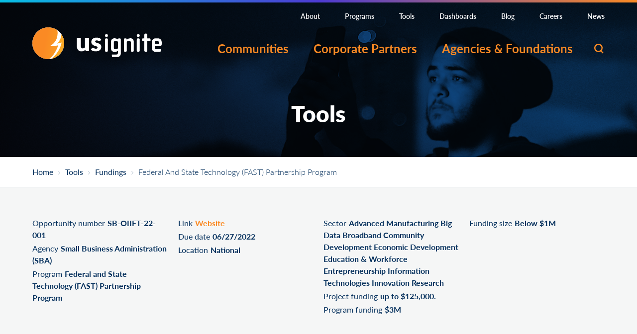

--- FILE ---
content_type: text/html; charset=UTF-8
request_url: https://www.us-ignite.org/tools/fundings/fast-2018-r-0012-cdfa59-058/
body_size: 9563
content:

<!DOCTYPE html>
<html lang="en">
<head>
  <meta charset="UTF-8" />
  <meta name="viewport" content="width=device-width, initial-scale=1.0">
  <title>
          Federal and State Technology (FAST) Partnership Program &#8211; US Ignite
      </title>

  <!-- Google Tag Manager -->
<script>(function(w,d,s,l,i){w[l]=w[l]||[];w[l].push({'gtm.start':
new Date().getTime(),event:'gtm.js'});var f=d.getElementsByTagName(s)[0],
j=d.createElement(s),dl=l!='dataLayer'?'&l='+l:'';j.async=true;j.src=
'https://www.googletagmanager.com/gtm.js?id='+i+dl;f.parentNode.insertBefore(j,f);
})(window,document,'script','dataLayer','GTM-NB5RSSH');</script>
<!-- End Google Tag Manager -->


  <meta http-equiv="Content-Type" content="text/html; charset=UTF-8">
  <meta http-equiv="X-UA-Compatible" content="IE=edge">
  <link rel="author" href="https://www.us-ignite.org/wp-content/themes/us-ignite/humans.txt">
  <link rel="pingback" href="https://www.us-ignite.org/xmlrpc.php">
  <link rel="stylesheet" href="https://use.typekit.net/tfa6tso.css">

  <link rel="apple-touch-icon" sizes="180x180" href="/apple-touch-icon.png">
  <link rel="icon" type="image/png" sizes="32x32" href="/favicon-32x32.png">
  <link rel="icon" type="image/png" sizes="16x16" href="/favicon-16x16.png">
  <link rel="manifest" href="/site.webmanifest">
  <link rel="mask-icon" href="/safari-pinned-tab.svg" color="#fa8a24">
  <meta name="msapplication-TileColor" content="#2b5797">
  <meta name="theme-color" content="#f5f6f6">
  <meta name="cf-2fa-verify" content="6dd1ef6a3cdb960">

  <script crossorigin="anonymous" src="https://cdnjs.cloudflare.com/polyfill/v3/polyfill.min.js?flags=gated&features=default%2CElement.prototype.classList%2Cdocument.querySelector%2Cdocument"></script>

            <link rel="alternate" type="application/rss+xml" title="RSS Feed containing US Ignite Communities" href="https://www.us-ignite.org/feed/?post_type=community">
          <link rel="alternate" type="application/rss+xml" title="RSS Feed containing US Ignite Applications" href="https://www.us-ignite.org/feed/?post_type=application">
          <link rel="alternate" type="application/rss+xml" title="RSS Feed containing US Ignite RFPs" href="https://www.us-ignite.org/feed/?post_type=rfp">
          <link rel="alternate" type="application/rss+xml" title="RSS Feed containing US Ignite " href="https://www.us-ignite.org/feed/?post_type=program">
          <link rel="alternate" type="application/rss+xml" title="RSS Feed containing US Ignite Posts" href="https://www.us-ignite.org/feed/?post_type=post">
          <link rel="alternate" type="application/rss+xml" title="RSS Feed containing US Ignite News" href="https://www.us-ignite.org/feed/?post_type=news">
          <link rel="alternate" type="application/rss+xml" title="RSS Feed containing US Ignite Fundings" href="https://www.us-ignite.org/feed/?post_type=funding">
          <link rel="alternate" type="application/rss+xml" title="RSS Feed containing US Ignite Data Tools" href="https://www.us-ignite.org/feed/?post_type=data-tool">
          <link rel="alternate" type="application/rss+xml" title="RSS Feed containing US Ignite Data Standards & Policies" href="https://www.us-ignite.org/feed/?post_type=data-standards">
  
  <meta name='robots' content='index, follow, max-image-preview:large, max-snippet:-1, max-video-preview:-1' />
	<style>img:is([sizes="auto" i], [sizes^="auto," i]) { contain-intrinsic-size: 3000px 1500px }</style>
	
	<!-- This site is optimized with the Yoast SEO plugin v26.2 - https://yoast.com/wordpress/plugins/seo/ -->
	<title>Federal and State Technology (FAST) Partnership Program &#8211; US Ignite</title>
	<link rel="canonical" href="https://www.us-ignite.org/tools/fundings/fast-2018-r-0012-cdfa59-058/" />
	<meta property="og:locale" content="en_US" />
	<meta property="og:type" content="article" />
	<meta property="og:title" content="Federal and State Technology (FAST) Partnership Program &#8211; US Ignite" />
	<meta property="og:description" content="RFP Summary provided by the agency The Federal and State Technology (FAST) Partnership Program seeks to improve outcomes in the Small Business Innovation Research (SBIR) and Small Business Technology Transfer (STTR) Programs for underserved communities by increasing participation from women-owned, rural-based, and socially economically disadvantaged small businesses. FAST provides one year funding to organizations to execute [&hellip;]" />
	<meta property="og:url" content="https://www.us-ignite.org/tools/fundings/fast-2018-r-0012-cdfa59-058/" />
	<meta property="og:site_name" content="US Ignite" />
	<meta property="article:publisher" content="https://www.facebook.com/USIgnite" />
	<meta property="article:modified_time" content="2022-06-08T17:44:19+00:00" />
	<meta name="twitter:card" content="summary_large_image" />
	<meta name="twitter:site" content="@US_Ignite" />
	<script type="application/ld+json" class="yoast-schema-graph">{"@context":"https://schema.org","@graph":[{"@type":"WebPage","@id":"https://www.us-ignite.org/tools/fundings/fast-2018-r-0012-cdfa59-058/","url":"https://www.us-ignite.org/tools/fundings/fast-2018-r-0012-cdfa59-058/","name":"Federal and State Technology (FAST) Partnership Program &#8211; US Ignite","isPartOf":{"@id":"https://www.us-ignite.org/#website"},"datePublished":"2019-02-08T11:06:12+00:00","dateModified":"2022-06-08T17:44:19+00:00","breadcrumb":{"@id":"https://www.us-ignite.org/tools/fundings/fast-2018-r-0012-cdfa59-058/#breadcrumb"},"inLanguage":"en-US","potentialAction":[{"@type":"ReadAction","target":["https://www.us-ignite.org/tools/fundings/fast-2018-r-0012-cdfa59-058/"]}]},{"@type":"BreadcrumbList","@id":"https://www.us-ignite.org/tools/fundings/fast-2018-r-0012-cdfa59-058/#breadcrumb","itemListElement":[{"@type":"ListItem","position":1,"name":"Home","item":"https://www.us-ignite.org/"},{"@type":"ListItem","position":2,"name":"Tools","item":"https://www.us-ignite.org/tools/"},{"@type":"ListItem","position":3,"name":"Fundings","item":"https://www.us-ignite.org/tools/fundings/"},{"@type":"ListItem","position":4,"name":"Federal and State Technology (FAST) Partnership Program"}]},{"@type":"WebSite","@id":"https://www.us-ignite.org/#website","url":"https://www.us-ignite.org/","name":"US Ignite","description":"Accelerating the Smart City Movement","publisher":{"@id":"https://www.us-ignite.org/#organization"},"potentialAction":[{"@type":"SearchAction","target":{"@type":"EntryPoint","urlTemplate":"https://www.us-ignite.org/?s={search_term_string}"},"query-input":{"@type":"PropertyValueSpecification","valueRequired":true,"valueName":"search_term_string"}}],"inLanguage":"en-US"},{"@type":"Organization","@id":"https://www.us-ignite.org/#organization","name":"US Ignite","url":"https://www.us-ignite.org/","logo":{"@type":"ImageObject","inLanguage":"en-US","@id":"https://www.us-ignite.org/#/schema/logo/image/","url":"https://www.us-ignite.org/wp-content/uploads/2019/03/logo-blue.svg","contentUrl":"https://www.us-ignite.org/wp-content/uploads/2019/03/logo-blue.svg","width":1,"height":1,"caption":"US Ignite"},"image":{"@id":"https://www.us-ignite.org/#/schema/logo/image/"},"sameAs":["https://www.facebook.com/USIgnite","https://x.com/US_Ignite","https://www.linkedin.com/company/us-ignite","https://www.youtube.com/user/USIgnite1"]}]}</script>
	<!-- / Yoast SEO plugin. -->



<link rel='stylesheet' id='wp-block-library-css' href='https://www.us-ignite.org/wp-includes/css/dist/block-library/style.min.css?ver=6.8.3' type='text/css' media='all' />
<style id='classic-theme-styles-inline-css' type='text/css'>
/*! This file is auto-generated */
.wp-block-button__link{color:#fff;background-color:#32373c;border-radius:9999px;box-shadow:none;text-decoration:none;padding:calc(.667em + 2px) calc(1.333em + 2px);font-size:1.125em}.wp-block-file__button{background:#32373c;color:#fff;text-decoration:none}
</style>
<link rel='stylesheet' id='wp-components-css' href='https://www.us-ignite.org/wp-includes/css/dist/components/style.min.css?ver=6.8.3' type='text/css' media='all' />
<link rel='stylesheet' id='wp-preferences-css' href='https://www.us-ignite.org/wp-includes/css/dist/preferences/style.min.css?ver=6.8.3' type='text/css' media='all' />
<link rel='stylesheet' id='wp-block-editor-css' href='https://www.us-ignite.org/wp-includes/css/dist/block-editor/style.min.css?ver=6.8.3' type='text/css' media='all' />
<link rel='stylesheet' id='popup-maker-block-library-style-css' href='https://www.us-ignite.org/wp-content/plugins/popup-maker/dist/packages/block-library-style.css?ver=dbea705cfafe089d65f1' type='text/css' media='all' />
<style id='global-styles-inline-css' type='text/css'>
:root{--wp--preset--aspect-ratio--square: 1;--wp--preset--aspect-ratio--4-3: 4/3;--wp--preset--aspect-ratio--3-4: 3/4;--wp--preset--aspect-ratio--3-2: 3/2;--wp--preset--aspect-ratio--2-3: 2/3;--wp--preset--aspect-ratio--16-9: 16/9;--wp--preset--aspect-ratio--9-16: 9/16;--wp--preset--color--black: #000000;--wp--preset--color--cyan-bluish-gray: #abb8c3;--wp--preset--color--white: #ffffff;--wp--preset--color--pale-pink: #f78da7;--wp--preset--color--vivid-red: #cf2e2e;--wp--preset--color--luminous-vivid-orange: #ff6900;--wp--preset--color--luminous-vivid-amber: #fcb900;--wp--preset--color--light-green-cyan: #7bdcb5;--wp--preset--color--vivid-green-cyan: #00d084;--wp--preset--color--pale-cyan-blue: #8ed1fc;--wp--preset--color--vivid-cyan-blue: #0693e3;--wp--preset--color--vivid-purple: #9b51e0;--wp--preset--gradient--vivid-cyan-blue-to-vivid-purple: linear-gradient(135deg,rgba(6,147,227,1) 0%,rgb(155,81,224) 100%);--wp--preset--gradient--light-green-cyan-to-vivid-green-cyan: linear-gradient(135deg,rgb(122,220,180) 0%,rgb(0,208,130) 100%);--wp--preset--gradient--luminous-vivid-amber-to-luminous-vivid-orange: linear-gradient(135deg,rgba(252,185,0,1) 0%,rgba(255,105,0,1) 100%);--wp--preset--gradient--luminous-vivid-orange-to-vivid-red: linear-gradient(135deg,rgba(255,105,0,1) 0%,rgb(207,46,46) 100%);--wp--preset--gradient--very-light-gray-to-cyan-bluish-gray: linear-gradient(135deg,rgb(238,238,238) 0%,rgb(169,184,195) 100%);--wp--preset--gradient--cool-to-warm-spectrum: linear-gradient(135deg,rgb(74,234,220) 0%,rgb(151,120,209) 20%,rgb(207,42,186) 40%,rgb(238,44,130) 60%,rgb(251,105,98) 80%,rgb(254,248,76) 100%);--wp--preset--gradient--blush-light-purple: linear-gradient(135deg,rgb(255,206,236) 0%,rgb(152,150,240) 100%);--wp--preset--gradient--blush-bordeaux: linear-gradient(135deg,rgb(254,205,165) 0%,rgb(254,45,45) 50%,rgb(107,0,62) 100%);--wp--preset--gradient--luminous-dusk: linear-gradient(135deg,rgb(255,203,112) 0%,rgb(199,81,192) 50%,rgb(65,88,208) 100%);--wp--preset--gradient--pale-ocean: linear-gradient(135deg,rgb(255,245,203) 0%,rgb(182,227,212) 50%,rgb(51,167,181) 100%);--wp--preset--gradient--electric-grass: linear-gradient(135deg,rgb(202,248,128) 0%,rgb(113,206,126) 100%);--wp--preset--gradient--midnight: linear-gradient(135deg,rgb(2,3,129) 0%,rgb(40,116,252) 100%);--wp--preset--font-size--small: 13px;--wp--preset--font-size--medium: 20px;--wp--preset--font-size--large: 36px;--wp--preset--font-size--x-large: 42px;--wp--preset--spacing--20: 0.44rem;--wp--preset--spacing--30: 0.67rem;--wp--preset--spacing--40: 1rem;--wp--preset--spacing--50: 1.5rem;--wp--preset--spacing--60: 2.25rem;--wp--preset--spacing--70: 3.38rem;--wp--preset--spacing--80: 5.06rem;--wp--preset--shadow--natural: 6px 6px 9px rgba(0, 0, 0, 0.2);--wp--preset--shadow--deep: 12px 12px 50px rgba(0, 0, 0, 0.4);--wp--preset--shadow--sharp: 6px 6px 0px rgba(0, 0, 0, 0.2);--wp--preset--shadow--outlined: 6px 6px 0px -3px rgba(255, 255, 255, 1), 6px 6px rgba(0, 0, 0, 1);--wp--preset--shadow--crisp: 6px 6px 0px rgba(0, 0, 0, 1);}:where(.is-layout-flex){gap: 0.5em;}:where(.is-layout-grid){gap: 0.5em;}body .is-layout-flex{display: flex;}.is-layout-flex{flex-wrap: wrap;align-items: center;}.is-layout-flex > :is(*, div){margin: 0;}body .is-layout-grid{display: grid;}.is-layout-grid > :is(*, div){margin: 0;}:where(.wp-block-columns.is-layout-flex){gap: 2em;}:where(.wp-block-columns.is-layout-grid){gap: 2em;}:where(.wp-block-post-template.is-layout-flex){gap: 1.25em;}:where(.wp-block-post-template.is-layout-grid){gap: 1.25em;}.has-black-color{color: var(--wp--preset--color--black) !important;}.has-cyan-bluish-gray-color{color: var(--wp--preset--color--cyan-bluish-gray) !important;}.has-white-color{color: var(--wp--preset--color--white) !important;}.has-pale-pink-color{color: var(--wp--preset--color--pale-pink) !important;}.has-vivid-red-color{color: var(--wp--preset--color--vivid-red) !important;}.has-luminous-vivid-orange-color{color: var(--wp--preset--color--luminous-vivid-orange) !important;}.has-luminous-vivid-amber-color{color: var(--wp--preset--color--luminous-vivid-amber) !important;}.has-light-green-cyan-color{color: var(--wp--preset--color--light-green-cyan) !important;}.has-vivid-green-cyan-color{color: var(--wp--preset--color--vivid-green-cyan) !important;}.has-pale-cyan-blue-color{color: var(--wp--preset--color--pale-cyan-blue) !important;}.has-vivid-cyan-blue-color{color: var(--wp--preset--color--vivid-cyan-blue) !important;}.has-vivid-purple-color{color: var(--wp--preset--color--vivid-purple) !important;}.has-black-background-color{background-color: var(--wp--preset--color--black) !important;}.has-cyan-bluish-gray-background-color{background-color: var(--wp--preset--color--cyan-bluish-gray) !important;}.has-white-background-color{background-color: var(--wp--preset--color--white) !important;}.has-pale-pink-background-color{background-color: var(--wp--preset--color--pale-pink) !important;}.has-vivid-red-background-color{background-color: var(--wp--preset--color--vivid-red) !important;}.has-luminous-vivid-orange-background-color{background-color: var(--wp--preset--color--luminous-vivid-orange) !important;}.has-luminous-vivid-amber-background-color{background-color: var(--wp--preset--color--luminous-vivid-amber) !important;}.has-light-green-cyan-background-color{background-color: var(--wp--preset--color--light-green-cyan) !important;}.has-vivid-green-cyan-background-color{background-color: var(--wp--preset--color--vivid-green-cyan) !important;}.has-pale-cyan-blue-background-color{background-color: var(--wp--preset--color--pale-cyan-blue) !important;}.has-vivid-cyan-blue-background-color{background-color: var(--wp--preset--color--vivid-cyan-blue) !important;}.has-vivid-purple-background-color{background-color: var(--wp--preset--color--vivid-purple) !important;}.has-black-border-color{border-color: var(--wp--preset--color--black) !important;}.has-cyan-bluish-gray-border-color{border-color: var(--wp--preset--color--cyan-bluish-gray) !important;}.has-white-border-color{border-color: var(--wp--preset--color--white) !important;}.has-pale-pink-border-color{border-color: var(--wp--preset--color--pale-pink) !important;}.has-vivid-red-border-color{border-color: var(--wp--preset--color--vivid-red) !important;}.has-luminous-vivid-orange-border-color{border-color: var(--wp--preset--color--luminous-vivid-orange) !important;}.has-luminous-vivid-amber-border-color{border-color: var(--wp--preset--color--luminous-vivid-amber) !important;}.has-light-green-cyan-border-color{border-color: var(--wp--preset--color--light-green-cyan) !important;}.has-vivid-green-cyan-border-color{border-color: var(--wp--preset--color--vivid-green-cyan) !important;}.has-pale-cyan-blue-border-color{border-color: var(--wp--preset--color--pale-cyan-blue) !important;}.has-vivid-cyan-blue-border-color{border-color: var(--wp--preset--color--vivid-cyan-blue) !important;}.has-vivid-purple-border-color{border-color: var(--wp--preset--color--vivid-purple) !important;}.has-vivid-cyan-blue-to-vivid-purple-gradient-background{background: var(--wp--preset--gradient--vivid-cyan-blue-to-vivid-purple) !important;}.has-light-green-cyan-to-vivid-green-cyan-gradient-background{background: var(--wp--preset--gradient--light-green-cyan-to-vivid-green-cyan) !important;}.has-luminous-vivid-amber-to-luminous-vivid-orange-gradient-background{background: var(--wp--preset--gradient--luminous-vivid-amber-to-luminous-vivid-orange) !important;}.has-luminous-vivid-orange-to-vivid-red-gradient-background{background: var(--wp--preset--gradient--luminous-vivid-orange-to-vivid-red) !important;}.has-very-light-gray-to-cyan-bluish-gray-gradient-background{background: var(--wp--preset--gradient--very-light-gray-to-cyan-bluish-gray) !important;}.has-cool-to-warm-spectrum-gradient-background{background: var(--wp--preset--gradient--cool-to-warm-spectrum) !important;}.has-blush-light-purple-gradient-background{background: var(--wp--preset--gradient--blush-light-purple) !important;}.has-blush-bordeaux-gradient-background{background: var(--wp--preset--gradient--blush-bordeaux) !important;}.has-luminous-dusk-gradient-background{background: var(--wp--preset--gradient--luminous-dusk) !important;}.has-pale-ocean-gradient-background{background: var(--wp--preset--gradient--pale-ocean) !important;}.has-electric-grass-gradient-background{background: var(--wp--preset--gradient--electric-grass) !important;}.has-midnight-gradient-background{background: var(--wp--preset--gradient--midnight) !important;}.has-small-font-size{font-size: var(--wp--preset--font-size--small) !important;}.has-medium-font-size{font-size: var(--wp--preset--font-size--medium) !important;}.has-large-font-size{font-size: var(--wp--preset--font-size--large) !important;}.has-x-large-font-size{font-size: var(--wp--preset--font-size--x-large) !important;}
:where(.wp-block-post-template.is-layout-flex){gap: 1.25em;}:where(.wp-block-post-template.is-layout-grid){gap: 1.25em;}
:where(.wp-block-columns.is-layout-flex){gap: 2em;}:where(.wp-block-columns.is-layout-grid){gap: 2em;}
:root :where(.wp-block-pullquote){font-size: 1.5em;line-height: 1.6;}
</style>
<link rel='stylesheet' id='style-css' href='https://www.us-ignite.org/wp-content/themes/us-ignite/style.css?ver=de5dad0911960b67031561d78875d4777c670d55' type='text/css' media='all' />
<script type="text/javascript" src="https://www.us-ignite.org/wp-content/themes/us-ignite/dist/bundle.js?ver=20231205" id="webpack-js-js"></script>
<script type="text/javascript" src="https://www.us-ignite.org/wp-includes/js/wp-embed.min.js?ver=6.8.3" id="wp-embed-js" defer="defer" data-wp-strategy="defer"></script>

    
  </head>

  <body class="wp-singular funding-template-default single single-funding postid-1785 wp-theme-us-ignite funding-fast-2018-r-0012-cdfa59-058 ">
    <noscript><iframe src="https://www.googletagmanager.com/ns.html?id=GTM-NB5RSSH" height="0" width="0" style="display:none;visibility:hidden"></iframe></noscript>

    <div class="overlay "></div>
<section class="search-panel ">

  <section class="search-panel__top">
    <div class="container">
      <form class="search-panel__form" method="get" action='/'>
        <fieldset class="search-panel__fieldset">
          <legend class="search-panel__legend legend">
            <span class="legend__inner">
              <span class="legend__label">Search US Ignite for</span>

                              <button type="button" class="legend__button button button--transparent button--close button--hide-text-on-mobile js-search-bar-close"><span class="button__label">cancel</span></button>
                          </span>
          </legend>

          <div class="search-panel__filter filter">
            <ul class="filter__list">
                              <li class="filter__item select select--transparent">
                  <label class="select__label" for="post_types">Select a filter ...</label>
                  <select class="select__element" name="post_type" id="post_types">
                    <option value="">Select a filter ...</option>
                                                                <option  value="popup">Popups</option>
                                                                <option  value="popup_theme">Popup Themes</option>
                                                                <option  value="application">Applications</option>
                                                                <option  value="community">Communities</option>
                                                                <option selected value="funding">Fundings</option>
                                                                <option  value="rfp">RFPs</option>
                                                                <option  value="news">News</option>
                                                                <option  value="blogs">Blogs</option>
                                                                <option  value="data-tool">Data Tools</option>
                                                                <option  value="data-standards">Data Standards & Policies</option>
                                      </select>
                </li>
                          </ul>
          </div>

          <div class="search-panel__inputs">
            <input type="text" name="s" placeholder="Enter search term" class="search-panel__input-line input-line" value="">
            <button class="search-panel__button button button--primary button--search button--rounded button--hide-text-on-mobile"><span class="button__label">Search</span></button>
          </div>
        </fieldset>
      </form>
    </div>
  </section>

  </section>    <header class="main-header">
  <div class="main-header__container container">
      <a href="/" class="main-header__logo logo">
    <figure class="logo__image">
      <img src="https://www.us-ignite.org/wp-content/themes/us-ignite/images/brand/logo-white.svg" class="logo__image__source" alt="US Ignite">
      <figcaption class="logo__image__caption">US Ignite</figcaption>
    </figure>
  </a>

    <nav class="main-header__navigation navigation">
    <ul class="main-header__navigation-meta navigation-meta">
          <li class="menu-item menu-item-type-post_type menu-item-object-page menu-item-has-children menu-item-1672 navigation-meta__item ">
        <a target="_self" href="https://www.us-ignite.org/about-what-is-us-ignite/" class="navigation-meta__link">About</a>
                  <ul class="navigation-meta__navigation-sub navigation-sub">
                          <li class="navigation-sub__item ">
                <a target="_self" href="https://www.us-ignite.org/about-what-is-us-ignite/" class="navigation-sub__link">About US Ignite</a>
                              </li>
                          <li class="navigation-sub__item ">
                <a target="_self" href="https://www.us-ignite.org/about-staff/" class="navigation-sub__link">Staff</a>
                              </li>
                          <li class="navigation-sub__item ">
                <a target="_self" href="https://www.us-ignite.org/about-board-of-directors/" class="navigation-sub__link">Board of Directors</a>
                              </li>
                      </ul>
              </li>
          <li class="menu-item menu-item-type-post_type menu-item-object-page menu-item-has-children menu-item-6917 navigation-meta__item ">
        <a target="_self" href="https://www.us-ignite.org/program/" class="navigation-meta__link">Programs</a>
                  <ul class="navigation-meta__navigation-sub navigation-sub">
                          <li class="navigation-sub__item ">
                <a target="_self" href="https://www.us-ignite.org/program/us-ignite-communities/" class="navigation-sub__link">US Ignite Communities</a>
                              </li>
                          <li class="navigation-sub__item ">
                <a target="_self" href="https://www.us-ignite.org/program/smart-bases/" class="navigation-sub__link">Smart Bases</a>
                              </li>
                          <li class="navigation-sub__item ">
                <a target="_self" href="https://www.us-ignite.org/program/platforms-for-advanced-wireless-research/" class="navigation-sub__link">Platforms for Advanced Wireless Research</a>
                              </li>
                          <li class="navigation-sub__item ">
                <a target="_self" href="https://www.us-ignite.org/program/startup-support/" class="navigation-sub__link">Startup Support</a>
                              </li>
                          <li class="navigation-sub__item ">
                <a target="_self" href="https://www.us-ignite.org/program/smart-cities-data/" class="navigation-sub__link">Smart Cities Data</a>
                              </li>
                      </ul>
              </li>
          <li class="menu-item menu-item-type-post_type menu-item-object-page menu-item-has-children menu-item-143 navigation-meta__item ">
        <a target="_self" href="https://www.us-ignite.org/tools/" class="navigation-meta__link">Tools</a>
                  <ul class="navigation-meta__navigation-sub navigation-sub">
                          <li class="navigation-sub__item ">
                <a target="_self" href="https://www.us-ignite.org/community-tools/" class="navigation-sub__link">Community Tools</a>
                              </li>
                          <li class="navigation-sub__item ">
                <a target="_self" href="https://www.us-ignite.org/data-tools/" class="navigation-sub__link">Data Tools</a>
                              </li>
                          <li class="navigation-sub__item ">
                <a target="_self" href="https://www.us-ignite.org/tools/playbooks/" class="navigation-sub__link">Playbooks and Guides</a>
                              </li>
                          <li class="navigation-sub__item ">
                <a target="_self" href="https://www.us-ignite.org/tools/policy-papers/" class="navigation-sub__link">Policy Papers</a>
                              </li>
                      </ul>
              </li>
          <li class="menu-item menu-item-type-post_type menu-item-object-page menu-item-has-children menu-item-5882 navigation-meta__item ">
        <a target="_self" href="https://www.us-ignite.org/dashboard/" class="navigation-meta__link">Dashboards</a>
                  <ul class="navigation-meta__navigation-sub navigation-sub">
                          <li class="navigation-sub__item ">
                <a target="_self" href="https://www.us-ignite.org/program/smart-bases/fort-carson/" class="navigation-sub__link">Fort Carson Traffic and Weather</a>
                              </li>
                          <li class="navigation-sub__item ">
                <a target="_self" href="https://www.us-ignite.org/dashboard/national-socioeconomic-impact-broadband-tool/" class="navigation-sub__link">National Socioeconomic Impact Broadband Tool</a>
                              </li>
                          <li class="navigation-sub__item ">
                <a target="_self" href="https://www.us-ignite.org/miami-dashboard/" class="navigation-sub__link">Miami Economic Development</a>
                              </li>
                          <li class="navigation-sub__item ">
                <a target="_self" href="https://www.us-ignite.org/ny-broadband-coverage/" class="navigation-sub__link">NY Broadband Coverage</a>
                              </li>
                          <li class="navigation-sub__item ">
                <a target="_self" href="https://www.us-ignite.org/tools/economic-recovery-tool/" class="navigation-sub__link">Portland Economic Recovery</a>
                              </li>
                      </ul>
              </li>
          <li class="menu-item menu-item-type-custom menu-item-object-custom menu-item-7676 navigation-meta__item ">
        <a target="_self" href="https://www.us-ignite.org/blogs/" class="navigation-meta__link">Blog</a>
              </li>
          <li class="menu-item menu-item-type-post_type menu-item-object-page menu-item-5744 navigation-meta__item ">
        <a target="_self" href="https://www.us-ignite.org/hiring/" class="navigation-meta__link">Careers</a>
              </li>
          <li class="menu-item menu-item-type-post_type_archive menu-item-object-news menu-item-109 navigation-meta__item ">
        <a target="_self" href="https://www.us-ignite.org/news/" class="navigation-meta__link">News</a>
              </li>
      </ul>
    <ul class="main-header__navigation-main navigation-main">
          <li class="menu-item menu-item-type-post_type menu-item-object-page menu-item-180 navigation-main__item navigation-main__item--primary ">
        <a target="_self" href="https://www.us-ignite.org/join-our-network-of-communities/" class="navigation-main__link">Communities</a>
      </li>
          <li class="menu-item menu-item-type-post_type menu-item-object-page menu-item-8259 navigation-main__item navigation-main__item--primary  navigation-main__item--only-mobile ">
        <a target="_self" href="https://www.us-ignite.org/program/smart-bases/" class="navigation-main__link">Smart Bases</a>
      </li>
          <li class="menu-item menu-item-type-post_type menu-item-object-page menu-item-103 navigation-main__item navigation-main__item--primary ">
        <a target="_self" href="https://www.us-ignite.org/partners/" class="navigation-main__link">Corporate Partners</a>
      </li>
          <li class="menu-item menu-item-type-post_type menu-item-object-page menu-item-104 navigation-main__item navigation-main__item--primary ">
        <a target="_self" href="https://www.us-ignite.org/agencies-foundations/" class="navigation-main__link">Agencies &#038; Foundations</a>
      </li>
    
          <li class="navigation-main__item navigation-main__item navigation-main__item--search">
        <button class="navigation-main__search js-search-bar-open"><span class="navigation-main__search__label">Search</span></button>
      </li>
      </ul>
</nav>

<ul class="main-header__navigation-buttons navigation-buttons">
  <li class="navigation-buttons__item navigation-buttons__item--search">
    <button class="navigation-buttons__search js-search-bar-open"><span class="navigation-buttons__search__label">Search</span></button>
  </li>

  <li class="navigation-buttons__item navigation-buttons__item--hamburger">
    <button class="navigation-buttons__hamburger"></button>
  </li>
</ul>  </div>
</header>

    <main class="main-content">
        <section class="section section--overlay section--page-header page-header page-header--small">
      <figure class="section__image">
      <img data-src="https://www.us-ignite.org/wp-content/uploads/2019/02/homepage-smart-city-smartphone-2000x0-c-default.jpg" class="js-lazyload section__image__source" alt="">
    </figure>
  

  <section class="page-header__content">
    <div class="page-header__container container">
      <header class="page-header__inner page-header__inner  page-header__inner--centered">
        
        <h2 class="page-header__title  header-1 header-1--light">
                      Tools
                  </h2>
      </header>
          </div>
  </section>

  </section>

    

  <section class="section section--breadcrumbs section--border">
  
  <div class="section__container container">
            <div class="breadcrumbs breadcrumbs--blue paragraph-4">
      <nav id="breadcrumbs" class="main-breadcrumbs"><span><span><a href="https://www.us-ignite.org/">Home</a></span> <span class='breadcrumbs__seperator'></span> <span><a href="https://www.us-ignite.org/tools/">Tools</a></span> <span class='breadcrumbs__seperator'></span> <span><a href="https://www.us-ignite.org/tools/fundings/">Fundings</a></span> <span class='breadcrumbs__seperator'></span> <span class="breadcrumb_last" aria-current="page">Federal and State Technology (FAST) Partnership Program</span></span></nav>
    </div>
        </div>

  </section>
    <section class="section section--properties section--grey">
  
  <div class="section__container container">
              
      <dl class="properties properties--columns">
                  <div class="properties__column">
                                          <dt class="properties__label">Opportunity number</dt>

                                  <dd class="properties__value">
                                                                  SB-OIIFT-22-001
                                                            </dd>
                                                                        <dt class="properties__label">Agency</dt>

                                  <dd class="properties__value">
                                                            Small Business Administration (SBA)
                                                        </dd>
                                                                        <dt class="properties__label">Program</dt>

                                  <dd class="properties__value">
                                                                  Federal and State Technology (FAST) Partnership Program
                                                            </dd>
                                                    </div>
                  <div class="properties__column">
                                          <dt class="properties__label">Link</dt>

                                  <dd class="properties__value">
                                                                                            <a class="properties__link" href="https://www.grants.gov/web/grants/search-grants.html?keywords=SB-OIIFT-22-001">Website</a>
                                                                                    </dd>
                                                                        <dt class="properties__label">Due date</dt>

                                  <dd class="properties__value">
                                                                  06/27/2022
                                                            </dd>
                                                                        <dt class="properties__label">Location</dt>

                                  <dd class="properties__value">
                                                                  National
                                                            </dd>
                                                    </div>
                  <div class="properties__column">
                                          <dt class="properties__label">Sector</dt>

                                  <dd class="properties__value">
                                                            Advanced Manufacturing
                                                                                Big Data
                                                                                Broadband
                                                                                Community Development
                                                                                Economic Development
                                                                                Education &amp; Workforce
                                                                                Entrepreneurship
                                                                                Information Technologies
                                                                                Innovation
                                                                                Research
                                                        </dd>
                                                                        <dt class="properties__label">Project funding</dt>

                                  <dd class="properties__value">
                                                                  up to $125,000. 
                                                            </dd>
                                                                        <dt class="properties__label">Program funding</dt>

                                  <dd class="properties__value">
                                                                  $3M
                                                            </dd>
                                                    </div>
                  <div class="properties__column">
                                          <dt class="properties__label">Funding size</dt>

                                  <dd class="properties__value">
                                                            Below $1M
                                                        </dd>
                                                                                                        </div>
              </dl>
          </div>

  </section>
  <article class="section section--no-padding content ">
                <section class="content__content-row content-row section">
  <div class="content-row__container container">

          <header class="section__header content-row__header">
        <h1 class="section__title header-2">Federal and State Technology (FAST) Partnership Program</h1>
      </header>
    
    <div class="content-row__main">
      <div class="content-row__editor editor">
        <h2>RFP Summary provided by the agency</h2>
<p>The Federal and State Technology (FAST) Partnership Program seeks to improve outcomes in the Small Business Innovation Research (SBIR) and Small Business Technology Transfer (STTR) Programs for underserved communities by increasing participation from women-owned, rural-based, and socially economically disadvantaged small businesses.</p>
<p>FAST provides one year funding to organizations to execute state/regional programs that increase the number of SBIR/STTR proposals (through outreach and financial support); increase the number of SBIR/STTR awards (through technical assistance and mentoring); and better prepare SBIR/STTR awardees for commercialization success (through technical assistance and mentoring). As set forth in the Small Business Act (Rev.13) FAST awards build the SBIR/STTR ecosystem through:</p>
<ul>
<li>Outreach: increase the pipeline of applicants and build the capacity of partner organizations and individuals to refer possible SBIR/STTR applicants through train-the trainer activities.</li>
<li>Financial support: make grants or loans to applicants to pay a portion or all of the cost of developing SBIR/STTR proposals, attending relevant conferences, and bridging possible gaps between phases.</li>
<li>Technical assistance: encourage the transition from Phase I to II and commercialization of technology developed through SBIR/STTR program funding; and form and or support mentoring networks to provide business advice and counseling.</li>
</ul>
<p>Only one proposal from each state may be submitted to the SBA for consideration and this application must have a signed letter of endorsement from the state governor or equivalent.</p>
<h2>What is the mission and focus of the program: research, social, economic or others?</h2>
<p>The mission of SBA’s Office of Innovation &amp; Technology, which bears responsibility for administering the FAST Program, is to strengthen the technological competitiveness of small businesses across the country through coordination of the Small Business Innovation Research (SBIR) and Small Business Technology Transfer (STTR) programs. The FAST program focuses on increasing the participation of small firms in the innovation and commercialization of high-risk technologies, keeping the United States on the cutting edge of next generation research and development.</p>
<h2>Who are the target applicants: cities, universities, companies, small business, nonprofits, or others?</h2>
<ul>
<li>Private institutions of higher education</li>
<li>Nonprofits that do not have a 501(c)(3) status with the IRS, other than institutions of higher education</li>
<li>City or township governments</li>
<li>Public and State controlled institutions of higher education</li>
<li>Nonprofits having a 501(c)(3) status with the IRS, other than institutions of higher education</li>
<li>County governments</li>
<li>State governments</li>
</ul>
<h2>Past Awardees</h2>
<p>Wisconsin Center for Technology Commercialization: The Center for Technology Commercialization provides one-on-one assistance to early-stage emerging technology businesses throughout Wisconsin. From agriculture to biotechnology, Center consultants are experts in commercialization processes.</p>
<blockquote class="wp-embedded-content" data-secret="wK9VCeLu57"><p><a href="https://wisconsinctc.org/programs/sbir-and-sttr-guidance/">SBIR and STTR Guidance</a></p></blockquote>
<p><div class="embed-container"><iframe src="https://wisconsinctc.org/programs/sbir-and-sttr-guidance/embed/#?secret=hZuhvhDw8Z#?secret=wK9VCeLu57" frameborder="0" allowfullscreen> data-secret="wK9VCeLu57" width="500" height="282" frameborder="0" marginwidth="0" marginheight="0" scrolling="no"></iframe></div></p>

      </div>
    </div>
  </div>
</section>          
  
    </article>
    <section class="section section--contact section--overlay section--large-padding">
        <figure class="section__image section__image--parallax">
        <img data-src="https://www.us-ignite.org/wp-content/uploads/2019/01/factory.jpg" class="js-lazyload section__image__source section__image__source--parallax" alt="">
      </figure>
    
  <div class="section__container container">
        
      <div class="contact">
        <div class="contact__block block block--centered">
          <h2 class="contact__title header-2 header-2--highlighted">Questions or interested?</h2>
          <p class="contact__text header-4">We’re here to help and advise.</p>
          <a href="https://www.us-ignite.org/contact-us-get-in-touch/" class="button button--primary button--arrow">Contact us</a>
        </div>
      </div>
          </div>

  </section>      </main>

    <footer class="main-footer">
  <div class="main-footer__container container">
    <div class="main-footer__top">
        <a href="/" class="main-footer__logo logo">
    <figure class="logo__image">
      <img src="https://www.us-ignite.org/wp-content/themes/us-ignite/images/brand/logo-blue.svg" class="logo__image__source" alt="US Ignite">
      <figcaption class="logo__image__caption">US Ignite</figcaption>
    </figure>
  </a>
    </div>

    <div class="main-footer__middle">
      <div class="main-footer__middle__columns">
          <ul class="main-footer__navigation-footer-column main-footer__navigation-footer-column--main navigation-footer-column navigation-footer-column--main">
          <li class="menu-item menu-item-type-post_type menu-item-object-page menu-item-180 navigation-footer-column__item">
        <a target="_self" href="https://www.us-ignite.org/join-our-network-of-communities/" class="navigation-footer-column__link">Communities</a>
      </li>
          <li class="menu-item menu-item-type-post_type menu-item-object-page menu-item-8259 navigation-footer-column__item">
        <a target="_self" href="https://www.us-ignite.org/program/smart-bases/" class="navigation-footer-column__link">Smart Bases</a>
      </li>
          <li class="menu-item menu-item-type-post_type menu-item-object-page menu-item-103 navigation-footer-column__item">
        <a target="_self" href="https://www.us-ignite.org/partners/" class="navigation-footer-column__link">Corporate Partners</a>
      </li>
          <li class="menu-item menu-item-type-post_type menu-item-object-page menu-item-104 navigation-footer-column__item">
        <a target="_self" href="https://www.us-ignite.org/agencies-foundations/" class="navigation-footer-column__link">Agencies &#038; Foundations</a>
      </li>
      </ul>
          <ul class="main-footer__navigation-footer-column main-footer__navigation-footer-column--meta navigation-footer-column navigation-footer-column--meta">
          <li class="menu-item menu-item-type-post_type menu-item-object-page menu-item-has-children menu-item-1672 navigation-footer-column__item">
        <a target="_self" href="https://www.us-ignite.org/about-what-is-us-ignite/" class="navigation-footer-column__link">About</a>
      </li>
          <li class="menu-item menu-item-type-post_type menu-item-object-page menu-item-has-children menu-item-6917 navigation-footer-column__item">
        <a target="_self" href="https://www.us-ignite.org/program/" class="navigation-footer-column__link">Programs</a>
      </li>
          <li class="menu-item menu-item-type-post_type menu-item-object-page menu-item-has-children menu-item-143 navigation-footer-column__item">
        <a target="_self" href="https://www.us-ignite.org/tools/" class="navigation-footer-column__link">Tools</a>
      </li>
          <li class="menu-item menu-item-type-post_type menu-item-object-page menu-item-has-children menu-item-5882 navigation-footer-column__item">
        <a target="_self" href="https://www.us-ignite.org/dashboard/" class="navigation-footer-column__link">Dashboards</a>
      </li>
          <li class="menu-item menu-item-type-custom menu-item-object-custom menu-item-7676 navigation-footer-column__item">
        <a target="_self" href="https://www.us-ignite.org/blogs/" class="navigation-footer-column__link">Blog</a>
      </li>
          <li class="menu-item menu-item-type-post_type menu-item-object-page menu-item-5744 navigation-footer-column__item">
        <a target="_self" href="https://www.us-ignite.org/hiring/" class="navigation-footer-column__link">Careers</a>
      </li>
          <li class="menu-item menu-item-type-post_type_archive menu-item-object-news menu-item-109 navigation-footer-column__item">
        <a target="_self" href="https://www.us-ignite.org/news/" class="navigation-footer-column__link">News</a>
      </li>
      </ul>
      </div>

      <div class="main-footer__block block">

                        <div class="block__text block__text--has-border paragraph-3">
              <p>1150 18th St NW Suite 750<br />
Washington, DC 20036</p>

            </div>
          
          <ul class="footer-links">
            <li class="footer-links__item"><a class="footer-links__link" href="/cdn-cgi/l/email-protection#f1989f979eb18482dc98969f988594df9e8396"><span class="__cf_email__" data-cfemail="d8b1b6beb798adabf5b1bfb6b1acbdf6b7aabf">[email&#160;protected]</span></a></li>
                          <li class="footer-links__item">
                <a class="footer-links__link" href="https://us-ignite.us2.list-manage.com/subscribe?u=415098e18420e15ff7df2575f&id=7bafb69bf5" title="Sign up!">
                  Subscribe to our newsletter
                </a>
              </li>
                      </ul>

          <ul class="socials">
            <li class="socials__item"><a class="socials__link socials__link--facebook" href="https://www.facebook.com/USIgnite/"><span class="socials__link__label">facebook</span></a></li>
                <li class="socials__item"><a class="socials__link socials__link--twitter" href="https://twitter.com/us_ignite"><span class="socials__link__label">twitter</span></a></li>
                <li class="socials__item"><a class="socials__link socials__link--linked" href="https://www.linkedin.com/company/us-ignite"><span class="socials__link__label">linked</span></a></li>
      </ul>
        
</div>
    </div>

    <div class="main-footer__bottom">
        <ul class="main-footer__navigation-footer navigation-footer">
      </ul>

      <p class="main-footer__copyright">© Copyright 2026 US Ignite. All Rights Reserved.</p>
    </div>
  </div>
</footer>  
    <script data-cfasync="false" src="/cdn-cgi/scripts/5c5dd728/cloudflare-static/email-decode.min.js"></script><script type="speculationrules">
{"prefetch":[{"source":"document","where":{"and":[{"href_matches":"\/*"},{"not":{"href_matches":["\/wp-*.php","\/wp-admin\/*","\/wp-content\/uploads\/*","\/wp-content\/*","\/wp-content\/plugins\/*","\/wp-content\/themes\/us-ignite\/*","\/*\\?(.+)"]}},{"not":{"selector_matches":"a[rel~=\"nofollow\"]"}},{"not":{"selector_matches":".no-prefetch, .no-prefetch a"}}]},"eagerness":"conservative"}]}
</script>

  <script defer src="https://static.cloudflareinsights.com/beacon.min.js/vcd15cbe7772f49c399c6a5babf22c1241717689176015" integrity="sha512-ZpsOmlRQV6y907TI0dKBHq9Md29nnaEIPlkf84rnaERnq6zvWvPUqr2ft8M1aS28oN72PdrCzSjY4U6VaAw1EQ==" data-cf-beacon='{"version":"2024.11.0","token":"81982be4bbfd49d7846ee4ecf5cbae28","r":1,"server_timing":{"name":{"cfCacheStatus":true,"cfEdge":true,"cfExtPri":true,"cfL4":true,"cfOrigin":true,"cfSpeedBrain":true},"location_startswith":null}}' crossorigin="anonymous"></script>
</body>
</html>

<!-- Page supported by LiteSpeed Cache 7.6.2 on 2026-01-18 16:54:10 -->

--- FILE ---
content_type: text/css
request_url: https://www.us-ignite.org/wp-content/themes/us-ignite/style.css?ver=de5dad0911960b67031561d78875d4777c670d55
body_size: 29522
content:
/*!
 * 
 *   Theme Name: us-ignite
 *   Author: Pixelpillow
 *   Author URI: https://pixelpillow.nl
 *   Version: 1.2.0
 *   License: UNLICENSED
 * 
 */
.tns-outer{padding:0!important}.tns-outer [hidden]{display:none!important}.tns-outer [aria-controls],.tns-outer [data-action]{cursor:pointer}.tns-slider{-webkit-transition:all 0s;transition:all 0s}.tns-slider>.tns-item{-webkit-box-sizing:border-box;box-sizing:border-box}.tns-horizontal.tns-subpixel{white-space:nowrap}.tns-horizontal.tns-subpixel>.tns-item{display:inline-block;vertical-align:top;white-space:normal}.tns-horizontal.tns-no-subpixel:after{content:"";display:table;clear:both}.tns-horizontal.tns-no-subpixel>.tns-item{float:left}.tns-horizontal.tns-carousel.tns-no-subpixel>.tns-item{margin-right:-100%}.tns-gallery,.tns-no-calc{position:relative;left:0}.tns-gallery{min-height:1px}.tns-gallery>.tns-item{position:absolute;left:-100%;-webkit-transition:transform 0s,opacity 0s;-webkit-transition:opacity 0s,-webkit-transform 0s;transition:opacity 0s,-webkit-transform 0s;transition:transform 0s,opacity 0s;transition:transform 0s,opacity 0s,-webkit-transform 0s}.tns-gallery>.tns-slide-active{position:relative;left:auto!important}.tns-gallery>.tns-moving{-webkit-transition:all .25s;transition:all .25s}.tns-autowidth{display:inline-block}.tns-lazy-img{-webkit-transition:opacity .6s;transition:opacity .6s;opacity:.6}.tns-lazy-img.tns-complete{opacity:1}.tns-ah{-webkit-transition:height 0s;transition:height 0s}.tns-ovh{overflow:hidden;-webkit-overflow-scrolling:touch}.tns-visually-hidden{position:absolute;left:-10000em}.tns-transparent{opacity:0;visibility:hidden}.tns-fadeIn{opacity:1;filter:alpha(opacity=100);z-index:0}.tns-fadeOut,.tns-normal{opacity:0;filter:alpha(opacity=0);z-index:-1}.tns-vpfix{white-space:nowrap}.tns-vpfix>div,.tns-vpfix>li{display:inline-block}.tns-t-subp2{margin:0 auto;width:310px;position:relative;height:10px;overflow:hidden;-webkit-overflow-scrolling:touch}.tns-t-ct{width:2333.3333333333%;width:2333.33333%;position:absolute;right:0}.tns-t-ct:after{content:"";display:table;clear:both}.tns-t-ct>div{width:1.4285714286%;width:1.42857%;height:10px;float:left}@media print{.main-footer,.main-header,.page-header,.section--contact{display:none!important}}a,abbr,acronym,address,applet,article,aside,audio,b,big,blockquote,body,canvas,caption,center,cite,code,dd,del,details,dfn,div,dl,dt,em,embed,fieldset,figcaption,figure,footer,form,h1,h2,h3,h4,h5,h6,header,hgroup,html,i,iframe,img,ins,kbd,label,legend,li,mark,menu,nav,object,ol,output,p,pre,q,ruby,s,samp,section,small,span,strike,strong,sub,summary,sup,table,tbody,td,tfoot,th,thead,time,tr,tt,u,ul,var,video{margin:0;padding:0;border:0;font-family:inherit;font-size:100%;vertical-align:baseline}article,aside,details,figcaption,figure,footer,header,hgroup,menu,nav,section{display:block}body{line-height:1}button{border:0;outline:none;background-color:transparent;cursor:pointer}a{text-decoration:none}li,ol,ul{list-style:none}blockquote,q{quotes:none}blockquote:after,blockquote:before,q:after,q:before{content:"";content:none}table{border-collapse:collapse;border-spacing:0}button,input,select,textarea{-webkit-appearance:none;-moz-appearance:none;appearance:none;outline:0;padding:0}button:active,button:disabled,button:focus,input:active,input:disabled,input:focus,select:active,select:disabled,select:focus,textarea:active,textarea:disabled,textarea:focus{outline:0}progress{-webkit-appearance:none;-moz-appearance:none;appearance:none;background:none}fieldset,progress{border:0;outline:none}address{font-style:normal}table,tbody,td,th,thead,tr{-webkit-appearance:none;-moz-appearance:none;appearance:none;margin:0;padding:0;border:0;border-collapse:collapse;border-spacing:0}body{-webkit-font-smoothing:antialiased;-moz-osx-font-smoothing:grayscale;background:#fff;color:#06315d;font-size:100%}body,button,html,input,select{font-family:Lato,-apple-system,BlinkMacSystemFont,Segoe UI,Roboto,Helvetica,Arial,sans-serif,Apple Color Emoji,Segoe UI Emoji,Segoe UI Symbol}html{-webkit-box-sizing:border-box;box-sizing:border-box}body.no-scroll{overflow:hidden;-webkit-overflow-scrolling:touch}*,:after,:before{-webkit-box-sizing:inherit;box-sizing:inherit}img{display:block;max-width:100%;height:auto}img[data-src],img[data-srcset]{min-height:1px}.container{padding-right:.625rem;padding-left:.625rem}@media print,screen and (min-width:40em){.container{padding-right:.9375rem;padding-left:.9375rem}}.container,.container--slider{max-width:75rem;margin:0 auto}.container--slider{padding-right:0;padding-left:0}.header-1{color:#06315d;word-break:normal}.header-1--light{color:#fff}.header-1--highlighted{color:#fa8a24}.header-1{font-size:46px;font-weight:900;line-height:56px}@media screen and (max-width:59.99875em){.header-1{font-size:34px;line-height:42px}}.header-2{color:#06315d;word-break:normal}.header-2--light{color:#fff}.header-2--highlighted{color:#fa8a24}.header-2{font-size:38px;font-weight:800;line-height:48px}@media screen and (max-width:59.99875em){.header-2{font-size:28px;line-height:36px}}.header-3{color:#06315d;word-break:normal}.header-3--light{color:#fff}.header-3--highlighted{color:#fa8a24}.header-3{font-size:24px;font-weight:700;line-height:34px}@media screen and (max-width:59.99875em){.header-3{font-size:20px;line-height:26px}}.header-4{color:#06315d;word-break:normal}.header-4--light{color:#fff}.header-4--highlighted{color:#fa8a24}.header-4{font-size:22px;font-weight:500;line-height:32px}@media screen and (max-width:59.99875em){.header-4{font-size:16px;line-height:24px}}.header-5{color:#06315d;word-break:normal}.header-5--light{color:#fff}.header-5--highlighted{color:#fa8a24}.header-5{font-size:14px;font-weight:600;line-height:24px}@media screen and (max-width:59.99875em){.header-5{font-size:10px;line-height:18px}}.paragraph-1{color:#06315d;word-break:normal}.paragraph-1--light{color:#fff}.paragraph-1--highlighted{color:#fa8a24}.paragraph-1{font-size:30px;font-weight:400;line-height:48px}@media screen and (max-width:59.99875em){.paragraph-1{font-size:22px;line-height:36px}}.paragraph-2{color:#06315d;word-break:normal}.paragraph-2--light{color:#fff}.paragraph-2--highlighted{color:#fa8a24}.paragraph-2{font-size:28px;font-weight:400;line-height:40px}@media screen and (max-width:59.99875em){.paragraph-2{font-size:20px;line-height:30px}}.paragraph-3{color:#06315d;word-break:normal}.paragraph-3--light{color:#fff}.paragraph-3--highlighted{color:#fa8a24}.paragraph-3{font-size:18px;font-weight:500;line-height:28px}@media screen and (max-width:59.99875em){.paragraph-3{font-size:16px;line-height:22px}}.paragraph-4{color:#06315d;word-break:normal}.paragraph-4--light{color:#fff}.paragraph-4--highlighted{color:#fa8a24}.paragraph-4{font-size:18px;font-weight:400;line-height:30px}@media(-webkit-min-device-pixel-ratio:2),(min-resolution:192dpi){.paragraph-4{font-weight:300}}@media screen and (max-width:59.99875em){.paragraph-4{font-size:14px;line-height:20px}}.react-select{-webkit-box-flex:1;-ms-flex:1;flex:1;z-index:3}.react-select__single-value{overflow:visible!important}.react-select__value-container{padding:10px 20px!important;border:0;color:#fa8a24}.react-select__control{border:0!important;border-radius:4px!important}.react-select__dropdown-indicator{background:#06315d;border:0;padding:16px!important;border-top-right-radius:4px;border-bottom-right-radius:4px;color:#fff!important}.react-select__clear-indicator:before{display:-webkit-inline-box;display:-ms-inline-flexbox;display:inline-flex;content:"";width:24px;height:24px;background-image:url("data:image/svg+xml;charset=utf-8,%3Csvg width='9' height='9' xmlns='http://www.w3.org/2000/svg' fill='%2306315d'%3E%3Cpath d='M5.903 4.5L8.71 7.306A.992.992 0 1 1 7.306 8.71L4.5 5.903 1.694 8.71A.992.992 0 1 1 .29 7.306L3.097 4.5.29 1.694A.992.992 0 1 1 1.694.29L4.5 3.097 7.306.29A.992.992 0 1 1 8.71 1.694L5.903 4.5z' fill-rule='evenodd'/%3E%3C/svg%3E");background-repeat:no-repeat;background-position:50%}.react-select__clear-indicator{position:absolute;top:50%;-webkit-transform:translateY(-50%);transform:translateY(-50%);border-radius:100%;background:#f5f6f6;width:24px;height:24px;right:70px;padding:0!important}.react-select__clear-indicator svg{display:none!important}.react-select__indicator-separator{display:none}.react-select__option--is-focused{background:#f5f6f6!important}.react-select__option--is-selected{background:#06315d!important}.react-tabs{-webkit-tap-highlight-color:rgba(0,0,0,0)}.react-tabs__tab-list{padding:0 0 0 40px;border-bottom:1px solid rgba(6,49,93,.1);margin-bottom:30px}@media screen and (max-width:59.99875em){.react-tabs__tab-list{padding:0 0 0 20px}}.react-tabs__tab{cursor:pointer;display:inline-block;padding-bottom:20px;position:relative;list-style:none;margin-right:30px}@media screen and (max-width:59.99875em){.react-tabs__tab{margin-right:10px}}.react-tabs__tab:after{left:25%;right:25%;-webkit-transition-property:left,right;transition-property:left,right;-webkit-transition-duration:.3s;transition-duration:.3s;-webkit-transition-timing-function:ease-out;transition-timing-function:ease-out}.react-tabs__tab--selected{font-weight:700}.react-tabs__tab--selected:after{content:"";position:absolute;top:calc(100% - 1px);height:3px;background:-webkit-gradient(linear,left top,right top,from(#fa8a24),to(#faa824));background:linear-gradient(90deg,#fa8a24,#faa824);left:0;right:0}.react-tabs__tab--disabled{cursor:default}.react-tabs__tab:focus{outline:none}.react-tabs__tab-panel{padding:0 40px 40px;display:none}@media screen and (max-width:59.99875em){.react-tabs__tab-panel{padding:0 20px 20px}}.react-tabs__tab-panel--selected{display:block}.blockquote{position:relative}.blockquote:after{-webkit-transition:.2s;transition:.2s;content:"";position:absolute;height:53px;left:-80px;top:-50px;width:58px;background:url("data:image/svg+xml;charset=utf-8,%3Csvg width='58' height='53' xmlns='http://www.w3.org/2000/svg' fill='%23fa8a24'%3E%3Cg fill-rule='evenodd'%3E%3Cpath d='M29 52.5C13.29 52.5.5 40.894.5 26.5S13.29.5 29 .5s28.5 11.606 28.5 26c0 4.782-1.418 9.375-4.058 13.382-.377.57.32 3.55 2.39 8.273.503 1.147-.537 2.368-1.749 2.055-5.781-1.495-9.403-1.985-9.984-1.653C39.606 51.12 34.412 52.5 29 52.5zm21.937-14.269C53.259 34.708 54.5 30.686 54.5 26.5c0-12.668-11.386-23-25.5-23S3.5 13.832 3.5 26.5s11.386 23 25.5 23c4.89 0 9.572-1.243 13.612-3.549 1.37-.782 4.3-.532 9.324.639-1.614-4.175-2.004-6.835-1-8.359z' fill-rule='nonzero'/%3E%3Cpath d='M19.04 18.5h18.78M19.04 34.5h18.78M14.39 26.5h28.016' stroke='%23FA8B24' stroke-width='3' stroke-linecap='round' stroke-linejoin='round'/%3E%3C/g%3E%3C/svg%3E") no-repeat 50%}.blockquote__text{color:#06315d;word-break:normal}.blockquote__text--light{color:#fff}.blockquote__text--highlighted{color:#fa8a24}.blockquote__text{font-family:ff-ernestine-pro,serif;font-size:28px;font-weight:400;line-height:48px}@media screen and (max-width:59.99875em){.blockquote__text{font-size:20px;line-height:36px}}.blockquote__text{color:#fa8a24}.blockquote__name{color:#06315d;word-break:normal}.blockquote__name--light{color:#fff}.blockquote__name--highlighted{color:#fa8a24}.blockquote__name{font-size:18px;font-weight:500;line-height:28px}@media screen and (max-width:59.99875em){.blockquote__name{font-size:16px;line-height:22px}}.blockquote__name{display:-webkit-box;display:-ms-flexbox;display:flex;-webkit-box-align:center;-ms-flex-align:center;align-items:center;margin-top:20px}.blockquote__name:before{content:"";display:block;width:70px;height:1px;background:#06315d;margin-right:20px}.button{padding:5px 30px 9px;-webkit-transition:.2s;transition:.2s;color:#06315d;word-break:normal}.button--light{color:#fff}.button--highlighted{color:#fa8a24}.button{font-size:18px;font-weight:500;line-height:28px}@media screen and (max-width:59.99875em){.button{font-size:16px;line-height:22px}}.button{cursor:pointer;border-radius:5px}.button:hover{-webkit-box-shadow:0 2px 40px 0 rgba(0,0,0,.25);box-shadow:0 2px 40px 0 rgba(0,0,0,.25)}.button:disabled{cursor:not-allowed}.button:disabled:hover{-webkit-box-shadow:none;box-shadow:none}.button--rounded{border-radius:100px}@media screen and (max-width:39.99875em){.button--hide-text-on-mobile .button__label{position:absolute;left:-99999px}.button--hide-text-on-mobile:after,.button--hide-text-on-mobile:before{margin:0!important}}.button--icon{padding:20px}.button--icon[class*="--small"]{padding:5px}.button--icon .button__label{position:absolute;left:-99999px}.button--icon:after,.button--icon:before{margin:0!important}.button--primary{color:#fff!important;background:linear-gradient(-269deg,#192649 7%,#06315d 97%);-webkit-box-pack:center;-ms-flex-pack:center;justify-content:center;display:-webkit-inline-box;display:-ms-inline-flexbox;display:inline-flex}.button--primary[class*="--close"]{-webkit-box-align:center;-ms-flex-align:center;align-items:center}.button--primary[class*="--close"]:after{display:-webkit-inline-box;display:-ms-inline-flexbox;display:inline-flex;content:"";width:24px;height:24px;background-image:url("data:image/svg+xml;charset=utf-8,%3Csvg width='24' height='24' xmlns='http://www.w3.org/2000/svg' fill='%23fff'%3E%3Cpath d='M12.797 12.107l4.928 4.823A.75.75 0 1 1 16.674 18l-4.95-4.843L6.777 18a.75.75 0 1 1-1.052-1.07l4.928-4.823-4.928-4.822a.75.75 0 0 1 1.052-1.07l4.949 4.843 4.949-4.843a.75.75 0 1 1 1.051 1.07l-4.928 4.822z' fill-rule='nonzero'/%3E%3C/svg%3E");background-repeat:no-repeat;background-position:50%;margin-top:3px;margin-left:25px}.button--primary[class*="--arrow"]{-webkit-box-align:center;-ms-flex-align:center;align-items:center}.button--primary[class*="--arrow"]:after{display:-webkit-inline-box;display:-ms-inline-flexbox;display:inline-flex;content:"";width:24px;height:24px;background-image:url("data:image/svg+xml;charset=utf-8,%3Csvg width='24' height='24' xmlns='http://www.w3.org/2000/svg' fill='%23fff'%3E%3Cpath d='M18.19 12.75H4a.75.75 0 0 1 0-1.5h14.19l-1.72-1.72a.75.75 0 0 1 1.06-1.06l3 3a.75.75 0 0 1 0 1.06l-3 3a.75.75 0 0 1-1.06-1.06l1.72-1.72z' fill-rule='nonzero'/%3E%3C/svg%3E");background-repeat:no-repeat;background-position:50%;margin-top:3px;margin-left:25px}.button--primary[class*="--search"]{-webkit-box-align:center;-ms-flex-align:center;align-items:center}.button--primary[class*="--search"]:after{display:-webkit-inline-box;display:-ms-inline-flexbox;display:inline-flex;content:"";width:24px;height:24px;background-image:url("data:image/svg+xml;charset=utf-8,%3Csvg width='24' height='24' xmlns='http://www.w3.org/2000/svg' xmlns:xlink='http://www.w3.org/1999/xlink' fill='%23fff'%3E%3Cdefs%3E%3Cpath d='M14.992 16.248a6.915 6.915 0 0 1-4.107 1.34C7.083 17.589 4 14.548 4 10.795 4 7.042 7.083 4 10.885 4c3.802 0 6.885 3.042 6.885 6.794 0 1.697-.63 3.248-1.671 4.438l3.024 2.985a.75.75 0 0 1-1.054 1.067l-3.068-3.027a.765.765 0 0 1-.009-.01zm-4.107-.16c2.978 0 5.385-2.374 5.385-5.294 0-2.92-2.407-5.294-5.385-5.294C7.907 5.5 5.5 7.875 5.5 10.794c0 2.92 2.407 5.295 5.385 5.295z' id='a' fill='%23fff'/%3E%3C/defs%3E%3Cuse fill-rule='nonzero' xlink:href='%23a'/%3E%3C/svg%3E");background-repeat:no-repeat;background-position:50%;margin-top:3px;margin-left:25px}.button--primary[class*="--filter"]{-webkit-box-align:center;-ms-flex-align:center;align-items:center}.button--primary[class*="--filter"]:after{display:-webkit-inline-box;display:-ms-inline-flexbox;display:inline-flex;content:"";width:24px;height:24px;background-image:url("data:image/svg+xml;charset=utf-8,%3Csvg width='24' height='24' xmlns='http://www.w3.org/2000/svg' fill='%23fff'%3E%3Cpath d='M11.25 12.82L5.722 7.293a.767.767 0 0 1-.222-.528V6.76v-.017a.77.77 0 0 1 .195-.51A.693.693 0 0 1 6.24 6h11.524a.72.72 0 0 1 .526.224.755.755 0 0 1 .208.585.755.755 0 0 1-.217.476l-5.531 5.568v3.492c0 .362-.336.655-.75.655s-.75-.293-.75-.655v-3.526zM7.997 7.5l4.005 4.004L15.979 7.5H7.997z' fill-rule='nonzero'/%3E%3C/svg%3E");background-repeat:no-repeat;background-position:50%;margin-top:3px;margin-left:25px}.button--primary[class*="--grid"]{-webkit-box-align:center;-ms-flex-align:center;align-items:center}.button--primary[class*="--grid"]:after{display:-webkit-inline-box;display:-ms-inline-flexbox;display:inline-flex;content:"";width:24px;height:24px;background-image:url("data:image/svg+xml;charset=utf-8,%3Csvg width='12' height='12' xmlns='http://www.w3.org/2000/svg' fill='%23fff'%3E%3Cg fill-rule='evenodd'%3E%3Crect width='5' height='5' rx='1'/%3E%3Crect y='7' width='5' height='5' rx='1'/%3E%3Crect x='7' width='5' height='5' rx='1'/%3E%3Crect x='7' y='7' width='5' height='5' rx='1'/%3E%3C/g%3E%3C/svg%3E");background-repeat:no-repeat;background-position:50%;margin-top:3px;margin-left:25px}.button--primary[class*="--list"]{-webkit-box-align:center;-ms-flex-align:center;align-items:center}.button--primary[class*="--list"]:after{display:-webkit-inline-box;display:-ms-inline-flexbox;display:inline-flex;content:"";width:24px;height:24px;background-image:url("data:image/svg+xml;charset=utf-8,%3Csvg width='14' height='12' xmlns='http://www.w3.org/2000/svg' fill='%23fff'%3E%3Cg fill-rule='evenodd'%3E%3Cg%3E%3Crect width='3' height='2' rx='1'/%3E%3Crect x='5' width='9' height='2' rx='1'/%3E%3C/g%3E%3Cg transform='translate(0 5)'%3E%3Crect width='3' height='2' rx='1'/%3E%3Crect x='5' width='9' height='2' rx='1'/%3E%3C/g%3E%3Cg transform='translate(0 10)'%3E%3Crect width='3' height='2' rx='1'/%3E%3Crect x='5' width='9' height='2' rx='1'/%3E%3C/g%3E%3C/g%3E%3C/svg%3E");background-repeat:no-repeat;background-position:50%;margin-top:3px;margin-left:25px}.button--primary[class*="--inactive"]{opacity:.3}.button--secondary{color:#fff!important;background:linear-gradient(-269deg,#fa8a24,#fa8a24 98%);-webkit-box-pack:center;-ms-flex-pack:center;justify-content:center;display:-webkit-inline-box;display:-ms-inline-flexbox;display:inline-flex}.button--secondary[class*="--close"]{-webkit-box-align:center;-ms-flex-align:center;align-items:center}.button--secondary[class*="--close"]:after{display:-webkit-inline-box;display:-ms-inline-flexbox;display:inline-flex;content:"";width:24px;height:24px;background-image:url("data:image/svg+xml;charset=utf-8,%3Csvg width='24' height='24' xmlns='http://www.w3.org/2000/svg' fill='%23fff'%3E%3Cpath d='M12.797 12.107l4.928 4.823A.75.75 0 1 1 16.674 18l-4.95-4.843L6.777 18a.75.75 0 1 1-1.052-1.07l4.928-4.823-4.928-4.822a.75.75 0 0 1 1.052-1.07l4.949 4.843 4.949-4.843a.75.75 0 1 1 1.051 1.07l-4.928 4.822z' fill-rule='nonzero'/%3E%3C/svg%3E");background-repeat:no-repeat;background-position:50%;margin-top:3px;margin-left:25px}.button--secondary[class*="--arrow"]{-webkit-box-align:center;-ms-flex-align:center;align-items:center}.button--secondary[class*="--arrow"]:after{display:-webkit-inline-box;display:-ms-inline-flexbox;display:inline-flex;content:"";width:24px;height:24px;background-image:url("data:image/svg+xml;charset=utf-8,%3Csvg width='24' height='24' xmlns='http://www.w3.org/2000/svg' fill='%23fff'%3E%3Cpath d='M18.19 12.75H4a.75.75 0 0 1 0-1.5h14.19l-1.72-1.72a.75.75 0 0 1 1.06-1.06l3 3a.75.75 0 0 1 0 1.06l-3 3a.75.75 0 0 1-1.06-1.06l1.72-1.72z' fill-rule='nonzero'/%3E%3C/svg%3E");background-repeat:no-repeat;background-position:50%;margin-top:3px;margin-left:25px}.button--secondary[class*="--search"]{-webkit-box-align:center;-ms-flex-align:center;align-items:center}.button--secondary[class*="--search"]:after{display:-webkit-inline-box;display:-ms-inline-flexbox;display:inline-flex;content:"";width:24px;height:24px;background-image:url("data:image/svg+xml;charset=utf-8,%3Csvg width='24' height='24' xmlns='http://www.w3.org/2000/svg' xmlns:xlink='http://www.w3.org/1999/xlink' fill='%23fff'%3E%3Cdefs%3E%3Cpath d='M14.992 16.248a6.915 6.915 0 0 1-4.107 1.34C7.083 17.589 4 14.548 4 10.795 4 7.042 7.083 4 10.885 4c3.802 0 6.885 3.042 6.885 6.794 0 1.697-.63 3.248-1.671 4.438l3.024 2.985a.75.75 0 0 1-1.054 1.067l-3.068-3.027a.765.765 0 0 1-.009-.01zm-4.107-.16c2.978 0 5.385-2.374 5.385-5.294 0-2.92-2.407-5.294-5.385-5.294C7.907 5.5 5.5 7.875 5.5 10.794c0 2.92 2.407 5.295 5.385 5.295z' id='a' fill='%23fff'/%3E%3C/defs%3E%3Cuse fill-rule='nonzero' xlink:href='%23a'/%3E%3C/svg%3E");background-repeat:no-repeat;background-position:50%;margin-top:3px;margin-left:25px}.button--secondary[class*="--filter"]{-webkit-box-align:center;-ms-flex-align:center;align-items:center}.button--secondary[class*="--filter"]:after{display:-webkit-inline-box;display:-ms-inline-flexbox;display:inline-flex;content:"";width:24px;height:24px;background-image:url("data:image/svg+xml;charset=utf-8,%3Csvg width='24' height='24' xmlns='http://www.w3.org/2000/svg' fill='%23fff'%3E%3Cpath d='M11.25 12.82L5.722 7.293a.767.767 0 0 1-.222-.528V6.76v-.017a.77.77 0 0 1 .195-.51A.693.693 0 0 1 6.24 6h11.524a.72.72 0 0 1 .526.224.755.755 0 0 1 .208.585.755.755 0 0 1-.217.476l-5.531 5.568v3.492c0 .362-.336.655-.75.655s-.75-.293-.75-.655v-3.526zM7.997 7.5l4.005 4.004L15.979 7.5H7.997z' fill-rule='nonzero'/%3E%3C/svg%3E");background-repeat:no-repeat;background-position:50%;margin-top:3px;margin-left:25px}.button--secondary[class*="--grid"]{-webkit-box-align:center;-ms-flex-align:center;align-items:center}.button--secondary[class*="--grid"]:after{display:-webkit-inline-box;display:-ms-inline-flexbox;display:inline-flex;content:"";width:24px;height:24px;background-image:url("data:image/svg+xml;charset=utf-8,%3Csvg width='12' height='12' xmlns='http://www.w3.org/2000/svg' fill='%23fff'%3E%3Cg fill-rule='evenodd'%3E%3Crect width='5' height='5' rx='1'/%3E%3Crect y='7' width='5' height='5' rx='1'/%3E%3Crect x='7' width='5' height='5' rx='1'/%3E%3Crect x='7' y='7' width='5' height='5' rx='1'/%3E%3C/g%3E%3C/svg%3E");background-repeat:no-repeat;background-position:50%;margin-top:3px;margin-left:25px}.button--secondary[class*="--list"]{-webkit-box-align:center;-ms-flex-align:center;align-items:center}.button--secondary[class*="--list"]:after{content:"";width:24px;height:24px;background-image:url("data:image/svg+xml;charset=utf-8,%3Csvg width='14' height='12' xmlns='http://www.w3.org/2000/svg' fill='%23fff'%3E%3Cg fill-rule='evenodd'%3E%3Cg%3E%3Crect width='3' height='2' rx='1'/%3E%3Crect x='5' width='9' height='2' rx='1'/%3E%3C/g%3E%3Cg transform='translate(0 5)'%3E%3Crect width='3' height='2' rx='1'/%3E%3Crect x='5' width='9' height='2' rx='1'/%3E%3C/g%3E%3Cg transform='translate(0 10)'%3E%3Crect width='3' height='2' rx='1'/%3E%3Crect x='5' width='9' height='2' rx='1'/%3E%3C/g%3E%3C/g%3E%3C/svg%3E");background-repeat:no-repeat;background-position:50%;margin-top:3px;margin-left:25px}.button--secondary[class*="--list"]:after,.button--tertiary{display:-webkit-inline-box;display:-ms-inline-flexbox;display:inline-flex}.button--tertiary{color:#fa8a24!important;background:#fff;-webkit-box-pack:center;-ms-flex-pack:center;justify-content:center}.button--tertiary[class*="--close"]{-webkit-box-align:center;-ms-flex-align:center;align-items:center}.button--tertiary[class*="--close"]:after{display:-webkit-inline-box;display:-ms-inline-flexbox;display:inline-flex;content:"";width:24px;height:24px;background-image:url("data:image/svg+xml;charset=utf-8,%3Csvg width='24' height='24' xmlns='http://www.w3.org/2000/svg' fill='%23fa8a24'%3E%3Cpath d='M12.797 12.107l4.928 4.823A.75.75 0 1 1 16.674 18l-4.95-4.843L6.777 18a.75.75 0 1 1-1.052-1.07l4.928-4.823-4.928-4.822a.75.75 0 0 1 1.052-1.07l4.949 4.843 4.949-4.843a.75.75 0 1 1 1.051 1.07l-4.928 4.822z' fill-rule='nonzero'/%3E%3C/svg%3E");background-repeat:no-repeat;background-position:50%;margin-top:3px;margin-left:25px}.button--tertiary[class*="--arrow"]{-webkit-box-align:center;-ms-flex-align:center;align-items:center}.button--tertiary[class*="--arrow"]:after{display:-webkit-inline-box;display:-ms-inline-flexbox;display:inline-flex;content:"";width:24px;height:24px;background-image:url("data:image/svg+xml;charset=utf-8,%3Csvg width='24' height='24' xmlns='http://www.w3.org/2000/svg' fill='%23fa8a24'%3E%3Cpath d='M18.19 12.75H4a.75.75 0 0 1 0-1.5h14.19l-1.72-1.72a.75.75 0 0 1 1.06-1.06l3 3a.75.75 0 0 1 0 1.06l-3 3a.75.75 0 0 1-1.06-1.06l1.72-1.72z' fill-rule='nonzero'/%3E%3C/svg%3E");background-repeat:no-repeat;background-position:50%;margin-top:3px;margin-left:25px}.button--tertiary[class*="--search"]{-webkit-box-align:center;-ms-flex-align:center;align-items:center}.button--tertiary[class*="--search"]:after{display:-webkit-inline-box;display:-ms-inline-flexbox;display:inline-flex;content:"";width:24px;height:24px;background-image:url("data:image/svg+xml;charset=utf-8,%3Csvg width='24' height='24' xmlns='http://www.w3.org/2000/svg' xmlns:xlink='http://www.w3.org/1999/xlink' fill='%23fa8a24'%3E%3Cdefs%3E%3Cpath d='M14.992 16.248a6.915 6.915 0 0 1-4.107 1.34C7.083 17.589 4 14.548 4 10.795 4 7.042 7.083 4 10.885 4c3.802 0 6.885 3.042 6.885 6.794 0 1.697-.63 3.248-1.671 4.438l3.024 2.985a.75.75 0 0 1-1.054 1.067l-3.068-3.027a.765.765 0 0 1-.009-.01zm-4.107-.16c2.978 0 5.385-2.374 5.385-5.294 0-2.92-2.407-5.294-5.385-5.294C7.907 5.5 5.5 7.875 5.5 10.794c0 2.92 2.407 5.295 5.385 5.295z' id='a' fill='%23fa8a24'/%3E%3C/defs%3E%3Cuse fill-rule='nonzero' xlink:href='%23a'/%3E%3C/svg%3E");background-repeat:no-repeat;background-position:50%;margin-top:3px;margin-left:25px}.button--tertiary[class*="--filter"]{-webkit-box-align:center;-ms-flex-align:center;align-items:center}.button--tertiary[class*="--filter"]:after{display:-webkit-inline-box;display:-ms-inline-flexbox;display:inline-flex;content:"";width:24px;height:24px;background-image:url("data:image/svg+xml;charset=utf-8,%3Csvg width='24' height='24' xmlns='http://www.w3.org/2000/svg' fill='%23fa8a24'%3E%3Cpath d='M11.25 12.82L5.722 7.293a.767.767 0 0 1-.222-.528V6.76v-.017a.77.77 0 0 1 .195-.51A.693.693 0 0 1 6.24 6h11.524a.72.72 0 0 1 .526.224.755.755 0 0 1 .208.585.755.755 0 0 1-.217.476l-5.531 5.568v3.492c0 .362-.336.655-.75.655s-.75-.293-.75-.655v-3.526zM7.997 7.5l4.005 4.004L15.979 7.5H7.997z' fill-rule='nonzero'/%3E%3C/svg%3E");background-repeat:no-repeat;background-position:50%;margin-top:3px;margin-left:25px}.button--tertiary[class*="--grid"]{-webkit-box-align:center;-ms-flex-align:center;align-items:center}.button--tertiary[class*="--grid"]:after{display:-webkit-inline-box;display:-ms-inline-flexbox;display:inline-flex;content:"";width:24px;height:24px;background-image:url("data:image/svg+xml;charset=utf-8,%3Csvg width='12' height='12' xmlns='http://www.w3.org/2000/svg' fill='%23fa8a24'%3E%3Cg fill-rule='evenodd'%3E%3Crect width='5' height='5' rx='1'/%3E%3Crect y='7' width='5' height='5' rx='1'/%3E%3Crect x='7' width='5' height='5' rx='1'/%3E%3Crect x='7' y='7' width='5' height='5' rx='1'/%3E%3C/g%3E%3C/svg%3E");background-repeat:no-repeat;background-position:50%;margin-top:3px;margin-left:25px}.button--tertiary[class*="--list"]{-webkit-box-align:center;-ms-flex-align:center;align-items:center}.button--tertiary[class*="--list"]:after{display:-webkit-inline-box;display:-ms-inline-flexbox;display:inline-flex;content:"";width:24px;height:24px;background-image:url("data:image/svg+xml;charset=utf-8,%3Csvg width='14' height='12' xmlns='http://www.w3.org/2000/svg' fill='%23fa8a24'%3E%3Cg fill-rule='evenodd'%3E%3Cg%3E%3Crect width='3' height='2' rx='1'/%3E%3Crect x='5' width='9' height='2' rx='1'/%3E%3C/g%3E%3Cg transform='translate(0 5)'%3E%3Crect width='3' height='2' rx='1'/%3E%3Crect x='5' width='9' height='2' rx='1'/%3E%3C/g%3E%3Cg transform='translate(0 10)'%3E%3Crect width='3' height='2' rx='1'/%3E%3Crect x='5' width='9' height='2' rx='1'/%3E%3C/g%3E%3C/g%3E%3C/svg%3E");background-repeat:no-repeat;background-position:50%;margin-top:3px;margin-left:25px}.button--tertiary[class*="--inactive"]{opacity:.3}.button--transparent{color:#fff!important;background:hsla(0,0%,100%,0);-webkit-box-pack:center;-ms-flex-pack:center;justify-content:center;display:-webkit-inline-box;display:-ms-inline-flexbox;display:inline-flex}.button--transparent[class*="--close"]{-webkit-box-align:center;-ms-flex-align:center;align-items:center}.button--transparent[class*="--close"]:after{display:-webkit-inline-box;display:-ms-inline-flexbox;display:inline-flex;content:"";width:24px;height:24px;background-image:url("data:image/svg+xml;charset=utf-8,%3Csvg width='24' height='24' xmlns='http://www.w3.org/2000/svg' fill='%23fff'%3E%3Cpath d='M12.797 12.107l4.928 4.823A.75.75 0 1 1 16.674 18l-4.95-4.843L6.777 18a.75.75 0 1 1-1.052-1.07l4.928-4.823-4.928-4.822a.75.75 0 0 1 1.052-1.07l4.949 4.843 4.949-4.843a.75.75 0 1 1 1.051 1.07l-4.928 4.822z' fill-rule='nonzero'/%3E%3C/svg%3E");background-repeat:no-repeat;background-position:50%;margin-top:3px;margin-left:25px}.button--transparent[class*="--arrow"]{-webkit-box-align:center;-ms-flex-align:center;align-items:center}.button--transparent[class*="--arrow"]:after{display:-webkit-inline-box;display:-ms-inline-flexbox;display:inline-flex;content:"";width:24px;height:24px;background-image:url("data:image/svg+xml;charset=utf-8,%3Csvg width='24' height='24' xmlns='http://www.w3.org/2000/svg' fill='%23fff'%3E%3Cpath d='M18.19 12.75H4a.75.75 0 0 1 0-1.5h14.19l-1.72-1.72a.75.75 0 0 1 1.06-1.06l3 3a.75.75 0 0 1 0 1.06l-3 3a.75.75 0 0 1-1.06-1.06l1.72-1.72z' fill-rule='nonzero'/%3E%3C/svg%3E");background-repeat:no-repeat;background-position:50%;margin-top:3px;margin-left:25px}.button--transparent[class*="--search"]{-webkit-box-align:center;-ms-flex-align:center;align-items:center}.button--transparent[class*="--search"]:after{display:-webkit-inline-box;display:-ms-inline-flexbox;display:inline-flex;content:"";width:24px;height:24px;background-image:url("data:image/svg+xml;charset=utf-8,%3Csvg width='24' height='24' xmlns='http://www.w3.org/2000/svg' xmlns:xlink='http://www.w3.org/1999/xlink' fill='%23fff'%3E%3Cdefs%3E%3Cpath d='M14.992 16.248a6.915 6.915 0 0 1-4.107 1.34C7.083 17.589 4 14.548 4 10.795 4 7.042 7.083 4 10.885 4c3.802 0 6.885 3.042 6.885 6.794 0 1.697-.63 3.248-1.671 4.438l3.024 2.985a.75.75 0 0 1-1.054 1.067l-3.068-3.027a.765.765 0 0 1-.009-.01zm-4.107-.16c2.978 0 5.385-2.374 5.385-5.294 0-2.92-2.407-5.294-5.385-5.294C7.907 5.5 5.5 7.875 5.5 10.794c0 2.92 2.407 5.295 5.385 5.295z' id='a' fill='%23fff'/%3E%3C/defs%3E%3Cuse fill-rule='nonzero' xlink:href='%23a'/%3E%3C/svg%3E");background-repeat:no-repeat;background-position:50%;margin-top:3px;margin-left:25px}.button--transparent[class*="--filter"]{-webkit-box-align:center;-ms-flex-align:center;align-items:center}.button--transparent[class*="--filter"]:after{display:-webkit-inline-box;display:-ms-inline-flexbox;display:inline-flex;content:"";width:24px;height:24px;background-image:url("data:image/svg+xml;charset=utf-8,%3Csvg width='24' height='24' xmlns='http://www.w3.org/2000/svg' fill='%23fff'%3E%3Cpath d='M11.25 12.82L5.722 7.293a.767.767 0 0 1-.222-.528V6.76v-.017a.77.77 0 0 1 .195-.51A.693.693 0 0 1 6.24 6h11.524a.72.72 0 0 1 .526.224.755.755 0 0 1 .208.585.755.755 0 0 1-.217.476l-5.531 5.568v3.492c0 .362-.336.655-.75.655s-.75-.293-.75-.655v-3.526zM7.997 7.5l4.005 4.004L15.979 7.5H7.997z' fill-rule='nonzero'/%3E%3C/svg%3E");background-repeat:no-repeat;background-position:50%;margin-top:3px;margin-left:25px}.button--transparent[class*="--grid"]{-webkit-box-align:center;-ms-flex-align:center;align-items:center}.button--transparent[class*="--grid"]:after{display:-webkit-inline-box;display:-ms-inline-flexbox;display:inline-flex;content:"";width:24px;height:24px;background-image:url("data:image/svg+xml;charset=utf-8,%3Csvg width='12' height='12' xmlns='http://www.w3.org/2000/svg' fill='%23fff'%3E%3Cg fill-rule='evenodd'%3E%3Crect width='5' height='5' rx='1'/%3E%3Crect y='7' width='5' height='5' rx='1'/%3E%3Crect x='7' width='5' height='5' rx='1'/%3E%3Crect x='7' y='7' width='5' height='5' rx='1'/%3E%3C/g%3E%3C/svg%3E");background-repeat:no-repeat;background-position:50%;margin-top:3px;margin-left:25px}.button--transparent[class*="--list"]{-webkit-box-align:center;-ms-flex-align:center;align-items:center}.button--transparent[class*="--list"]:after{display:-webkit-inline-box;display:-ms-inline-flexbox;display:inline-flex;content:"";width:24px;height:24px;background-image:url("data:image/svg+xml;charset=utf-8,%3Csvg width='14' height='12' xmlns='http://www.w3.org/2000/svg' fill='%23fff'%3E%3Cg fill-rule='evenodd'%3E%3Cg%3E%3Crect width='3' height='2' rx='1'/%3E%3Crect x='5' width='9' height='2' rx='1'/%3E%3C/g%3E%3Cg transform='translate(0 5)'%3E%3Crect width='3' height='2' rx='1'/%3E%3Crect x='5' width='9' height='2' rx='1'/%3E%3C/g%3E%3Cg transform='translate(0 10)'%3E%3Crect width='3' height='2' rx='1'/%3E%3Crect x='5' width='9' height='2' rx='1'/%3E%3C/g%3E%3C/g%3E%3C/svg%3E");background-repeat:no-repeat;background-position:50%;margin-top:3px;margin-left:25px}.button--transparent:hover{-webkit-box-shadow:none;box-shadow:none}.button--grey{color:#06315d!important;background:#f5f6f6;-webkit-box-pack:center;-ms-flex-pack:center;justify-content:center;display:-webkit-inline-box;display:-ms-inline-flexbox;display:inline-flex}.button--grey[class*="--close"]{-webkit-box-align:center;-ms-flex-align:center;align-items:center}.button--grey[class*="--close"]:after{display:-webkit-inline-box;display:-ms-inline-flexbox;display:inline-flex;content:"";width:24px;height:24px;background-image:url("data:image/svg+xml;charset=utf-8,%3Csvg width='24' height='24' xmlns='http://www.w3.org/2000/svg' fill='%2306315d'%3E%3Cpath d='M12.797 12.107l4.928 4.823A.75.75 0 1 1 16.674 18l-4.95-4.843L6.777 18a.75.75 0 1 1-1.052-1.07l4.928-4.823-4.928-4.822a.75.75 0 0 1 1.052-1.07l4.949 4.843 4.949-4.843a.75.75 0 1 1 1.051 1.07l-4.928 4.822z' fill-rule='nonzero'/%3E%3C/svg%3E");background-repeat:no-repeat;background-position:50%;margin-top:3px;margin-left:25px}.button--grey[class*="--arrow"]{-webkit-box-align:center;-ms-flex-align:center;align-items:center}.button--grey[class*="--arrow"]:after{display:-webkit-inline-box;display:-ms-inline-flexbox;display:inline-flex;content:"";width:24px;height:24px;background-image:url("data:image/svg+xml;charset=utf-8,%3Csvg width='24' height='24' xmlns='http://www.w3.org/2000/svg' fill='%2306315d'%3E%3Cpath d='M18.19 12.75H4a.75.75 0 0 1 0-1.5h14.19l-1.72-1.72a.75.75 0 0 1 1.06-1.06l3 3a.75.75 0 0 1 0 1.06l-3 3a.75.75 0 0 1-1.06-1.06l1.72-1.72z' fill-rule='nonzero'/%3E%3C/svg%3E");background-repeat:no-repeat;background-position:50%;margin-top:3px;margin-left:25px}.button--grey[class*="--search"]{-webkit-box-align:center;-ms-flex-align:center;align-items:center}.button--grey[class*="--search"]:after{display:-webkit-inline-box;display:-ms-inline-flexbox;display:inline-flex;content:"";width:24px;height:24px;background-image:url("data:image/svg+xml;charset=utf-8,%3Csvg width='24' height='24' xmlns='http://www.w3.org/2000/svg' xmlns:xlink='http://www.w3.org/1999/xlink' fill='%2306315d'%3E%3Cdefs%3E%3Cpath d='M14.992 16.248a6.915 6.915 0 0 1-4.107 1.34C7.083 17.589 4 14.548 4 10.795 4 7.042 7.083 4 10.885 4c3.802 0 6.885 3.042 6.885 6.794 0 1.697-.63 3.248-1.671 4.438l3.024 2.985a.75.75 0 0 1-1.054 1.067l-3.068-3.027a.765.765 0 0 1-.009-.01zm-4.107-.16c2.978 0 5.385-2.374 5.385-5.294 0-2.92-2.407-5.294-5.385-5.294C7.907 5.5 5.5 7.875 5.5 10.794c0 2.92 2.407 5.295 5.385 5.295z' id='a' fill='%2306315d'/%3E%3C/defs%3E%3Cuse fill-rule='nonzero' xlink:href='%23a'/%3E%3C/svg%3E");background-repeat:no-repeat;background-position:50%;margin-top:3px;margin-left:25px}.button--grey[class*="--filter"]{-webkit-box-align:center;-ms-flex-align:center;align-items:center}.button--grey[class*="--filter"]:after{display:-webkit-inline-box;display:-ms-inline-flexbox;display:inline-flex;content:"";width:24px;height:24px;background-image:url("data:image/svg+xml;charset=utf-8,%3Csvg width='24' height='24' xmlns='http://www.w3.org/2000/svg' fill='%2306315d'%3E%3Cpath d='M11.25 12.82L5.722 7.293a.767.767 0 0 1-.222-.528V6.76v-.017a.77.77 0 0 1 .195-.51A.693.693 0 0 1 6.24 6h11.524a.72.72 0 0 1 .526.224.755.755 0 0 1 .208.585.755.755 0 0 1-.217.476l-5.531 5.568v3.492c0 .362-.336.655-.75.655s-.75-.293-.75-.655v-3.526zM7.997 7.5l4.005 4.004L15.979 7.5H7.997z' fill-rule='nonzero'/%3E%3C/svg%3E");background-repeat:no-repeat;background-position:50%;margin-top:3px;margin-left:25px}.button--grey[class*="--grid"]{-webkit-box-align:center;-ms-flex-align:center;align-items:center}.button--grey[class*="--grid"]:after{display:-webkit-inline-box;display:-ms-inline-flexbox;display:inline-flex;content:"";width:24px;height:24px;background-image:url("data:image/svg+xml;charset=utf-8,%3Csvg width='12' height='12' xmlns='http://www.w3.org/2000/svg' fill='%2306315d'%3E%3Cg fill-rule='evenodd'%3E%3Crect width='5' height='5' rx='1'/%3E%3Crect y='7' width='5' height='5' rx='1'/%3E%3Crect x='7' width='5' height='5' rx='1'/%3E%3Crect x='7' y='7' width='5' height='5' rx='1'/%3E%3C/g%3E%3C/svg%3E");background-repeat:no-repeat;background-position:50%;margin-top:3px;margin-left:25px}.button--grey[class*="--list"]{-webkit-box-align:center;-ms-flex-align:center;align-items:center}.button--grey[class*="--list"]:after{content:"";width:24px;height:24px;background-image:url("data:image/svg+xml;charset=utf-8,%3Csvg width='14' height='12' xmlns='http://www.w3.org/2000/svg' fill='%2306315d'%3E%3Cg fill-rule='evenodd'%3E%3Cg%3E%3Crect width='3' height='2' rx='1'/%3E%3Crect x='5' width='9' height='2' rx='1'/%3E%3C/g%3E%3Cg transform='translate(0 5)'%3E%3Crect width='3' height='2' rx='1'/%3E%3Crect x='5' width='9' height='2' rx='1'/%3E%3C/g%3E%3Cg transform='translate(0 10)'%3E%3Crect width='3' height='2' rx='1'/%3E%3Crect x='5' width='9' height='2' rx='1'/%3E%3C/g%3E%3C/g%3E%3C/svg%3E");background-repeat:no-repeat;background-position:50%;margin-top:3px;margin-left:25px}.button--grey[class*="--inactive"],.button--grey[class*="--list"]:after{display:-webkit-inline-box;display:-ms-inline-flexbox;display:inline-flex}.button--grey[class*="--inactive"]{color:#e9e9e9!important;background:#f5f6f6;-webkit-box-pack:center;-ms-flex-pack:center;justify-content:center}.button--grey[class*="--inactive"][class*="--close"]{-webkit-box-align:center;-ms-flex-align:center;align-items:center}.button--grey[class*="--inactive"][class*="--close"]:after{display:-webkit-inline-box;display:-ms-inline-flexbox;display:inline-flex;content:"";width:24px;height:24px;background-image:url("data:image/svg+xml;charset=utf-8,%3Csvg width='24' height='24' xmlns='http://www.w3.org/2000/svg' fill='%23e9e9e9'%3E%3Cpath d='M12.797 12.107l4.928 4.823A.75.75 0 1 1 16.674 18l-4.95-4.843L6.777 18a.75.75 0 1 1-1.052-1.07l4.928-4.823-4.928-4.822a.75.75 0 0 1 1.052-1.07l4.949 4.843 4.949-4.843a.75.75 0 1 1 1.051 1.07l-4.928 4.822z' fill-rule='nonzero'/%3E%3C/svg%3E");background-repeat:no-repeat;background-position:50%;margin-top:3px;margin-left:25px}.button--grey[class*="--inactive"][class*="--arrow"]{-webkit-box-align:center;-ms-flex-align:center;align-items:center}.button--grey[class*="--inactive"][class*="--arrow"]:after{display:-webkit-inline-box;display:-ms-inline-flexbox;display:inline-flex;content:"";width:24px;height:24px;background-image:url("data:image/svg+xml;charset=utf-8,%3Csvg width='24' height='24' xmlns='http://www.w3.org/2000/svg' fill='%23e9e9e9'%3E%3Cpath d='M18.19 12.75H4a.75.75 0 0 1 0-1.5h14.19l-1.72-1.72a.75.75 0 0 1 1.06-1.06l3 3a.75.75 0 0 1 0 1.06l-3 3a.75.75 0 0 1-1.06-1.06l1.72-1.72z' fill-rule='nonzero'/%3E%3C/svg%3E");background-repeat:no-repeat;background-position:50%;margin-top:3px;margin-left:25px}.button--grey[class*="--inactive"][class*="--search"]{-webkit-box-align:center;-ms-flex-align:center;align-items:center}.button--grey[class*="--inactive"][class*="--search"]:after{display:-webkit-inline-box;display:-ms-inline-flexbox;display:inline-flex;content:"";width:24px;height:24px;background-image:url("data:image/svg+xml;charset=utf-8,%3Csvg width='24' height='24' xmlns='http://www.w3.org/2000/svg' xmlns:xlink='http://www.w3.org/1999/xlink' fill='%23e9e9e9'%3E%3Cdefs%3E%3Cpath d='M14.992 16.248a6.915 6.915 0 0 1-4.107 1.34C7.083 17.589 4 14.548 4 10.795 4 7.042 7.083 4 10.885 4c3.802 0 6.885 3.042 6.885 6.794 0 1.697-.63 3.248-1.671 4.438l3.024 2.985a.75.75 0 0 1-1.054 1.067l-3.068-3.027a.765.765 0 0 1-.009-.01zm-4.107-.16c2.978 0 5.385-2.374 5.385-5.294 0-2.92-2.407-5.294-5.385-5.294C7.907 5.5 5.5 7.875 5.5 10.794c0 2.92 2.407 5.295 5.385 5.295z' id='a' fill='%23e9e9e9'/%3E%3C/defs%3E%3Cuse fill-rule='nonzero' xlink:href='%23a'/%3E%3C/svg%3E");background-repeat:no-repeat;background-position:50%;margin-top:3px;margin-left:25px}.button--grey[class*="--inactive"][class*="--filter"]{-webkit-box-align:center;-ms-flex-align:center;align-items:center}.button--grey[class*="--inactive"][class*="--filter"]:after{display:-webkit-inline-box;display:-ms-inline-flexbox;display:inline-flex;content:"";width:24px;height:24px;background-image:url("data:image/svg+xml;charset=utf-8,%3Csvg width='24' height='24' xmlns='http://www.w3.org/2000/svg' fill='%23e9e9e9'%3E%3Cpath d='M11.25 12.82L5.722 7.293a.767.767 0 0 1-.222-.528V6.76v-.017a.77.77 0 0 1 .195-.51A.693.693 0 0 1 6.24 6h11.524a.72.72 0 0 1 .526.224.755.755 0 0 1 .208.585.755.755 0 0 1-.217.476l-5.531 5.568v3.492c0 .362-.336.655-.75.655s-.75-.293-.75-.655v-3.526zM7.997 7.5l4.005 4.004L15.979 7.5H7.997z' fill-rule='nonzero'/%3E%3C/svg%3E");background-repeat:no-repeat;background-position:50%;margin-top:3px;margin-left:25px}.button--grey[class*="--inactive"][class*="--grid"]{-webkit-box-align:center;-ms-flex-align:center;align-items:center}.button--grey[class*="--inactive"][class*="--grid"]:after{display:-webkit-inline-box;display:-ms-inline-flexbox;display:inline-flex;content:"";width:24px;height:24px;background-image:url("data:image/svg+xml;charset=utf-8,%3Csvg width='12' height='12' xmlns='http://www.w3.org/2000/svg' fill='%23e9e9e9'%3E%3Cg fill-rule='evenodd'%3E%3Crect width='5' height='5' rx='1'/%3E%3Crect y='7' width='5' height='5' rx='1'/%3E%3Crect x='7' width='5' height='5' rx='1'/%3E%3Crect x='7' y='7' width='5' height='5' rx='1'/%3E%3C/g%3E%3C/svg%3E");background-repeat:no-repeat;background-position:50%;margin-top:3px;margin-left:25px}.button--grey[class*="--inactive"][class*="--list"]{-webkit-box-align:center;-ms-flex-align:center;align-items:center}.button--grey[class*="--inactive"][class*="--list"]:after{display:-webkit-inline-box;display:-ms-inline-flexbox;display:inline-flex;content:"";width:24px;height:24px;background-image:url("data:image/svg+xml;charset=utf-8,%3Csvg width='14' height='12' xmlns='http://www.w3.org/2000/svg' fill='%23e9e9e9'%3E%3Cg fill-rule='evenodd'%3E%3Cg%3E%3Crect width='3' height='2' rx='1'/%3E%3Crect x='5' width='9' height='2' rx='1'/%3E%3C/g%3E%3Cg transform='translate(0 5)'%3E%3Crect width='3' height='2' rx='1'/%3E%3Crect x='5' width='9' height='2' rx='1'/%3E%3C/g%3E%3Cg transform='translate(0 10)'%3E%3Crect width='3' height='2' rx='1'/%3E%3Crect x='5' width='9' height='2' rx='1'/%3E%3C/g%3E%3C/g%3E%3C/svg%3E");background-repeat:no-repeat;background-position:50%;margin-top:3px;margin-left:25px}.embed-container{position:relative;padding-bottom:56.25%;padding-top:30px;height:0;overflow:hidden;margin-bottom:20px;-webkit-overflow-scrolling:touch}.embed-container embed,.embed-container iframe,.embed-container object{position:absolute;top:0;left:0;width:100%;height:100%}.input-line{border:0;border-bottom:1px solid hsla(0,0%,100%,.5);color:hsla(0,0%,100%,.75);background:none;font-size:45px;font-weight:800;line-height:54px}@media screen and (max-width:59.99875em){.input-line{font-size:20px;line-height:28px}}.input-line::-webkit-input-placeholder{color:hsla(0,0%,100%,.75)}.input-line:-ms-input-placeholder{color:hsla(0,0%,100%,.75)}.input-line::-ms-input-placeholder{color:hsla(0,0%,100%,.75)}.input-line::placeholder{color:hsla(0,0%,100%,.75)}.input{padding:20px 10px;border-radius:4px;border:1px solid #e9e9e9;background:#fff;color:#06315d}.input::-webkit-input-placeholder{color:rgba(6,49,93,.5);font-weight:400}.input:-ms-input-placeholder{color:rgba(6,49,93,.5);font-weight:400}.input::-ms-input-placeholder{color:rgba(6,49,93,.5);font-weight:400}.input::placeholder{color:rgba(6,49,93,.5);font-weight:400}.legend{color:#06315d;word-break:normal}.legend--light{color:#fff}.legend--highlighted{color:#fa8a24}.legend{font-size:22px;font-weight:500;line-height:32px}@media screen and (max-width:59.99875em){.legend{font-size:16px;line-height:24px}}.legend{font-weight:700;color:#fff;display:block;width:100%}.legend__button{padding-right:0}.legend__inner{display:-webkit-box;display:-ms-flexbox;display:flex;-webkit-box-pack:justify;-ms-flex-pack:justify;justify-content:space-between;-webkit-box-align:center;-ms-flex-align:center;align-items:center}.link{color:#06315d;word-break:normal}.link--light{color:#fff}.link--highlighted{color:#fa8a24}.link{font-size:18px;font-weight:500;line-height:28px}@media screen and (max-width:59.99875em){.link{font-size:16px;line-height:22px}}.link--large{color:#06315d;word-break:normal}.link--large--light{color:#fff}.link--large--highlighted{color:#fa8a24}.link--large{font-size:28px;font-weight:400;line-height:40px}@media screen and (max-width:59.99875em){.link--large{font-size:20px;line-height:30px}}.link--secondary{color:#fa8a24}.link--tertiary{color:#fff}.link--quaternary{color:#4d3bd4}.link--quinary{color:#07bfe4}.link--no-text{height:34px}.link--no-text .link__label{position:absolute;left:-99999px}.link--arrow{display:-webkit-inline-box;display:-ms-inline-flexbox;display:inline-flex;-webkit-box-align:center;-ms-flex-align:center;align-items:center;width:auto}.link--arrow .link__label{margin-right:20px}.link--arrow:before{content:"";-webkit-transition:width .2s ease-out;transition:width .2s ease-out;width:30px;height:1px;background:#06315d;-webkit-box-ordinal-group:2;-ms-flex-order:1;order:1}.link--arrow:after{content:"";-webkit-box-ordinal-group:3;-ms-flex-order:2;order:2;margin-left:-3px;width:4px;height:7px;background-image:url("data:image/svg+xml;charset=utf-8,%3Csvg width='4' height='7' xmlns='http://www.w3.org/2000/svg' fill='%2306315d'%3E%3Cpath d='M2.793 3.5L.146.854A.5.5 0 0 1 .854.146l3 3a.5.5 0 0 1 0 .708l-3 3a.5.5 0 1 1-.708-.708L2.793 3.5z' fill-rule='nonzero'/%3E%3C/svg%3E");background-size:100%}.link--arrow[class*="--arrow-before"] .link__label{-webkit-box-ordinal-group:4;-ms-flex-order:3;order:3;margin-right:0;margin-left:20px}.link--arrow[class*="--arrow-before"]:before{-webkit-box-ordinal-group:3;-ms-flex-order:2;order:2;width:30px!important;-webkit-transform-origin:right;transform-origin:right}.link--arrow[class*="--arrow-before"]:after{-webkit-box-ordinal-group:2;-ms-flex-order:1;order:1;-webkit-transform:rotate(180deg);transform:rotate(180deg);margin-left:0;margin-right:-3px}.link--arrow[class*="--secondary"]:before{background:#fa8a24}.link--arrow[class*="--secondary"]:after{background-image:url("data:image/svg+xml;charset=utf-8,%3Csvg width='4' height='7' xmlns='http://www.w3.org/2000/svg' fill='%23fa8a24'%3E%3Cpath d='M2.793 3.5L.146.854A.5.5 0 0 1 .854.146l3 3a.5.5 0 0 1 0 .708l-3 3a.5.5 0 1 1-.708-.708L2.793 3.5z' fill-rule='nonzero'/%3E%3C/svg%3E")}.link--arrow[class*="--tertiary"]:before{background:#fff}.link--arrow[class*="--tertiary"]:after{background-image:url("data:image/svg+xml;charset=utf-8,%3Csvg width='4' height='7' xmlns='http://www.w3.org/2000/svg' fill='%23fff'%3E%3Cpath d='M2.793 3.5L.146.854A.5.5 0 0 1 .854.146l3 3a.5.5 0 0 1 0 .708l-3 3a.5.5 0 1 1-.708-.708L2.793 3.5z' fill-rule='nonzero'/%3E%3C/svg%3E")}.link--arrow[class*="--quaternary"]:before{background:#4d3bd4}.link--arrow[class*="--quaternary"]:after{background-image:url("data:image/svg+xml;charset=utf-8,%3Csvg width='4' height='7' xmlns='http://www.w3.org/2000/svg' fill='%234d3bd4'%3E%3Cpath d='M2.793 3.5L.146.854A.5.5 0 0 1 .854.146l3 3a.5.5 0 0 1 0 .708l-3 3a.5.5 0 1 1-.708-.708L2.793 3.5z' fill-rule='nonzero'/%3E%3C/svg%3E")}.link--arrow[class*="--quinary"]:before{background:#07bfe4}.link--arrow[class*="--quinary"]:after{background-image:url("data:image/svg+xml;charset=utf-8,%3Csvg width='4' height='7' xmlns='http://www.w3.org/2000/svg' fill='%2307bfe4'%3E%3Cpath d='M2.793 3.5L.146.854A.5.5 0 0 1 .854.146l3 3a.5.5 0 0 1 0 .708l-3 3a.5.5 0 1 1-.708-.708L2.793 3.5z' fill-rule='nonzero'/%3E%3C/svg%3E")}.link--arrow.link--js-hover:before,.link--arrow:hover:before{width:60px}.logo{display:-webkit-box;display:-ms-flexbox;display:flex;-webkit-box-align:center;-ms-flex-align:center;align-items:center}.main-header--mobile-menu-active .logo{-webkit-transition:.2s;transition:.2s;position:relative}.main-header--mobile-menu-active .logo:after{content:"";width:42px;height:42px;background:rgba(6,49,93,.23);position:absolute;left:-5px;top:5px;border-radius:50%;z-index:-1}.logo__image__caption{position:absolute;left:-99999px}.logo__image__source{width:100%}.pagination{color:#06315d;word-break:normal}.pagination--light{color:#fff}.pagination--highlighted{color:#fa8a24}.pagination{font-size:18px;font-weight:400;line-height:30px}@media(-webkit-min-device-pixel-ratio:2),(min-resolution:192dpi){.pagination{font-weight:300}}@media screen and (max-width:59.99875em){.pagination{font-size:14px;line-height:20px}}.pagination{display:-webkit-box;display:-ms-flexbox;display:flex;-webkit-box-pack:center;-ms-flex-pack:center;justify-content:center;-webkit-box-align:center;-ms-flex-align:center;align-items:center}.pagination--light .pagination__total{color:#fff}.pagination__item:not(:last-of-type){margin-right:60px}.pagination__current{color:#06315d;font-weight:700}.pagination__total{color:#fa8a24;font-weight:400}.pagination__link{color:#06315d;display:block}.pagination__link:after{content:"";display:block;width:24px;height:24px;background-image:url("data:image/svg+xml;charset=utf-8,%3Csvg width='24' height='24' xmlns='http://www.w3.org/2000/svg' fill='%2306315d'%3E%3Cpath d='M11.927 13.388l5.228-5.104a1 1 0 1 1 1.397 1.432L12.7 15.43a.998.998 0 0 1-.772.282.998.998 0 0 1-.772-.282L5.301 9.716A1 1 0 0 1 6.7 8.284l5.228 5.104z' fill-rule='nonzero'/%3E%3C/svg%3E");background-size:100%}.pagination__link__label{position:absolute;left:-99999px}.pagination__link--inactive{opacity:.2}.pagination__link--inactive:after{background-image:url("data:image/svg+xml;charset=utf-8,%3Csvg width='24' height='24' xmlns='http://www.w3.org/2000/svg' fill='%23192649'%3E%3Cpath d='M11.927 13.388l5.228-5.104a1 1 0 1 1 1.397 1.432L12.7 15.43a.998.998 0 0 1-.772.282.998.998 0 0 1-.772-.282L5.301 9.716A1 1 0 0 1 6.7 8.284l5.228 5.104z' fill-rule='nonzero'/%3E%3C/svg%3E")}.pagination__link--prev:after{-webkit-transform:rotate(90deg);transform:rotate(90deg)}.pagination__link--next:after{-webkit-transform:rotate(270deg);transform:rotate(270deg)}.progress-bar{position:absolute;bottom:0;left:0;width:100%}.progress-bar__status{height:1px}.progress-bar__status>svg{height:100%;display:block}.scroll-down{color:#06315d;word-break:normal}.scroll-down--light{color:#fff}.scroll-down--highlighted{color:#fa8a24}.scroll-down{font-size:12px;font-weight:500;line-height:18px}@media screen and (max-width:59.99875em){.scroll-down{font-size:8px;line-height:16px}}.scroll-down{padding:40px 0 0;-webkit-transition:.2s;transition:.2s;color:#fa8a24;display:-webkit-box;display:-ms-flexbox;display:flex;position:relative}.scroll-down--hidden{opacity:0}.scroll-down:before{content:"";-webkit-animation:slide-down 2s ease-in infinite;animation:slide-down 2s ease-in infinite;position:absolute;top:0;left:50%;-webkit-transform:translateX(-50%);transform:translateX(-50%);width:44px;height:24px;display:block;background-image:url("data:image/svg+xml;charset=utf-8,%3Csvg width='44' height='24' xmlns='http://www.w3.org/2000/svg' fill='%23fa8a24'%3E%3Cpath d='M2 2l20 20L2 2zm40 0L22 22 42 2z' stroke='%23FA8A24' stroke-width='2.5' fill-rule='evenodd' stroke-linecap='round' stroke-linejoin='round'/%3E%3C/svg%3E")}.select{-webkit-transition:.2s;transition:.2s;border-radius:4px;border:1px solid #fff;color:#fa8a24;display:-webkit-box;display:-ms-flexbox;display:flex;position:relative;background:#fff;-webkit-box-shadow:0 2px 20px 0 rgba(0,0,0,.05);box-shadow:0 2px 20px 0 rgba(0,0,0,.05)}.select--disabled{opacity:.5}.select:after{content:"";position:absolute;top:50%;-webkit-transform:translateY(-50%);transform:translateY(-50%);right:20px;width:24px;height:24px;background-image:url("data:image/svg+xml;charset=utf-8,%3Csvg width='24' height='24' xmlns='http://www.w3.org/2000/svg' fill='%23fa8a24'%3E%3Cpath d='M11.927 13.388l5.228-5.104a1 1 0 1 1 1.397 1.432L12.7 15.43a.998.998 0 0 1-.772.282.998.998 0 0 1-.772-.282L5.301 9.716A1 1 0 0 1 6.7 8.284l5.228 5.104z' fill-rule='nonzero'/%3E%3C/svg%3E");background-size:100%;z-index:1}.select--transparent{background:hsla(0,0%,100%,.2);border:1px solid hsla(0,0%,58.8%,.2)}.select--transparent .select__element,.select--transparent .select__label{color:#06315d}.select--transparent:after{background-image:url("data:image/svg+xml;charset=utf-8,%3Csvg width='24' height='24' xmlns='http://www.w3.org/2000/svg' fill='%2306315d'%3E%3Cpath d='M11.927 13.388l5.228-5.104a1 1 0 1 1 1.397 1.432L12.7 15.43a.998.998 0 0 1-.772.282.998.998 0 0 1-.772-.282L5.301 9.716A1 1 0 0 1 6.7 8.284l5.228 5.104z' fill-rule='nonzero'/%3E%3C/svg%3E")}.select--active{border-color:#fa8a24;-webkit-box-shadow:0 2px 20px 0 rgba(0,0,0,.1);box-shadow:0 2px 20px 0 rgba(0,0,0,.1)}.select--active[class*="--transparent"]{border:1px solid rgba(6,49,93,.5)}.select--active .select__label{position:absolute;left:-99999px}.select--active .select__element{position:relative;left:auto}.select__element,.select__label{padding:10px 20px;color:#06315d;word-break:normal}.select__element--light,.select__label--light{color:#fff}.select__element--highlighted,.select__label--highlighted{color:#fa8a24}.select__element,.select__label{font-size:18px;font-weight:500;line-height:28px}@media screen and (max-width:59.99875em){.select__element,.select__label{font-size:16px;line-height:22px}}.select__element,.select__label{-webkit-box-flex:1;-ms-flex:1;flex:1;width:100%;color:#fa8a24}.select__element{position:relative;z-index:2}.select__element::-ms-expand{display:none}.select__element:disabled{cursor:not-allowed}.select__label{position:absolute;left:-99999px}.select__element{background:none;border:0}.announcement__wrapper{display:-webkit-box;display:-ms-flexbox;display:flex;-webkit-box-orient:horizontal;-webkit-box-direction:normal;-ms-flex-flow:row wrap;flex-flow:row wrap}@media screen and (max-width:39.99875em){.announcement__wrapper{padding:20px 0 0}}.announcement__header{width:calc(25% - 1.25rem);margin-right:.625rem;margin-left:calc(8.33333% + .625rem);text-align:right}@media screen and (max-width:39.99875em){.announcement__header{width:calc(100% - 1.25rem);margin-right:.625rem;margin-left:.625rem;padding:0 0 10px;text-align:center}}.announcement__content{width:calc(50% - 1.25rem);margin-right:.625rem;margin-left:calc(8.33333% + .625rem)}@media screen and (max-width:39.99875em){.announcement__content{width:calc(100% - 1.25rem);margin-right:.625rem;margin-left:.625rem;text-align:center}}.announcement__text{padding:0 0 20px;-webkit-hyphens:none;-ms-hyphens:none;hyphens:none}@media screen and (max-width:39.99875em){.announcement__text{padding:0 0 10px}}.block{padding:50px;position:relative;border-radius:10px;-webkit-box-shadow:0 0 50px 0 rgba(0,0,0,.2);box-shadow:0 0 50px 0 rgba(0,0,0,.2);background:#fff}@media screen and (max-width:39.99875em){.block{padding:30px}}.block--centered{text-align:center}.block--grey{background:#f5f6f6}.block--graphic{padding-right:150px;background-image:url(/wp-content/themes/us-ignite/images/graphics/stairs-running-man.svg);background-position:100% 0;background-repeat:no-repeat}@media screen and (max-width:39.99875em){.block--graphic{background-size:30%;padding-right:60px}}.block--graphic .block__title{padding-right:100px}.block--graphic .block__text{padding-right:40px}.block__text,.block__title{padding:0 0 30px}.block__text--has-border{padding-bottom:14px;margin-bottom:14px;border-bottom:1px solid #e9e9e9}.calculator__header{color:#06315d;word-break:normal}.calculator__header--light{color:#fff}.calculator__header--highlighted{color:#fa8a24}.calculator__header{font-size:32px;font-weight:400;line-height:40px}.calculator__header__title__suffix{color:rgba(6,49,93,.6)}.calculator__header__title__suffix:before{content:" \2014"}.calculator__tabs{background:#fff;border-radius:5px;-webkit-box-shadow:0 2px 40px 0 rgba(0,0,0,.2);box-shadow:0 2px 40px 0 rgba(0,0,0,.2);position:relative}.calculator__tabs:after{content:"";display:block;height:20px;width:20px;border-radius:2px;background:#fff;position:absolute;right:18px;top:-5px;-webkit-transform:rotate(45deg);transform:rotate(45deg)}@media screen and (max-width:59.99875em){.calculator__tabs:after{right:auto;left:18px}}.calculator__tabs__header{padding:40px}@media screen and (max-width:59.99875em){.calculator__tabs__header{padding:20px;margin-bottom:10px}}.calculator__tabs__title{font-size:24px;line-height:32px;font-weight:800}.calculator__column{border-radius:4px;position:relative}@media screen and (min-width:60em){.calculator__column:first-of-type .calculator__column__item{-webkit-box-pack:end;-ms-flex-pack:end;justify-content:flex-end;text-align:right}}.calculator__column:first-of-type .calculator__column__item:last-of-type{border-color:#f5f6f6}.calculator__column--selected:after{content:"";display:block;position:absolute;left:-2px;right:-2px;bottom:-2px;top:-2px;z-index:-1;border-radius:4px}.calculator__column--selected .calculator__column__item:last-of-type,.calculator__column--selected:after{background:-webkit-gradient(linear,left top,right top,from(#fa8a24),to(#faa824));background:linear-gradient(90deg,#fa8a24,#faa824)}.calculator__column--selected .calculator__column__item:last-of-type{color:#fff;border-color:transparent;width:calc(100% + 4px);-webkit-transform:translateX(-2px) translateY(2px);transform:translateX(-2px) translateY(2px);border-bottom-left-radius:4px;border-bottom-right-radius:4px}.calculator__column--selected .calculator__column__title:after{border:8px solid #fa8a24}.calculator__column:not(:first-of-type){cursor:pointer;background:#fff;-webkit-box-shadow:0 2px 40px 0 rgba(0,0,0,.2);box-shadow:0 2px 40px 0 rgba(0,0,0,.2)}.calculator__column__header{padding:20px;border-bottom:1px solid rgba(6,49,93,.1);margin-bottom:10px}.calculator__column__title{color:#06315d;word-break:normal}.calculator__column__title--light{color:#fff}.calculator__column__title--highlighted{color:#fa8a24}.calculator__column__title{font-size:24px;font-weight:700;line-height:34px}@media screen and (max-width:59.99875em){.calculator__column__title{font-size:20px;line-height:26px}}.calculator__column__title{margin-bottom:10px;display:-webkit-box;display:-ms-flexbox;display:flex;-webkit-box-orient:horizontal;-webkit-box-direction:normal;-ms-flex-flow:row nowrap;flex-flow:row nowrap;-webkit-box-pack:justify;-ms-flex-pack:justify;justify-content:space-between;-webkit-box-align:center;-ms-flex-align:center;align-items:center}.calculator__column__title:after{content:"";width:24px;height:24px;border-radius:100%;border:1px solid rgba(6,49,93,.1)}.calculator__column__description{color:#06315d;word-break:normal}.calculator__column__description--light{color:#fff}.calculator__column__description--highlighted{color:#fa8a24}.calculator__column__description{font-size:14px;font-weight:400;line-height:24px}.calculator__column__item{padding:10px 20px;display:-webkit-box;display:-ms-flexbox;display:flex;-webkit-box-pack:justify;-ms-flex-pack:justify;justify-content:space-between}.calculator__column__item:last-of-type{border-top:1px solid rgba(6,49,93,.1);margin-top:20px;padding-top:15px;padding-bottom:15px}.calculator__column__item__suffix{font-weight:400;color:rgba(6,49,93,.6)}.calculator__column__item__suffix--positive strong{color:#fa8a24}.calculator__column__item:last-of-type{font-weight:700}.calculator__button{color:#06315d;word-break:normal}.calculator__button--light{color:#fff}.calculator__button--highlighted{color:#fa8a24}.calculator__button{font-size:16px;font-weight:400;line-height:24px}@media screen and (max-width:59.99875em){.calculator__button{font-size:14px;line-height:18px}}.calculator__button{padding:5px 20px;border-radius:100px;font-weight:700;display:-webkit-box;display:-ms-flexbox;display:flex;-webkit-box-align:center;-ms-flex-align:center;align-items:center}.calculator__button:active{-webkit-transform:translateY(1px);transform:translateY(1px)}.calculator__button--primary{color:#fff;background:#06315d}.calculator__button--info:after{content:"";width:16px;height:16px;display:block;background-image:url("data:image/svg+xml;charset=utf-8,%3Csvg width='16' height='16' xmlns='http://www.w3.org/2000/svg'%3E%3Cpath d='M8 15.879c-4.418 0-8-3.528-8-7.879C0 3.649 3.582.121 8 .121S16 3.65 16 8c0 4.351-3.582 7.879-8 7.879zm.716-12.803c-.881 0-1.321.707-1.321 1.22-.018.611.352.98.987.98.757 0 1.339-.594 1.339-1.237 0-.514-.335-.963-1.005-.963zm-2.061 9.848c.527 0 1.894-.482 3.145-1.737l-.3-.4c-.511.401-1.031.594-1.19.594-.123 0-.176-.16-.053-.626l.696-2.635c.264-.964.176-1.59-.352-1.59-.636 0-2.115.63-3.401 1.706l.264.434c.406-.274 1.092-.55 1.251-.55.123 0 .106.16 0 .562l-.607 2.507c-.37 1.414.018 1.735.546 1.735z' fill='%23FA8A24' fill-rule='evenodd'/%3E%3C/svg%3E");margin-left:10px}.calculator__button--close:after{content:"";width:16px;height:16px;display:block;background-image:url("data:image/svg+xml;charset=utf-8,%3Csvg width='24' height='24' xmlns='http://www.w3.org/2000/svg'%3E%3Cpath d='M12.797 12.107l4.928 4.823A.75.75 0 1 1 16.674 18l-4.95-4.843L6.777 18a.75.75 0 1 1-1.052-1.07l4.928-4.823-4.928-4.822a.75.75 0 0 1 1.052-1.07l4.949 4.843 4.949-4.843a.75.75 0 1 1 1.051 1.07l-4.928 4.822z' fill='%23FA8A24' fill-rule='nonzero'/%3E%3C/svg%3E");margin-left:10px;background-size:24px;background-position:50%}.calculator__button--download:before{content:"";width:24px;height:24px;display:block;background-image:url("data:image/svg+xml;charset=utf-8,%3Csvg width='24' height='24' xmlns='http://www.w3.org/2000/svg'%3E%3Cg fill='none' fill-rule='evenodd'%3E%3Crect fill='%23FA8A24' width='24' height='24' rx='2'/%3E%3Cg stroke='%23FFF' stroke-linecap='round' stroke-linejoin='round' stroke-width='2'%3E%3Cpath d='M7 17h10M12 6v7M8 10l4 4M16 10l-4 4'/%3E%3C/g%3E%3C/g%3E%3C/svg%3E");margin-right:10px}.calculator__button--print:before{content:"";width:24px;height:24px;display:block;background-image:url("data:image/svg+xml;charset=utf-8,%3Csvg width='24' height='24' xmlns='http://www.w3.org/2000/svg'%3E%3Cg fill='none' fill-rule='evenodd'%3E%3Crect fill='%23FA8A24' width='24' height='24' rx='2'/%3E%3Cpath d='M4 4h16v16H4z'/%3E%3Cpath d='M16.667 9.333H7.333c-1.103 0-2 .897-2 2v4H8V18h8v-2.667h2.667v-4c0-1.103-.897-2-2-2zm-2 7.334H9.333v-3.334h5.334v3.334zm2-4.667a.664.664 0 0 1-.667-.667c0-.37.297-.666.667-.666.37 0 .666.296.666.666 0 .37-.296.667-.666.667zM16 6H8v2.667h8V6z' fill='%23FFF' fill-rule='nonzero'/%3E%3C/g%3E%3C/svg%3E");margin-right:10px}.calculator__button--share{position:relative}.page-template-custom-archive .calculator__button--share{margin-right:-25px}.calculator__button--share:before{content:"";width:24px;height:24px;display:block;background-image:url("data:image/svg+xml;charset=utf-8,%3Csvg xmlns='http://www.w3.org/2000/svg' width='24' height='24'%3E%3Cpath fill='%23fff' d='M14 18l10-7.088L14 4v3.042S2.382 9.625 0 20c5.072-5.431 14-5.218 14-5.218V18z'/%3E%3C/svg%3E");background-size:16px;background-repeat:no-repeat;border-radius:2px;background-position:50%;background-color:#fa8a24;margin-right:10px}.calculator__button--share:after{-webkit-transition:.2s;transition:.2s;content:"Shareable link copied to clipboard.";opacity:0;-webkit-box-shadow:0 5px 15px 0 rgba(0,0,0,.1);box-shadow:0 5px 15px 0 rgba(0,0,0,.1);position:absolute;bottom:120%;width:-webkit-max-content;width:-moz-max-content;width:max-content;left:50%;-webkit-transform:translateX(-50%);transform:translateX(-50%);background:#fff;border-radius:4px;padding:10px;font-weight:400}.calculator__button--share-copied:after{opacity:1}@supports(display:grid){.calculator__properties{display:grid;grid-template-columns:200px 1fr;grid-gap:20px}}.calculator__property__key{color:rgba(6,49,93,.6);float:left;width:200px;padding:10px 0}.calculator__property__value{padding:10px 0}.calculator__property__value:after{content:" ";display:table;clear:both}@supports(display:grid){.calculator__property__key,.calculator__property__value{padding:0}}.card{-webkit-transition:.3s ease-out;transition:.3s ease-out;-webkit-transition-property:border-radius,-webkit-transform;transition-property:border-radius,-webkit-transform;transition-property:transform,border-radius;transition-property:transform,border-radius,-webkit-transform;background:#fff;-webkit-box-shadow:0 10px 30px 0 rgba(0,0,0,.1);box-shadow:0 10px 30px 0 rgba(0,0,0,.1);overflow:hidden;display:-webkit-box;display:-ms-flexbox;display:flex;border-radius:10px;-webkit-transform:translateZ(0);transform:translateZ(0);min-height:360px;-webkit-overflow-scrolling:touch}@media screen and (max-width:39.99875em){.card{min-height:auto}}.card:hover{-webkit-transform:scale(1.01);transform:scale(1.01);-webkit-box-shadow:0 10px 30px 0 rgba(0,0,0,.2);box-shadow:0 10px 30px 0 rgba(0,0,0,.2);border-top-left-radius:0;border-top-right-radius:0}.card__wrapper{border-radius:10px;display:-webkit-box;display:-ms-flexbox;display:flex;-webkit-box-orient:vertical;-webkit-box-direction:normal;-ms-flex-flow:column nowrap;flex-flow:column nowrap;-webkit-box-flex:1;-ms-flex:1;flex:1}.card__summary{display:none}.card--list{min-height:auto}.card--list .card__summary{display:block}.card--list .card__properties{display:none}.card--blogs-featured[class*="--list"],.card--news-featured[class*="--list"]{width:calc(100% - 1.25rem)!important;min-height:auto}.card--blogs-featured[class*="--list"] .card__header,.card--news-featured[class*="--list"] .card__header{display:none}.card--blogs-featured,.card--news-featured{width:calc(50% - 1.25rem)!important}@media screen and (max-width:59.99875em){.card--blogs-featured,.card--news-featured{width:calc(100% - 1.25rem)!important}}.card--blogs-featured,.card--news-featured{min-height:450px;border-left:4px solid #fa8a24}.card--blogs-featured:hover,.card--news-featured:hover{border-radius:10px}.card--blogs-featured .card__header,.card--news-featured .card__header{min-height:50%}.card--blogs-featured .card__content,.card--news-featured .card__content{-webkit-box-orient:vertical;-webkit-box-direction:normal;-ms-flex-flow:column wrap;flex-flow:column wrap}.card--blogs-featured .card__title,.card--news-featured .card__title{padding-bottom:10px;color:#06315d}.card--blogs-featured .card__image:after,.card--news-featured .card__image:after{display:none}.card--blogs-featured .card__image__source,.card--news-featured .card__image__source{-webkit-filter:none;filter:none}.card--related{background:none;-webkit-box-shadow:none;box-shadow:none;border-radius:0;min-height:auto;-webkit-transition-property:background,-webkit-box-shadow;transition-property:background,-webkit-box-shadow;transition-property:box-shadow,background;transition-property:box-shadow,background,-webkit-box-shadow}.card--related:hover{-webkit-transform:none;transform:none;-webkit-box-shadow:0 10px 40px 0 rgba(0,0,0,.15);box-shadow:0 10px 40px 0 rgba(0,0,0,.15)}.card--related:hover .card__wrapper{border-radius:0;background:#faa824}.card--related-vertical{overflow:initial;border-right:none!important;border-left:none!important;position:relative;min-height:auto}.card--related-vertical:after{content:"";border-top:1px solid hsla(0,0%,100%,.25);top:0;bottom:0;right:0;left:-140px;width:500px;position:absolute}.card--related .card__label{color:#06315d}.card--related .card__header{padding-top:40px}.card--related .card__footer{padding-bottom:30px}@media screen and (min-width:40em){.card--related{border-right:1px solid hsla(0,0%,100%,.25)}.card--related:first-of-type{border-left:1px solid hsla(0,0%,100%,.25)}}@media screen and (max-width:39.99875em){.card--related{border-top:1px solid hsla(0,0%,100%,.25)}}.card--program:hover{border-radius:10px}.card--program .card__header{padding-bottom:10px;background:#fff}.card--program .card__content{border:0;padding-top:0;padding-bottom:60px}.card--program .card__title{color:#06315d}.card--rfp{position:relative;overflow:inherit;border-left:5px solid #4d3bd4;min-height:200px;-webkit-overflow-scrolling:touch}.card--rfp:hover{border-radius:10px}.card--rfp .card__wrapper{background:none}.card--rfp .card__header{padding-bottom:10px;background:none;position:relative}.card--rfp .card__label,.card--rfp .card__print-link{color:#4d3bd4}.card--rfp .card__content{border:0;padding-top:0;padding-bottom:20px}.card--rfp .card__title{color:#192649}.card--funding{position:relative;overflow:inherit;border-left:5px solid #07bfe4;min-height:200px;-webkit-overflow-scrolling:touch}.card--funding:hover{border-radius:10px}.card--funding .card__wrapper{background:none}.card--funding .card__header{padding-bottom:10px;background:none;position:relative}.card--funding .card__label,.card--funding .card__print-link{color:#07bfe4}.card--funding .card__content{border:0;padding-top:0;padding-bottom:20px}.card--funding .card__title{color:#192649}.card--data-tool{position:relative;overflow:inherit;border-left:5px solid #fa8a24;min-height:200px;-webkit-overflow-scrolling:touch}.card--data-tool:hover{border-radius:10px}.card--data-tool .card__wrapper{background:none}.card--data-tool .card__header{padding-bottom:10px;background:none;position:relative}.card--data-tool .card__label,.card--data-tool .card__print-link{color:#fa8a24}.card--data-tool .card__content{border:0;padding-top:0;padding-bottom:20px}.card--data-tool .card__title{color:#192649}.card--data-standards{position:relative;overflow:inherit;border-left:5px solid #fa8a24;min-height:200px;-webkit-overflow-scrolling:touch}.card--data-standards:hover{border-radius:10px}.card--data-standards .card__wrapper{background:none}.card--data-standards .card__header{padding-bottom:10px;background:none;position:relative}.card--data-standards .card__label,.card--data-standards .card__print-link{color:#fa8a24}.card--data-standards .card__content{border:0;padding-top:0;padding-bottom:20px}.card--data-standards .card__title{color:#192649}.card--blogs{background:-webkit-gradient(linear,left top,right top,from(#fa8a24),to(#faa824));background:linear-gradient(90deg,#fa8a24,#faa824)}.card--blogs:hover{border-radius:10px}.card--blogs .card__header{padding-bottom:20px}.card--blogs .card__wrapper{background:-webkit-gradient(linear,left top,right top,from(#fa8a24),to(#faa824));background:linear-gradient(90deg,#fa8a24,#faa824)}.card--blogs .card__label{color:#fff}.card--blogs .card__content{border:0;padding-top:15px;padding-bottom:60px}.card--news{background:-webkit-gradient(linear,left top,right top,from(#fa8a24),to(#faa824));background:linear-gradient(90deg,#fa8a24,#faa824)}.card--news:hover{border-radius:10px}.card--news .card__header{padding-bottom:10px}.card--news .card__wrapper{background:-webkit-gradient(linear,left top,right top,from(#fa8a24),to(#faa824));background:linear-gradient(90deg,#fa8a24,#faa824)}.card--news .card__label{color:#192649}.card--news .card__content{border:0;padding-top:0;padding-bottom:60px}.card--application .card__header,.card--community .card__header{min-height:180px}@media screen and (max-width:59.99875em){.card--application .card__header,.card--community .card__header{min-height:120px}}@media screen and (max-width:39.99875em){.card--application .card__header,.card--community .card__header{min-height:auto}}.card--application .card__header:after,.card--community .card__header:after{content:"";-webkit-transition:height .15s ease-out;transition:height .15s ease-out;position:absolute;left:0;bottom:0;height:0;border-top:4px solid #fa8a24;width:100%;background:#fff;z-index:1}.card--application:hover .card__image,.card--community:hover .card__image{-webkit-transition:visibility 3s ease-out;transition:visibility 3s ease-out;visibility:hidden;height:0}.card--application:hover .card__image__source,.card--community:hover .card__image__source{-webkit-transform:scale(1.1);transform:scale(1.1)}.card--application:hover .card__header:after,.card--community:hover .card__header:after{height:100%}.card--application:hover .card__content,.card--community:hover .card__content{top:-35px}.card--application:hover .card__title{color:#06315d}.card--application .card__header:after{border-color:#fa8a24}.card--community:hover .card__title{color:#fa8a24}.card--community .card__label{color:#06315d}.card--community .card__header:after{border-color:#06315d}.card--community .card__image:after{background:-webkit-gradient(linear,left top,right top,from(#fa8a24),to(#faa824));background:linear-gradient(90deg,#fa8a24,#faa824)}.card--community .card__image__source{opacity:.15}.card__header{padding:30px;position:relative}.card__label{color:#06315d;word-break:normal}.card__label--light{color:#fff}.card__label--highlighted{color:#fa8a24}.card__label{font-size:12px;font-weight:500;line-height:18px}@media screen and (max-width:59.99875em){.card__label{font-size:8px;line-height:16px}}.card__label{color:#fa8a24;text-transform:uppercase;position:relative;z-index:2}.card__title{color:#06315d;word-break:normal}.card__title--light{color:#fff}.card__title--highlighted{color:#fa8a24}.card__title{font-size:24px;font-weight:700;line-height:34px}@media screen and (max-width:59.99875em){.card__title{font-size:20px;line-height:26px}}.card__title{-webkit-transition:color .2s ease-out;transition:color .2s ease-out;color:#fff;position:relative;z-index:2}.card__image{-webkit-transition:visibility .1s ease-out;transition:visibility .1s ease-out;display:-webkit-box;display:-ms-flexbox;display:flex;overflow:hidden;-webkit-overflow-scrolling:touch}.card__image,.card__image:after{position:absolute;left:0;top:0;width:100%;height:100%}.card__image:after{content:"";background:linear-gradient(49deg,#111a33,#0f5499 77%);mix-blend-mode:multiply}.card__image__source{-webkit-filter:grayscale(100%);filter:grayscale(100%);-webkit-transition:-webkit-transform .2s ease-out;transition:-webkit-transform .2s ease-out;transition:transform .2s ease-out;transition:transform .2s ease-out,-webkit-transform .2s ease-out;-o-object-fit:cover;font-family:"object-fit:cover";object-fit:cover;width:100%;min-height:auto!important}.card__content{padding:30px 30px 10px;-webkit-transition:top .2s ease-out;transition:top .2s ease-out;position:relative;top:0;-webkit-box-flex:1;-ms-flex:1;flex:1;display:-webkit-box;display:-ms-flexbox;display:flex}.card__footer{padding:0 30px 10px}.card__text{color:#06315d;word-break:normal}.card__text--light{color:#fff}.card__text--highlighted{color:#fa8a24}.card__text{font-size:14px;font-weight:400;line-height:24px}@media only screen{.card__print-link{display:none}}@media print{.card__print-link{color:#06315d;word-break:normal}.card__print-link--light{color:#fff}.card__print-link--highlighted{color:#fa8a24}.card__print-link{font-size:12px;font-weight:500;line-height:18px;text-transform:uppercase;margin-top:20px}}.carousel-slide{border-radius:10px;overflow:hidden;-webkit-box-shadow:0 10px 30px 0 rgba(0,0,0,.1);box-shadow:0 10px 30px 0 rgba(0,0,0,.1);display:-webkit-box;display:-ms-flexbox;display:flex;-webkit-overflow-scrolling:touch}.carousel-slide--is-type-orange{position:relative}.carousel-slide--is-type-orange .carousel-slide__wrapper{margin-left:calc(8.33333% + .625rem)}@media print,screen and (min-width:60em){.carousel-slide--is-type-orange .carousel-slide__wrapper{width:75%;margin-right:0;margin-left:calc(25% + .625rem)}}.carousel-slide--is-type-orange .carousel-slide__wrapper{padding:40px;background:#fa8a24}.carousel-slide--is-type-orange .carousel-slide__wrapper *{color:#fff}.carousel-slide--is-type-orange .carousel-slide__header{margin-bottom:20px}.carousel-slide--is-type-orange .carousel-slide__meta-title{color:#06315d;margin-bottom:10px}.carousel-slide--is-type-orange .carousel-slide__image{width:27%;height:100%;position:absolute;left:0;top:0;z-index:-1;-o-object-fit:cover;font-family:"object-fit:cover";object-fit:cover}.carousel-slide--is-type-orange .editor li:before{color:#fff}.carousel-slide--is-type-blue_white{min-height:300px}.carousel-slide--is-type-blue_white .carousel-slide__wrapper{display:-webkit-box;display:-ms-flexbox;display:flex;-webkit-box-orient:horizontal;-webkit-box-direction:normal;-ms-flex-flow:row wrap;flex-flow:row wrap}.carousel-slide--is-type-blue_white .carousel-slide__header{position:relative;padding:40px;border-bottom:1px solid #fa8a24;-webkit-box-flex:1;-ms-flex:1;flex:1}@media print,screen and (min-width:60em){.carousel-slide--is-type-blue_white .carousel-slide__header{width:50%;margin-right:0;margin-left:0;border-bottom:0;border-right:1px solid #fa8a24}}.carousel-slide--is-type-blue_white .carousel-slide__header:after{content:"";position:absolute;left:0;top:0;width:100%;height:100%;background:linear-gradient(49deg,#111a33,#0f5499 77%);mix-blend-mode:multiply;z-index:-1}.carousel-slide--is-type-blue_white .carousel-slide__image{position:absolute;height:100%;width:100%;-o-object-fit:cover;font-family:"object-fit:cover";object-fit:cover;left:0;top:0;z-index:-2;-webkit-filter:grayscale(100%);filter:grayscale(100%)}.carousel-slide--is-type-blue_white .carousel-slide__meta-title{color:#fa8a24;margin-bottom:10px}.carousel-slide--is-type-blue_white .carousel-slide__inner{background:#fff;padding:40px;border-top:1px solid #fa8a24}@media print,screen and (min-width:60em){.carousel-slide--is-type-blue_white .carousel-slide__inner{width:50%;margin-right:0;margin-left:0;border-top:0;border-left:1px solid #fa8a24}}.carousel-slide__title{color:#fff}.carousel-slide__meta-title{text-transform:uppercase}.content-list{display:grid;grid-template-columns:1fr 1fr 1fr 1fr;grid-column-gap:30px;grid-row-gap:20px}@media screen and (max-width:59.99875em){.content-list{margin:0 .3125rem;grid-template-columns:1fr 1fr}}.content-list__item{color:#06315d;word-break:normal}.content-list__item--light{color:#fff}.content-list__item--highlighted{color:#fa8a24}.content-list__item{font-size:14px;font-weight:700;line-height:24px}@media screen and (max-width:59.99875em){.content-list__item{font-size:10px;line-height:18px}}.content-list__link{color:#06315d;word-break:normal}.content-list__link--light{color:#fff}.content-list__link--highlighted{color:#fa8a24}.content-list__link{font-size:14px;line-height:24px}@media screen and (max-width:59.99875em){.content-list__link{font-size:10px;line-height:18px}}.content-list__link{font-weight:700;color:#fa8a24}.download--file .download__link:before{background-image:url(/wp-content/themes/us-ignite/images/graphics/download-text-file.svg)}.download--link_external .download__link:before{background-image:url(/wp-content/themes/us-ignite/images/graphics/download-link-external.svg)}.download--link_internal .download__link:before{background-image:url(/wp-content/themes/us-ignite/images/graphics/download-link-internal.svg)}.download__link{-webkit-transition:.2s;transition:.2s;background:#fff;display:-webkit-box;display:-ms-flexbox;display:flex;-webkit-box-align:center;-ms-flex-align:center;align-items:center;border-radius:5px;position:relative;overflow:hidden;-webkit-overflow-scrolling:touch}.download__link:before{content:attr(data-file-fize);padding:65px 20px 10px;background:url(/wp-content/themes/us-ignite/images/graphics/download-neutral.svg) center 15px no-repeat;border-right:1px solid rgba(189,186,186,.34);font-size:10px;font-weight:500;color:#bdbaba;min-width:80px;text-align:center}.download__link:after{-webkit-transition:.2s;transition:.2s;position:absolute;content:"";border-left:1px solid rgba(189,186,186,.34);height:100%;right:-30px;width:40px;opacity:0;background:url("data:image/svg+xml;charset=utf-8,%3Csvg width='24' height='24' xmlns='http://www.w3.org/2000/svg' fill='%23fa8a24'%3E%3Cpath d='M13.388 12.073L8.284 6.845a1 1 0 1 1 1.432-1.397L15.43 11.3a.998.998 0 0 1 .282.772.998.998 0 0 1-.282.772l-5.714 5.854A1 1 0 0 1 8.284 17.3l5.104-5.228z' fill-rule='evenodd'/%3E%3C/svg%3E") no-repeat 50%}.download__link:hover{-webkit-box-shadow:0 0 20px 0 rgba(0,0,0,.1);box-shadow:0 0 20px 0 rgba(0,0,0,.1)}.download__link:hover:after{right:0;opacity:1}.download__link:hover .download__content{margin-left:5px}.download__content{padding:10px 30px 10px 20px;-webkit-transition:.2s;transition:.2s}.download__title{font-weight:700;font-size:16px}.download__text{margin-top:2.5px;color:#bdbaba}.editor h1{color:#06315d;word-break:normal}.editor h1--light{color:#fff}.editor h1--highlighted{color:#fa8a24}.editor h1{font-size:46px;font-weight:900;line-height:56px}@media screen and (max-width:59.99875em){.editor h1{font-size:34px;line-height:42px}}.editor h2{color:#06315d;word-break:normal}.editor h2--light{color:#fff}.editor h2--highlighted{color:#fa8a24}.editor h2{font-size:38px;font-weight:800;line-height:48px}@media screen and (max-width:59.99875em){.editor h2{font-size:28px;line-height:36px}}.editor h3{color:#06315d;word-break:normal}.editor h3--light{color:#fff}.editor h3--highlighted{color:#fa8a24}.editor h3{font-size:24px;font-weight:700;line-height:34px}@media screen and (max-width:59.99875em){.editor h3{font-size:20px;line-height:26px}}.editor h4{color:#06315d;word-break:normal}.editor h4--light{color:#fff}.editor h4--highlighted{color:#fa8a24}.editor h4{font-size:22px;font-weight:500;line-height:32px}@media screen and (max-width:59.99875em){.editor h4{font-size:16px;line-height:24px}}.editor h5{color:#06315d;word-break:normal}.editor h5--light{color:#fff}.editor h5--highlighted{color:#fa8a24}.editor h5{font-size:14px;font-weight:600;line-height:24px}@media screen and (max-width:59.99875em){.editor h5{font-size:10px;line-height:18px}}.editor blockquote{color:#06315d;word-break:normal}.editor blockquote--light{color:#fff}.editor blockquote--highlighted{color:#fa8a24}.editor h2{margin-bottom:20px}.editor h3,.editor h4,.editor h5{margin-bottom:10px}.editor h3 a,.editor h4 a,.editor h5 a{color:#06315d;text-decoration:underline}.editor p{color:#06315d;word-break:normal}.editor p--light{color:#fff}.editor p--highlighted{color:#fa8a24}.editor p{font-size:18px;font-weight:400;line-height:30px}@media(-webkit-min-device-pixel-ratio:2),(min-resolution:192dpi){.editor p{font-weight:300}}@media screen and (max-width:59.99875em){.editor p{font-size:14px;line-height:20px}}.editor p{margin-bottom:30px;word-break:break-word}.editor p a{color:#06315d;text-decoration:underline}.editor p a.button{text-decoration:none}.editor p:last-of-type{margin-bottom:0}.editor p+ol,.editor p+ul{margin-top:20px}.editor ol,.editor ul{color:#06315d;word-break:normal}.editor ol--light,.editor ul--light{color:#fff}.editor ol--highlighted,.editor ul--highlighted{color:#fa8a24}.editor ol,.editor ul{font-size:18px;font-weight:400;line-height:30px}@media(-webkit-min-device-pixel-ratio:2),(min-resolution:192dpi){.editor ol,.editor ul{font-weight:300}}@media screen and (max-width:59.99875em){.editor ol,.editor ul{font-size:14px;line-height:20px}}.editor ol,.editor ul{margin-bottom:30px}.editor ol li,.editor ul li{word-break:break-word}.editor ol a,.editor ul a{color:#06315d;text-decoration:underline}.editor>ol{margin-left:20px;counter-reset:list}.editor>ol>li{list-style:none;position:relative}.editor>ol>li:before{color:#fa8a24;font-weight:700;counter-increment:list;content:counter(list,lower-alpha) ") ";position:absolute;left:-1.4em;top:0;text-align:right;width:20px}.editor>ol>li ol{margin-left:20px;counter-reset:list2}.editor>ol>li ol li{position:relative}.editor>ol>li ol li:before{font-weight:400;counter-increment:list2;content:counter(list2,decimal) ") ";position:absolute;left:-1.4em}.editor ul li{position:relative;padding-left:20px;margin-bottom:10px}.editor ul li:before{font-weight:700;position:absolute;left:0;top:0;color:#fa8a24;content:"\2022";font-size:1em}.editor .alignleft{float:left;margin-right:20px;margin-bottom:10px}.editor .alignright{float:right;margin-left:20px;margin-bottom:10px}.editor .aligncenter{margin:0 auto}.event--has-image .event__image{width:calc(37.5% - 1.25rem);margin-right:.625rem;margin-left:.625rem;border:5px solid #f5f6f6}@media screen and (max-width:59.99875em){.event--has-image .event__image{width:calc(25% - 1.875rem);margin-right:.9375rem;margin-left:.9375rem}}.event--has-image .event__content{width:calc(62.5% - 1.25rem);margin-right:.625rem;margin-left:.625rem}@media screen and (max-width:59.99875em){.event--has-image .event__content{width:calc(75% - 1.875rem);margin-right:.9375rem;margin-left:.9375rem}}.event__wrapper{display:-webkit-box;display:-ms-flexbox;display:flex;-webkit-box-orient:horizontal;-webkit-box-direction:normal;-ms-flex-flow:row wrap;flex-flow:row wrap;-webkit-box-align:center;-ms-flex-align:center;align-items:center}.event__content{-webkit-box-flex:0;-ms-flex:0 0 auto;flex:0 0 auto;min-height:0;min-width:0;width:calc(100% - 1.25rem);margin-right:.625rem;margin-left:.625rem}.event__label{text-transform:uppercase}.footer-links{margin-bottom:20px}.footer-links__item:not(:last-of-type){margin-bottom:10px}.footer-links__link{color:#06315d;word-break:normal}.footer-links__link--light{color:#fff}.footer-links__link--highlighted{color:#fa8a24}.footer-links__link{font-size:18px;font-weight:500;line-height:28px}@media screen and (max-width:59.99875em){.footer-links__link{font-size:16px;line-height:22px}}.footer-links__link{border-bottom:1px solid #fa8a24}@media screen and (max-width:39.99875em){.footer-links__link{color:#fa8a24}}.header{width:calc(100% - 1.25rem);margin-right:.625rem;margin-left:.625rem}.kpi{display:-webkit-box;display:-ms-flexbox;display:flex;-webkit-box-align:center;-ms-flex-align:center;align-items:center}.kpi--money:before{background-image:url("data:image/svg+xml;charset=utf-8,%3Csvg width='40' height='40' viewBox='0 0 24 24' xmlns='http://www.w3.org/2000/svg' fill='%23fff'%3E%3Cpath d='M12.631 12.643a26.687 26.687 0 0 0-.608-.168 25.97 25.97 0 0 1-.988-.28v6.659a8.446 8.446 0 0 0 1.596.075v-6.286zm1.172.378v5.764c.611-.132 1.14-.351 1.588-.656.79-.54 1.184-1.254 1.184-2.145 0-.87-.326-1.558-.977-2.064-.398-.31-.996-.61-1.795-.9zM12.63 3.946V2h1.172v2.1c.47.1.912.246 1.33.437.877.402 1.557.963 2.04 1.681.482.719.724 1.52.724 2.404H16.47c0-1.07-.39-1.931-1.172-2.581a3.99 3.99 0 0 0-1.496-.768v6.416c.761.246 1.383.497 1.864.754.774.413 1.356.907 1.747 1.482.39.575.586 1.254.586 2.037 0 1.236-.527 2.228-1.58 2.975-.718.509-1.59.844-2.617 1.007V22H12.63v-1.948a9.73 9.73 0 0 1-1.596-.068V22H9.864v-2.247a7.835 7.835 0 0 1-.858-.288c-.985-.395-1.732-.948-2.242-1.66C6.254 17.094 6 16.278 6 15.36h1.414c0 1.106.44 1.98 1.322 2.619.334.242.71.439 1.128.59v-6.774c-.673-.26-1.217-.53-1.634-.812-1.134-.761-1.701-1.76-1.701-2.996 0-1.2.527-2.175 1.58-2.926a5.701 5.701 0 0 1 1.755-.832V2h1.171v1.996a9.488 9.488 0 0 1 1.596-.05zm0 1.134a7.605 7.605 0 0 0-1.596.062v5.75c.37.124.777.242 1.218.355l.378.099V5.08zm-2.767.371a3.804 3.804 0 0 0-.772.417c-.759.535-1.138 1.234-1.138 2.097 0 .797.341 1.447 1.023 1.95.243.18.539.352.887.516v-4.98z' fill-rule='evenodd'/%3E%3C/svg%3E");background-size:70%}.kpi--money:before,.kpi--person:before{display:-webkit-inline-box;display:-ms-inline-flexbox;display:inline-flex;content:"";width:24px;height:24px;background-repeat:no-repeat;background-position:50%}.kpi--person:before{background-image:url("data:image/svg+xml;charset=utf-8,%3Csvg width='24' height='24' xmlns='http://www.w3.org/2000/svg' fill='%23fff'%3E%3Cpath d='M12.325 13.048c2.77.378 4.917 2.96 4.917 6.078v.55H16.22v-.55c0-2.772-2.065-5.025-4.6-5.025-2.533 0-4.598 2.253-4.598 5.025v.55H6v-.55c0-3.034 2.034-5.562 4.697-6.043-1.714-.376-3.006-2.028-3.006-4.001C7.691 6.832 9.371 5 11.44 5c2.068 0 3.747 1.832 3.747 4.082 0 1.917-1.22 3.531-2.861 3.966zm-.886-.986c1.5 0 2.725-1.336 2.725-2.98 0-1.645-1.225-2.981-2.725-2.981-1.501 0-2.726 1.336-2.726 2.98 0 1.645 1.225 2.981 2.726 2.981z' fill-rule='nonzero'/%3E%3C/svg%3E");background-size:80%}.kpi--check:before{display:-webkit-inline-box;display:-ms-inline-flexbox;display:inline-flex;content:"";width:24px;height:24px;background-image:url("data:image/svg+xml;charset=utf-8,%3Csvg width='24' height='24' xmlns='http://www.w3.org/2000/svg' fill='%23fff'%3E%3Cpath d='M18.585 7.234a.84.84 0 0 1 1.18.016.812.812 0 0 1-.015 1.157l-8.648 8.355a.595.595 0 0 1-.16.113l-.007.004a.437.437 0 0 1-.102.059.84.84 0 0 1-.631 0 .438.438 0 0 1-.103-.059l-.006-.003a.59.59 0 0 1-.158-.11L5.25 12.239a.813.813 0 0 1-.016-1.156.842.842 0 0 1 1.18-.016l4.103 3.963 8.068-7.796z' fill-rule='nonzero'/%3E%3C/svg%3E");background-repeat:no-repeat;background-position:50%;background-size:60%}@media screen and (max-width:39.99875em){.kpi{display:-webkit-box;display:-ms-flexbox;display:flex;-webkit-box-orient:horizontal;-webkit-box-direction:normal;-ms-flex-flow:row;flex-flow:row}}.kpi:before{content:"";display:inline-block;width:70px;height:70px;border:3px solid #fff;border-radius:50%;margin-bottom:20px;margin-right:20px}.kpis--horizontal .kpi:before{margin-right:0}@media screen and (max-width:39.99875em){.kpis--horizontal .kpi:before{margin-right:20px}}.kpi__title{font-weight:500}.navigation-buttons{-webkit-transition:.2s;transition:.2s;display:none}@media screen and (max-width:59.99875em){.navigation-buttons{display:-webkit-box;display:-ms-flexbox;display:flex}}.main-header--is-active .navigation-buttons{opacity:1}.navigation-buttons__item{margin-left:15px;display:-webkit-box;display:-ms-flexbox;display:flex;-webkit-box-align:center;-ms-flex-align:center;align-items:center}.navigation-buttons__item--hamburger{position:relative;width:28px;z-index:4004}.navigation-buttons__item--close .navigation-buttons__hamburger{background-color:hsla(0,0%,100%,0)}.navigation-buttons__item--close .navigation-buttons__hamburger:before{-webkit-transform:translateY(0) rotate(45deg);transform:translateY(0) rotate(45deg);background:#fff}.navigation-buttons__item--close .navigation-buttons__hamburger:after{-webkit-transform:translateY(0) rotate(-45deg);transform:translateY(0) rotate(-45deg);background:#fff}.navigation-buttons__search:before{display:-webkit-inline-box;display:-ms-inline-flexbox;display:inline-flex;content:"";width:24px;height:24px;background-image:url("data:image/svg+xml;charset=utf-8,%3Csvg width='24' height='24' xmlns='http://www.w3.org/2000/svg' fill='%23fff'%3E%3Cpath d='M17.8 16.02l3.344 3.3a1.25 1.25 0 0 1-1.756 1.78l-3.546-3.5a8.546 8.546 0 0 1-4.342 1.176c-4.694 0-8.5-3.755-8.5-8.388C3 5.756 6.806 2 11.5 2S20 5.756 20 10.388a8.296 8.296 0 0 1-2.2 5.632zm-6.3.256c3.321 0 6-2.643 6-5.888 0-3.244-2.679-5.888-6-5.888s-6 2.644-6 5.888c0 3.245 2.679 5.888 6 5.888z' fill-rule='nonzero'/%3E%3C/svg%3E");background-repeat:no-repeat;background-position:50%}.navigation-buttons__search{display:-webkit-box;display:-ms-flexbox;display:flex;-webkit-box-align:center;-ms-flex-align:center;align-items:center}.navigation-buttons__search__label{position:absolute;left:-99999px}.navigation-buttons__hamburger{position:absolute;left:50%;top:50%;bottom:auto;right:auto;-webkit-transform:translateX(-50%) translateY(-50%);transform:translateX(-50%) translateY(-50%);display:inline-block;width:28px;height:3px;background-color:#fff}.navigation-buttons__hamburger:after,.navigation-buttons__hamburger:before{content:"";position:absolute;top:0;right:0;width:100%;height:100%;background-color:#fff;-webkit-transition:-webkit-transform .3s;transition:-webkit-transform .3s;transition:transform .3s;transition:transform .3s,-webkit-transform .3s;-webkit-transform:translateZ(0) translateY(-8px) rotate(0deg);transform:translateZ(0) translateY(-8px) rotate(0deg)}.navigation-buttons__hamburger:after{-webkit-transform:translateY(8px) rotate(0deg);transform:translateY(8px) rotate(0deg)}.navigation-footer-column{margin-top:50px}.navigation-footer-column--meta .navigation-footer-column__link{word-break:normal}.navigation-footer-column--meta .navigation-footer-column__link--light{color:#fff}.navigation-footer-column--meta .navigation-footer-column__link--highlighted{color:#fa8a24}.navigation-footer-column--meta .navigation-footer-column__link{font-size:18px;font-weight:500;line-height:28px}@media screen and (max-width:59.99875em){.navigation-footer-column--meta .navigation-footer-column__link{font-size:16px;line-height:22px}}.navigation-footer-column--meta .navigation-footer-column__link{color:#06315d}.navigation-footer-column--main .navigation-footer-column__item{margin-bottom:10px}.navigation-footer-column--main .navigation-footer-column__link{color:#06315d;word-break:normal}.navigation-footer-column--main .navigation-footer-column__link--light{color:#fff}.navigation-footer-column--main .navigation-footer-column__link--highlighted{color:#fa8a24}.navigation-footer-column--main .navigation-footer-column__link{font-size:24px;font-weight:700;line-height:34px}@media screen and (max-width:59.99875em){.navigation-footer-column--main .navigation-footer-column__link{font-size:20px;line-height:26px}}.navigation-footer-column--main .navigation-footer-column__link{color:#fa8a24}.navigation-footer{display:-webkit-box;display:-ms-flexbox;display:flex;-webkit-box-flex:1;-ms-flex:1;flex:1}@media screen and (max-width:39.99875em){.navigation-footer{-webkit-box-pack:justify;-ms-flex-pack:justify;justify-content:space-between}}.navigation-footer__item:not(:last-of-type){margin-right:50px}@media screen and (max-width:39.99875em){.navigation-footer__item:not(:last-of-type){margin-right:20px}}.navigation-footer__link{color:#06315d;word-break:normal}.navigation-footer__link--light{color:#fff}.navigation-footer__link--highlighted{color:#fa8a24}.navigation-footer__link{font-size:14px;font-weight:600;line-height:24px}@media screen and (max-width:59.99875em){.navigation-footer__link{font-size:10px;line-height:18px}}.navigation-footer__link{color:#fa8a24}.navigation-main{display:-webkit-box;display:-ms-flexbox;display:flex;-webkit-box-pack:end;-ms-flex-pack:end;justify-content:flex-end;-webkit-box-align:center;-ms-flex-align:center;align-items:center;margin-top:30px}@media screen and (max-width:59.99875em){.navigation-main{display:none}}.navigation--mobile-menu-active .navigation-main{display:block!important;opacity:1!important;visibility:visible!important;margin:25px 40px 0!important}.navigation-main__item--primary{margin-left:50px;display:-webkit-box;display:-ms-flexbox;display:flex;-webkit-box-align:center;-ms-flex-align:center;align-items:center}.navigation-main__item--primary:first-of-type{margin-left:0}.navigation-main__item--only-mobile{display:none}@media screen and (max-width:59.99875em){.navigation-main__item--only-mobile{display:block}}.navigation-main__item--search{margin-left:40px}@media screen and (max-width:59.99875em){.navigation-main__item--search{display:none}}.navigation-main__item--close,.navigation-main__item--hamburger{display:none}.navigation--mobile-menu-active .navigation-main__item{margin:0;border-bottom:1px solid rgba(6,49,93,.1);padding:15px 5px}@media screen and (max-width:59.99875em){.navigation-main__item--hamburger{display:block}}.navigation-main__search:before{display:-webkit-inline-box;display:-ms-inline-flexbox;display:inline-flex;content:"";width:24px;height:24px;background-image:url("data:image/svg+xml;charset=utf-8,%3Csvg width='24' height='24' xmlns='http://www.w3.org/2000/svg' fill='%23fa8a24'%3E%3Cpath d='M17.8 16.02l3.344 3.3a1.25 1.25 0 0 1-1.756 1.78l-3.546-3.5a8.546 8.546 0 0 1-4.342 1.176c-4.694 0-8.5-3.755-8.5-8.388C3 5.756 6.806 2 11.5 2S20 5.756 20 10.388a8.296 8.296 0 0 1-2.2 5.632zm-6.3.256c3.321 0 6-2.643 6-5.888 0-3.244-2.679-5.888-6-5.888s-6 2.644-6 5.888c0 3.245 2.679 5.888 6 5.888z' fill-rule='nonzero'/%3E%3C/svg%3E");background-repeat:no-repeat;background-position:50%}.navigation-main__search{display:-webkit-box;display:-ms-flexbox;display:flex;-webkit-box-align:center;-ms-flex-align:center;align-items:center}.navigation-main__search__label{position:absolute;left:-99999px}.navigation-main__link{color:#06315d;word-break:normal}.navigation-main__link--light{color:#fff}.navigation-main__link--highlighted{color:#fa8a24}.navigation-main__link{font-size:24px;font-weight:700;line-height:34px}@media screen and (max-width:59.99875em){.navigation-main__link{font-size:20px;line-height:26px}}.navigation-main__link:after{content:"";display:block;width:0;height:2px;background:#fa8a24;-webkit-transition:width .2s ease-in-out;transition:width .2s ease-in-out}@media screen and (max-width:39.99875em){.navigation-main__link:after{display:none;visibility:hidden;width:0}}.navigation-main__link:hover:after{width:100%}.navigation-main__link{color:#fa8a24}.navigation--mobile-menu-active .navigation-main__link{color:#06315d;word-break:normal}.navigation--mobile-menu-active .navigation-main__link--light{color:#fff}.navigation--mobile-menu-active .navigation-main__link--highlighted{color:#fa8a24}.navigation--mobile-menu-active .navigation-main__link{font-size:38px;line-height:48px}@media screen and (max-width:59.99875em){.navigation--mobile-menu-active .navigation-main__link{font-size:28px;line-height:36px}}.navigation--mobile-menu-active .navigation-main__link{color:#fa8a24;font-weight:800}.navigation-meta{display:-webkit-box;display:-ms-flexbox;display:flex;-webkit-box-pack:end;-ms-flex-pack:end;justify-content:flex-end}.navigation--mobile-menu-active .navigation-meta{display:block!important;-webkit-box-ordinal-group:2;-ms-flex-order:1;order:1;opacity:1!important;visibility:visible!important;margin:0 40px 35px!important}.navigation-meta__item{position:relative}.navigation-meta__item:hover .navigation-meta__navigation-sub{-webkit-transition:.2s;transition:.2s;opacity:1;visibility:visible;display:block;-webkit-transform:translateY(0) translateX(-25%);transform:translateY(0) translateX(-25%)}.navigation-meta__item:hover--only-mobile{display:none}@media screen and (max-width:59.99875em){.navigation-meta__item:hover--only-mobile{display:block}}.navigation-meta__item+.menu-item-has-children .navigation-meta__link:after{display:none}.navigation-meta__item:not(:first-of-type){margin-left:50px}.navigation--mobile-menu-active .navigation-meta__item{margin:0;padding:15px 5px}.navigation--mobile-menu-active .navigation-meta__item:not(:last-of-type){border-bottom:1px solid rgba(6,49,93,.1)}.navigation-meta__link{color:#06315d;word-break:normal}.navigation-meta__link--light{color:#fff}.navigation-meta__link--highlighted{color:#fa8a24}.navigation-meta__link{font-size:14px;font-weight:600;line-height:24px}@media screen and (max-width:59.99875em){.navigation-meta__link{font-size:10px;line-height:18px}}.navigation-meta__link:after{content:"";display:block;width:0;height:1px;background:#fff;-webkit-transition:width .2s ease-in-out;transition:width .2s ease-in-out}@media screen and (max-width:39.99875em){.navigation-meta__link:after{display:none;visibility:hidden;width:0}}.navigation-meta__link:hover:after{width:100%}.navigation-meta__link{color:#fff;padding-bottom:5px;display:inline-block}.navigation--mobile-menu-active .navigation-meta__link{word-break:normal}.navigation--mobile-menu-active .navigation-meta__link--light{color:#fff}.navigation--mobile-menu-active .navigation-meta__link--highlighted{color:#fa8a24}.navigation--mobile-menu-active .navigation-meta__link{font-size:38px;font-weight:800;line-height:48px}@media screen and (max-width:59.99875em){.navigation--mobile-menu-active .navigation-meta__link{font-size:28px;line-height:36px}}.navigation--mobile-menu-active .navigation-meta__link{color:#06315d;font-weight:500}.navigation-scroll{-webkit-transition:.2s;transition:.2s;display:-webkit-box;display:-ms-flexbox;display:flex;-webkit-box-pack:end;-ms-flex-pack:end;justify-content:flex-end;-webkit-box-align:center;-ms-flex-align:center;align-items:center;opacity:0;margin-top:-40px}@media screen and (max-width:59.99875em){.navigation-scroll{display:none}}.main-header--is-active .navigation-scroll{opacity:1}.navigation-scroll__item{margin-left:50px;position:relative}.navigation-scroll__item:hover .navigation-meta__navigation-sub{-webkit-transition:.2s;transition:.2s;opacity:1;visibility:visible;display:block;-webkit-transform:translateY(0) translateX(-50%);transform:translateY(0) translateX(-50%)}.navigation-scroll__item+.menu-item-has-children .navigation-scroll__link:after{display:none}.navigation-scroll__search:before{display:-webkit-inline-box;display:-ms-inline-flexbox;display:inline-flex;content:"";width:24px;height:24px;background-image:url("data:image/svg+xml;charset=utf-8,%3Csvg width='24' height='24' xmlns='http://www.w3.org/2000/svg' fill='%23fff'%3E%3Cpath d='M17.8 16.02l3.344 3.3a1.25 1.25 0 0 1-1.756 1.78l-3.546-3.5a8.546 8.546 0 0 1-4.342 1.176c-4.694 0-8.5-3.755-8.5-8.388C3 5.756 6.806 2 11.5 2S20 5.756 20 10.388a8.296 8.296 0 0 1-2.2 5.632zm-6.3.256c3.321 0 6-2.643 6-5.888 0-3.244-2.679-5.888-6-5.888s-6 2.644-6 5.888c0 3.245 2.679 5.888 6 5.888z' fill-rule='nonzero'/%3E%3C/svg%3E");background-repeat:no-repeat;background-position:50%}.navigation-scroll__search{display:-webkit-box;display:-ms-flexbox;display:flex;-webkit-box-align:center;-ms-flex-align:center;align-items:center}.navigation-scroll__search__label{position:absolute;left:-99999px}.navigation-scroll__link{color:#06315d;word-break:normal}.navigation-scroll__link--light{color:#fff}.navigation-scroll__link--highlighted{color:#fa8a24}.navigation-scroll__link{font-size:14px;font-weight:600;line-height:24px}@media screen and (max-width:59.99875em){.navigation-scroll__link{font-size:10px;line-height:18px}}.navigation-scroll__link:after{content:"";display:block;width:0;height:1px;background:#fff;-webkit-transition:width .2s ease-in-out;transition:width .2s ease-in-out}@media screen and (max-width:39.99875em){.navigation-scroll__link:after{display:none;visibility:hidden;width:0}}.navigation-scroll__link:hover:after{width:100%}.navigation-scroll__link{color:#fff;display:inline-block;padding-bottom:5px}.navigation-sub{padding:10px 0;top:100%;min-width:240px;border-radius:4px;opacity:0;-webkit-box-shadow:0 0 10px 0 rgba(0,0,0,.2);box-shadow:0 0 10px 0 rgba(0,0,0,.2);visibility:hidden;-webkit-transform:translateY(-2em) translateX(-50%);transform:translateY(-2em) translateX(-50%)}.navigation-sub,.navigation-sub:after{position:absolute;left:25%;background:#fff}.navigation-sub:after{content:"";top:5px;width:16px;height:16px;border-radius:2px;-webkit-transform:rotate(45deg) translateX(-50%);transform:rotate(45deg) translateX(-50%);z-index:-1}.navigation-sub__link{padding:5px 20px;color:#06315d;word-break:normal}.navigation-sub__link--light{color:#fff}.navigation-sub__link--highlighted{color:#fa8a24}.navigation-sub__link{font-size:14px;font-weight:400;line-height:24px;display:block;width:100%}.navigation-sub__link:hover{background:#f5f6f6}.navigation-sub:hover .navigation-sub__item--has-sub:first-child .navigation-sub-sub{display:inline}.navigation-sub__item--has-sub{width:480px;display:-webkit-box;display:-ms-flexbox;display:flex}.navigation-sub__item--has-sub:first-child .navigation-sub-sub,.navigation-sub__item--has-sub:hover .navigation-sub-sub{display:block}.navigation-sub__item--has-sub .navigation-sub__link{position:relative}.navigation-sub__item--has-sub:hover .navigation-sub__link:before{content:"";width:4px;height:7px;position:absolute;left:220px;top:12px;background-image:url("data:image/svg+xml;charset=utf-8,%3Csvg width='4' height='7' xmlns='http://www.w3.org/2000/svg' fill='%23fa8a24'%3E%3Cpath d='M2.793 3.5L.146.854A.5.5 0 0 1 .854.146l3 3a.5.5 0 0 1 0 .708l-3 3a.5.5 0 1 1-.708-.708L2.793 3.5z' fill-rule='nonzero'/%3E%3C/svg%3E")}.navigation-sub-sub{display:none;position:absolute;top:0;left:50%;width:240px;background-color:#fff;padding:10px 0;border-radius:4px;height:100%;border-left:1px solid #f5f6f6;border-bottom-left-radius:0;border-top-left-radius:0;z-index:1}.navigation-sub-sub:before{display:block;height:100%;position:absolute;top:0;left:0}.navigation-sub-sub__link{padding:5px 20px;color:#06315d;word-break:normal}.navigation-sub-sub__link--light{color:#fff}.navigation-sub-sub__link--highlighted{color:#fa8a24}.navigation-sub-sub__link{font-size:14px;font-weight:400;line-height:24px;display:block;width:100%}.navigation-sub-sub__link:hover{background:#f5f6f6}.navigation{-webkit-transition:.2s;transition:.2s}.navigation--mobile-menu-active{position:fixed;width:calc(100% - 40px);right:0;top:0;bottom:0;height:100%;background:#fff;z-index:4001;display:-webkit-box;display:-ms-flexbox;display:flex;-webkit-box-orient:vertical;-webkit-box-direction:normal;-ms-flex-flow:column nowrap;flex-flow:column nowrap;overflow:auto;padding-top:110px;-webkit-overflow-scrolling:touch}.navigation--mobile-menu-active .navigation-sub{display:none!important}.navigation--mobile-menu-active:before{background-image:-webkit-gradient(linear,left top,right top,from(#fa8a24),to(#faa824));background-image:linear-gradient(90deg,#fa8a24,#faa824);-webkit-box-shadow:0 2px 40px 0 rgba(0,0,0,.25);box-shadow:0 2px 40px 0 rgba(0,0,0,.25);content:"";height:110px;display:block;position:fixed;top:0;left:40px;width:100%}.person{display:-webkit-box;display:-ms-flexbox;display:flex;-webkit-box-align:center;-ms-flex-align:center;align-items:center}.person__image{height:55px;width:55px;margin-right:15px;position:relative;border-radius:50%;overflow:hidden;-webkit-overflow-scrolling:touch}.person__image__source{width:100%}.person__image:before{content:"";position:absolute;left:0;top:0;height:100%;width:100%;background:-webkit-gradient(linear,left top,right top,from(#fa8a24),to(#faa824));background:linear-gradient(90deg,#fa8a24,#faa824);mix-blend-mode:multiply}.person__text{color:#06315d;word-break:normal}.person__text--light{color:#fff}.person__text--highlighted{color:#fa8a24}.person__text{font-size:16px;font-weight:400;line-height:24px}@media screen and (max-width:59.99875em){.person__text{font-size:14px;line-height:18px}}.properties{color:#06315d;word-break:normal}.properties--light{color:#fff}.properties--highlighted{color:#fa8a24}.properties{font-size:16px;font-weight:400;line-height:24px}@media screen and (max-width:59.99875em){.properties{font-size:14px;line-height:18px}}.properties{width:100%}.properties__label{clear:left;float:left;margin-right:5px;display:inline-block}.properties__column{color:#06315d;word-break:normal}.properties__column--light{color:#fff}.properties__column--highlighted{color:#fa8a24}.properties__column{font-size:16px;font-weight:400;line-height:24px}@media screen and (max-width:59.99875em){.properties__column{font-size:14px;line-height:18px}}.properties--columns{display:-webkit-box;display:-ms-flexbox;display:flex;-webkit-box-orient:horizontal;-webkit-box-direction:normal;-ms-flex-flow:row wrap;flex-flow:row wrap}.properties--columns>.properties__column{width:calc(25% - 1.25rem);margin-right:.625rem;margin-left:.625rem}@media screen and (max-width:59.99875em){.properties--columns>.properties__column{width:calc(50% - 1.875rem);margin-right:.9375rem;margin-left:.9375rem}}@media screen and (max-width:39.99875em){.properties--columns>.properties__column{width:calc(100% - 1.25rem);margin-right:.625rem;margin-left:.625rem}}.properties__value{font-weight:700;color:#06315d}.properties__value--bold{color:#06315d}.properties__value:not(:last-of-type):after{content:"";height:3px;display:block}.properties__link{color:#fa8a24}@media screen and (max-width:39.99875em){.properties__item{margin-bottom:0}.properties__value{margin-bottom:5px}}@media screen and (max-width:59.99875em){.search-bar--calculator{-webkit-box-orient:vertical;-webkit-box-direction:normal;-ms-flex-direction:column;flex-direction:column}}.search-bar--calculator .select{margin-top:20px}@media screen and (min-width:60em){.search-bar--calculator .select{margin-top:0;margin-left:40px;-ms-flex-preferred-size:320px;flex-basis:320px}}@media screen and (max-width:59.99875em){.search-bar--calculator .search-bar__row{width:100%}}.search-bar__row{display:-webkit-box;display:-ms-flexbox;display:flex;-webkit-box-flex:1;-ms-flex:1;flex:1;position:relative}.search-bar__input{padding:5px 20px;color:#06315d;word-break:normal}.search-bar__input--light{color:#fff}.search-bar__input--highlighted{color:#fa8a24}.search-bar__input{font-size:22px;font-weight:500;line-height:32px}@media screen and (max-width:59.99875em){.search-bar__input{font-size:16px;line-height:24px}}.search-bar__input{color:#fa8a24;-webkit-box-flex:1;-ms-flex:1;flex:1;border-top-right-radius:0;border-bottom-right-radius:0}.search-bar__clear:before{display:-webkit-inline-box;display:-ms-inline-flexbox;display:inline-flex;content:"";width:24px;height:24px;background-image:url("data:image/svg+xml;charset=utf-8,%3Csvg width='9' height='9' xmlns='http://www.w3.org/2000/svg' fill='%2306315d'%3E%3Cpath d='M5.903 4.5L8.71 7.306A.992.992 0 1 1 7.306 8.71L4.5 5.903 1.694 8.71A.992.992 0 1 1 .29 7.306L3.097 4.5.29 1.694A.992.992 0 1 1 1.694.29L4.5 3.097 7.306.29A.992.992 0 1 1 8.71 1.694L5.903 4.5z' fill-rule='evenodd'/%3E%3C/svg%3E");background-repeat:no-repeat;background-position:50%}.search-bar__clear{position:absolute;top:50%;-webkit-transform:translateY(-50%);transform:translateY(-50%);border-radius:100%;background:#f5f6f6;width:24px;height:24px;right:85px}.search-bar__clear__label{display:none}.search-bar__button{padding:15px 20px}.search-bar__button:before{display:-webkit-inline-box;display:-ms-inline-flexbox;display:inline-flex;content:"";width:24px;height:24px;background-image:url("data:image/svg+xml;charset=utf-8,%3Csvg width='24' height='24' xmlns='http://www.w3.org/2000/svg' xmlns:xlink='http://www.w3.org/1999/xlink' fill='%23fa8a24'%3E%3Cdefs%3E%3Cpath d='M14.992 16.248a6.915 6.915 0 0 1-4.107 1.34C7.083 17.589 4 14.548 4 10.795 4 7.042 7.083 4 10.885 4c3.802 0 6.885 3.042 6.885 6.794 0 1.697-.63 3.248-1.671 4.438l3.024 2.985a.75.75 0 0 1-1.054 1.067l-3.068-3.027a.765.765 0 0 1-.009-.01zm-4.107-.16c2.978 0 5.385-2.374 5.385-5.294 0-2.92-2.407-5.294-5.385-5.294C7.907 5.5 5.5 7.875 5.5 10.794c0 2.92 2.407 5.295 5.385 5.295z' id='a' fill='%23fa8a24'/%3E%3C/defs%3E%3Cuse fill-rule='nonzero' xlink:href='%23a'/%3E%3C/svg%3E");background-repeat:no-repeat;background-position:50%}.search-bar__button{background:linear-gradient(-269deg,#192649 7%,#06315d 97%);border-top-right-radius:4px;border-bottom-right-radius:4px}.search-bar__button--orange{background:#fa8a24}.search-bar__button--orange:before{display:-webkit-inline-box;display:-ms-inline-flexbox;display:inline-flex;content:"";width:24px;height:24px;background-image:url("data:image/svg+xml;charset=utf-8,%3Csvg width='24' height='24' xmlns='http://www.w3.org/2000/svg' xmlns:xlink='http://www.w3.org/1999/xlink' fill='%23fff'%3E%3Cdefs%3E%3Cpath d='M14.992 16.248a6.915 6.915 0 0 1-4.107 1.34C7.083 17.589 4 14.548 4 10.795 4 7.042 7.083 4 10.885 4c3.802 0 6.885 3.042 6.885 6.794 0 1.697-.63 3.248-1.671 4.438l3.024 2.985a.75.75 0 0 1-1.054 1.067l-3.068-3.027a.765.765 0 0 1-.009-.01zm-4.107-.16c2.978 0 5.385-2.374 5.385-5.294 0-2.92-2.407-5.294-5.385-5.294C7.907 5.5 5.5 7.875 5.5 10.794c0 2.92 2.407 5.295 5.385 5.295z' id='a' fill='%23fff'/%3E%3C/defs%3E%3Cuse fill-rule='nonzero' xlink:href='%23a'/%3E%3C/svg%3E");background-repeat:no-repeat;background-position:50%}.search-bar__button__label{position:absolute;left:-99999px}.service{-webkit-box-orient:horizontal;-ms-flex-flow:row wrap;flex-flow:row wrap;padding:0 20px;grid-gap:20px;text-align:center}.service,.service__header{display:-webkit-box;display:-ms-flexbox;display:flex;-webkit-box-direction:normal}.service__header{-webkit-box-align:center;-ms-flex-align:center;align-items:center;-webkit-box-orient:vertical;-ms-flex-direction:column;flex-direction:column;padding:40px 0}@media screen and (max-width:39.99875em){.service__header{margin-right:30px}}.service__title{padding:0 0 20px}@media screen and (max-width:39.99875em){.service__title{padding:0}}@media screen and (max-width:39.99875em){.service__wrapper{display:-webkit-box;display:-ms-flexbox;display:flex;-webkit-box-orient:horizontal;-webkit-box-direction:normal;-ms-flex-direction:row;flex-direction:row;-webkit-box-align:center;-ms-flex-align:center;align-items:center}}.service__footer{padding:40px 0}@media screen and (max-width:39.99875em){.service__footer{padding:0}}@media screen and (max-width:39.99875em){.service__content{display:-webkit-box;display:-ms-flexbox;display:flex;-webkit-box-orient:vertical;-webkit-box-direction:normal;-ms-flex-direction:column;flex-direction:column;-webkit-box-align:start;-ms-flex-align:start;align-items:flex-start;text-align:left}}.service__icon{width:110px;height:110px}@media screen and (max-width:39.99875em){.service__icon{width:75px;height:75px}}.service__icon--growth:before{background-image:url("data:image/svg+xml;charset=utf-8,%3Csvg viewBox='0 0 110 110' xmlns='http://www.w3.org/2000/svg'%3E%3Cg fill='none' fill-rule='evenodd'%3E%3Cpath class='arrow' d='M6.632 64.977a1.25 1.25 0 0 1-.764-2.38C39.677 51.743 68.923 29.8 88.935.544A1.25 1.25 0 1 1 91 1.956C70.675 31.668 40.972 53.952 6.632 64.977z' fill='%2306315d'/%3E%3Cpath class='arrow' d='M78.42 4.167a1.25 1.25 0 0 1-.34-2.477L90.28.012a1.25 1.25 0 0 1 1.42 1.238v12.37a1.25 1.25 0 1 1-2.5 0V2.684l-10.78 1.483z' fill='%2306315d'/%3E%3Cpath class='building' d='M97.969 86.004A6.75 6.75 0 0 1 99 99.384V104h2.29a1.25 1.25 0 1 1 0 2.5H1.25a1.25 1.25 0 1 1 0-2.5H8V75.25c0-.69.56-1.25 1.25-1.25h17c.69 0 1.25.56 1.25 1.25V104H36V60.25c0-.69.56-1.25 1.25-1.25h18c.69 0 1.25.56 1.25 1.25V104H64V39.25c0-.69.56-1.25 1.25-1.25h18c.69 0 1.25.56 1.25 1.25V79.4a8.75 8.75 0 0 1 13.469 6.603zm-3.525 4.075a4.243 4.243 0 0 0-.938 2.905 4.25 4.25 0 1 0 .938-2.905zm-2.979 5.138a8.711 8.711 0 0 1-.965.194v8.59h6v-4.616a6.76 6.76 0 0 1-5.035-4.168zM91 92.752v-.002a6.753 6.753 0 0 1 4.49-6.362A6.25 6.25 0 1 0 91 92.752zM82 81.85V40.5H66.5V104H82V91.65a8.71 8.71 0 0 1-1.5-4.9 8.71 8.71 0 0 1 1.5-4.9zm2.5 12.25v9.9H88v-8.588a8.697 8.697 0 0 1-3.5-1.312zM54 104V61.5H38.5V104H54zm-43.5 0H25V76.5H10.5V104zm60-55.75h2c1.667 0 1.667 2.5 0 2.5h-2c-1.667 0-1.667-2.5 0-2.5zm0 10h2c1.667 0 1.667 2.5 0 2.5h-2c-1.667 0-1.667-2.5 0-2.5zm0 10h2c1.667 0 1.667 2.5 0 2.5h-2c-1.667 0-1.667-2.5 0-2.5zm0 10h2c1.667 0 1.667 2.5 0 2.5h-2c-1.667 0-1.667-2.5 0-2.5zm0 10h2c1.667 0 1.667 2.5 0 2.5h-2c-1.667 0-1.667-2.5 0-2.5zm0 10h2c1.667 0 1.667 2.5 0 2.5h-2c-1.667 0-1.667-2.5 0-2.5zm6-50h2c1.667 0 1.667 2.5 0 2.5h-2c-1.667 0-1.667-2.5 0-2.5zm0 10h2c1.667 0 1.667 2.5 0 2.5h-2c-1.667 0-1.667-2.5 0-2.5zm0 10h2c1.667 0 1.667 2.5 0 2.5h-2c-1.667 0-1.667-2.5 0-2.5zm0 10h2c1.667 0 1.667 2.5 0 2.5h-2c-1.667 0-1.667-2.5 0-2.5zm0 10h2c1.667 0 1.667 2.5 0 2.5h-2c-1.667 0-1.667-2.5 0-2.5zm0 10h2c1.667 0 1.667 2.5 0 2.5h-2c-1.667 0-1.667-2.5 0-2.5zm-6-55h2c1.667 0 1.667 2.5 0 2.5h-2c-1.667 0-1.667-2.5 0-2.5zm0 10h2c1.667 0 1.667 2.5 0 2.5h-2c-1.667 0-1.667-2.5 0-2.5zm0 10h2c1.667 0 1.667 2.5 0 2.5h-2c-1.667 0-1.667-2.5 0-2.5zm0 10h2c1.667 0 1.667 2.5 0 2.5h-2c-1.667 0-1.667-2.5 0-2.5zm0 10h2c1.667 0 1.667 2.5 0 2.5h-2c-1.667 0-1.667-2.5 0-2.5zm0 10h2c1.667 0 1.667 2.5 0 2.5h-2c-1.667 0-1.667-2.5 0-2.5zm6-50h2c1.667 0 1.667 2.5 0 2.5h-2c-1.667 0-1.667-2.5 0-2.5zm0 10h2c1.667 0 1.667 2.5 0 2.5h-2c-1.667 0-1.667-2.5 0-2.5zm0 10h2c1.667 0 1.667 2.5 0 2.5h-2c-1.667 0-1.667-2.5 0-2.5zm0 10h2c1.667 0 1.667 2.5 0 2.5h-2c-1.667 0-1.667-2.5 0-2.5zm0 10h2c1.667 0 1.667 2.5 0 2.5h-2c-1.667 0-1.667-2.5 0-2.5zm0 10h2c1.667 0 1.667 2.5 0 2.5h-2c-1.667 0-1.667-2.5 0-2.5z' fill='%23fa8a24'/%3E%3C/g%3E%3C/svg%3E")}.service__icon--building-large:before,.service__icon--growth:before{display:-webkit-inline-box;display:-ms-inline-flexbox;display:inline-flex;content:"";width:24px;height:24px;background-repeat:no-repeat;background-position:50%}.service__icon--building-large:before{background-image:url("data:image/svg+xml;charset=utf-8,%3Csvg viewBox='0 0 104 94' xmlns='http://www.w3.org/2000/svg'%3E%3Cg fill='none' fill-rule='evenodd'%3E%3Cpath class='builing' d='M77.084 46.473A7.726 7.726 0 0 0 74.5 52.25c0 2.235.95 4.315 2.584 5.777.265.237.416.576.416.931V92.25c0 .69-.56 1.25-1.25 1.25h-29c-.69 0-1.25-.56-1.25-1.25v-74c0-.69.56-1.25 1.25-1.25h29c.69 0 1.25.56 1.25 1.25v27.292c0 .355-.151.694-.416.931zM75 19.5H48.5V91H75V59.496a10.221 10.221 0 0 1-3-7.246c0-2.759 1.097-5.343 3-7.246V19.5z' fill='%23FA8A24'/%3E%3Cpath class='builing' d='M59.25 22c.69 0 1.25.56 1.25 1.25v8c0 .69-.56 1.25-1.25 1.25h-7c-.69 0-1.25-.56-1.25-1.25v-8c0-.69.56-1.25 1.25-1.25h7zM58 24.5h-4.5V30H58v-5.5zM59.25 36c.69 0 1.25.56 1.25 1.25v8c0 .69-.56 1.25-1.25 1.25h-7c-.69 0-1.25-.56-1.25-1.25v-8c0-.69.56-1.25 1.25-1.25h7zM58 38.5h-4.5V44H58v-5.5zM59.25 49c.69 0 1.25.56 1.25 1.25v8c0 .69-.56 1.25-1.25 1.25h-7c-.69 0-1.25-.56-1.25-1.25v-8c0-.69.56-1.25 1.25-1.25h7zM58 51.5h-4.5V57H58v-5.5zM59.25 62c.69 0 1.25.56 1.25 1.25v8c0 .69-.56 1.25-1.25 1.25h-7c-.69 0-1.25-.56-1.25-1.25v-8c0-.69.56-1.25 1.25-1.25h7zM58 64.5h-4.5V70H58v-5.5zM59.25 77c.69 0 1.25.56 1.25 1.25v8c0 .69-.56 1.25-1.25 1.25h-7c-.69 0-1.25-.56-1.25-1.25v-8c0-.69.56-1.25 1.25-1.25h7zM58 79.5h-4.5V85H58v-5.5zM71.25 77c.69 0 1.25.56 1.25 1.25v8c0 .69-.56 1.25-1.25 1.25h-7c-.69 0-1.25-.56-1.25-1.25v-8c0-.69.56-1.25 1.25-1.25h7zM70 79.5h-4.5V85H70v-5.5zM71.25 62c.69 0 1.25.56 1.25 1.25v8c0 .69-.56 1.25-1.25 1.25h-7c-.69 0-1.25-.56-1.25-1.25v-8c0-.69.56-1.25 1.25-1.25h7zM70 64.5h-4.5V70H70v-5.5zM71.25 49c.69 0 1.25.56 1.25 1.25v8c0 .69-.56 1.25-1.25 1.25h-7c-.69 0-1.25-.56-1.25-1.25v-8c0-.69.56-1.25 1.25-1.25h7zM70 51.5h-4.5V57H70v-5.5zM71.25 36c.69 0 1.25.56 1.25 1.25v8c0 .69-.56 1.25-1.25 1.25h-7c-.69 0-1.25-.56-1.25-1.25v-8c0-.69.56-1.25 1.25-1.25h7zM70 38.5h-4.5V44H70v-5.5zM71.25 22c.69 0 1.25.56 1.25 1.25v8c0 .69-.56 1.25-1.25 1.25h-7c-.69 0-1.25-.56-1.25-1.25v-8c0-.69.56-1.25 1.25-1.25h7zM70 24.5h-4.5V30H70v-5.5zM47.25 50c.69 0 1.25.56 1.25 1.25v41c0 .69-.56 1.25-1.25 1.25h-29c-.69 0-1.25-.56-1.25-1.25v-41c0-.69.56-1.25 1.25-1.25h29zM46 52.5H19.5V91H46V52.5z' fill='%23FA8A24'/%3E%3Cpath class='builing' d='M82.25 62.5C76.59 62.5 72 57.91 72 52.25S76.59 42 82.25 42 92.5 46.59 92.5 52.25 87.91 62.5 82.25 62.5zm0-2.5a7.75 7.75 0 1 0 0-15.5 7.75 7.75 0 0 0 0 15.5zM47.265 37.356a1.25 1.25 0 0 0-1.167-2.211l-28.431 15a1.25 1.25 0 1 0 1.167 2.21l28.43-15zM94.75 82.5a8.75 8.75 0 1 1 0-17.5 8.75 8.75 0 0 1 0 17.5zm0-2.5a6.25 6.25 0 1 0 0-12.5 6.25 6.25 0 0 0 0 12.5z' fill='%23FA8A24'/%3E%3Cpath class='bow' d='M75.25 0a1.25 1.25 0 0 0 0 2.5C83.948 2.5 91 9.552 91 18.25a1.25 1.25 0 0 0 2.5 0C93.5 8.17 85.33 0 75.25 0z' fill='%2306315d'/%3E%3Cpath class='bow' d='M76.25 5a1.25 1.25 0 0 0 0 2.5 9.135 9.135 0 0 1 9.135 9.135 1.25 1.25 0 0 0 2.5 0C87.885 10.209 82.675 5 76.25 5z' fill='%2306315d'/%3E%3Cpath class='bow' d='M77.25 11a1.25 1.25 0 0 0 0 2.5c1.604 0 2.904 1.3 2.904 2.904a1.25 1.25 0 0 0 2.5 0A5.404 5.404 0 0 0 77.25 11z' fill='%2306315d'/%3E%3Cpath class='building' d='M95.5 81.25a1.25 1.25 0 0 0-2.5 0v10.92a1.25 1.25 0 0 0 2.5 0V81.25z' fill='%23fa8a24'/%3E%3Cpath class='building' d='M101.29 93.5a1.25 1.25 0 0 0 0-2.5H1.25a1.25 1.25 0 1 0 0 2.5h100.04z' fill='%23fa8a24'/%3E%3Cpath class='builing' d='M82.5 62.25a1.25 1.25 0 0 0-2.5 0v29.929a1.25 1.25 0 0 0 2.5 0V62.25zM28.75 86.5a6.75 6.75 0 1 1 0-13.5 6.75 6.75 0 0 1 0 13.5zm0-2.5a4.25 4.25 0 1 0 0-8.5 4.25 4.25 0 0 0 0 8.5z' fill='%23FA8A24'/%3E%3Cpath class='builing' d='M29.5 85.25a1.25 1.25 0 0 0-2.5 0v6.94a1.25 1.25 0 1 0 2.5 0v-6.94z' fill='%23FA8A24'/%3E%3C/g%3E%3C/svg%3E")}.service__icon--bulb:before{display:-webkit-inline-box;display:-ms-inline-flexbox;display:inline-flex;content:"";width:24px;height:24px;background-image:url("data:image/svg+xml;charset=utf-8,%3Csvg viewBox='0 0 104 102' xmlns='http://www.w3.org/2000/svg'%3E%3Cg fill='none' fill-rule='evenodd'%3E%3Cpath class='checkmark' d='M57.87 44.398a1.5 1.5 0 0 1 2.036 2.204l-10.137 9.36a1.5 1.5 0 0 1-2.035 0l-5.252-4.849a1.5 1.5 0 0 1 2.036-2.204l4.233 3.909 9.12-8.42z' fill='%2306315d'/%3E%3Cpath class='lightbulb' d='M59.614 78.26v-2.488L41.045 77.63v.963c0 .548.03 1.053.092 1.515l18.477-1.847zm-.188 2.53l-17.438 1.745c.794 1.125 2.103 1.645 3.986 1.645h9.3c2.342 0 3.686-1.036 4.152-3.39zm.188-10.018L41.045 72.63v2.488l18.569-1.857v-2.488zm0-2.512v-2.8c0-.403.194-.781.522-1.016a16.962 16.962 0 0 0 7.088-13.832c0-9.354-7.502-16.932-16.75-16.932-9.248 0-16.75 7.578-16.75 16.932 0 5.449 2.562 10.463 6.818 13.636.317.236.503.607.503 1.002v4.867l18.569-1.857zM47.908 86.68c.451 1.468 1.672 2.5 3.066 2.5s2.614-1.032 3.065-2.5h-6.13zm8.718-.097c-.496 2.883-2.814 5.097-5.652 5.097-2.813 0-5.114-2.173-5.638-5.017-4.429-.245-6.79-3.083-6.79-8.07V65.863a19.465 19.465 0 0 1-7.322-15.252c0-10.73 8.615-19.432 19.25-19.432 10.634 0 19.25 8.703 19.25 19.432 0 6.158-2.86 11.835-7.61 15.478v12.502c0 4.649-1.888 7.45-5.488 7.991zm25.869-14.827a1.25 1.25 0 0 1-2.052-1.428 36.036 36.036 0 0 0 6.096-15.444 1.25 1.25 0 0 1 2.475.357 38.536 38.536 0 0 1-6.519 16.515zm6.622-26.924a1.25 1.25 0 0 1-2.48.308 36.037 36.037 0 0 0-6.277-16.284 1.25 1.25 0 1 1 2.046-1.436 38.536 38.536 0 0 1 6.711 17.412zm-14.346-25.52a1.25 1.25 0 0 1-1.556 1.956 36.068 36.068 0 0 0-18.005-7.584 1.25 1.25 0 1 1 .31-2.481 38.568 38.568 0 0 1 19.251 8.108zM45.92 11.188a1.25 1.25 0 1 1 .303 2.482 36.088 36.088 0 0 0-19.076 8.393 1.25 1.25 0 0 1-1.622-1.902 38.587 38.587 0 0 1 20.395-8.973zM18.66 27.796a1.25 1.25 0 1 1 2.064 1.411 36.031 36.031 0 0 0-6.012 15.763 1.25 1.25 0 0 1-2.48-.32 38.53 38.53 0 0 1 6.428-16.854zm-6.244 28.112a1.25 1.25 0 1 1 2.467-.4 36.025 36.025 0 0 0 5.444 13.996 1.25 1.25 0 0 1-2.09 1.37 38.524 38.524 0 0 1-5.821-14.966zM80.02 19.582a1.25 1.25 0 0 1 1.768 1.768l-7.12 7.12a1.25 1.25 0 0 1-1.768-1.768l7.12-7.12zm-61.353 0l7.12 7.12a1.25 1.25 0 1 1-1.767 1.768l-7.12-7.12a1.25 1.25 0 1 1 1.767-1.768zM1.25 51.616a1.25 1.25 0 0 1 0-2.5h24.231a1.25 1.25 0 1 1 0 2.5H1.25zM49.116 1.25a1.25 1.25 0 1 1 2.5 0v24.231a1.25 1.25 0 0 1-2.5 0V1.25zM74.25 51.616a1.25 1.25 0 0 1 0-2.5h24.231a1.25 1.25 0 1 1 0 2.5H74.25zM73.9 71.35a1.25 1.25 0 1 1 1.768-1.768l7.12 7.12a1.25 1.25 0 1 1-1.767 1.768l-7.12-7.12zm-46.111 0l-7.12 7.12a1.25 1.25 0 0 1-1.768-1.768l7.12-7.12a1.25 1.25 0 0 1 1.768 1.768zM2.474 101.68a1.25 1.25 0 1 1 0-2.5h100.04a1.25 1.25 0 1 1 0 2.5H2.474z' fill='%23fa8a24'/%3E%3C/g%3E%3C/svg%3E");background-repeat:no-repeat;background-position:50%}.service__icon:before{content:"";width:110px;height:110px}@media screen and (max-width:39.99875em){.service__icon:before{width:65px;height:65px}}.socials{display:-webkit-box;display:-ms-flexbox;display:flex}.socials__item:not(:last-child){margin-right:10px}.socials__link{width:24px;height:24px;display:block;border-radius:50%;position:relative}.socials__link__label{position:absolute;left:-99999px}.socials__link--twitter:before{display:-webkit-inline-box;display:-ms-inline-flexbox;display:inline-flex;content:"";width:24px;height:24px;background-image:url("data:image/svg+xml;charset=utf-8,%3Csvg width='24' height='24' xmlns='http://www.w3.org/2000/svg' fill='%23fff'%3E%3Cpath d='M19.586 6.24a5.915 5.915 0 0 1-1.955.795A2.985 2.985 0 0 0 15.385 6c-1.699 0-3.077 1.47-3.077 3.282 0 .257.027.507.08.747-2.558-.137-4.825-1.442-6.344-3.43a3.446 3.446 0 0 0-.416 1.652c0 1.138.543 2.142 1.369 2.731a2.934 2.934 0 0 1-1.395-.409v.04c0 1.59 1.06 2.918 2.47 3.218a2.887 2.887 0 0 1-1.39.057c.391 1.304 1.527 2.253 2.874 2.278A5.934 5.934 0 0 1 5 17.526 8.333 8.333 0 0 0 9.718 19c5.66 0 8.755-5 8.755-9.337 0-.143-.002-.285-.007-.425A6.469 6.469 0 0 0 20 7.539a5.85 5.85 0 0 1-1.767.517 3.26 3.26 0 0 0 1.353-1.816' fill-rule='evenodd'/%3E%3C/svg%3E");background-repeat:no-repeat;background-position:50%}.socials__link--twitter{background:#fa8a24}.socials__link--facebook:before{display:-webkit-inline-box;display:-ms-inline-flexbox;display:inline-flex;content:"";width:24px;height:24px;background-image:url("data:image/svg+xml;charset=utf-8,%3Csvg width='24' height='24' xmlns='http://www.w3.org/2000/svg' fill='%23fff'%3E%3Cpath d='M13.193 19v-6.386h2.358l.353-2.489h-2.711V8.536c0-.72.22-1.211 1.357-1.211L16 7.324V5.098C15.75 5.068 14.888 5 13.887 5c-2.091 0-3.522 1.16-3.522 3.29v1.835H8v2.489h2.365V19h2.828z' fill-rule='evenodd'/%3E%3C/svg%3E");background-repeat:no-repeat;background-position:50%}.socials__link--facebook{background:#fa8a24}.socials__link--linked:before{display:-webkit-inline-box;display:-ms-inline-flexbox;display:inline-flex;content:"";width:24px;height:24px;background-image:url("data:image/svg+xml;charset=utf-8,%3Csvg width='24' height='24' xmlns='http://www.w3.org/2000/svg' fill='%23fff'%3E%3Cpath d='M7.76 9.308v9.202H5.03V9.308h2.73zm.534-2.693c0 .219-.044.424-.132.617-.088.192-.209.36-.361.506-.153.144-.33.26-.533.346a1.643 1.643 0 0 1-1.273 0 1.757 1.757 0 0 1-.515-.346 1.597 1.597 0 0 1-.352-.506A1.506 1.506 0 0 1 5 6.615c0-.225.043-.435.128-.63a1.635 1.635 0 0 1 .867-.86 1.694 1.694 0 0 1 1.806.346c.152.147.273.319.36.514.089.195.133.405.133.63zm2.093 12.037V9.45h1.691a.75.75 0 0 1 .427.115.616.616 0 0 1 .243.346l.158.533c.176-.166.358-.32.546-.462.188-.142.39-.262.604-.36a3.562 3.562 0 0 1 1.51-.314c.5 0 .941.087 1.326.261.384.175.709.418.973.728s.464.68.599 1.11c.135.428.202.894.202 1.397v5.848h-2.73v-5.848c0-.45-.103-.8-.308-1.052-.206-.251-.508-.377-.908-.377-.299 0-.58.065-.845.196-.264.13-.517.304-.757.523v6.558h-2.73z' fill-rule='evenodd'/%3E%3C/svg%3E");background-repeat:no-repeat;background-position:50%}.socials__link--linked{background:#fa8a24}.toc{padding:60px 0 0;margin-bottom:-1.25rem;-webkit-box-flex:1;-ms-flex:1;flex:1}.toc__list{display:-webkit-box;display:-ms-flexbox;display:flex;-webkit-box-orient:horizontal;-webkit-box-direction:normal;-ms-flex-flow:row wrap;flex-flow:row wrap}.toc__list>.toc__item{width:calc(33.33333% - 1.25rem);margin-right:.625rem;margin-left:.625rem}.toc__list{-webkit-box-pack:center;-ms-flex-pack:center;justify-content:center}@media screen and (max-width:59.99875em){.toc__list>.toc__item{width:calc(50% - 1.875rem);margin-right:.9375rem;margin-left:.9375rem}}@media screen and (max-width:39.99875em){.toc__list>.toc__item{width:calc(100% - 1.25rem);margin-right:.625rem;margin-left:.625rem}}.toc__item{margin-bottom:1.25rem}.usp{display:-webkit-box;display:-ms-flexbox;display:flex;-ms-flex-flow:row wrap;flex-flow:row wrap;padding:60px 17.5px 0}@media screen and (max-width:39.99875em){.usp{padding:20px 0}}.usp{-webkit-box-orient:horizontal;-webkit-box-direction:normal;-ms-flex-flow:row;flex-flow:row}@media screen and (max-width:39.99875em){.usp__content{display:-webkit-box;display:-ms-flexbox;display:flex;-webkit-box-orient:vertical;-webkit-box-direction:normal;-ms-flex-direction:column;flex-direction:column;-webkit-box-align:start;-ms-flex-align:start;align-items:flex-start;text-align:left}}.usp__header{padding-right:20px}.usp__icon{width:71px;height:71px;border-radius:50%;position:relative;display:block}@media screen and (max-width:39.99875em){.usp__icon{width:75px;height:75px}}.usp__icon--money:before{display:-webkit-inline-box;display:-ms-inline-flexbox;display:inline-flex;content:"";width:24px;height:24px;background-image:url("data:image/svg+xml;charset=utf-8,%3Csvg width='40' height='40' viewBox='0 0 24 24' xmlns='http://www.w3.org/2000/svg' fill='%23fff'%3E%3Cpath d='M12.631 12.643a26.687 26.687 0 0 0-.608-.168 25.97 25.97 0 0 1-.988-.28v6.659a8.446 8.446 0 0 0 1.596.075v-6.286zm1.172.378v5.764c.611-.132 1.14-.351 1.588-.656.79-.54 1.184-1.254 1.184-2.145 0-.87-.326-1.558-.977-2.064-.398-.31-.996-.61-1.795-.9zM12.63 3.946V2h1.172v2.1c.47.1.912.246 1.33.437.877.402 1.557.963 2.04 1.681.482.719.724 1.52.724 2.404H16.47c0-1.07-.39-1.931-1.172-2.581a3.99 3.99 0 0 0-1.496-.768v6.416c.761.246 1.383.497 1.864.754.774.413 1.356.907 1.747 1.482.39.575.586 1.254.586 2.037 0 1.236-.527 2.228-1.58 2.975-.718.509-1.59.844-2.617 1.007V22H12.63v-1.948a9.73 9.73 0 0 1-1.596-.068V22H9.864v-2.247a7.835 7.835 0 0 1-.858-.288c-.985-.395-1.732-.948-2.242-1.66C6.254 17.094 6 16.278 6 15.36h1.414c0 1.106.44 1.98 1.322 2.619.334.242.71.439 1.128.59v-6.774c-.673-.26-1.217-.53-1.634-.812-1.134-.761-1.701-1.76-1.701-2.996 0-1.2.527-2.175 1.58-2.926a5.701 5.701 0 0 1 1.755-.832V2h1.171v1.996a9.488 9.488 0 0 1 1.596-.05zm0 1.134a7.605 7.605 0 0 0-1.596.062v5.75c.37.124.777.242 1.218.355l.378.099V5.08zm-2.767.371a3.804 3.804 0 0 0-.772.417c-.759.535-1.138 1.234-1.138 2.097 0 .797.341 1.447 1.023 1.95.243.18.539.352.887.516v-4.98z' fill-rule='evenodd'/%3E%3C/svg%3E");background-repeat:no-repeat;background-position:50%}.usp__icon--money{background:-webkit-gradient(linear,left top,right top,from(#fa8a24),to(#faa824));background:linear-gradient(90deg,#fa8a24,#faa824)}.usp__icon--building:before{display:-webkit-inline-box;display:-ms-inline-flexbox;display:inline-flex;content:"";width:24px;height:24px;background-image:url("data:image/svg+xml;charset=utf-8,%3Csvg width='37' height='42' viewBox='0 0 41 39' xmlns='http://www.w3.org/2000/svg' fill='%23fff'%3E%3Cpath d='M23.642 10.444V16h11l-11-5.556zm0-2.24L39.077 16h.34a1 1 0 0 1 1 1v20.354a1 1 0 0 1-1 1H23a.995.995 0 0 1-.557-.17H1a1 1 0 0 1-1-1V1a1 1 0 0 1 1-1h21.642a1 1 0 0 1 1 1v7.204zM2 36.184h19.642V2H2v34.185zm22 .17h14.418V18H24v18.354zM6 10.03h3.224V6H6v4.03zM5 4h5.224a1 1 0 0 1 1 1v6.03a1 1 0 0 1-1 1H5a1 1 0 0 1-1-1V5a1 1 0 0 1 1-1zm10 6.03h3.224V6H15v4.03zM14 4h5.224a1 1 0 0 1 1 1v6.03a1 1 0 0 1-1 1H14a1 1 0 0 1-1-1V5a1 1 0 0 1 1-1zM6 20.03h3.224V16H6v4.03zM5 14h5.224a1 1 0 0 1 1 1v6.03a1 1 0 0 1-1 1H5a1 1 0 0 1-1-1V15a1 1 0 0 1 1-1zm10 6.03h3.224V16H15v4.03zM14 14h5.224a1 1 0 0 1 1 1v6.03a1 1 0 0 1-1 1H14a1 1 0 0 1-1-1V15a1 1 0 0 1 1-1zM6 30.03h3.224V26H6v4.03zM5 24h5.224a1 1 0 0 1 1 1v6.03a1 1 0 0 1-1 1H5a1 1 0 0 1-1-1V25a1 1 0 0 1 1-1zm10 6.03h3.224V26H15v4.03zM14 24h5.224a1 1 0 0 1 1 1v6.03a1 1 0 0 1-1 1H14a1 1 0 0 1-1-1V25a1 1 0 0 1 1-1z' fill-rule='nonzero'/%3E%3C/svg%3E");background-repeat:no-repeat;background-position:50%}.usp__icon--building{background:-webkit-gradient(linear,left top,right top,from(#fa8a24),to(#faa824));background:linear-gradient(90deg,#fa8a24,#faa824)}.usp__icon--head:before{display:-webkit-inline-box;display:-ms-inline-flexbox;display:inline-flex;content:"";width:24px;height:24px;background-image:url("data:image/svg+xml;charset=utf-8,%3Csvg width='45' height='45' viewBox='0 0 37 46' xmlns='http://www.w3.org/2000/svg' fill='%23fff'%3E%3Cpath d='M7.125 26.966a22.99 22.99 0 0 1-1.945.844c.565 2.242 1.034 5.256 1.43 8.85.365 3.335.679 7.633.679 8.34a1 1 0 0 1-2 0c0-.112-.071-1.308-.157-2.492a156.517 156.517 0 0 0-.51-5.629c-.574-5.218-1.322-9.207-2.2-11.038C.928 22.726.118 19.703 0 16.737 0 7.501 7.266 0 16.244 0c4.99 0 10.023 2.248 13.792 6.609C34.506 11.78 37 19.576 37 29.905a1 1 0 0 1-.59.912l-3.702 1.662-.003 3.935c-.194 2.27-1.767 3.484-4.327 3.484h-3.403V45a1 1 0 0 1-2 0v-6.102a1 1 0 0 1 1-1h4.403c1.588 0 2.236-.5 2.33-1.57v-4.496a1 1 0 0 1 .591-.912l3.698-1.66c-.085-8.083-1.768-14.422-4.733-19.013-.972 1.547-2.583 2.73-4.503 3.248-1.91.516-3.881.308-5.485-.53-1.088 2.541-2.627 5.016-4.569 7.27a1 1 0 0 1-1.71.694 3.532 3.532 0 0 0-5.03 0 3.635 3.635 0 0 0 0 5.105 3.532 3.532 0 0 0 5.03 0 1 1 0 0 1 1.42 1.407 5.532 5.532 0 0 1-8.292-.475zm-.939-1.768a5.635 5.635 0 0 1 1.36-5.676 5.532 5.532 0 0 1 6.841-.82c4.04-4.796 6.115-10.586 5.74-15.628a.995.995 0 0 1 .107-.528A14.967 14.967 0 0 0 16.244 2C8.384 2 2 8.591 2 16.697c.106 2.64.845 5.4 2.226 8.28.13.27.257.576.38.912.53-.206 1.058-.436 1.581-.69zM28.972 8.455a20.056 20.056 0 0 0-.45-.538c-1.86-2.153-4.051-3.727-6.381-4.708.147 2.54-.252 5.22-1.144 7.87 1.185.696 2.727.895 4.242.485 1.667-.45 3-1.554 3.628-2.931.03-.064.065-.124.105-.178zM27 27c-1.882 0-3.502-1.215-4.859-3.487a1 1 0 0 1 0-1.026C23.498 20.215 25.118 19 27 19c1.882 0 3.502 1.215 4.859 3.487a1 1 0 0 1 0 1.026C30.502 25.785 28.882 27 27 27zm0-2c.952 0 1.89-.63 2.816-2-.926-1.37-1.864-2-2.816-2-.952 0-1.89.63-2.816 2 .926 1.37 1.864 2 2.816 2zm-5 7.156a1 1 0 0 1 2 0c0 .497.629 1 1.5 1a1 1 0 0 1 0 2c-1.89 0-3.5-1.288-3.5-3z' fill-rule='nonzero'/%3E%3C/svg%3E");background-repeat:no-repeat;background-position:50%}.usp__icon--head{background:-webkit-gradient(linear,left top,right top,from(#fa8a24),to(#faa824));background:linear-gradient(90deg,#fa8a24,#faa824)}.usp__icon--up:before{display:-webkit-inline-box;display:-ms-inline-flexbox;display:inline-flex;content:"";width:24px;height:24px;background-image:url("data:image/svg+xml;charset=utf-8,%3Csvg width='35' height='40' viewBox='0 0 38 44' xmlns='http://www.w3.org/2000/svg' fill='%23fff'%3E%3Cpath d='M34.16 2.109l-2.736.13A1 1 0 0 1 31.33.241l5.04-.24a1 1 0 0 1 1.044 1.086l-.436 4.981a1 1 0 0 1-1.992-.174l.162-1.854C26.471 14.19 14.963 21.37 2.234 24.44a1 1 0 0 1-.468-1.944c12.576-3.033 23.928-10.22 32.394-20.388zM2 31.564v10h6v-10H2zm-1-2h8a1 1 0 0 1 1 1v12a1 1 0 0 1-1 1H1a1 1 0 0 1-1-1v-12a1 1 0 0 1 1-1zm14-3v15h6v-15h-6zm-1-2h8a1 1 0 0 1 1 1v17a1 1 0 0 1-1 1h-8a1 1 0 0 1-1-1v-17a1 1 0 0 1 1-1zm14-6v23h6v-23h-6zm-1-2h8a1 1 0 0 1 1 1v25a1 1 0 0 1-1 1h-8a1 1 0 0 1-1-1v-25a1 1 0 0 1 1-1z' fill-rule='nonzero'/%3E%3C/svg%3E");background-repeat:no-repeat;background-position:50%}.usp__icon--up{background:-webkit-gradient(linear,left top,right top,from(#fa8a24),to(#faa824));background:linear-gradient(90deg,#fa8a24,#faa824)}.usp__icon--idea:before{display:-webkit-inline-box;display:-ms-inline-flexbox;display:inline-flex;content:"";width:24px;height:24px;background-image:url("data:image/svg+xml;charset=utf-8,%3Csvg width='45' height='45' viewBox='0 0 45 50' xmlns='http://www.w3.org/2000/svg' fill='%23fff'%3E%3Cpath d='M27.891 40.307v-.99l-10.875 1.105v.454c0 .187.006.365.017.534l10.858-1.103zm-.135 2.024l-10.083 1.024c.451.528 1.147.765 2.119.765h5.683c1.264 0 1.998-.528 2.28-1.789zm.135-6.013l-10.875 1.104v.99l10.875-1.105v-.99zm0-2.01v-1.582a1 1 0 0 1 .413-.81c2.637-1.915 4.238-5.02 4.238-8.407 0-5.686-4.483-10.285-10-10.285s-10 4.599-10 10.285c0 3.314 1.533 6.362 4.078 8.289a1 1 0 0 1 .396.797v2.817l10.875-1.105zm-7.23 11.812c.257.796.907 1.342 1.63 1.342.725 0 1.374-.546 1.633-1.342H20.66zm5.32-.02c-.317 1.896-1.826 3.362-3.69 3.362-1.89 0-3.417-1.51-3.702-3.449-2.326-.442-3.573-2.244-3.573-5.137V33.08c-2.803-2.312-4.474-5.8-4.474-9.57 0-6.78 5.367-12.285 12-12.285s12 5.506 12 12.285c0 3.851-1.745 7.406-4.65 9.713v7.654c0 3.14-1.355 5.01-3.911 5.224zm.78-26.28a1 1 0 1 1 1.369 1.459l-6.195 5.81a1 1 0 0 1-1.368 0l-3.21-3.01a1 1 0 0 1 1.369-1.459l2.525 2.368 5.51-5.168zM21.912 1v4.916a1 1 0 1 1-2 0V1a1 1 0 0 1 2 0zm21.727 23.786h-4.844a1 1 0 1 1 0-2h4.844a1 1 0 1 1 0 2zm-37.913-.853H1a1 1 0 0 1 0-2h4.725a1 1 0 1 1 0 2zm1.879-12.348l-2.73-2.73A1 1 0 0 1 6.29 7.441l2.729 2.73a1 1 0 1 1-1.414 1.414zm25.75-.4L36.69 7.85a1 1 0 0 1 1.414 1.414L34.77 12.6a1 1 0 0 1-1.414-1.414z' fill-rule='nonzero'/%3E%3C/svg%3E");background-repeat:no-repeat;background-position:50%}.usp__icon--idea{background:-webkit-gradient(linear,left top,right top,from(#fa8a24),to(#faa824));background:linear-gradient(90deg,#fa8a24,#faa824)}.usp__icon--chat:before{display:-webkit-inline-box;display:-ms-inline-flexbox;display:inline-flex;content:"";width:24px;height:24px;background-image:url("data:image/svg+xml;charset=utf-8,%3Csvg width='38' height='37' viewBox='0 0 37 36' xmlns='http://www.w3.org/2000/svg' fill='%23fff'%3E%3Cpath d='M18.5 35.212C8.294 35.212 0 27.342 0 17.606S8.294 0 18.5 0 37 7.87 37 17.606c0 3.23-.916 6.334-2.624 9.044-.256.406.199 2.438 1.547 5.656a1 1 0 0 1-1.183 1.352c-3.726-1.008-6.066-1.339-6.423-1.126-2.92 1.742-6.297 2.68-9.817 2.68zm14.184-9.628A14.894 14.894 0 0 0 35 17.606C35 9 27.624 2 18.5 2 9.376 2 2 9 2 17.606c0 8.607 7.376 15.606 16.5 15.606 3.158 0 6.181-.84 8.792-2.397.903-.54 2.8-.373 6.054.418-1.05-2.83-1.305-4.629-.662-5.65zM12.025 13.449a1 1 0 1 1 0-2h11.813a1 1 0 1 1 0 2H12.025zm0 10a1 1 0 1 1 0-2h11.813a1 1 0 1 1 0 2H12.025zm-2.772-5a1 1 0 0 1 0-2h18.143a1 1 0 1 1 0 2H9.253z' fill-rule='nonzero'/%3E%3C/svg%3E");background-repeat:no-repeat;background-position:50%}.usp__icon--chat{background:-webkit-gradient(linear,left top,right top,from(#fa8a24),to(#faa824));background:linear-gradient(90deg,#fa8a24,#faa824)}.usp__icon--check-circle:before{display:-webkit-inline-box;display:-ms-inline-flexbox;display:inline-flex;content:"";width:24px;height:24px;background-image:url("data:image/svg+xml;charset=utf-8,%3Csvg width='50' height='50' xmlns='http://www.w3.org/2000/svg' fill='%23fff'%3E%3Cpath d='M28.72 21.27a1 1 0 1 1 1.368 1.46l-6.195 5.809a1 1 0 0 1-1.368 0l-3.209-3.01a1 1 0 0 1 1.368-1.458l2.525 2.367 5.511-5.167zM25 41c8.837 0 16-7.163 16-16S33.837 9 25 9 9 16.163 9 25s7.163 16 16 16zm0 2c-9.941 0-18-8.059-18-18S15.059 7 25 7s18 8.059 18 18-8.059 18-18 18z' fill-rule='nonzero'/%3E%3C/svg%3E");background-repeat:no-repeat;background-position:50%}.usp__icon--check-circle{background:-webkit-gradient(linear,left top,right top,from(#fa8a24),to(#faa824));background:linear-gradient(90deg,#fa8a24,#faa824)}.usp__icon:before{content:"";width:50px;height:50px;position:absolute;right:11px;top:10px}@media screen and (max-width:39.99875em){.usp__icon:before{right:13px;top:12px}}.input-radio__label{-webkit-transition:.2s;transition:.2s;display:-webkit-box;display:-ms-flexbox;display:flex;gap:20px;position:relative;color:#fff;font-size:23px;line-height:36px;-webkit-box-align:center;-ms-flex-align:center;align-items:center}.input-radio__label:before{-webkit-transition:.2s;transition:.2s;content:"";width:36px;height:36px;-webkit-box-flex:0;-ms-flex:0 0 36px;flex:0 0 36px;border:2px solid #fff;border-radius:9999px}.input-radio__input{clip:rect(0 0 0 0);-webkit-clip-path:inset(50%);clip-path:inset(50%);height:1px;overflow:hidden;position:absolute;white-space:nowrap;width:1px;-webkit-overflow-scrolling:touch}.input-radio__input:checked+.input-radio__label:before{background:#fff;background-image:url("data:image/svg+xml;charset=utf-8,%3Csvg width='24' height='24' xmlns='http://www.w3.org/2000/svg' fill='%23fa8a24'%3E%3Cpath d='M18.585 7.234a.84.84 0 0 1 1.18.016.812.812 0 0 1-.015 1.157l-8.648 8.355a.595.595 0 0 1-.16.113l-.007.004a.437.437 0 0 1-.102.059.84.84 0 0 1-.631 0 .438.438 0 0 1-.103-.059l-.006-.003a.59.59 0 0 1-.158-.11L5.25 12.239a.813.813 0 0 1-.016-1.156.842.842 0 0 1 1.18-.016l4.103 3.963 8.068-7.796z' fill-rule='nonzero'/%3E%3C/svg%3E");background-repeat:no-repeat;background-size:30px;background-position:50%}.input-text--error .input-text__input{border-color:red}.input-text__input{-webkit-transition:.2s;transition:.2s;color:#fff;background-color:#3d5a7e;-webkit-box-shadow:0 2px 20px 0 rgba(0,0,0,.05);box-shadow:0 2px 20px 0 rgba(0,0,0,.05);font-size:18px;font-weight:700;line-height:25px;padding:10px 20px;border-radius:4px;border:1px solid #3d5a7e;min-width:300px}.input-text__input::-webkit-input-placeholder{color:hsla(0,0%,100%,.7);font-weight:400}.input-text__input:-ms-input-placeholder{color:hsla(0,0%,100%,.7);font-weight:400}.input-text__input::-ms-input-placeholder{color:hsla(0,0%,100%,.7);font-weight:400}.input-text__input::placeholder{color:hsla(0,0%,100%,.7);font-weight:400}.input-text__error{margin-top:10px;font-size:14px}.opportunity-finder-step{color:#fff;display:none}.opportunity-finder-step--active{display:block}.opportunity-finder-step__back-button{position:absolute;top:40px;left:30px}.opportunity-finder-step__step{margin-bottom:10px;font-size:18px;line-height:28px;opacity:.5}.opportunity-finder-step__step__total{font-size:13px}.opportunity-finder-step__title{margin-bottom:20px;font-size:45px;line-height:54px}.opportunity-finder-step__text{margin-bottom:40px;font-size:18px;line-height:28px}.opportunity-finder-step__inputs{display:-webkit-box;display:-ms-flexbox;display:flex;gap:30px;margin-bottom:50px}.opportunity-finder-step__footer{display:-webkit-box;display:-ms-flexbox;display:flex;-webkit-box-align:center;-ms-flex-align:center;align-items:center}.opportunity-finder-steps{padding-right:.625rem;padding-left:.625rem}@media print,screen and (min-width:40em){.opportunity-finder-steps{padding-right:.9375rem;padding-left:.9375rem}}.opportunity-finder-steps{max-width:75rem;margin:0 auto}.opportunity-finder-steps__container{-webkit-box-flex:0;-ms-flex:0 0 auto;flex:0 0 auto;min-height:0;min-width:0;width:calc(100% - 1.25rem);margin-right:.625rem;margin-left:.625rem}.slide-in-overlay{-webkit-transition:.2s;transition:.2s;-webkit-transition-property:opacity;transition-property:opacity;height:0;max-height:2000px;opacity:0;overflow:hidden;color:#fff;padding:0;position:fixed;top:0;left:0;z-index:99999;width:100%;background:rgba(6,49,93,.75);-webkit-overflow-scrolling:touch}.slide-in-overlay__inner{-webkit-transition:.2s;transition:.2s;background:#06315d;padding:100px 0;position:absolute;top:0;left:0;width:100%}.slide-in-overlay--is-visible{height:100vh;opacity:1}.section{padding:60px 0;position:relative}.section:first-child{z-index:2015}.section:nth-child(2){z-index:2014}.section:nth-child(3){z-index:2013}.section:nth-child(4){z-index:2012}.section:nth-child(5){z-index:2011}.section:nth-child(6){z-index:2010}.section:nth-child(7){z-index:2009}.section:nth-child(8){z-index:2008}.section:nth-child(9){z-index:2007}.section:nth-child(10){z-index:2006}.section:nth-child(11){z-index:2005}.section:nth-child(12){z-index:2004}.section:nth-child(13){z-index:2003}.section:nth-child(14){z-index:2002}.section:nth-child(15){z-index:2001}.section{background:#fff}@media screen and (max-width:39.99875em){.section{padding:30px 0}}.section+.section:not([class*="--"]){padding:0 0 60px}.section[class*="--"]+.section:not([class*="--"]){padding:60px 0}@media screen and (min-width:60em){.section--sponsors{overflow:hidden;-webkit-overflow-scrolling:touch}.section--sponsors .section__container{position:relative}.section--sponsors .section__container:after{content:"";position:absolute;top:-60px;right:-40px;display:block;width:300px;height:223px;background-image:url(/wp-content/themes/us-ignite/images/graphics/stairs-running-man-dark.svg);background-position:100% 0;background-repeat:no-repeat;background-size:100%}}@media screen and (min-width:60em)and (min-width:80em){.section--sponsors .section__container:after{right:-100px;width:412px;height:308px}}.section--slider{overflow:hidden;-webkit-overflow-scrolling:touch}.section__intro{display:-webkit-box;display:-ms-flexbox;display:flex;-webkit-box-orient:horizontal;-webkit-box-direction:normal;-ms-flex-flow:row wrap;flex-flow:row wrap}.section__intro__left{-webkit-box-flex:0;-ms-flex:0 0 auto;flex:0 0 auto;min-height:0;min-width:0;width:calc(100% - 1.25rem);margin-right:.625rem;margin-left:.625rem;margin-bottom:20px}@media print,screen and (min-width:60em){.section__intro__left{margin-bottom:0;width:calc(41.66667% - 1.875rem);margin-right:.9375rem;margin-left:.9375rem}}.section__intro__right{-webkit-box-flex:0;-ms-flex:0 0 auto;flex:0 0 auto;min-height:0;min-width:0;width:calc(100% - 1.25rem);margin-right:.625rem;margin-left:.625rem}@media print,screen and (min-width:60em){.section__intro__right{width:calc(50% - 1.875rem);margin-right:.9375rem;margin-left:calc(8.33333% + .625rem)}}.section--custom-archive-header{padding:40px 0}.section--custom-archive-header h1{display:-webkit-box;display:-ms-flexbox;display:flex;gap:20px;-webkit-box-orient:vertical;-webkit-box-direction:normal;-ms-flex-direction:column;flex-direction:column}@media print,screen and (min-width:60em){.section--custom-archive-header h1{-webkit-box-orient:horizontal;-webkit-box-direction:normal;-ms-flex-direction:row;flex-direction:row;-webkit-box-align:center;-ms-flex-align:center;align-items:center;-webkit-box-pack:justify;-ms-flex-pack:justify;justify-content:space-between}}@media print,screen and (min-width:60em){.section--custom-archive-header{padding:80px 0 0}.section--custom-archive-header .section__container{display:-webkit-box;display:-ms-flexbox;display:flex;-webkit-box-align:center;-ms-flex-align:center;align-items:center;-webkit-box-pack:justify;-ms-flex-pack:justify;justify-content:space-between}}.section--custom-archive-header .section__header{-webkit-box-flex:0;-ms-flex:0 0 auto;flex:0 0 auto;min-height:0;min-width:0;width:calc(100% - 1.25rem);margin-right:.625rem;margin-left:.625rem}@media print,screen and (min-width:60em){.section--custom-archive-header .section__header{margin-bottom:0;-webkit-box-flex:1;-ms-flex:1;flex:1}}.section--custom-archive-header .section__header .header-2{margin-bottom:20px}@media screen and (max-width:59.99875em){.section--custom-archive-header .section__aside{display:-webkit-box;display:-ms-flexbox;display:flex;-webkit-box-pack:center;-ms-flex-pack:center;justify-content:center}}.section--custom-archive .actions{-webkit-transform:none;transform:none}.section--custom-archive .section .container:last-of-type{margin-top:-40px}.section--border{border-bottom:1px solid rgba(6,49,93,.1)}.section--no-background{background:none}.section--orange{background:-webkit-gradient(linear,left top,right top,from(#fa8a24),to(#faa824));background:linear-gradient(90deg,#fa8a24,#faa824)}.section--orange[class*="--with-clouds"]{overflow:hidden;position:relative;-webkit-overflow-scrolling:touch}.section--orange[class*="--with-clouds"]:after{-webkit-animation:"cloud" 7s linear infinite;animation:"cloud" 7s linear infinite;top:calc(50% - -50px);left:calc(50% + -400px)}.section--orange[class*="--with-clouds"]:after,.section--orange[class*="--with-clouds"]:before{content:"";position:absolute;-webkit-transform:translate(-50%,-50%);transform:translate(-50%,-50%);width:360px;height:110px;display:block;background-image:url("data:image/svg+xml;charset=utf-8,%3Csvg width='359' height='104' xmlns='http://www.w3.org/2000/svg' fill='%23fff'%3E%3Cpath d='M0 102.807h358.95c1.294-27.708-22.336-41.562-70.893-41.562-10.646-19.274-34.775-28.395-72.386-27.363C204.824 9.387 187.01-1.827 162.236.242c-37.165 3.102-52.98 37.624-52.98 37.624-49.955-.525-75.33 13.788-76.124 42.94C11.044 84.247 0 91.98 0 104' fill-rule='evenodd'/%3E%3C/svg%3E");background-size:100%;background-repeat:no-repeat;z-index:-1;opacity:.5}.section--orange[class*="--with-clouds"]:before{-webkit-animation:cloud2 7s linear infinite;animation:cloud2 7s linear infinite;top:calc(50% - 140px);left:calc(50% + 330px)}.section--orange-double{background-image:-webkit-gradient(linear,left top,left bottom,from(rgba(250,139,36,0)),color-stop(50%,rgba(250,139,36,0)),to(#e06c00)),-webkit-gradient(linear,left top,right top,from(#fa8a24),to(#faa824));background-image:linear-gradient(-180deg,rgba(250,139,36,0),rgba(250,139,36,0) 50%,#e06c00),linear-gradient(90deg,#fa8a24,#faa824)}.section--orange-double[class*="--with-clouds"]{overflow:hidden;position:relative;-webkit-overflow-scrolling:touch}.section--orange-double[class*="--with-clouds"]:after{-webkit-animation:"cloud" 7s linear infinite;animation:"cloud" 7s linear infinite;top:calc(50% - -50px);left:calc(50% + -400px)}.section--orange-double[class*="--with-clouds"]:after,.section--orange-double[class*="--with-clouds"]:before{content:"";position:absolute;-webkit-transform:translate(-50%,-50%);transform:translate(-50%,-50%);width:360px;height:110px;display:block;background-image:url("data:image/svg+xml;charset=utf-8,%3Csvg width='359' height='104' xmlns='http://www.w3.org/2000/svg' fill='%23fff'%3E%3Cpath d='M0 102.807h358.95c1.294-27.708-22.336-41.562-70.893-41.562-10.646-19.274-34.775-28.395-72.386-27.363C204.824 9.387 187.01-1.827 162.236.242c-37.165 3.102-52.98 37.624-52.98 37.624-49.955-.525-75.33 13.788-76.124 42.94C11.044 84.247 0 91.98 0 104' fill-rule='evenodd'/%3E%3C/svg%3E");background-size:100%;background-repeat:no-repeat;z-index:-1;opacity:.5}.section--orange-double[class*="--with-clouds"]:before{-webkit-animation:cloud2 7s linear infinite;animation:cloud2 7s linear infinite;top:calc(50% - 140px);left:calc(50% + 330px)}.section--grey{background:#f5f6f6}.section--grey+.section--grey{border-top:1px solid #dadede}.section--grey[class*="--with-clouds"]{overflow:hidden;position:relative;-webkit-overflow-scrolling:touch}.section--grey[class*="--with-clouds"]:after{-webkit-animation:"cloud" 7s linear infinite;animation:"cloud" 7s linear infinite;top:calc(50% - -90px);left:calc(50% + -400px)}.section--grey[class*="--with-clouds"]:after,.section--grey[class*="--with-clouds"]:before{content:"";position:absolute;-webkit-transform:translate(-50%,-50%);transform:translate(-50%,-50%);width:360px;height:110px;display:block;background-image:url("data:image/svg+xml;charset=utf-8,%3Csvg width='359' height='104' xmlns='http://www.w3.org/2000/svg' fill='%23fa8a24'%3E%3Cpath d='M0 102.807h358.95c1.294-27.708-22.336-41.562-70.893-41.562-10.646-19.274-34.775-28.395-72.386-27.363C204.824 9.387 187.01-1.827 162.236.242c-37.165 3.102-52.98 37.624-52.98 37.624-49.955-.525-75.33 13.788-76.124 42.94C11.044 84.247 0 91.98 0 104' fill-rule='evenodd'/%3E%3C/svg%3E");background-size:100%;background-repeat:no-repeat;z-index:-1;opacity:.2}.section--grey[class*="--with-clouds"]:before{-webkit-animation:cloud2 7s linear infinite;animation:cloud2 7s linear infinite;top:calc(50% - 100px);left:calc(50% + 330px)}.section--overlay .section__image{position:absolute;width:100%;height:100%;z-index:-1;top:0;left:0}.section--overlay .section__image--parallax{display:-webkit-box;display:-ms-flexbox;display:flex}.section--overlay .section__image--parallax>div{-webkit-box-flex:1;-ms-flex:1;flex:1}.section--overlay .section__image:after{content:"";display:block;position:absolute;right:0;bottom:0;width:100%;height:100%;background:linear-gradient(49deg,#111a33,#0f5499 77%);mix-blend-mode:multiply}@supports(display:-ms-grid){.section--overlay .section__image:after{opacity:.5}}.section--overlay .section__image__source{width:100%;height:100%;-o-object-fit:cover;font-family:"object-fit:cover;object-position:center";object-fit:cover;-o-object-position:center;object-position:center;-webkit-filter:grayscale(100%);filter:grayscale(100%)}.section--shadow{-webkit-box-shadow:0 10px 40px 0 rgba(0,0,0,.15);box-shadow:0 10px 40px 0 rgba(0,0,0,.15)}.section--announcements{padding:60px 0 40px}@media screen and (max-width:39.99875em){.section--announcements{padding:20px 0}}.section--properties{padding:60px 0}.section--no-padding,.section--page-header{padding:0}.section--breadcrumbs{padding:20px 0}.section--small-padding{padding:30px 0}@media screen and (max-width:39.99875em){.section--small-padding{padding:15px 0}}.section--contact,.section--large-padding{padding:100px 0}@media screen and (max-width:39.99875em){.section--contact,.section--large-padding{padding:50px 0}}.section--huge-padding{padding:130px 0}@media screen and (max-width:39.99875em){.section--huge-padding{padding:65px 0}}@media screen and (max-width:39.99875em){.section--filter{display:none}}@media screen and (min-width:60em){.section--blockquote{padding-top:120px!important}}.section__header{margin-bottom:30px}@media screen and (max-width:39.99875em){.section__header{text-align:center;margin-bottom:40px}}.section__header--centered{text-align:center}.section__content{width:calc(66.66667% - 1.25rem);margin-right:.625rem;margin-left:calc(16.66667% + .625rem);padding:0 0 60px}@media screen and (max-width:59.99875em){.section__content{width:calc(100% - 1.875rem);margin-right:.9375rem;margin-left:.9375rem}}.section__content a{color:#06315d;text-decoration:underline}.section__content--full-width{margin-left:.625rem;padding:0 0 60px}.section__footer{padding:40px 0 0}.section__footer--usps{padding:80px 0 0}.section__footer--centered,.section__group-title{text-align:center}@media print,screen and (min-width:60em){.section__group-title{text-align:left}}.section__group-title{padding-left:35px;margin-bottom:20px;font-size:16px;font-weight:600;text-transform:uppercase}.section__group-title--additionial-space{margin-top:50px}.announcements{margin-bottom:5px}@media screen and (max-width:39.99875em){.announcements{padding:0 0 30px}}.announcements .tns-outer{position:relative}@media screen and (max-width:39.99875em){.announcements .tns-inner{overflow:hidden;-webkit-overflow-scrolling:touch}}.announcements .tns-nav{text-align:center}@media screen and (min-width:40em){.announcements .tns-nav{width:calc(33.33333% - 1.875rem);margin-right:.9375rem;margin-left:.9375rem;margin-bottom:-25px;text-align:right}}.announcements .tns-nav button{background:hsla(0,0%,100%,.25);width:25px;height:4px;border-radius:3px}@media screen and (min-width:40em){.announcements .tns-nav button{position:relative;top:-25px;z-index:1}}.announcements .tns-nav button.tns-nav-active{background:#fff}.announcements .tns-nav button:not(:last-of-type){margin-right:10px}.announcements .tns-controls{position:absolute;top:50%;-webkit-transform:translateY(-50%);transform:translateY(-50%);width:100%;z-index:1}.announcements .tns-controls button{position:absolute;height:24px;width:44px;color:hsla(0,0%,100%,0);top:calc(50% - 20px);-webkit-transform:translateY(-50%) rotate(90deg);transform:translateY(-50%) rotate(90deg)}@media screen and (max-width:39.99875em){.announcements .tns-controls button{-webkit-transform:rotate(90deg) scale(.5);transform:rotate(90deg) scale(.5)}}.announcements .tns-controls button:before{content:"";width:44px;height:24px;display:block;background-image:url("data:image/svg+xml;charset=utf-8,%3Csvg width='44' height='24' xmlns='http://www.w3.org/2000/svg' stroke='%23fff'%3E%3Cpath d='M2 2l20 20L2 2zm40 0L22 22 42 2z' stroke-width='2.5' fill='none' fill-rule='evenodd' stroke-linecap='round' stroke-linejoin='round'/%3E%3C/svg%3E");opacity:.75}.announcements .tns-controls button:first-of-type{left:-50px}@media screen and (max-width:79.99875em){.announcements .tns-controls button:first-of-type{left:10px}}.announcements .tns-controls button:last-of-type{right:-50px;-webkit-transform:translateY(-50%) rotate(270deg);transform:translateY(-50%) rotate(270deg)}@media screen and (max-width:79.99875em){.announcements .tns-controls button:last-of-type{right:10px}}@media screen and (max-width:39.99875em){.announcements .tns-controls button:last-of-type{-webkit-transform:rotate(270deg) scale(.5);transform:rotate(270deg) scale(.5)}}.announcements .tns-controls button:disabled{opacity:.5}.calculator{margin-bottom:20px}.calculator__header{width:calc(100% - 1.25rem);margin-right:.625rem;margin-left:.625rem;margin-bottom:40px;display:-webkit-box;display:-ms-flexbox;display:flex;-webkit-box-pack:justify;-ms-flex-pack:justify;justify-content:space-between;-webkit-box-align:center;-ms-flex-align:center;align-items:center}@media screen and (max-width:59.99875em){.calculator__header{margin-bottom:20px;-webkit-box-align:start;-ms-flex-align:start;align-items:flex-start;-webkit-box-orient:vertical;-webkit-box-direction:normal;-ms-flex-flow:column wrap;flex-flow:column wrap}}@media screen and (max-width:59.99875em){.calculator__header__title{margin-bottom:20px}}.calculator__tabs{width:calc(100% - 1.25rem);margin-right:.625rem;margin-left:.625rem;margin-bottom:40px}.calculator__table{display:-webkit-box;display:-ms-flexbox;display:flex;-webkit-box-orient:horizontal;-webkit-box-direction:normal;-ms-flex-flow:row wrap;flex-flow:row wrap;margin-bottom:50px}.calculator__table[data-columns="5"]>.calculator__column{width:calc(20% - 1.25rem);margin-right:.625rem;margin-left:.625rem}.calculator__table[data-columns="4"]>.calculator__column{width:calc(25% - 1.25rem);margin-right:.625rem;margin-left:.625rem}.calculator__table[data-columns="3"]>.calculator__column{width:calc(33.33333% - 1.25rem);margin-right:.625rem;margin-left:.625rem}.calculator__table[data-columns="2"]>.calculator__column{width:calc(50% - 1.25rem);margin-right:.625rem;margin-left:.625rem}@media screen and (max-width:59.99875em){.calculator__table[data-columns="4"]>.calculator__column{width:calc(100% - 1.875rem);margin-right:.9375rem;margin-left:.9375rem}}.calculator__column{display:-webkit-box;display:-ms-flexbox;display:flex;-webkit-box-orient:vertical;-webkit-box-direction:normal;-ms-flex-flow:column nowrap;flex-flow:column nowrap;-webkit-box-pack:end;-ms-flex-pack:end;justify-content:flex-end}@media screen and (max-width:59.99875em){.calculator__column{margin-bottom:30px}}.calculator__footer{width:calc(100% - 1.25rem);margin-right:.625rem;margin-left:.625rem;display:-webkit-box;display:-ms-flexbox;display:flex;-webkit-box-pack:end;-ms-flex-pack:end;justify-content:flex-end}.carousel{padding-bottom:60px;margin-left:-30px;margin-right:-30px}.carousel__item{padding:10px 30px 30px}.carousel .tns-horizontal.tns-subpixel>.tns-item{vertical-align:middle}.carousel .tns-outer{position:relative}.carousel .tns-controls{position:absolute;top:50%;-webkit-transform:translateY(-50%);transform:translateY(-50%);width:100%;z-index:1}.carousel .tns-controls button{position:absolute;height:24px;width:44px;top:50%;-webkit-transform:translateY(-50%) rotate(90deg);transform:translateY(-50%) rotate(90deg);color:hsla(0,0%,100%,0)}.carousel .tns-controls button:before{content:"";width:44px;height:24px;display:block;background-image:url("data:image/svg+xml;charset=utf-8,%3Csvg width='44' height='24' xmlns='http://www.w3.org/2000/svg' stroke='%23fa8a24'%3E%3Cpath d='M2 2l20 20L2 2zm40 0L22 22 42 2z' stroke-width='2.5' fill='none' fill-rule='evenodd' stroke-linecap='round' stroke-linejoin='round'/%3E%3C/svg%3E")}.single-rfp .carousel .tns-controls button:before{background-image:url("data:image/svg+xml;charset=utf-8,%3Csvg width='44' height='24' xmlns='http://www.w3.org/2000/svg' stroke='%234d3bd4'%3E%3Cpath d='M2 2l20 20L2 2zm40 0L22 22 42 2z' stroke-width='2.5' fill='none' fill-rule='evenodd' stroke-linecap='round' stroke-linejoin='round'/%3E%3C/svg%3E")}.single-funding .carousel .tns-controls button:before{background-image:url("data:image/svg+xml;charset=utf-8,%3Csvg width='44' height='24' xmlns='http://www.w3.org/2000/svg' stroke='%2307bfe4'%3E%3Cpath d='M2 2l20 20L2 2zm40 0L22 22 42 2z' stroke-width='2.5' fill='none' fill-rule='evenodd' stroke-linecap='round' stroke-linejoin='round'/%3E%3C/svg%3E")}.carousel .tns-controls button:first-of-type{left:-70px}.carousel .tns-controls button:last-of-type{right:-70px;-webkit-transform:translateY(-50%) rotate(270deg);transform:translateY(-50%) rotate(270deg)}.carousel .tns-controls button:disabled{opacity:.25}.carousel .tns-nav{display:-webkit-box;display:-ms-flexbox;display:flex;-webkit-box-pack:center;-ms-flex-pack:center;justify-content:center;position:absolute;bottom:-30px;left:0;width:100%}.carousel .tns-nav button{background:rgba(250,138,36,.25);width:25px;height:4px;border-radius:3px;margin-right:5px;margin-left:5px}.carousel .tns-nav button.tns-nav-active{background:#fa8a24}.events{margin-right:-.625rem;margin-left:-.625rem}@media print,screen and (min-width:40em){.events{margin-right:-.9375rem;margin-left:-.9375rem}}.events__title{width:calc(100% - 1.25rem);margin-right:.625rem;margin-left:.625rem;margin-bottom:20px}.events__event:not(:last-of-type){margin-bottom:30px}.loading{min-height:500px}.loader,.loader:after,.loader:before{background:#fa8a24;-webkit-animation:loader 1s ease-in-out infinite;animation:loader 1s ease-in-out infinite;width:1em;height:4em}.loader{color:#fa8a24;text-indent:-9999em;margin:88px auto;position:relative;font-size:11px;-webkit-transform:translateZ(0);transform:translateZ(0);-webkit-animation-delay:-.16s;animation-delay:-.16s}.loader:after,.loader:before{position:absolute;top:0;content:""}.loader:before{left:-1.5em;-webkit-animation-delay:-.32s;animation-delay:-.32s}.loader:after{left:1.5em}@-webkit-keyframes loader{0%,80%,to{-webkit-box-shadow:0 0;box-shadow:0 0;height:4em}40%{-webkit-box-shadow:0 -2em;box-shadow:0 -2em;height:5em}}@keyframes loader{0%,80%,to{-webkit-box-shadow:0 0;box-shadow:0 0;height:4em}40%{-webkit-box-shadow:0 -2em;box-shadow:0 -2em;height:5em}}.slider .card--data-standards,.slider .card--data-tool,.slider .card--funding,.slider .card--rfp{min-height:370px}.slider--light .tns-controls button:before{background-image:url("data:image/svg+xml;charset=utf-8,%3Csvg width='44' height='24' xmlns='http://www.w3.org/2000/svg' stroke='%23fff'%3E%3Cpath d='M2 2l20 20L2 2zm40 0L22 22 42 2z' stroke-width='2.5' fill='none' fill-rule='evenodd' stroke-linecap='round' stroke-linejoin='round'/%3E%3C/svg%3E")!important;opacity:.75}.slider .tns-horizontal.tns-subpixel>.tns-item{vertical-align:middle}.slider .tns-outer{position:relative}.slider .tns-controls{position:absolute;top:50%;-webkit-transform:translateY(-50%);transform:translateY(-50%);width:100%;z-index:1}.slider .tns-controls button{position:absolute;height:24px;width:44px;top:50%;-webkit-transform:translateY(-50%) rotate(90deg);transform:translateY(-50%) rotate(90deg);color:hsla(0,0%,100%,0)}.slider .tns-controls button:before{content:"";width:44px;height:24px;display:block;background-image:url("data:image/svg+xml;charset=utf-8,%3Csvg width='44' height='24' xmlns='http://www.w3.org/2000/svg' stroke='%23fa8a24'%3E%3Cpath d='M2 2l20 20L2 2zm40 0L22 22 42 2z' stroke-width='2.5' fill='none' fill-rule='evenodd' stroke-linecap='round' stroke-linejoin='round'/%3E%3C/svg%3E")}.single-rfp .slider .tns-controls button:before{background-image:url("data:image/svg+xml;charset=utf-8,%3Csvg width='44' height='24' xmlns='http://www.w3.org/2000/svg' stroke='%234d3bd4'%3E%3Cpath d='M2 2l20 20L2 2zm40 0L22 22 42 2z' stroke-width='2.5' fill='none' fill-rule='evenodd' stroke-linecap='round' stroke-linejoin='round'/%3E%3C/svg%3E")}.single-funding .slider .tns-controls button:before{background-image:url("data:image/svg+xml;charset=utf-8,%3Csvg width='44' height='24' xmlns='http://www.w3.org/2000/svg' stroke='%2307bfe4'%3E%3Cpath d='M2 2l20 20L2 2zm40 0L22 22 42 2z' stroke-width='2.5' fill='none' fill-rule='evenodd' stroke-linecap='round' stroke-linejoin='round'/%3E%3C/svg%3E")}.slider .tns-controls button:first-of-type{left:-70px}.slider .tns-controls button:last-of-type{right:-70px;-webkit-transform:translateY(-50%) rotate(270deg);transform:translateY(-50%) rotate(270deg)}.slider .tns-controls button:disabled{opacity:.25}.slider__item{padding:30px 17.5px}.actions{width:calc(100% - 1.25rem);margin-right:.625rem;margin-left:.625rem;display:none}@media screen and (min-width:40em){.actions{-webkit-box-orient:horizontal;-webkit-box-direction:normal;-ms-flex-flow:row nowrap;flex-flow:row nowrap;-webkit-box-pack:end;-ms-flex-pack:end;justify-content:flex-end;-webkit-transform:translateY(-30px);transform:translateY(-30px);display:-webkit-box;display:-ms-flexbox;display:flex;gap:10px}}.archive-search--inline{background:-webkit-gradient(linear,left top,left bottom,from(#fff),color-stop(50%,#fff),color-stop(50%,#f5f6f6),to(#f5f6f6));background:linear-gradient(180deg,#fff 0,#fff 50%,#f5f6f6 0,#f5f6f6)}.archive-search--inline .archive-search__form{padding-right:0;padding-left:0;max-width:72rem;margin:0 auto;background:-webkit-gradient(linear,left top,right top,from(#fa8a24),to(#faa824));background:linear-gradient(90deg,#fa8a24,#faa824);-webkit-box-shadow:0 10px 30px rgba(0,0,0,.1);box-shadow:0 10px 30px rgba(0,0,0,.1)}@media screen and (min-width:71.875em){.archive-search--inline .archive-search__form{border-radius:4px}}.archive-search__search-bar{-webkit-box-flex:0;-ms-flex:0 0 auto;flex:0 0 auto;min-height:0;min-width:0;width:calc(100% - 1.25rem);margin-right:.625rem;margin-left:.625rem;display:-webkit-box;display:-ms-flexbox;display:flex;-webkit-box-align:center;-ms-flex-align:center;align-items:center}@media screen and (min-width:40em){.archive-search__button{margin-left:30px}}@media screen and (max-width:39.99875em){.archive-search__button{display:none}}.archive-search__block{width:calc(50% - 1.25rem);margin-right:.625rem;margin-left:calc(25% + .625rem)}@media screen and (max-width:39.99875em){.archive-search__block{width:calc(83.33333% - 1.25rem);margin-right:.625rem;margin-left:calc(8.33333% + .625rem)}}.archive-search__block__title{margin-bottom:30px}.archive-search__pagination{padding:50px 0 0}.breadcrumbs{width:calc(100% - 1.25rem);margin-right:.625rem;margin-left:.625rem;text-transform:capitalize;line-height:1.3;font-weight:400;font-size:16px}.breadcrumbs .breadcrumb_last{color:#fa8a24;font-weight:300}.breadcrumbs__seperator{width:4px;height:7px;background-image:url("data:image/svg+xml;charset=utf-8,%3Csvg width='4' height='7' xmlns='http://www.w3.org/2000/svg' fill='%2306315d'%3E%3Cpath d='M2.793 3.5L.146.854A.5.5 0 0 1 .854.146l3 3a.5.5 0 0 1 0 .708l-3 3a.5.5 0 1 1-.708-.708L2.793 3.5z' fill-rule='nonzero'/%3E%3C/svg%3E");opacity:.3;background-size:100%;margin:2px 10px 0}.breadcrumbs span{display:-webkit-box;display:-ms-flexbox;display:flex;-webkit-box-align:center;-ms-flex-align:center;align-items:center}.breadcrumbs--blue .breadcrumb_last,.breadcrumbs span a{color:#06315d}.breadcrumbs--grey .breadcrumb_last,.breadcrumbs--grey span a{color:#999}@media screen and (max-width:39.99875em){.breadcrumbs .breadcrumb_last,.breadcrumbs span span span span a{display:block;overflow:hidden;white-space:nowrap;text-overflow:ellipsis;width:65px;-webkit-overflow-scrolling:touch}}.cards{display:-webkit-box;display:-ms-flexbox;display:flex;-webkit-box-orient:horizontal;-webkit-box-direction:normal;-ms-flex-flow:row wrap;flex-flow:row wrap}.cards>.card{width:calc(25% - 1.25rem);margin-right:.625rem;margin-left:.625rem}.cards{margin-bottom:-1.25rem}@media screen and (max-width:59.99875em){.cards>.card{width:calc(33.33333% - 1.875rem);margin-right:.9375rem;margin-left:.9375rem}}@media screen and (max-width:39.99875em){.cards>.card{width:calc(100% - 1.25rem);margin-right:.625rem;margin-left:.625rem}}.cards--list>.card{width:calc(100% - 1.25rem);margin-right:.625rem;margin-left:.625rem}.cards .card{margin-bottom:1.25rem}.contact__block{width:calc(66.66667% - 1.25rem);margin-right:.625rem;margin-left:calc(16.66667% + .625rem);padding:90px 50px}@media screen and (max-width:39.99875em){.contact__block{width:calc(100% - 1.25rem);margin-right:.625rem;margin-left:.625rem;padding:50px 20px}}.contact__title{margin-bottom:40px}@media screen and (max-width:39.99875em){.contact__title{margin-bottom:20px}}.contact__text{margin-bottom:50px}@media screen and (max-width:39.99875em){.contact__text{margin-bottom:20px}}.content-row__container{display:-webkit-box;display:-ms-flexbox;display:flex;-webkit-box-orient:horizontal;-webkit-box-direction:normal;-ms-flex-flow:row wrap;flex-flow:row wrap}.content-row__header--inline{width:100%;margin-right:0;margin-left:0;padding:0 0 40px}@media screen and (max-width:59.99875em){.content-row__header--inline{padding:0 0 20px}}@media screen and (max-width:39.99875em){.content-row__header--inline{margin-right:0!important;margin-left:0!important}}.content-row__header{width:calc(66.66667% - 1.25rem);margin-right:.625rem;margin-left:calc(16.66667% + .625rem)}@media screen and (max-width:39.99875em){.content-row__header{width:calc(100% - 1.25rem);margin-right:.625rem;margin-left:.625rem}}.content-row__main{width:calc(66.66667% - 1.25rem);margin-right:.625rem;margin-left:calc(16.66667% + .625rem)}.content-row__main--full-width{width:calc(100% - 1.25rem);margin-right:.625rem;margin-left:.625rem}.content-row__main--full-width .content-row__editor{width:66.6666666667%;margin-right:0;margin-left:0}@media screen and (max-width:59.99875em){.content-row__main--full-width .content-row__editor{width:100%;margin-right:0;margin-left:0}}@media screen and (max-width:39.99875em){.content-row__main{width:calc(100% - 1.25rem);margin-right:.625rem;margin-left:.625rem}}.content-row--header-left .content-row__header{width:calc(33.33333% - 1.25rem);margin-right:.625rem;margin-left:.625rem;text-align:right}@media screen and (max-width:39.99875em){.content-row--header-left .content-row__header{text-align:left;width:calc(100% - 1.25rem);margin-right:.625rem;margin-left:.625rem}}.content-row--header-left .content-row__main{width:calc(50% - 1.25rem);margin-right:.625rem;margin-left:calc(8.33333% + .625rem)}@media screen and (max-width:39.99875em){.content-row--header-left .content-row__main{width:calc(100% - 1.25rem);margin-right:.625rem;margin-left:.625rem}}@media screen and (min-width:60em){.content-row--has-aside{z-index:2100!important}.content-row--has-aside:after{background:url(/wp-content/themes/us-ignite/images/graphics/clouds-with-arrow.svg) 0 100% no-repeat,-webkit-gradient(linear,left top,right top,from(#fa8a24),to(#faa824));background:url(/wp-content/themes/us-ignite/images/graphics/clouds-with-arrow.svg) 0 100% no-repeat,linear-gradient(90deg,#fa8a24,#faa824);content:"";top:-40px;bottom:0;right:0;left:50%;position:absolute;border-top-left-radius:10px;-webkit-box-shadow:0 2px 40px 0 rgba(0,0,0,.25);box-shadow:0 2px 40px 0 rgba(0,0,0,.25);z-index:-1}}.content-row--has-aside .content-row__main{width:calc(41.66667% - 1.25rem);margin-right:.625rem;margin-left:.625rem}@media screen and (max-width:59.99875em){.content-row--has-aside .content-row__main{width:calc(100% - 1.875rem);margin-right:.9375rem;margin-left:.9375rem}}.content-row--has-aside .content-row__aside{width:calc(50% - 1.25rem);margin-right:.625rem;margin-left:calc(8.33333% + .625rem);padding:0 80px;position:relative}@media screen and (max-width:59.99875em){.content-row--has-aside .content-row__aside{padding:30px;margin:40px -10px 0;width:calc(100% + 40px);background:-webkit-gradient(linear,left top,right top,from(#fa8a24),to(#faa824));background:linear-gradient(90deg,#fa8a24,#faa824)}}@media screen and (min-width:60em){.content-row--has-news{z-index:2100!important}.content-row--has-news:after{content:"";background:-webkit-gradient(linear,left top,right top,from(#fa8a24),to(#faa824));background:linear-gradient(90deg,#fa8a24,#faa824);top:0;bottom:0;right:0;left:53.5%;position:absolute;-webkit-box-shadow:0 2px 40px 0 rgba(0,0,0,.25);box-shadow:0 2px 40px 0 rgba(0,0,0,.25);z-index:-1}}.content-row--has-news .content-row__main{width:calc(50% - 1.25rem);margin-right:.625rem;margin-left:.625rem}@media screen and (max-width:59.99875em){.content-row--has-news .content-row__main{width:calc(100% - 1.875rem);margin-right:.9375rem;margin-left:.9375rem}}.content-row--has-news .content-row__aside{width:calc(25% - 1.25rem);margin-right:.625rem;margin-left:calc(16.66667% + .625rem);position:relative}@media screen and (max-width:59.99875em){.content-row--has-news .content-row__aside{padding:30px;margin:40px -10px 0;width:calc(100% + 40px);background:-webkit-gradient(linear,left top,right top,from(#fa8a24),to(#faa824));background:linear-gradient(90deg,#fa8a24,#faa824)}}.content-row--has-toc .content-row__toc{padding:80px 40px 80px 0;width:calc(25% - 1.25rem);margin-right:.625rem;margin-left:.625rem;position:relative;background-color:#f5f6f6;background-position:bottom;background-image:-webkit-gradient(linear,left top,left bottom,color-stop(50%,hsla(0,0%,98.8%,0)),to(rgba(183,184,184,.25)));background-image:linear-gradient(-180deg,hsla(0,0%,98.8%,0) 50%,rgba(183,184,184,.25))}@media screen and (max-width:59.99875em){.content-row--has-toc .content-row__toc{width:100%;padding:40px 30px;margin-left:-.9375rem;margin-right:-.9375rem;width:calc(100% + 40px)}.content-row--has-toc .content-row__toc:before{display:none}}.content-row--has-toc .content-row__toc:before{content:"";background-color:#f5f6f6;background-image:-webkit-gradient(linear,left top,left bottom,color-stop(50%,hsla(0,0%,98.8%,0)),to(rgba(183,184,184,.25)));background-image:linear-gradient(-180deg,hsla(0,0%,98.8%,0) 50%,rgba(183,184,184,.25));position:absolute;left:-300%;top:0;width:301%;height:100%;z-index:1}.content-row--has-toc .content-row__main{width:calc(58.33333% - 1.25rem);margin-right:.625rem;margin-left:calc(8.33333% + .625rem);padding:80px 0}@media screen and (max-width:59.99875em){.content-row--has-toc .content-row__main{width:calc(100% - 1.875rem);margin-right:.9375rem;margin-left:.9375rem;padding:40px 0}}.content-row__item:not(:last-of-type){margin-bottom:30px}.content-row__item--persons{padding:70px 0 0}.content-row__image--inline{width:calc(83.33333% - 1.25rem);margin-right:.625rem;margin-left:calc(8.33333% + .625rem)}@media screen and (max-width:59.99875em){.content-row__image--inline{width:calc(100% - 1.875rem);margin-right:.9375rem;margin-left:.9375rem}}.content-row--has-nav .content-row__main{width:calc(58.33333% - 1.25rem);margin-right:.625rem;margin-left:.625rem}@media screen and (max-width:59.99875em){.content-row--has-nav .content-row__main{width:calc(100% - 1.875rem);margin-right:.9375rem;margin-left:.9375rem}}.content-row--has-nav .content-row__nav{width:calc(25% - 1.25rem);margin-right:.625rem;margin-left:calc(8.33333% + .625rem);position:relative}@media screen and (max-width:59.99875em){.content-row--has-nav .content-row__nav{width:calc(100% - 1.875rem);margin-right:.9375rem;margin-left:.9375rem;margin-bottom:40px}}.content-row--has-nav .content-row__nav__title{text-transform:uppercase;margin-bottom:30px;display:inline-block;font-weight:400}.content-row--has-nav .content-row__nav__menu__item{line-height:22px;margin-bottom:20px}.content-row--has-nav .content-row__nav__menu__item a{color:#fa8a24}.content-row--has-nav .content-row__nav__logo{margin-top:40px}.content--bring-to-front{z-index:3000!important}.downloads__title{margin-bottom:20px}.downloads__list{padding:20px;background-color:#f5f6f6;border-radius:10px}.downloads__download:not(:last-of-type){margin-bottom:20px}.filter__list{display:-webkit-box;display:-ms-flexbox;display:flex;-webkit-box-orient:horizontal;-webkit-box-direction:normal;-ms-flex-flow:row wrap;flex-flow:row wrap}.filter__list>.filter__item{width:calc(33.33333% - 1.25rem);margin-right:.625rem;margin-left:.625rem}.filter__list{margin-bottom:-1.25rem}@media screen and (max-width:79.99875em){.filter__list>.filter__item{width:calc(33.33333% - 1.875rem);margin-right:.9375rem;margin-left:.9375rem}}@media screen and (max-width:59.99875em){.filter__list>.filter__item{width:calc(50% - 1.875rem);margin-right:.9375rem;margin-left:.9375rem}}@media screen and (max-width:39.99875em){.filter__list>.filter__item{width:calc(100% - 1.25rem);margin-right:.625rem;margin-left:.625rem}}.filter__item{margin-bottom:1.25rem}.filter__suffix{width:calc(100% - 1.25rem);margin-right:.625rem;margin-left:.625rem;padding:20px 0 0}.image--regular{padding-right:.625rem;padding-left:.625rem}@media print,screen and (min-width:40em){.image--regular{padding-right:.9375rem;padding-left:.9375rem}}.image--regular{max-width:75rem;margin:0 auto}.image--regular .image__source{border-radius:10px;width:calc(83.33333% - 1.25rem);margin-right:.625rem;margin-left:calc(8.33333% + .625rem)}@media screen and (max-width:39.99875em){.image--regular .image__source{width:calc(100% - 1.25rem);margin-right:.625rem;margin-left:.625rem}}.image--full-width .image__caption{padding-right:.625rem;padding-left:.625rem}@media print,screen and (min-width:40em){.image--full-width .image__caption{padding-right:.9375rem;padding-left:.9375rem}}.image--full-width .image__caption{max-width:75rem;margin:0 auto}.image--full-width .image__source{width:100%;-o-object-fit:contain;font-family:"object-fit:contain";object-fit:contain}.image__source{-webkit-box-shadow:0 10px 30px rgba(0,0,0,.2);box-shadow:0 10px 30px rgba(0,0,0,.2)}.image__caption{padding:20px 0 0}.image__caption__inner{display:block;width:calc(66.66667% - 1.25rem);margin-right:.625rem;margin-left:calc(16.66667% + .625rem)}@media screen and (max-width:39.99875em){.image__caption__inner{width:calc(100% - 1.25rem);margin-right:.625rem;margin-left:.625rem}}.image__caption__title{color:#06315d;word-break:normal}.image__caption__title--light{color:#fff}.image__caption__title--highlighted{color:#fa8a24}.image__caption__title{font-size:16px;font-weight:400;line-height:24px}@media screen and (max-width:59.99875em){.image__caption__title{font-size:14px;line-height:18px}}.image__caption__title{font-weight:700}.image__caption__text{color:#06315d;word-break:normal}.image__caption__text--light{color:#fff}.image__caption__text--highlighted{color:#fa8a24}.image__caption__text{font-size:16px;font-weight:400;line-height:24px}@media screen and (max-width:59.99875em){.image__caption__text{font-size:14px;line-height:18px}}.image__caption__text{color:#fa8a24}.kpis--horizontal{display:-webkit-box;display:-ms-flexbox;display:flex;-webkit-box-orient:horizontal;-webkit-box-direction:normal;-ms-flex-flow:row wrap;flex-flow:row wrap}.kpis--horizontal>.kpis__kpi{width:calc(33.33333% - 1.25rem);margin-right:.625rem;margin-left:.625rem}.kpis--horizontal{width:100%;text-align:center}.kpis--horizontal .kpis__kpi{-webkit-box-orient:vertical;-webkit-box-direction:normal;-ms-flex-flow:column nowrap;flex-flow:column nowrap;-webkit-box-align:center;-ms-flex-align:center;align-items:center;margin-bottom:0}@media screen and (max-width:39.99875em){.kpis--horizontal .kpis__kpi{-webkit-box-orient:horizontal;-webkit-box-direction:normal;-ms-flex-flow:row;flex-flow:row;margin-bottom:40px}.kpis--horizontal .kpis__kpi:last-of-type{margin-bottom:0}}.kpis__kpi{margin-bottom:100px}@media screen and (max-width:39.99875em){.kpis__kpi{margin-bottom:40px}}.kpis__kpi:last-of-type{margin-bottom:0}@media screen and (max-width:39.99875em){.kpis>.kpis__kpi{width:calc(100% - 1.25rem);margin-right:.625rem;margin-left:.625rem}}.main-content{position:relative}.main-footer{padding:90px 0;background:#f5f6f6}@media screen and (max-width:39.99875em){.main-footer{padding:50px 0}}.main-footer__top{-webkit-box-flex:0;-ms-flex:0 0 auto;flex:0 0 auto;min-height:0;min-width:0;width:calc(100% - 1.25rem);margin-right:.625rem;margin-left:.625rem;padding:0 0 50px}.main-footer__logo{width:170px}@media screen and (max-width:39.99875em){.main-footer__logo{width:100px}}.main-footer__middle{padding:0 0 90px;-webkit-box-align:start;-ms-flex-align:start;align-items:flex-start}.main-footer__middle,.main-footer__middle__columns{display:-webkit-box;display:-ms-flexbox;display:flex;-webkit-box-orient:horizontal;-webkit-box-direction:normal;-ms-flex-flow:row wrap;flex-flow:row wrap}.main-footer__middle__columns{width:66.6666666667%;margin-right:0;margin-left:0}@media screen and (max-width:39.99875em){.main-footer__middle{padding:0 0 40px}}.main-footer__navigation-footer-column{width:calc(50% - 1.25rem);margin-right:.625rem;margin-left:.625rem;-webkit-box-align:center;-ms-flex-align:center;align-items:center}@media screen and (max-width:39.99875em){.main-footer__navigation-footer-column{display:none}}.main-footer__block{width:calc(33.33333% - 1.25rem);margin-right:.625rem;margin-left:.625rem}@media screen and (max-width:39.99875em){.main-footer__block{-webkit-box-flex:0;-ms-flex:0 0 auto;flex:0 0 auto;min-height:0;min-width:0;width:calc(100% - 1.25rem);margin-right:.625rem;margin-left:.625rem}}.main-footer__bottom{-webkit-box-flex:0;-ms-flex:0 0 auto;flex:0 0 auto;min-height:0;min-width:0;width:calc(100% - 1.25rem);margin-right:.625rem;margin-left:.625rem;display:-webkit-box;display:-ms-flexbox;display:flex;-webkit-box-orient:horizontal;-webkit-box-direction:normal;-ms-flex-flow:row wrap;flex-flow:row wrap}.main-footer__copyright{color:#06315d;word-break:normal}.main-footer__copyright--light{color:#fff}.main-footer__copyright--highlighted{color:#fa8a24}.main-footer__copyright{font-size:14px;font-weight:400;line-height:24px}@media screen and (max-width:59.99875em){.main-footer__copyright{display:none}}.main-header{padding:20px 0 10px;position:fixed;left:0;top:0;width:100%;z-index:4000}@media screen and (max-width:59.99875em){.main-header{padding:35px 0 30px}}.main-header--is-active{background:-webkit-gradient(linear,left top,left bottom,from(#000),color-stop(19%,rgba(0,0,0,.738)),color-stop(34%,rgba(0,0,0,.541)),color-stop(47%,rgba(0,0,0,.382)),color-stop(56.5%,rgba(0,0,0,.278)),color-stop(65%,rgba(0,0,0,.194)),color-stop(73%,rgba(0,0,0,.126)),color-stop(80.2%,rgba(0,0,0,.075)),color-stop(86.1%,rgba(0,0,0,.042)),color-stop(91%,rgba(0,0,0,.021)),color-stop(95.2%,rgba(0,0,0,.008)),color-stop(98.2%,rgba(0,0,0,.002)),to(transparent));background:linear-gradient(180deg,#000 0,rgba(0,0,0,.738) 19%,rgba(0,0,0,.541) 34%,rgba(0,0,0,.382) 47%,rgba(0,0,0,.278) 56.5%,rgba(0,0,0,.194) 65%,rgba(0,0,0,.126) 73%,rgba(0,0,0,.075) 80.2%,rgba(0,0,0,.042) 86.1%,rgba(0,0,0,.021) 91%,rgba(0,0,0,.008) 95.2%,rgba(0,0,0,.002) 98.2%,transparent);padding-bottom:70px}.main-header--is-active .main-header__logo{width:170px;margin-top:5px}.main-header--is-active .main-header__navigation-main,.main-header--is-active .main-header__navigation-meta{opacity:0;margin:0;visibility:hidden}.main-header:before{content:"";height:5px;position:absolute;top:0;left:0;width:100%;background-image:-webkit-gradient(linear,right top,left top,from(#fa8a24),color-stop(50%,#4d3bd4),to(#07bfe4));background-image:linear-gradient(-90deg,#fa8a24,#4d3bd4 50%,#07bfe4)}.main-header__logo{-webkit-transition:.2s;transition:.2s;width:260px;margin-top:35px;margin-right:auto;margin-left:.625rem;position:relative;z-index:4002}@media screen and (max-width:59.99875em){.main-header__logo{width:170px;margin-top:0}}.main-header__container{display:-webkit-box;display:-ms-flexbox;display:flex;-webkit-box-pack:justify;-ms-flex-pack:justify;justify-content:space-between}.main-header__navigation{margin-right:.625rem}@media screen and (max-width:59.99875em){.main-header__navigation{margin-right:0}}.main-header__navigation-buttons{margin-right:.625rem}@media screen and (max-width:59.99875em){.main-header__navigation-meta{display:none}}.main-header__navigation-main,.main-header__navigation-meta{-webkit-transition:.2s;transition:.2s;opacity:1;height:auto}@media screen and (max-width:59.99875em){.main-header__navigation-main{margin-top:10px}}.overlay{-webkit-transition:.2s;transition:.2s}.overlay--is-active{background:rgba(25,38,73,.75);position:fixed;top:0;left:0;width:100vw;height:100vh;z-index:3000;overflow:auto;-webkit-overflow-scrolling:touch}.page-header{position:relative;display:-webkit-box;display:-ms-flexbox;display:flex;-webkit-box-orient:vertical;-webkit-box-direction:normal;-ms-flex-flow:column nowrap;flex-flow:column nowrap}@media screen and (max-width:59.99875em){.page-header{padding:150px 0 100px;height:auto}}@media screen and (max-width:59.99875em){.page-header--small .page-header__content{padding:50px 0 20px}}.page-header--medium{min-height:490px}.page-header--medium .page-header__content{padding-top:260px}@media screen and (max-width:59.99875em){.page-header--medium .page-header__content{padding-top:150px}}.page-header--medium .page-header__inner{display:-webkit-box;display:-ms-flexbox;display:flex;-webkit-box-orient:horizontal;-webkit-box-direction:normal;-ms-flex-flow:row wrap;flex-flow:row wrap}.page-header--medium .page-header__prefix{width:calc(25% - 1.25rem);margin-right:.625rem;margin-left:.625rem;text-align:right}@media screen and (max-width:59.99875em){.page-header--medium .page-header__prefix{width:calc(100% - 1.875rem);margin-right:.9375rem;margin-left:.9375rem;text-align:center}}.page-header--medium .page-header__title{width:calc(66.66667% - 1.25rem);margin-right:.625rem;margin-left:calc(8.33333% + .625rem)}.page-header--medium .page-header__title--centered{width:calc(100% - 1.25rem);margin:0 .625rem}@media screen and (max-width:59.99875em){.page-header--medium .page-header__title{width:calc(100% - 1.875rem);margin-right:.9375rem;margin-left:.9375rem;text-align:center}}.page-header--large{min-height:700px}.page-header--large .page-header__title{margin-left:calc(8.33333% + .625rem)}.page-header--large .page-header__inner--centered{display:-webkit-box;display:-ms-flexbox;display:flex;-webkit-box-orient:horizontal;-webkit-box-direction:normal;-ms-flex-direction:row;flex-direction:row;-webkit-box-pack:center;-ms-flex-pack:center;justify-content:center}@media screen and (max-width:59.99875em){.page-header--large{height:auto}}.page-header--full{min-height:100vh}.page-header--full .page-header__inner{width:calc(33.33333% - 1.25rem);margin-right:.625rem;margin-left:.625rem;text-align:right}.page-header--full .page-header__inner--centered{display:-webkit-box;display:-ms-flexbox;display:flex;-webkit-box-orient:horizontal;-webkit-box-direction:normal;-ms-flex-direction:row;flex-direction:row;-webkit-box-pack:center;-ms-flex-pack:center;justify-content:center;width:calc(100% - 1.25rem);margin-right:.625rem;margin-left:.625rem;text-align:center}@media screen and (max-width:59.99875em){.page-header--full .page-header__inner{width:calc(100% - 1.875rem);margin-right:.9375rem;margin-left:.9375rem;text-align:left}}.page-header--full .page-header__title--centered{width:calc(66.66667% - 1.25rem);margin:0 .625rem}.page-header--full .page-header__text{width:calc(50% - 1.25rem);margin-right:.625rem;margin-left:calc(8.33333% + .625rem)}.page-header--full .page-header__text--centered{text-align:center;width:calc(83.33333% - 1.25rem);margin:20px auto 0}@media screen and (max-width:59.99875em){.page-header--full .page-header__text{padding:40px 0 0;width:calc(100% - 1.875rem);margin-right:.9375rem;margin-left:.9375rem}}@media screen and (max-width:59.99875em){.page-header__prefix{text-align:center}}.page-header__container{display:-webkit-box;display:-ms-flexbox;display:flex;-webkit-box-orient:horizontal;-webkit-box-direction:normal;-ms-flex-flow:row wrap;flex-flow:row wrap}.page-header__text--centered,.page-header__title--centered{width:calc(100% - 1.25rem);margin:0 .625rem}@media screen and (max-width:59.99875em){.page-header__text,.page-header__title{text-align:center}}.page-header__content{padding:200px 0 60px;-webkit-box-flex:1;-ms-flex:1;flex:1}@media screen and (max-width:59.99875em){.page-header__content{padding:150px 0 100px}}.page-header__content--centered{text-align:center}.page-header__inner{width:calc(100% - 1.25rem);margin-right:.625rem;margin-left:.625rem;-webkit-box-align:center;-ms-flex-align:center;align-items:center}.page-header__inner--single{width:calc(50% - 1.25rem);margin-right:.625rem;margin-left:calc(8.33333% + .625rem)}@media screen and (max-width:59.99875em){.page-header__inner--single{width:calc(100% - 1.875rem);margin-right:.9375rem;margin-left:.625rem}}.page-header__inner--centered{text-align:center}.page-header__footer{padding:130px 0;display:-webkit-box;display:-ms-flexbox;display:flex;-webkit-box-orient:vertical;-webkit-box-direction:normal;-ms-flex-flow:column nowrap;flex-flow:column nowrap;-webkit-box-align:center;-ms-flex-align:center;align-items:center}.persons{display:grid;grid-template-columns:1fr 1fr;grid-gap:30px}@media screen and (max-width:39.99875em){.persons{grid-template-columns:1fr;grid-gap:20px}}.programs__pagination{padding:50px 0 0}.related{display:-webkit-box;display:-ms-flexbox;display:flex;-webkit-box-orient:horizontal;-webkit-box-direction:normal;-ms-flex-flow:row wrap;flex-flow:row wrap;width:calc(100% - 1.25rem);margin-right:.625rem;margin-left:.625rem}.related .card{width:33.3333333333%}@media screen and (max-width:39.99875em){.related>.card{width:calc(100% - 1.25rem);margin-right:.625rem;margin-left:.625rem}}.related--vertical>.card{width:calc(100% - 1.25rem);margin-right:.625rem;margin-left:.625rem}.search-list{position:relative;z-index:1}.search-list__item{border-top:1px solid #d8d8d8}.search-list__item--first{padding:50px 0}@media screen and (max-width:59.99875em){.search-list__item--first{padding:20px 0}}.search-list__item:last-of-type{border-bottom:1px solid #d8d8d8}.search-list__link{-webkit-transition:.2s;transition:.2s;padding:50px 0;display:block;position:relative;overflow:hidden;-webkit-overflow-scrolling:touch}@media screen and (max-width:59.99875em){.search-list__link{padding:30px 0}}.search-list__link:hover{background:#fff;-webkit-box-shadow:0 15px 30px 0 rgba(0,0,0,.2);box-shadow:0 15px 30px 0 rgba(0,0,0,.2)}.search-list__link:hover .search-list__shaded:before{background:#f5f6f6}.search-list__link:hover:after{-webkit-transition:.2s;transition:.2s;right:0;opacity:1}.search-list__link:after{-webkit-transition:.2s;transition:.2s;position:absolute;content:"";border-top:1px solid rgba(189,186,186,.34);height:100%;right:-200px;width:200px;top:0;opacity:0;background:url("data:image/svg+xml;charset=utf-8,%3Csvg width='44' height='24' xmlns='http://www.w3.org/2000/svg' fill='%23fa8a24'%3E%3Cpath d='M2 2l20 20L2 2zm40 0L22 22 42 2z' stroke='%23FA8A24' stroke-width='2.5' fill-rule='evenodd' stroke-linecap='round' stroke-linejoin='round'/%3E%3C/svg%3E") no-repeat 50%;-webkit-transform:rotate(270deg);transform:rotate(270deg)}.search-list__text,.search-list__title{width:calc(66.66667% - 1.25rem);margin-right:.625rem;margin-left:calc(8.33333% + .625rem)}@media screen and (max-width:59.99875em){.search-list__text,.search-list__title{width:calc(100% - 1.875rem);margin-right:.9375rem;margin-left:.9375rem}}.search-list__title{padding:0 0 10px}.search-list__text--post-type{padding:5px 0 0}.search-list__shaded{position:relative;z-index:1}.search-list__shaded:before{content:"";position:absolute;z-index:-1;top:1%;left:-2.5%;width:105%;height:105%;background:#fff;border-radius:5px;-webkit-transform:rotate(1deg);transform:rotate(1deg)}.search-panel{-webkit-transition:.3s ease-in;transition:.3s ease-in;position:fixed;top:5px;left:0;width:100%;z-index:6000;-webkit-box-shadow:0 2px 40px 0 rgba(0,0,0,.25);box-shadow:0 2px 40px 0 rgba(0,0,0,.25);overflow-y:none;height:0;opacity:0;display:none}.search-panel--is-active{height:calc(100vh - 5px);overflow-y:auto;opacity:1;display:block;-webkit-overflow-scrolling:touch}.search-panel__top{padding:50px 0 80px;background:-webkit-gradient(linear,left top,right top,from(#fa8a24),to(#faa824));background:linear-gradient(90deg,#fa8a24,#faa824)}@media screen and (max-width:59.99875em){.search-panel__top{padding:40px 0 60px}}.search-panel__legend{padding:0 0 20px}.search-panel__inputs,.search-panel__legend{width:calc(100% - 1.25rem);margin-right:.625rem;margin-left:.625rem}.search-panel__inputs{padding:30px 0 0;display:-webkit-box;display:-ms-flexbox;display:flex;-webkit-box-pack:justify;-ms-flex-pack:justify;justify-content:space-between;-webkit-box-align:end;-ms-flex-align:end;align-items:flex-end}.search-panel__input-line{-webkit-box-flex:1;-ms-flex:1;flex:1;width:100%;margin-right:20px}.search-panel__results{background:#f5f6f6}.search-panel__pagination{padding:50px 0;background:#fff}@media screen and (max-width:59.99875em){.search-panel__pagination{padding:20px 0}}.services{display:-webkit-box;display:-ms-flexbox;display:flex;-webkit-box-orient:horizontal;-webkit-box-direction:normal;-ms-flex-flow:row wrap;flex-flow:row wrap}.services>.service{width:calc(33.33333% - 1.25rem);margin-right:.625rem;margin-left:.625rem}@media screen and (max-width:39.99875em){.services>.service{width:calc(100% - 1.25rem);margin-right:.625rem;margin-left:.625rem}}.sponsors{display:-webkit-box;display:-ms-flexbox;display:flex;-webkit-box-orient:horizontal;-webkit-box-direction:normal;-ms-flex-flow:row wrap;flex-flow:row wrap;padding:20px 0 0;-ms-flex-flow:row-reverse;flex-flow:row-reverse;-webkit-box-align:center;-ms-flex-align:center;align-items:center}.sponsors--has-no-cta{-webkit-box-pack:center;-ms-flex-pack:center;justify-content:center}@media screen and (max-width:59.99875em){.sponsors{-webkit-box-orient:vertical;-webkit-box-direction:normal;-ms-flex-direction:column;flex-direction:column;-ms-flex-flow:column-reverse;flex-flow:column-reverse}}.sponsors--centered{width:66.6666666667%;margin:0 auto}.sponsors--centered .sponsors__list>.sponsors__item{width:calc(12.5% - 1.25rem);margin-right:.625rem;margin-left:.625rem}.sponsors--centered .sponsors__list{-webkit-box-pack:center;-ms-flex-pack:center;justify-content:center}@media screen and (max-width:59.99875em){.sponsors--centered{width:100%;margin-right:0;margin-left:0}.sponsors--centered .sponsors__list>.sponsors__item{width:calc(20% - 1.875rem);margin-right:.9375rem;margin-left:.9375rem}.sponsors--centered .sponsors__list{-webkit-box-pack:center;-ms-flex-pack:center;justify-content:center}}.sponsors__block{width:calc(41.66667% - 1.25rem);margin-right:.625rem;margin-left:.625rem}@media screen and (min-width:80em){.sponsors__block{margin-left:calc(8.33333% + .625rem)}}.sponsors__block{padding:80px}@media screen and (max-width:59.99875em){.sponsors__block{width:calc(100% - 1.875rem);margin-right:.9375rem;margin-left:.9375rem;margin-top:40px;text-align:center;padding:0}}.sponsors__column{width:calc(58.33333% - 1.25rem);margin-right:.625rem;margin-left:.625rem}@media screen and (max-width:59.99875em){.sponsors__column{width:calc(100% - 1.875rem);margin-right:.9375rem;margin-left:.9375rem}}.sponsors__column-group{display:-webkit-box;display:-ms-flexbox;display:flex;-webkit-box-orient:horizontal;-webkit-box-direction:normal;-ms-flex-flow:row wrap;flex-flow:row wrap;margin-right:-.3125rem;margin-left:-.3125rem}.sponsors__column-group>.sponsors__item{width:calc(25% - 1.25rem);margin-right:.625rem;margin-left:.625rem}.sponsors__column-group .sponsors__item{margin-bottom:50px;display:-webkit-box;display:-ms-flexbox;display:flex;-webkit-box-align:center;-ms-flex-align:center;align-items:center;-webkit-box-pack:center;-ms-flex-pack:center;justify-content:center}.sponsors__column-group .sponsors__item__link{-webkit-transition:-webkit-transform .2s ease-in-out;transition:-webkit-transform .2s ease-in-out;transition:transform .2s ease-in-out;transition:transform .2s ease-in-out,-webkit-transform .2s ease-in-out}.sponsors__column-group .sponsors__item__link:hover{-webkit-transform:scale(1.05);transform:scale(1.05)}.sponsors__column-group .sponsors__item__source{width:100%}@media screen and (max-width:59.99875em){.sponsors__column-group>.sponsors__item{width:calc(20% - 1.875rem);margin-right:.9375rem;margin-left:.9375rem;width:calc(25% - 1.875rem)}}.sponsors .tns-outer{position:relative;margin-bottom:-50px}.sponsors .tns-controls{position:absolute;top:24%;-webkit-transform:translateY(-50%);transform:translateY(-50%);width:100%;z-index:1;display:none}@media screen and (min-width:80em){.sponsors .tns-controls{display:block}}.sponsors .tns-controls button{position:absolute;height:24px;width:44px;top:50%;-webkit-transform:translateY(-50%) rotate(90deg);transform:translateY(-50%) rotate(90deg);color:hsla(0,0%,100%,0)}.sponsors .tns-controls button:before{content:"";width:44px;height:24px;display:block;background-image:url("data:image/svg+xml;charset=utf-8,%3Csvg width='44' height='24' xmlns='http://www.w3.org/2000/svg' stroke='%23fff'%3E%3Cpath d='M2 2l20 20L2 2zm40 0L22 22 42 2z' stroke-width='2.5' fill='none' fill-rule='evenodd' stroke-linecap='round' stroke-linejoin='round'/%3E%3C/svg%3E")}.sponsors .tns-controls button:first-of-type{left:-140px}.sponsors .tns-controls button:last-of-type{right:-140px;-webkit-transform:translateY(-50%) rotate(270deg);transform:translateY(-50%) rotate(270deg)}.sponsors .tns-controls button:disabled{opacity:.25}.usps{display:-webkit-box;display:-ms-flexbox;display:flex;-webkit-box-orient:horizontal;-webkit-box-direction:normal;-ms-flex-flow:row wrap;flex-flow:row wrap}.usps>.usp{width:calc(33.33333% - 1.25rem);margin-right:.625rem;margin-left:.625rem}@media screen and (max-width:59.99875em){.usps>.usp{width:calc(50% - 1.875rem);margin-right:.9375rem;margin-left:.9375rem}}@media screen and (max-width:39.99875em){.usps>.usp{width:calc(100% - 1.25rem);margin-right:.625rem;margin-left:.625rem}}.page-template-custom-archive{-webkit-print-color-adjust:exact!important}.custom-archive-print-content,.custom-archive-print-header{display:none}.custom-archive-content{color:#06315d;word-break:normal}.custom-archive-content--light{color:#fff}.custom-archive-content--highlighted{color:#fa8a24}.custom-archive-content{font-size:18px;font-weight:500;line-height:28px}@media screen and (max-width:59.99875em){.custom-archive-content{font-size:16px;line-height:22px}}.custom-archive-content{display:block;background:#fff;padding:20px;border-radius:4px;margin-bottom:20px}.custom-archive-content__header{font-size:12px;font-weight:500;line-height:18px;color:#fa8a24;text-transform:uppercase}.custom-archive-content__list{font-size:19px;line-height:32px;-webkit-column-gap:16px;column-gap:16px;-ms-flex-wrap:wrap;flex-wrap:wrap}.custom-archive-content__item,.custom-archive-content__list{display:-webkit-box;display:-ms-flexbox;display:flex}.custom-archive-content__key{font-weight:700}.custom-archive-content__key:after{content:":";padding-right:4px}.archive-search__cards--print{display:none}@media print{.page-template-custom-archive .actions,.page-template-custom-archive .archive-search__cards--closed,.page-template-custom-archive .archive-search__cards--open,.page-template-custom-archive .main-footer,.page-template-custom-archive .main-header,.page-template-custom-archive .section--breadcrumbs,.page-template-custom-archive .section--custom-archive-header,.page-template-custom-archive .section__group-title--additionial-space{display:none}.archive-search__cards--print{display:block}.cards>.card{margin:0 1rem 1.25rem;width:100%}.card__header{padding:20px}.card__content{padding:20px 20px 10px}.section--custom-archive .section .container:first-of-type{display:none}.card{-webkit-box-shadow:none;box-shadow:none}.card__content{-webkit-box-orient:vertical!important;-webkit-box-direction:normal!important;-ms-flex-direction:column!important;flex-direction:column!important}.card__properties{display:block!important;margin-bottom:10px!important}.card__summary{font-weight:400!important;font-size:16px!important;display:block!important}.card__footer{display:none!important}.section__group-title{padding-left:1rem}.section--custom-archive .section .container{max-width:none;margin:unset;padding:0}.custom-archive-print-header{background:#06315d;color:#fff;padding:1rem;display:-webkit-box;display:-ms-flexbox;display:flex;-webkit-box-align:center;-ms-flex-align:center;align-items:center;-webkit-box-pack:justify;-ms-flex-pack:justify;justify-content:space-between}.custom-archive-print-header__logo{width:205px}.custom-archive-print-header__title{font-size:30px;font-weight:900;letter-spacing:0;line-height:1}.custom-archive-print-header__text{font-size:19px;letter-spacing:0;line-height:32px;margin-top:10px}.custom-archive-print-content{color:#06315d;word-break:normal}.custom-archive-print-content--light{color:#fff}.custom-archive-print-content--highlighted{color:#fa8a24}.custom-archive-print-content{font-size:18px;font-weight:500;line-height:28px;display:block}.custom-archive-print-content a{color:#06315d}.custom-archive-print-content__container{padding:1rem}.custom-archive-print-content__taxonomies{margin-bottom:20px}.custom-archive-print-content__header{font-size:12px;font-weight:500;line-height:18px;color:#fa8a24;text-transform:uppercase}.custom-archive-print-content__list{font-size:19px;line-height:32px;-webkit-column-gap:16px;column-gap:16px;-ms-flex-wrap:wrap;flex-wrap:wrap}.custom-archive-print-content__item,.custom-archive-print-content__list{display:-webkit-box;display:-ms-flexbox;display:flex}.custom-archive-print-content__no-results{margin-top:50px;font-style:italic}.custom-archive-print-content__key{font-weight:700}.custom-archive-print-content__key:after{content:":";padding-right:4px}.custom-archive-print-content__blurb{margin-bottom:40px}.section--custom-archive .section--grey{background:#fff}}@-webkit-keyframes cloud{0%{margin-left:0;opacity:0}20%{opacity:.2}80%{opacity:.2}to{margin-left:50px;opacity:0}}@keyframes cloud{0%{margin-left:0;opacity:0}20%{opacity:.2}80%{opacity:.2}to{margin-left:50px;opacity:0}}@-webkit-keyframes cloud2{0%{margin-left:0;opacity:0}20%{opacity:.2}80%{opacity:.2}to{margin-left:-100px;opacity:0}}@keyframes cloud2{0%{margin-left:0;opacity:0}20%{opacity:.2}80%{opacity:.2}to{margin-left:-100px;opacity:0}}@-webkit-keyframes slide-down{0%{opacity:0;top:0}15%{opacity:1}30%,to{opacity:0;top:10px}}@keyframes slide-down{0%{opacity:0;top:0}15%{opacity:1}30%,to{opacity:0;top:10px}}.gform_wrapper.gravity-theme{font-family:-apple-system,BlinkMacSystemFont,Segoe UI,Roboto,Oxygen,Ubuntu,sans-serif}.gform_wrapper.gravity-theme .gsection{border-bottom:none;padding:0}.gform_wrapper .gsection_title{color:#06315d;font-size:24px;font-weight:600;margin-bottom:20px;padding-bottom:10px;border-bottom:2px solid #fa8a24}.gform_wrapper .gfield_label,.gform_wrapper .gform-field-label{color:#06315d;font-weight:600;font-size:14px;margin-bottom:8px}.gform_wrapper .gform-field-label--type-sub{color:#666;font-weight:400;font-size:12px}.gform_wrapper .gfield_required{color:#fa8a24}.gform_wrapper input[type=email],.gform_wrapper input[type=number],.gform_wrapper input[type=password],.gform_wrapper input[type=tel],.gform_wrapper input[type=text],.gform_wrapper input[type=url],.gform_wrapper select,.gform_wrapper textarea{padding:12px 16px;border-radius:4px;border:1px solid #e9e9e9;background:#fff;color:#06315d;font-size:16px;width:100%;-webkit-transition:border-color .3s ease,-webkit-box-shadow .3s ease;transition:border-color .3s ease,-webkit-box-shadow .3s ease;transition:border-color .3s ease,box-shadow .3s ease;transition:border-color .3s ease,box-shadow .3s ease,-webkit-box-shadow .3s ease}.gform_wrapper input[type=email]:focus,.gform_wrapper input[type=number]:focus,.gform_wrapper input[type=password]:focus,.gform_wrapper input[type=tel]:focus,.gform_wrapper input[type=text]:focus,.gform_wrapper input[type=url]:focus,.gform_wrapper select:focus,.gform_wrapper textarea:focus{outline:none;border-color:#fa8a24;-webkit-box-shadow:0 0 0 3px rgba(250,138,36,.15);box-shadow:0 0 0 3px rgba(250,138,36,.15)}.gform_wrapper input[type=email]::-webkit-input-placeholder,.gform_wrapper input[type=number]::-webkit-input-placeholder,.gform_wrapper input[type=password]::-webkit-input-placeholder,.gform_wrapper input[type=tel]::-webkit-input-placeholder,.gform_wrapper input[type=text]::-webkit-input-placeholder,.gform_wrapper input[type=url]::-webkit-input-placeholder,.gform_wrapper select::-webkit-input-placeholder,.gform_wrapper textarea::-webkit-input-placeholder{color:rgba(6,49,93,.5)}.gform_wrapper input[type=email]:-ms-input-placeholder,.gform_wrapper input[type=number]:-ms-input-placeholder,.gform_wrapper input[type=password]:-ms-input-placeholder,.gform_wrapper input[type=tel]:-ms-input-placeholder,.gform_wrapper input[type=text]:-ms-input-placeholder,.gform_wrapper input[type=url]:-ms-input-placeholder,.gform_wrapper select:-ms-input-placeholder,.gform_wrapper textarea:-ms-input-placeholder{color:rgba(6,49,93,.5)}.gform_wrapper input[type=email]::-ms-input-placeholder,.gform_wrapper input[type=number]::-ms-input-placeholder,.gform_wrapper input[type=password]::-ms-input-placeholder,.gform_wrapper input[type=tel]::-ms-input-placeholder,.gform_wrapper input[type=text]::-ms-input-placeholder,.gform_wrapper input[type=url]::-ms-input-placeholder,.gform_wrapper select::-ms-input-placeholder,.gform_wrapper textarea::-ms-input-placeholder{color:rgba(6,49,93,.5)}.gform_wrapper input[type=email]::placeholder,.gform_wrapper input[type=number]::placeholder,.gform_wrapper input[type=password]::placeholder,.gform_wrapper input[type=tel]::placeholder,.gform_wrapper input[type=text]::placeholder,.gform_wrapper input[type=url]::placeholder,.gform_wrapper select::placeholder,.gform_wrapper textarea::placeholder{color:rgba(6,49,93,.5)}.gform_wrapper textarea{min-height:120px;resize:vertical}.gform_wrapper select{-webkit-appearance:none;-moz-appearance:none;appearance:none;background-image:url("data:image/svg+xml;charset=utf-8,%3Csvg xmlns='http://www.w3.org/2000/svg' width='12' height='12'%3E%3Cpath fill='%2306315d' d='M6 8L1 3h10z'/%3E%3C/svg%3E");background-repeat:no-repeat;background-position:right 12px center;padding-right:40px}.gform_wrapper input[type=checkbox],.gform_wrapper input[type=radio]{-moz-appearance:auto!important;appearance:auto!important;-webkit-appearance:checkbox!important;width:20px!important;height:20px!important;min-width:20px;margin-right:10px;accent-color:#fa8a24;cursor:pointer;-ms-flex-negative:0;flex-shrink:0}.gform_wrapper input[type=radio]{-webkit-appearance:radio!important}.gform_wrapper .ginput_container_consent{display:-webkit-box;display:-ms-flexbox;display:flex;-webkit-box-align:start;-ms-flex-align:start;align-items:flex-start;gap:8px}.gform_wrapper .gfield_consent_label{font-size:14px;color:#333;line-height:1.5}.gform_wrapper .gfield--type-consent{margin-bottom:48px}.gform_wrapper .gfield{margin-bottom:24px}.gform_wrapper .ginput_complex .gform-grid-col{margin-bottom:12px}.gform_wrapper .gform_button,.gform_wrapper input[type=submit]{background:linear-gradient(-269deg,#192649 7%,#06315d 97%)!important;color:#fff!important;padding:14px 32px!important;font-size:16px!important;font-weight:600!important;border:none!important;border-radius:5px!important;cursor:pointer!important;-webkit-transition:-webkit-box-shadow .3s ease!important;transition:-webkit-box-shadow .3s ease!important;transition:box-shadow .3s ease!important;transition:box-shadow .3s ease,-webkit-box-shadow .3s ease!important;display:inline-block;margin-top:32px}.gform_wrapper .gform_button:hover,.gform_wrapper input[type=submit]:hover{-webkit-box-shadow:0 2px 40px 0 rgba(0,0,0,.25)!important;box-shadow:0 2px 40px 0 rgba(0,0,0,.25)!important}.gform_wrapper .gfield_error input,.gform_wrapper .gfield_error select,.gform_wrapper .gfield_error textarea{border-color:#c02b0a}.gform_wrapper .gfield_error .gfield_label{color:#c02b0a}.gform_wrapper .validation_message{color:#c02b0a;font-size:12px;margin-top:4px}.gform_confirmation_message{background:#f0f9f0;border:1px solid #4caf50;padding:20px;border-radius:4px;color:#2e7d32;font-size:16px}.gform_wrapper .gform_description{color:#666;margin-bottom:24px}@media screen and (max-width:59.99875em){.gform_wrapper .gsection_title{font-size:20px}.gform_wrapper input[type=email],.gform_wrapper input[type=text],.gform_wrapper select,.gform_wrapper textarea{padding:10px 14px;font-size:16px}.gform_wrapper .gform_button,.gform_wrapper input[type=submit]{width:100%;text-align:center}}#pum-8751.pum-overlay,.pum-overlay{background:rgba(0,0,0,.8)!important}#pum-8751 .pum-container,.pum .pum-container{border:none!important;-webkit-box-shadow:none!important;box-shadow:none!important;border-radius:20px!important;overflow:visible!important;max-width:950px!important;width:90%!important}#pum-8751 .pum-container,#pum-8751 .pum-container.theme-8738,#pum-8751 .pum-content,.pum-container.popmake,.pum .pum-container,.pum .pum-content{background:transparent!important;padding:0!important}.nnme-popup-wrapper{max-width:950px;border-radius:20px;overflow:hidden;font-family:-apple-system,BlinkMacSystemFont,Segoe UI,Roboto,Oxygen,Ubuntu,sans-serif;-webkit-box-shadow:0 25px 50px -12px rgba(0,0,0,.5);box-shadow:0 25px 50px -12px rgba(0,0,0,.5);margin:0 auto;-webkit-overflow-scrolling:touch}.nnme-popup-top{background-color:#192649;background-size:cover;background-position:50%;background-repeat:no-repeat;padding:52px 32px;text-align:center;position:relative}.nnme-popup-top:before{content:"";position:absolute;top:0;left:0;right:0;bottom:0;background-image:-webkit-gradient(linear,left top,left bottom,from(rgba(250,138,36,0)),color-stop(50%,rgba(250,138,36,0)),to(rgba(224,108,0,.85))),-webkit-gradient(linear,left top,right top,from(rgba(250,138,36,.85)),to(rgba(250,168,36,.85)));background-image:linear-gradient(-180deg,rgba(250,138,36,0),rgba(250,138,36,0) 50%,rgba(224,108,0,.85)),linear-gradient(90deg,rgba(250,138,36,.85),rgba(250,168,36,.85));z-index:1}.nnme-popup-top>*{position:relative;z-index:2}.nnme-popup-top p{margin:0}.nnme-popup-logo{max-width:180px;height:auto;margin-bottom:20px;display:block;margin-left:auto;margin-right:auto;-webkit-filter:drop-shadow(0 2px 4px rgba(0,0,0,.15));filter:drop-shadow(0 2px 4px rgba(0,0,0,.15))}.nnme-highlight-label{display:inline-block;background:hsla(0,0%,100%,.18);color:#fff;padding:10px 20px;border-radius:6px;font-size:13px;text-transform:uppercase;letter-spacing:1.5px;margin-bottom:20px;font-weight:500}.nnme-popup-heading{color:#fff;font-size:36px;font-weight:700;line-height:1.25;margin:0;text-shadow:0 2px 4px rgba(0,0,0,.1)}.nnme-popup-bottom{background:#fff;padding:32px;text-align:center}.nnme-popup-description{font-size:18px;line-height:1.7;color:#4a4a4a;max-width:800px;margin:0 auto 28px}.nnme-popup-subtitle{font-size:24px;font-weight:600;color:#333;margin:0 0 10px}.nnme-popup-helper-text{font-size:16px;color:#666;margin:0 0 24px}.nnme-popup-buttons{display:-webkit-box;display:-ms-flexbox;display:flex;-webkit-box-orient:vertical;-webkit-box-direction:normal;-ms-flex-direction:column;flex-direction:column;gap:12px;max-width:500px;margin:0 auto}.nnme-popup-buttons br{display:none}.nnme-btn{display:block;padding:16px 28px;border-radius:5px;font-size:16px;font-weight:600;text-decoration:none!important;-webkit-transition:all .3s ease;transition:all .3s ease;border:none;cursor:pointer;text-align:center}.nnme-btn-primary{background:linear-gradient(-269deg,#192649 7%,#06315d 97%);color:#fff!important;position:relative;overflow:hidden;-webkit-overflow-scrolling:touch}.nnme-btn-primary:after{content:"\2192";display:inline-block;margin-left:10px;-webkit-transition:-webkit-transform .3s ease;transition:-webkit-transform .3s ease;transition:transform .3s ease;transition:transform .3s ease,-webkit-transform .3s ease}.nnme-btn-primary:hover{-webkit-box-shadow:0 2px 40px 0 rgba(0,0,0,.4);box-shadow:0 2px 40px 0 rgba(0,0,0,.4);color:#fff!important;text-decoration:none!important}.nnme-btn-primary:hover:after{-webkit-transform:translateX(6px);transform:translateX(6px)}.nnme-btn-secondary{background:-webkit-gradient(linear,left top,right top,from(#fa8a24),to(#faa824));background:linear-gradient(90deg,#fa8a24,#faa824);color:#fff!important;opacity:.9}.nnme-btn-secondary:after{content:"\2192";display:inline-block;margin-left:10px;-webkit-transition:-webkit-transform .3s ease;transition:-webkit-transform .3s ease;transition:transform .3s ease;transition:transform .3s ease,-webkit-transform .3s ease}.nnme-btn-secondary:hover{color:#fff!important;-webkit-box-shadow:0 2px 40px 0 rgba(0,0,0,.4);box-shadow:0 2px 40px 0 rgba(0,0,0,.4);text-decoration:none!important}.nnme-btn-secondary:hover:after{-webkit-transform:translateX(6px);transform:translateX(6px)}#pum-8751 .pum-close,.pum .pum-close{position:absolute!important;top:15px!important;right:15px!important;background:hsla(0,0%,100%,.95)!important;color:#333!important;border-radius:50%!important;width:40px!important;height:40px!important;line-height:40px!important;font-size:0!important;padding:0!important;border:none!important;cursor:pointer;-webkit-transition:all .3s ease!important;transition:all .3s ease!important;-webkit-box-shadow:0 2px 10px rgba(0,0,0,.2)!important;box-shadow:0 2px 10px rgba(0,0,0,.2)!important;z-index:10!important}#pum-8751 .pum-close:before,.pum .pum-close:before{content:"\D7"!important;font-size:28px!important;line-height:37px!important;display:block!important}#pum-8751 .pum-close:hover,.pum .pum-close:hover{background:#fff!important;-webkit-transform:scale(1.1)!important;transform:scale(1.1)!important;-webkit-box-shadow:0 4px 15px rgba(0,0,0,.25)!important;box-shadow:0 4px 15px rgba(0,0,0,.25)!important}@media screen and (max-width:59.99875em){#pum-8751 .pum-container,.pum .pum-container{width:95%!important;max-width:100%!important}.nnme-popup-wrapper{border-radius:16px}.nnme-popup-top{padding:40px 20px}.nnme-popup-logo{max-width:140px;margin-bottom:16px}.nnme-highlight-label{font-size:11px;padding:8px 14px;letter-spacing:1px}.nnme-popup-heading{font-size:24px;line-height:1.3}.nnme-popup-bottom{padding:24px 20px}.nnme-popup-description{font-size:15px;line-height:1.6;margin-bottom:20px}.nnme-popup-subtitle{font-size:20px}.nnme-btn,.nnme-popup-helper-text{font-size:14px}.nnme-btn{padding:14px 20px}#pum-8751 .pum-close,.pum .pum-close{top:10px!important;right:10px!important;width:36px!important;height:36px!important;line-height:36px!important}#pum-8751 .pum-close:before,.pum .pum-close:before{font-size:24px!important;line-height:36px!important}}@media screen and (max-width:39.99875em){.nnme-popup-logo{max-width:120px;margin-bottom:12px}.nnme-popup-top{padding:30px 16px}.nnme-popup-heading{font-size:20px}.nnme-popup-bottom{padding:20px 16px}.nnme-popup-description{font-size:14px}}.gallery-columns-2 .gallery-item{width:calc(50% - 40px)!important}.gallery-columns-2 .gallery-item:nth-of-type(odd){margin-right:20px}.gallery-columns-2 .gallery-item:nth-of-type(2n){margin-left:20px}.gallery-columns-3 .gallery-item{width:calc(33% - 40px)!important;margin-right:20px}.gallery-columns-3 .gallery-item:nth-of-type(3n){margin-right:0}.gallery-item{text-align:left!important;margin-bottom:20px}.gallery-caption{color:#06315d;word-break:normal}.gallery-caption--light{color:#fff}.gallery-caption--highlighted{color:#fa8a24}.gallery-caption{font-size:14px;font-weight:700;line-height:24px}@media screen and (max-width:59.99875em){.gallery-caption{font-size:10px;line-height:18px}}.gallery-caption{font-weight:400;padding-top:10px}

--- FILE ---
content_type: image/svg+xml
request_url: https://www.us-ignite.org/wp-content/themes/us-ignite/images/brand/logo-white.svg
body_size: 3753
content:
<?xml version="1.0" encoding="UTF-8"?>
<svg width="410px" height="101px" viewBox="0 0 410 101" version="1.1" xmlns="http://www.w3.org/2000/svg" xmlns:xlink="http://www.w3.org/1999/xlink">
    <!-- Generator: Sketch 52.3 (67297) - http://www.bohemiancoding.com/sketch -->
    <title>Element/logo-beta-5</title>
    <desc>Created with Sketch.</desc>
    <defs>
        <linearGradient x1="142.375896%" y1="71.1633201%" x2="50%" y2="50%" id="linearGradient-1">
            <stop stop-color="#FAA824" offset="0%"></stop>
            <stop stop-color="#FA8A24" offset="100%"></stop>
        </linearGradient>
    </defs>
    <g id="Element/logo-beta-5" stroke="none" stroke-width="1" fill="none" fill-rule="evenodd">
        <g id="Group-3" transform="translate(141.000000, 19.000000)" fill="#FFFFFF">
            <path d="M12.81,14.2337318 L12.81,41.2117318 C12.81,43.316409 13.2883286,44.942726 14.245,46.0907318 C15.2016715,47.2387375 16.609324,47.8127318 18.468,47.8127318 C19.862007,47.8127318 21.1671606,47.5257346 22.3835,46.9517318 C23.5998394,46.3777289 24.7819943,45.5714036 25.93,44.5327318 L25.93,14.2337318 L38.64,14.2337318 L38.64,56.7507318 L30.768,56.7507318 C29.1826587,56.7507318 28.1440025,56.0400722 27.652,54.6187318 L26.873,52.1587318 C26.0529959,52.9514024 25.205671,53.6688952 24.331,54.3112318 C23.456329,54.9535683 22.5201717,55.5002295 21.5225,55.9512318 C20.5248283,56.402234 19.4520057,56.7575638 18.304,57.0172318 C17.1559943,57.2768997 15.8986735,57.4067318 14.532,57.4067318 C12.2086551,57.4067318 10.1518423,57.0035691 8.3615,56.1972318 C6.57115772,55.3908944 5.06100615,54.2634057 3.831,52.8147318 C2.60099385,51.3660579 1.67166981,49.6577416 1.043,47.6897318 C0.41433019,45.7217219 0.1,43.5624102 0.1,41.2117318 L0.1,14.2337318 L12.81,14.2337318 Z M74.474,23.5407318 C74.1459984,24.0600677 73.7975018,24.429064 73.4285,24.6477318 C73.0594982,24.8663995 72.5880029,24.9757318 72.014,24.9757318 C71.4126637,24.9757318 70.8113363,24.8458997 70.21,24.5862318 C69.6086637,24.3265638 68.9595035,24.0463999 68.2625,23.7457318 C67.5654965,23.4450636 66.779671,23.1648997 65.905,22.9052318 C65.030329,22.6455638 64.0326723,22.5157318 62.912,22.5157318 C61.2993253,22.5157318 60.0625043,22.8232287 59.2015,23.4382318 C58.3404957,24.0532349 57.91,24.907393 57.91,26.0007318 C57.91,26.7934024 58.1901639,27.4493958 58.7505,27.9687318 C59.3108361,28.4880677 60.055662,28.9458965 60.985,29.3422318 C61.914338,29.7385671 62.9666608,30.1143967 64.142,30.4697318 C65.3173392,30.8250669 66.5199939,31.2213963 67.75,31.6587318 C68.9800062,32.0960673 70.1826608,32.6085622 71.358,33.1962318 C72.5333392,33.7839014 73.585662,34.5082275 74.515,35.3692318 C75.444338,36.2302361 76.1891639,37.2757256 76.7495,38.5057318 C77.3098361,39.7357379 77.59,41.2117232 77.59,42.9337318 C77.59,45.038409 77.2073372,46.9790562 76.442,48.7557318 C75.6766628,50.5324073 74.5355076,52.0630587 73.0185,53.3477318 C71.5014924,54.6324049 69.6291778,55.6300616 67.4015,56.3407318 C65.1738222,57.051402 62.6113478,57.4067318 59.714,57.4067318 C58.2653261,57.4067318 56.8166739,57.2700665 55.368,56.9967318 C53.9193261,56.7233971 52.5185068,56.3544008 51.1655,55.8897318 C49.8124932,55.4250628 48.5620057,54.8715683 47.414,54.2292318 C46.2659943,53.5868952 45.2820041,52.8967355 44.462,52.1587318 L47.414,47.4847318 C47.7693351,46.9380624 48.1929975,46.5075667 48.685,46.1932318 C49.1770025,45.8788969 49.8193294,45.7217318 50.612,45.7217318 C51.3500037,45.7217318 52.0128304,45.8857301 52.6005,46.2137318 C53.1881696,46.5417334 53.8236633,46.8970632 54.507,47.2797318 C55.1903368,47.6624004 55.9898288,48.0177301 56.9055,48.3457318 C57.8211712,48.6737334 58.975993,48.8377318 60.37,48.8377318 C61.3540049,48.8377318 62.1876633,48.7352328 62.871,48.5302318 C63.5543368,48.3252308 64.100998,48.0450669 64.511,47.6897318 C64.9210021,47.3343967 65.2216657,46.9380673 65.413,46.5007318 C65.6043343,46.0633963 65.7,45.6124008 65.7,45.1477318 C65.7,44.3003942 65.4130029,43.6034012 64.839,43.0567318 C64.2649971,42.5100624 63.513338,42.0385671 62.584,41.6422318 C61.654662,41.2458965 60.5955059,40.8769002 59.4065,40.5352318 C58.2174941,40.1935634 57.0080062,39.8040673 55.778,39.3667318 C54.5479939,38.9293963 53.3385059,38.4032349 52.1495,37.7882318 C50.9604941,37.1732287 49.901338,36.3942365 48.972,35.4512318 C48.042662,34.5082271 47.2910029,33.3534053 46.717,31.9867318 C46.1429971,30.6200583 45.856,28.9664081 45.856,27.0257318 C45.856,25.2217228 46.2044965,23.5065732 46.9015,21.8802318 C47.5985035,20.2538903 48.643993,18.8257379 50.038,17.5957318 C51.432007,16.3657256 53.1813228,15.3885687 55.286,14.6642318 C57.3906772,13.9398948 59.8506526,13.5777318 62.666,13.5777318 C64.1966743,13.5777318 65.6794928,13.7143971 67.1145,13.9877318 C68.5495072,14.2610665 69.8956604,14.6437293 71.153,15.1357318 C72.4103396,15.6277342 73.5583281,16.2085618 74.597,16.8782318 C75.6356719,17.5479018 76.5513294,18.2790611 77.344,19.0717318 L74.474,23.5407318 Z" id="us"></path>
            <path d="M98.48,7.74073178 C98.48,9.72073178 96.86,11.3407318 94.88,11.3407318 L92.81,11.3407318 C90.83,11.3407318 89.21,9.72073178 89.21,7.74073178 L89.21,6.51073178 C89.21,4.53073178 90.83,2.91073178 92.81,2.91073178 L94.88,2.91073178 C96.86,2.91073178 98.48,4.53073178 98.48,6.51073178 L98.48,7.74073178 Z" id="Path"></path>
            <path d="M98.48,55.1507318 C98.48,57.1307318 96.86,58.7507318 94.88,58.7507318 L92.81,58.7507318 C90.83,58.7507318 89.21,57.1307318 89.21,55.1507318 L89.21,19.6907318 C89.21,17.7107318 90.83,16.0907318 92.81,16.0907318 L94.88,16.0907318 C96.86,16.0907318 98.48,17.7107318 98.48,19.6907318 L98.48,55.1507318 Z" id="Path"></path>
            <path d="M130.023556,19.1884127 C130.229426,17.4003488 131.759119,16 133.6,16 L135.67,16 C135.99638,16 136.312979,16.0440182 136.614152,16.1264112 C138.630227,16.4054855 139.32,18.2579954 139.32,19.4207318 L139.32,64.3007318 C139.32,70.5107318 134.28,75.5507318 128.07,75.5507318 L114.55,75.5507318 C112.57,75.5507318 110.95,74.2907318 110.95,72.3107318 L110.95,67.2707318 L126,67.2707318 C128.25,67.2707318 130.05,65.4707318 130.05,63.2207318 L130.05,55.7807318 C128.07,57.1023437 125.46,59.0207318 119.88,59.0207318 L118.62,59.0207318 C112.32,59.0207318 108.09,53.8007318 108.09,48.0407318 L108.09,26.7107318 C108.09,20.9507318 112.32,15.8207318 118.62,15.8207318 L119.88,15.8207318 C124.653726,15.8207318 128.110048,18.3896703 130.023556,19.1884127 Z M130.05,46.6007318 L130.05,28.2407318 C130.05,26.0807318 128.34,24.3707318 126.18,24.3707318 L121.23,24.3707318 C119.07,24.3707318 117.36,26.0807318 117.36,28.2407318 L117.36,46.6007318 C117.36,48.7607318 119.07,50.4707318 121.23,50.4707318 L126.18,50.4707318 C128.34,50.4707318 130.05,48.7607318 130.05,46.6007318 Z" id="Combined-Shape"></path>
            <path d="M149.12,25.4394261 C149.10678,25.314685 149.1,25.1880959 149.1,25.06 L149.1,19.6 C149.1,19.4174749 149.113767,19.238009 149.140313,19.0625894 C149.263519,17.9457037 149.962948,16.4695303 151.665625,16.1523772 C151.99356,16.0532988 152.340858,16 152.7,16 L154.77,16 C156.75,16 158.37,17.62 158.37,19.6 L158.37,19.9695707 C158.376515,19.9646193 158.38318,19.9594861 158.39,19.9541695 C159.40367,19.1640167 163.7,15.8207318 169.01,15.8207318 L170.36,15.8207318 C176.75,15.8207318 180.35,20.9507318 180.35,26.7107318 L180.35,55.1507318 C180.35,57.1307318 178.73,58.7507318 176.75,58.7507318 L174.68,58.7507318 C172.7,58.7507318 171.08,57.1307318 171.08,55.1507318 L171.08,28.2407318 C171.08,26.0807318 169.37,24.3707318 167.21,24.3707318 L162.26,24.3707318 C160.1,24.3707318 158.39,26.0807318 158.39,28.2407318 L158.39,55.1507318 C158.39,57.1307318 156.77,58.7507318 154.79,58.7507318 L152.72,58.7507318 C150.74,58.7507318 149.12,57.1307318 149.12,55.1507318 L149.12,25.4394261 Z" id="Combined-Shape"></path>
            <path d="M199.23,7.74073178 C199.23,9.72073178 197.61,11.3407318 195.63,11.3407318 L193.56,11.3407318 C191.58,11.3407318 189.96,9.72073178 189.96,7.74073178 L189.96,6.51073178 C189.96,4.53073178 191.58,2.91073178 193.56,2.91073178 L195.63,2.91073178 C197.61,2.91073178 199.23,4.53073178 199.23,6.51073178 L199.23,7.74073178 Z" id="Path"></path>
            <path d="M199.23,55.1507318 C199.23,57.1307318 197.61,58.7507318 195.63,58.7507318 L193.56,58.7507318 C191.58,58.7507318 189.96,57.1307318 189.96,55.1507318 L189.96,19.6907318 C189.96,17.7107318 191.58,16.0907318 193.56,16.0907318 L195.63,16.0907318 C197.61,16.0907318 199.23,17.7107318 199.23,19.6907318 L199.23,55.1507318 Z" id="Path"></path>
            <path d="M233.69,24.3707318 L223.16,24.3707318 L223.16,55.1507318 C223.16,57.1307318 221.54,58.7507318 219.56,58.7507318 L217.49,58.7507318 C215.51,58.7507318 213.89,57.1307318 213.89,55.1507318 L213.89,24.3707318 L209.93,24.3707318 C207.95,24.3707318 206.33,23.1107318 206.33,21.1307318 L206.33,19.3307318 C206.33,17.3507318 207.95,16.0907318 209.93,16.0907318 L213.89,16.0907318 L213.89,4.51073178 C213.89,2.53073178 215.51,0.910731776 217.49,0.910731776 L219.56,0.910731776 C221.54,0.910731776 223.16,2.53073178 223.16,4.51073178 L223.16,16.0907318 L230.09,16.0907318 C232.07,16.0907318 233.69,17.3507318 233.69,19.3307318 L233.69,24.3707318 Z" id="Path"></path>
            <path d="M268.87,35.3507318 C268.87,38.4107318 266.35,40.9307318 263.29,40.9307318 L246.91,40.9307318 L246.91,46.7807318 C246.91,49.0307318 248.53,50.4707318 250.6,50.4707318 L266.28,50.4707318 L266.28,55.5107318 C266.28,57.4907318 264.66,58.7507318 262.68,58.7507318 L248.89,58.7507318 C242.68,58.7507318 237.64,53.8007318 237.64,47.5007318 L237.64,27.3407318 C237.64,21.0407318 242.68,16.0907318 248.89,16.0907318 L257.62,16.0907318 C263.83,16.0907318 268.87,21.1307318 268.87,27.3407318 L268.87,35.3507318 Z M259.6,33.4607318 L259.6,27.9707318 C259.6,25.9907318 257.98,24.3707318 256,24.3707318 L250.51,24.3707318 C248.53,24.3707318 246.91,25.9907318 246.91,27.9707318 L246.91,33.4607318 L259.6,33.4607318 Z" id="Combined-Shape"></path>
        </g>
        <g id="Group-8">
            <g id="Group-7">
                <path d="M100.920731,50.4907508 C100.920731,78.3424427 78.3424306,100.920744 50.4907386,100.920744 C22.6390467,100.920744 0.0607458484,78.3424427 0.0607458484,50.4907508 C0.0607458484,22.6390588 22.6390467,0.0607580024 50.4907386,0.0607580024 C78.3424306,0.0607580024 100.920731,22.6390588 100.920731,50.4907508 Z" id="Stroke-1" fill="#FFFFFF"></path>
                <path d="M92.1497626,22.0635533 C92.144901,22.1652826 92.1414978,22.2224065 92.1414978,22.2224065 C91.3420057,40.559315 78.3768143,51.4236821 78.3768143,51.4236821 C84.5893474,50.6567627 92.8709828,48.0457122 92.8709828,48.0457122 C85.447422,82.7515485 59.9677108,99.9898542 59.8832403,100.046857 C83.2464485,95.6460034 100.920719,75.132794 100.920719,50.4908602 C100.920719,39.9459011 97.683493,30.1574089 92.1497626,22.0635533" id="Fill-3" fill="#FAA824"></path>
                <path d="M53.0774082,100.855501 C74.2211687,84.9247258 81.976413,56.885254 81.976413,56.885254 C70.7288294,60.4465067 55.0453889,59.8564285 55.0453889,59.8564285 C87.1909786,42.7966656 79.0646717,8.98913369 79.0482638,8.92094958 C70.9292493,3.33264753 61.092141,0.0607823105 50.4907872,0.0607823105 C22.6390953,0.0607823105 0.0607944645,22.6390832 0.0607944645,50.4907751 C0.0607944645,78.342467 22.6390953,100.920768 50.4907872,100.920768 C51.3582205,100.920768 52.2206705,100.898769 53.0774082,100.855501" id="Fill-5" fill="url(#linearGradient-1)"></path>
            </g>
        </g>
    </g>
</svg>

--- FILE ---
content_type: application/javascript
request_url: https://www.us-ignite.org/wp-content/themes/us-ignite/dist/bundle.js?ver=20231205
body_size: 136120
content:
/*!
 * 
 *   Theme Name: us-ignite
 *   Author: Pixelpillow
 *   Author URI: https://pixelpillow.nl
 *   Version: 1.2.0
 *   License: UNLICENSED
 * 
 */!function(e){var t={};function n(r){if(t[r])return t[r].exports;var i=t[r]={i:r,l:!1,exports:{}};return e[r].call(i.exports,i,i.exports,n),i.l=!0,i.exports}n.m=e,n.c=t,n.d=function(e,t,r){n.o(e,t)||Object.defineProperty(e,t,{enumerable:!0,get:r})},n.r=function(e){"undefined"!=typeof Symbol&&Symbol.toStringTag&&Object.defineProperty(e,Symbol.toStringTag,{value:"Module"}),Object.defineProperty(e,"__esModule",{value:!0})},n.t=function(e,t){if(1&t&&(e=n(e)),8&t)return e;if(4&t&&"object"==typeof e&&e&&e.__esModule)return e;var r=Object.create(null);if(n.r(r),Object.defineProperty(r,"default",{enumerable:!0,value:e}),2&t&&"string"!=typeof e)for(var i in e)n.d(r,i,function(t){return e[t]}.bind(null,i));return r},n.n=function(e){var t=e&&e.__esModule?function(){return e.default}:function(){return e};return n.d(t,"a",t),t},n.o=function(e,t){return Object.prototype.hasOwnProperty.call(e,t)},n.p="",n(n.s=154)}([function(e,t,n){"use strict";e.exports=n(174)},function(e,t,n){var r=n(3),i=n(21),o=n(14),a=n(15),u=n(22),l=function(e,t,n){var s,c,f,d,p=e&l.F,h=e&l.G,m=e&l.S,v=e&l.P,g=e&l.B,y=h?r:m?r[t]||(r[t]={}):(r[t]||{}).prototype,b=h?i:i[t]||(i[t]={}),E=b.prototype||(b.prototype={});for(s in h&&(n=t),n)f=((c=!p&&y&&void 0!==y[s])?y:n)[s],d=g&&c?u(f,r):v&&"function"==typeof f?u(Function.call,f):f,y&&a(y,s,f,e&l.U),b[s]!=f&&o(b,s,d),v&&E[s]!=f&&(E[s]=f)};r.core=i,l.F=1,l.G=2,l.S=4,l.P=8,l.B=16,l.W=32,l.U=64,l.R=128,e.exports=l},function(e,t,n){var r=n(5);e.exports=function(e){if(!r(e))throw TypeError(e+" is not an object!");return e}},function(e,t){var n=e.exports="undefined"!=typeof window&&window.Math==Math?window:"undefined"!=typeof self&&self.Math==Math?self:Function("return this")();"number"==typeof __g&&(__g=n)},function(e,t){e.exports=function(e){try{return!!e()}catch(e){return!0}}},function(e,t){e.exports=function(e){return"object"==typeof e?null!==e:"function"==typeof e}},function(e,t,n){"use strict";(function(e){n.d(t,"b",function(){return a}),n.d(t,"a",function(){return u});var r=n(153),i=void 0!==e?e:{},o=Object(r.a)(i),a=(o.flush,o.hydrate,o.cx,o.merge,o.getRegisteredStyles,o.injectGlobal),u=(o.keyframes,o.css);o.sheet,o.caches}).call(this,n(39))},function(e,t,n){var r=n(61)("wks"),i=n(41),o=n(3).Symbol,a="function"==typeof o;(e.exports=function(e){return r[e]||(r[e]=a&&o[e]||(a?o:i)("Symbol."+e))}).store=r},function(e,t,n){e.exports=!n(4)(function(){return 7!=Object.defineProperty({},"a",{get:function(){return 7}}).a})},function(e,t,n){var r=n(2),i=n(114),o=n(26),a=Object.defineProperty;t.f=n(8)?Object.defineProperty:function(e,t,n){if(r(e),t=o(t,!0),r(n),i)try{return a(e,t,n)}catch(e){}if("get"in n||"set"in n)throw TypeError("Accessors not supported!");return"value"in n&&(e[t]=n.value),e}},function(e,t,n){var r=n(28),i=Math.min;e.exports=function(e){return e>0?i(r(e),9007199254740991):0}},function(e,t,n){var r=n(27);e.exports=function(e){return Object(r(e))}},function(e,t){e.exports=function(e){if("function"!=typeof e)throw TypeError(e+" is not a function!");return e}},function(e,t,n){"use strict";(function(t){var r=n(166),i=n(167),o=/^([a-z][a-z0-9.+-]*:)?(\/\/)?([\S\s]*)/i,a=/^[A-Za-z][A-Za-z0-9+-.]*:\/\//,u=[["#","hash"],["?","query"],function(e){return e.replace("\\","/")},["/","pathname"],["@","auth",1],[NaN,"host",void 0,1,1],[/:(\d+)$/,"port",void 0,1],[NaN,"hostname",void 0,1,1]],l={hash:1,query:1};function s(e){var n,r=("undefined"!=typeof window?window:void 0!==t?t:"undefined"!=typeof self?self:{}).location||{},i={},o=typeof(e=e||r);if("blob:"===e.protocol)i=new f(unescape(e.pathname),{});else if("string"===o)for(n in i=new f(e,{}),l)delete i[n];else if("object"===o){for(n in e)n in l||(i[n]=e[n]);void 0===i.slashes&&(i.slashes=a.test(e.href))}return i}function c(e){var t=o.exec(e);return{protocol:t[1]?t[1].toLowerCase():"",slashes:!!t[2],rest:t[3]}}function f(e,t,n){if(!(this instanceof f))return new f(e,t,n);var o,a,l,d,p,h,m=u.slice(),v=typeof t,g=this,y=0;for("object"!==v&&"string"!==v&&(n=t,t=null),n&&"function"!=typeof n&&(n=i.parse),t=s(t),o=!(a=c(e||"")).protocol&&!a.slashes,g.slashes=a.slashes||o&&t.slashes,g.protocol=a.protocol||t.protocol||"",e=a.rest,a.slashes||(m[3]=[/(.*)/,"pathname"]);y<m.length;y++)"function"!=typeof(d=m[y])?(l=d[0],h=d[1],l!=l?g[h]=e:"string"==typeof l?~(p=e.indexOf(l))&&("number"==typeof d[2]?(g[h]=e.slice(0,p),e=e.slice(p+d[2])):(g[h]=e.slice(p),e=e.slice(0,p))):(p=l.exec(e))&&(g[h]=p[1],e=e.slice(0,p.index)),g[h]=g[h]||o&&d[3]&&t[h]||"",d[4]&&(g[h]=g[h].toLowerCase())):e=d(e);n&&(g.query=n(g.query)),o&&t.slashes&&"/"!==g.pathname.charAt(0)&&(""!==g.pathname||""!==t.pathname)&&(g.pathname=function(e,t){for(var n=(t||"/").split("/").slice(0,-1).concat(e.split("/")),r=n.length,i=n[r-1],o=!1,a=0;r--;)"."===n[r]?n.splice(r,1):".."===n[r]?(n.splice(r,1),a++):a&&(0===r&&(o=!0),n.splice(r,1),a--);return o&&n.unshift(""),"."!==i&&".."!==i||n.push(""),n.join("/")}(g.pathname,t.pathname)),r(g.port,g.protocol)||(g.host=g.hostname,g.port=""),g.username=g.password="",g.auth&&(d=g.auth.split(":"),g.username=d[0]||"",g.password=d[1]||""),g.origin=g.protocol&&g.host&&"file:"!==g.protocol?g.protocol+"//"+g.host:"null",g.href=g.toString()}f.prototype={set:function(e,t,n){var o=this;switch(e){case"query":"string"==typeof t&&t.length&&(t=(n||i.parse)(t)),o[e]=t;break;case"port":o[e]=t,r(t,o.protocol)?t&&(o.host=o.hostname+":"+t):(o.host=o.hostname,o[e]="");break;case"hostname":o[e]=t,o.port&&(t+=":"+o.port),o.host=t;break;case"host":o[e]=t,/:\d+$/.test(t)?(t=t.split(":"),o.port=t.pop(),o.hostname=t.join(":")):(o.hostname=t,o.port="");break;case"protocol":o.protocol=t.toLowerCase(),o.slashes=!n;break;case"pathname":case"hash":if(t){var a="pathname"===e?"/":"#";o[e]=t.charAt(0)!==a?a+t:t}else o[e]=t;break;default:o[e]=t}for(var l=0;l<u.length;l++){var s=u[l];s[4]&&(o[s[1]]=o[s[1]].toLowerCase())}return o.origin=o.protocol&&o.host&&"file:"!==o.protocol?o.protocol+"//"+o.host:"null",o.href=o.toString(),o},toString:function(e){e&&"function"==typeof e||(e=i.stringify);var t,n=this,r=n.protocol;r&&":"!==r.charAt(r.length-1)&&(r+=":");var o=r+(n.slashes?"//":"");return n.username&&(o+=n.username,n.password&&(o+=":"+n.password),o+="@"),o+=n.host+n.pathname,(t="object"==typeof n.query?e(n.query):n.query)&&(o+="?"!==t.charAt(0)?"?"+t:t),n.hash&&(o+=n.hash),o}},f.extractProtocol=c,f.location=s,f.qs=i,e.exports=f}).call(this,n(39))},function(e,t,n){var r=n(9),i=n(40);e.exports=n(8)?function(e,t,n){return r.f(e,t,i(1,n))}:function(e,t,n){return e[t]=n,e}},function(e,t,n){var r=n(3),i=n(14),o=n(17),a=n(41)("src"),u=Function.toString,l=(""+u).split("toString");n(21).inspectSource=function(e){return u.call(e)},(e.exports=function(e,t,n,u){var s="function"==typeof n;s&&(o(n,"name")||i(n,"name",t)),e[t]!==n&&(s&&(o(n,a)||i(n,a,e[t]?""+e[t]:l.join(String(t)))),e===r?e[t]=n:u?e[t]?e[t]=n:i(e,t,n):(delete e[t],i(e,t,n)))})(Function.prototype,"toString",function(){return"function"==typeof this&&this[a]||u.call(this)})},function(e,t,n){var r=n(1),i=n(4),o=n(27),a=/"/g,u=function(e,t,n,r){var i=String(o(e)),u="<"+t;return""!==n&&(u+=" "+n+'="'+String(r).replace(a,"&quot;")+'"'),u+">"+i+"</"+t+">"};e.exports=function(e,t){var n={};n[e]=t(u),r(r.P+r.F*i(function(){var t=""[e]('"');return t!==t.toLowerCase()||t.split('"').length>3}),"String",n)}},function(e,t){var n={}.hasOwnProperty;e.exports=function(e,t){return n.call(e,t)}},function(e,t,n){var r=n(57),i=n(27);e.exports=function(e){return r(i(e))}},function(e,t,n){var r=n(58),i=n(40),o=n(18),a=n(26),u=n(17),l=n(114),s=Object.getOwnPropertyDescriptor;t.f=n(8)?s:function(e,t){if(e=o(e),t=a(t,!0),l)try{return s(e,t)}catch(e){}if(u(e,t))return i(!r.f.call(e,t),e[t])}},function(e,t,n){var r=n(17),i=n(11),o=n(79)("IE_PROTO"),a=Object.prototype;e.exports=Object.getPrototypeOf||function(e){return e=i(e),r(e,o)?e[o]:"function"==typeof e.constructor&&e instanceof e.constructor?e.constructor.prototype:e instanceof Object?a:null}},function(e,t){var n=e.exports={version:"2.5.7"};"number"==typeof __e&&(__e=n)},function(e,t,n){var r=n(12);e.exports=function(e,t,n){if(r(e),void 0===t)return e;switch(n){case 1:return function(n){return e.call(t,n)};case 2:return function(n,r){return e.call(t,n,r)};case 3:return function(n,r,i){return e.call(t,n,r,i)}}return function(){return e.apply(t,arguments)}}},function(e,t){var n={}.toString;e.exports=function(e){return n.call(e).slice(8,-1)}},function(e,t,n){"use strict";var r=n(4);e.exports=function(e,t){return!!e&&r(function(){t?e.call(null,function(){},1):e.call(null)})}},function(e,t,n){"use strict";!function e(){if("undefined"!=typeof __REACT_DEVTOOLS_GLOBAL_HOOK__&&"function"==typeof __REACT_DEVTOOLS_GLOBAL_HOOK__.checkDCE)try{__REACT_DEVTOOLS_GLOBAL_HOOK__.checkDCE(e)}catch(e){console.error(e)}}(),e.exports=n(175)},function(e,t,n){var r=n(5);e.exports=function(e,t){if(!r(e))return e;var n,i;if(t&&"function"==typeof(n=e.toString)&&!r(i=n.call(e)))return i;if("function"==typeof(n=e.valueOf)&&!r(i=n.call(e)))return i;if(!t&&"function"==typeof(n=e.toString)&&!r(i=n.call(e)))return i;throw TypeError("Can't convert object to primitive value")}},function(e,t){e.exports=function(e){if(void 0==e)throw TypeError("Can't call method on  "+e);return e}},function(e,t){var n=Math.ceil,r=Math.floor;e.exports=function(e){return isNaN(e=+e)?0:(e>0?r:n)(e)}},function(e,t,n){var r=n(1),i=n(21),o=n(4);e.exports=function(e,t){var n=(i.Object||{})[e]||Object[e],a={};a[e]=t(n),r(r.S+r.F*o(function(){n(1)}),"Object",a)}},function(e,t,n){var r=n(22),i=n(57),o=n(11),a=n(10),u=n(96);e.exports=function(e,t){var n=1==e,l=2==e,s=3==e,c=4==e,f=6==e,d=5==e||f,p=t||u;return function(t,u,h){for(var m,v,g=o(t),y=i(g),b=r(u,h,3),E=a(y.length),w=0,S=n?p(t,E):l?p(t,0):void 0;E>w;w++)if((d||w in y)&&(v=b(m=y[w],w,g),e))if(n)S[w]=v;else if(v)switch(e){case 3:return!0;case 5:return m;case 6:return w;case 2:S.push(m)}else if(c)return!1;return f?-1:s||c?c:S}}},function(e,t,n){"use strict";
/*! npm.im/object-fit-images 3.2.4 */var r="bfred-it:object-fit-images",i=/(object-fit|object-position)\s*:\s*([-.\w\s%]+)/g,o="undefined"==typeof Image?{style:{"object-position":1}}:new Image,a="object-fit"in o.style,u="object-position"in o.style,l="background-size"in o.style,s="string"==typeof o.currentSrc,c=o.getAttribute,f=o.setAttribute,d=!1;function p(e,t,n){var r=function(e,t){return"data:image/svg+xml,%3Csvg xmlns='http://www.w3.org/2000/svg' width='"+e+"' height='"+t+"'%3E%3C/svg%3E"}(t||1,n||0);c.call(e,"src")!==r&&f.call(e,"src",r)}function h(e,t){e.naturalWidth?t(e):setTimeout(h,100,e,t)}function m(e){var t=function(e){for(var t,n=getComputedStyle(e).fontFamily,r={};null!==(t=i.exec(n));)r[t[1]]=t[2];return r}(e),n=e[r];if(t["object-fit"]=t["object-fit"]||"fill",!n.img){if("fill"===t["object-fit"])return;if(!n.skipTest&&a&&!t["object-position"])return}if(!n.img){n.img=new Image(e.width,e.height),n.img.srcset=c.call(e,"data-ofi-srcset")||e.srcset,n.img.src=c.call(e,"data-ofi-src")||e.src,f.call(e,"data-ofi-src",e.src),e.srcset&&f.call(e,"data-ofi-srcset",e.srcset),p(e,e.naturalWidth||e.width,e.naturalHeight||e.height),e.srcset&&(e.srcset="");try{!function(e){var t={get:function(t){return e[r].img[t||"src"]},set:function(t,n){return e[r].img[n||"src"]=t,f.call(e,"data-ofi-"+n,t),m(e),t}};Object.defineProperty(e,"src",t),Object.defineProperty(e,"currentSrc",{get:function(){return t.get("currentSrc")}}),Object.defineProperty(e,"srcset",{get:function(){return t.get("srcset")},set:function(e){return t.set(e,"srcset")}})}(e)}catch(e){window.console&&console.warn("https://bit.ly/ofi-old-browser")}}!function(e){if(e.srcset&&!s&&window.picturefill){var t=window.picturefill._;e[t.ns]&&e[t.ns].evaled||t.fillImg(e,{reselect:!0}),e[t.ns].curSrc||(e[t.ns].supported=!1,t.fillImg(e,{reselect:!0})),e.currentSrc=e[t.ns].curSrc||e.src}}(n.img),e.style.backgroundImage='url("'+(n.img.currentSrc||n.img.src).replace(/"/g,'\\"')+'")',e.style.backgroundPosition=t["object-position"]||"center",e.style.backgroundRepeat="no-repeat",e.style.backgroundOrigin="content-box",/scale-down/.test(t["object-fit"])?h(n.img,function(){n.img.naturalWidth>e.width||n.img.naturalHeight>e.height?e.style.backgroundSize="contain":e.style.backgroundSize="auto"}):e.style.backgroundSize=t["object-fit"].replace("none","auto").replace("fill","100% 100%"),h(n.img,function(t){p(e,t.naturalWidth,t.naturalHeight)})}function v(e,t){var n=!d&&!e;if(t=t||{},e=e||"img",u&&!t.skipTest||!l)return!1;"img"===e?e=document.getElementsByTagName("img"):"string"==typeof e?e=document.querySelectorAll(e):"length"in e||(e=[e]);for(var i=0;i<e.length;i++)e[i][r]=e[i][r]||{skipTest:t.skipTest},m(e[i]);n&&(document.body.addEventListener("load",function(e){"IMG"===e.target.tagName&&v(e.target,{skipTest:t.skipTest})},!0),d=!0,e="img"),t.watchMQ&&window.addEventListener("resize",v.bind(null,e,{skipTest:t.skipTest}))}v.supportsObjectFit=a,v.supportsObjectPosition=u,function(){function e(e,t){return e[r]&&e[r].img&&("src"===t||"srcset"===t)?e[r].img:e}u||(HTMLImageElement.prototype.getAttribute=function(t){return c.call(e(this,t),t)},HTMLImageElement.prototype.setAttribute=function(t,n){return f.call(e(this,t),t,String(n))})}(),e.exports=v},function(e,t,n){"use strict";if(n(8)){var r=n(36),i=n(3),o=n(4),a=n(1),u=n(72),l=n(102),s=n(22),c=n(47),f=n(40),d=n(14),p=n(49),h=n(28),m=n(10),v=n(140),g=n(43),y=n(26),b=n(17),E=n(59),w=n(5),S=n(11),x=n(93),_=n(44),C=n(20),k=n(45).f,T=n(95),O=n(41),P=n(7),A=n(30),N=n(62),M=n(69),F=n(98),L=n(52),I=n(66),D=n(46),R=n(97),j=n(130),B=n(9),V=n(19),z=B.f,U=V.f,H=i.RangeError,W=i.TypeError,q=i.Uint8Array,G=Array.prototype,$=l.ArrayBuffer,Y=l.DataView,Q=A(0),K=A(2),X=A(3),J=A(4),Z=A(5),ee=A(6),te=N(!0),ne=N(!1),re=F.values,ie=F.keys,oe=F.entries,ae=G.lastIndexOf,ue=G.reduce,le=G.reduceRight,se=G.join,ce=G.sort,fe=G.slice,de=G.toString,pe=G.toLocaleString,he=P("iterator"),me=P("toStringTag"),ve=O("typed_constructor"),ge=O("def_constructor"),ye=u.CONSTR,be=u.TYPED,Ee=u.VIEW,we=A(1,function(e,t){return ke(M(e,e[ge]),t)}),Se=o(function(){return 1===new q(new Uint16Array([1]).buffer)[0]}),xe=!!q&&!!q.prototype.set&&o(function(){new q(1).set({})}),_e=function(e,t){var n=h(e);if(n<0||n%t)throw H("Wrong offset!");return n},Ce=function(e){if(w(e)&&be in e)return e;throw W(e+" is not a typed array!")},ke=function(e,t){if(!(w(e)&&ve in e))throw W("It is not a typed array constructor!");return new e(t)},Te=function(e,t){return Oe(M(e,e[ge]),t)},Oe=function(e,t){for(var n=0,r=t.length,i=ke(e,r);r>n;)i[n]=t[n++];return i},Pe=function(e,t,n){z(e,t,{get:function(){return this._d[n]}})},Ae=function(e){var t,n,r,i,o,a,u=S(e),l=arguments.length,c=l>1?arguments[1]:void 0,f=void 0!==c,d=T(u);if(void 0!=d&&!x(d)){for(a=d.call(u),r=[],t=0;!(o=a.next()).done;t++)r.push(o.value);u=r}for(f&&l>2&&(c=s(c,arguments[2],2)),t=0,n=m(u.length),i=ke(this,n);n>t;t++)i[t]=f?c(u[t],t):u[t];return i},Ne=function(){for(var e=0,t=arguments.length,n=ke(this,t);t>e;)n[e]=arguments[e++];return n},Me=!!q&&o(function(){pe.call(new q(1))}),Fe=function(){return pe.apply(Me?fe.call(Ce(this)):Ce(this),arguments)},Le={copyWithin:function(e,t){return j.call(Ce(this),e,t,arguments.length>2?arguments[2]:void 0)},every:function(e){return J(Ce(this),e,arguments.length>1?arguments[1]:void 0)},fill:function(e){return R.apply(Ce(this),arguments)},filter:function(e){return Te(this,K(Ce(this),e,arguments.length>1?arguments[1]:void 0))},find:function(e){return Z(Ce(this),e,arguments.length>1?arguments[1]:void 0)},findIndex:function(e){return ee(Ce(this),e,arguments.length>1?arguments[1]:void 0)},forEach:function(e){Q(Ce(this),e,arguments.length>1?arguments[1]:void 0)},indexOf:function(e){return ne(Ce(this),e,arguments.length>1?arguments[1]:void 0)},includes:function(e){return te(Ce(this),e,arguments.length>1?arguments[1]:void 0)},join:function(e){return se.apply(Ce(this),arguments)},lastIndexOf:function(e){return ae.apply(Ce(this),arguments)},map:function(e){return we(Ce(this),e,arguments.length>1?arguments[1]:void 0)},reduce:function(e){return ue.apply(Ce(this),arguments)},reduceRight:function(e){return le.apply(Ce(this),arguments)},reverse:function(){for(var e,t=Ce(this).length,n=Math.floor(t/2),r=0;r<n;)e=this[r],this[r++]=this[--t],this[t]=e;return this},some:function(e){return X(Ce(this),e,arguments.length>1?arguments[1]:void 0)},sort:function(e){return ce.call(Ce(this),e)},subarray:function(e,t){var n=Ce(this),r=n.length,i=g(e,r);return new(M(n,n[ge]))(n.buffer,n.byteOffset+i*n.BYTES_PER_ELEMENT,m((void 0===t?r:g(t,r))-i))}},Ie=function(e,t){return Te(this,fe.call(Ce(this),e,t))},De=function(e){Ce(this);var t=_e(arguments[1],1),n=this.length,r=S(e),i=m(r.length),o=0;if(i+t>n)throw H("Wrong length!");for(;o<i;)this[t+o]=r[o++]},Re={entries:function(){return oe.call(Ce(this))},keys:function(){return ie.call(Ce(this))},values:function(){return re.call(Ce(this))}},je=function(e,t){return w(e)&&e[be]&&"symbol"!=typeof t&&t in e&&String(+t)==String(t)},Be=function(e,t){return je(e,t=y(t,!0))?f(2,e[t]):U(e,t)},Ve=function(e,t,n){return!(je(e,t=y(t,!0))&&w(n)&&b(n,"value"))||b(n,"get")||b(n,"set")||n.configurable||b(n,"writable")&&!n.writable||b(n,"enumerable")&&!n.enumerable?z(e,t,n):(e[t]=n.value,e)};ye||(V.f=Be,B.f=Ve),a(a.S+a.F*!ye,"Object",{getOwnPropertyDescriptor:Be,defineProperty:Ve}),o(function(){de.call({})})&&(de=pe=function(){return se.call(this)});var ze=p({},Le);p(ze,Re),d(ze,he,Re.values),p(ze,{slice:Ie,set:De,constructor:function(){},toString:de,toLocaleString:Fe}),Pe(ze,"buffer","b"),Pe(ze,"byteOffset","o"),Pe(ze,"byteLength","l"),Pe(ze,"length","e"),z(ze,me,{get:function(){return this[be]}}),e.exports=function(e,t,n,l){var s=e+((l=!!l)?"Clamped":"")+"Array",f="get"+e,p="set"+e,h=i[s],g=h||{},y=h&&C(h),b=!h||!u.ABV,S={},x=h&&h.prototype,T=function(e,n){z(e,n,{get:function(){return function(e,n){var r=e._d;return r.v[f](n*t+r.o,Se)}(this,n)},set:function(e){return function(e,n,r){var i=e._d;l&&(r=(r=Math.round(r))<0?0:r>255?255:255&r),i.v[p](n*t+i.o,r,Se)}(this,n,e)},enumerable:!0})};b?(h=n(function(e,n,r,i){c(e,h,s,"_d");var o,a,u,l,f=0,p=0;if(w(n)){if(!(n instanceof $||"ArrayBuffer"==(l=E(n))||"SharedArrayBuffer"==l))return be in n?Oe(h,n):Ae.call(h,n);o=n,p=_e(r,t);var g=n.byteLength;if(void 0===i){if(g%t)throw H("Wrong length!");if((a=g-p)<0)throw H("Wrong length!")}else if((a=m(i)*t)+p>g)throw H("Wrong length!");u=a/t}else u=v(n),o=new $(a=u*t);for(d(e,"_d",{b:o,o:p,l:a,e:u,v:new Y(o)});f<u;)T(e,f++)}),x=h.prototype=_(ze),d(x,"constructor",h)):o(function(){h(1)})&&o(function(){new h(-1)})&&I(function(e){new h,new h(null),new h(1.5),new h(e)},!0)||(h=n(function(e,n,r,i){var o;return c(e,h,s),w(n)?n instanceof $||"ArrayBuffer"==(o=E(n))||"SharedArrayBuffer"==o?void 0!==i?new g(n,_e(r,t),i):void 0!==r?new g(n,_e(r,t)):new g(n):be in n?Oe(h,n):Ae.call(h,n):new g(v(n))}),Q(y!==Function.prototype?k(g).concat(k(y)):k(g),function(e){e in h||d(h,e,g[e])}),h.prototype=x,r||(x.constructor=h));var O=x[he],P=!!O&&("values"==O.name||void 0==O.name),A=Re.values;d(h,ve,!0),d(x,be,s),d(x,Ee,!0),d(x,ge,h),(l?new h(1)[me]==s:me in x)||z(x,me,{get:function(){return s}}),S[s]=h,a(a.G+a.W+a.F*(h!=g),S),a(a.S,s,{BYTES_PER_ELEMENT:t}),a(a.S+a.F*o(function(){g.of.call(h,1)}),s,{from:Ae,of:Ne}),"BYTES_PER_ELEMENT"in x||d(x,"BYTES_PER_ELEMENT",t),a(a.P,s,Le),D(s),a(a.P+a.F*xe,s,{set:De}),a(a.P+a.F*!P,s,Re),r||x.toString==de||(x.toString=de),a(a.P+a.F*o(function(){new h(1).slice()}),s,{slice:Ie}),a(a.P+a.F*(o(function(){return[1,2].toLocaleString()!=new h([1,2]).toLocaleString()})||!o(function(){x.toLocaleString.call([1,2])})),s,{toLocaleString:Fe}),L[s]=P?O:A,r||P||d(x,he,A)}}else e.exports=function(){}},function(e,t,n){var r=n(135),i=n(1),o=n(61)("metadata"),a=o.store||(o.store=new(n(138))),u=function(e,t,n){var i=a.get(e);if(!i){if(!n)return;a.set(e,i=new r)}var o=i.get(t);if(!o){if(!n)return;i.set(t,o=new r)}return o};e.exports={store:a,map:u,has:function(e,t,n){var r=u(t,n,!1);return void 0!==r&&r.has(e)},get:function(e,t,n){var r=u(t,n,!1);return void 0===r?void 0:r.get(e)},set:function(e,t,n,r){u(n,r,!0).set(e,t)},keys:function(e,t){var n=u(e,t,!1),r=[];return n&&n.forEach(function(e,t){r.push(t)}),r},key:function(e){return void 0===e||"symbol"==typeof e?e:String(e)},exp:function(e){i(i.S,"Reflect",e)}}},function(e,t,n){var r;
/*!
  Copyright (c) 2017 Jed Watson.
  Licensed under the MIT License (MIT), see
  http://jedwatson.github.io/classnames
*/
/*!
  Copyright (c) 2017 Jed Watson.
  Licensed under the MIT License (MIT), see
  http://jedwatson.github.io/classnames
*/
!function(){"use strict";var n={}.hasOwnProperty;function i(){for(var e=[],t=0;t<arguments.length;t++){var r=arguments[t];if(r){var o=typeof r;if("string"===o||"number"===o)e.push(r);else if(Array.isArray(r)&&r.length){var a=i.apply(null,r);a&&e.push(a)}else if("object"===o)for(var u in r)n.call(r,u)&&r[u]&&e.push(u)}}return e.join(" ")}e.exports?(i.default=i,e.exports=i):void 0===(r=function(){return i}.apply(t,[]))||(e.exports=r)}()},function(e,t,n){var r=n(41)("meta"),i=n(5),o=n(17),a=n(9).f,u=0,l=Object.isExtensible||function(){return!0},s=!n(4)(function(){return l(Object.preventExtensions({}))}),c=function(e){a(e,r,{value:{i:"O"+ ++u,w:{}}})},f=e.exports={KEY:r,NEED:!1,fastKey:function(e,t){if(!i(e))return"symbol"==typeof e?e:("string"==typeof e?"S":"P")+e;if(!o(e,r)){if(!l(e))return"F";if(!t)return"E";c(e)}return e[r].i},getWeak:function(e,t){if(!o(e,r)){if(!l(e))return!0;if(!t)return!1;c(e)}return e[r].w},onFreeze:function(e){return s&&f.NEED&&l(e)&&!o(e,r)&&c(e),e}}},function(e,t){e.exports=!1},function(e,t,n){var r=n(7)("unscopables"),i=Array.prototype;void 0==i[r]&&n(14)(i,r,{}),e.exports=function(e){i[r][e]=!0}},function(e,t,n){"use strict";var r=window,i=r.requestAnimationFrame||r.webkitRequestAnimationFrame||r.mozRequestAnimationFrame||r.msRequestAnimationFrame||function(e){return setTimeout(e,16)},o=window,a=o.cancelAnimationFrame||o.mozCancelAnimationFrame||function(e){clearTimeout(e)};function u(){for(var e,t,n,r=arguments[0]||{},i=1,o=arguments.length;i<o;i++)if(null!==(e=arguments[i]))for(t in e)r!==(n=e[t])&&void 0!==n&&(r[t]=n);return r}function l(e){return["true","false"].indexOf(e)>=0?JSON.parse(e):e}function s(e,t,n,r){if(r)try{e.setItem(t,n)}catch(e){}return n}function c(){var e=document,t=e.body;return t||((t=e.createElement("body")).fake=!0),t}var f=document.documentElement;function d(e){var t="";return e.fake&&(t=f.style.overflow,e.style.background="",e.style.overflow=f.style.overflow="hidden",f.appendChild(e)),t}function p(e,t){e.fake&&(e.remove(),f.style.overflow=t,f.offsetHeight)}function h(e,t,n,r){"insertRule"in e?e.insertRule(t+"{"+n+"}",r):e.addRule(t,n,r)}function m(e){return("insertRule"in e?e.cssRules:e.rules).length}function v(e,t,n){for(var r=0,i=e.length;r<i;r++)t.call(n,e[r],r)}var g="classList"in document.createElement("_"),y=g?function(e,t){return e.classList.contains(t)}:function(e,t){return e.className.indexOf(t)>=0},b=g?function(e,t){y(e,t)||e.classList.add(t)}:function(e,t){y(e,t)||(e.className+=" "+t)},E=g?function(e,t){y(e,t)&&e.classList.remove(t)}:function(e,t){y(e,t)&&(e.className=e.className.replace(t,""))};function w(e,t){return e.hasAttribute(t)}function S(e,t){return e.getAttribute(t)}function x(e){return void 0!==e.item}function _(e,t){if(e=x(e)||e instanceof Array?e:[e],"[object Object]"===Object.prototype.toString.call(t))for(var n=e.length;n--;)for(var r in t)e[n].setAttribute(r,t[r])}function C(e,t){e=x(e)||e instanceof Array?e:[e];for(var n=(t=t instanceof Array?t:[t]).length,r=e.length;r--;)for(var i=n;i--;)e[r].removeAttribute(t[i])}function k(e){for(var t=[],n=0,r=e.length;n<r;n++)t.push(e[n]);return t}function T(e,t){"none"!==e.style.display&&(e.style.display="none")}function O(e,t){"none"===e.style.display&&(e.style.display="")}function P(e){return"none"!==window.getComputedStyle(e).display}function A(e){if("string"==typeof e){var t=[e],n=e.charAt(0).toUpperCase()+e.substr(1);["Webkit","Moz","ms","O"].forEach(function(r){"ms"===r&&"transform"!==e||t.push(r+n)}),e=t}for(var r=document.createElement("fakeelement"),i=(e.length,0);i<e.length;i++){var o=e[i];if(void 0!==r.style[o])return o}return!1}function N(e,t){var n=!1;return/^Webkit/.test(e)?n="webkit"+t+"End":/^O/.test(e)?n="o"+t+"End":e&&(n=t.toLowerCase()+"end"),n}var M=!1;try{var F=Object.defineProperty({},"passive",{get:function(){M=!0}});window.addEventListener("test",null,F)}catch(e){}var L=!!M&&{passive:!0};function I(e,t,n){for(var r in t){var i=["touchstart","touchmove"].indexOf(r)>=0&&!n&&L;e.addEventListener(r,t[r],i)}}function D(e,t){for(var n in t){var r=["touchstart","touchmove"].indexOf(n)>=0&&L;e.removeEventListener(n,t[n],r)}}n.d(t,"a",function(){return R}),Object.keys||(Object.keys=function(e){var t=[];for(var n in e)Object.prototype.hasOwnProperty.call(e,n)&&t.push(n);return t}),"remove"in Element.prototype||(Element.prototype.remove=function(){this.parentNode&&this.parentNode.removeChild(this)});var R=function(e){e=u({container:".slider",mode:"carousel",axis:"horizontal",items:1,gutter:0,edgePadding:0,fixedWidth:!1,autoWidth:!1,viewportMax:!1,slideBy:1,center:!1,controls:!0,controlsPosition:"top",controlsText:["prev","next"],controlsContainer:!1,prevButton:!1,nextButton:!1,nav:!0,navPosition:"top",navContainer:!1,navAsThumbnails:!1,arrowKeys:!1,speed:300,autoplay:!1,autoplayPosition:"top",autoplayTimeout:5e3,autoplayDirection:"forward",autoplayText:["start","stop"],autoplayHoverPause:!1,autoplayButton:!1,autoplayButtonOutput:!0,autoplayResetOnVisibility:!0,animateIn:"tns-fadeIn",animateOut:"tns-fadeOut",animateNormal:"tns-normal",animateDelay:!1,loop:!0,rewind:!1,autoHeight:!1,responsive:!1,lazyload:!1,lazyloadSelector:".tns-lazy-img",touch:!0,mouseDrag:!1,swipeAngle:15,nested:!1,preventActionWhenRunning:!1,preventScrollOnTouch:!1,freezable:!0,onInit:!1,useLocalStorage:!0},e||{});var t=document,n=window,r={ENTER:13,SPACE:32,LEFT:37,RIGHT:39},o={},f=e.useLocalStorage;if(f){var g=navigator.userAgent,x=new Date;try{(o=n.localStorage)?(o.setItem(x,x),f=o.getItem(x)==x,o.removeItem(x)):f=!1,f||(o={})}catch(e){f=!1}f&&(o.tnsApp&&o.tnsApp!==g&&["tC","tPL","tMQ","tTf","t3D","tTDu","tTDe","tADu","tADe","tTE","tAE"].forEach(function(e){o.removeItem(e)}),localStorage.tnsApp=g)}var M=o.tC?l(o.tC):s(o,"tC",function(){var e=document,t=c(),n=d(t),r=e.createElement("div"),i=!1;t.appendChild(r);try{for(var o,a="(10px * 10)",u=["calc"+a,"-moz-calc"+a,"-webkit-calc"+a],l=0;l<3;l++)if(o=u[l],r.style.width=o,100===r.offsetWidth){i=o.replace(a,"");break}}catch(e){}return t.fake?p(t,n):r.remove(),i}(),f),F=o.tPL?l(o.tPL):s(o,"tPL",function(){var e,t=document,n=c(),r=d(n),i=t.createElement("div"),o=t.createElement("div"),a="";i.className="tns-t-subp2",o.className="tns-t-ct";for(var u=0;u<70;u++)a+="<div></div>";return o.innerHTML=a,i.appendChild(o),n.appendChild(i),e=Math.abs(i.getBoundingClientRect().left-o.children[67].getBoundingClientRect().left)<2,n.fake?p(n,r):i.remove(),e}(),f),L=o.tMQ?l(o.tMQ):s(o,"tMQ",function(){var e,t=document,n=c(),r=d(n),i=t.createElement("div"),o=t.createElement("style"),a="@media all and (min-width:1px){.tns-mq-test{position:absolute}}";return o.type="text/css",i.className="tns-mq-test",n.appendChild(o),n.appendChild(i),o.styleSheet?o.styleSheet.cssText=a:o.appendChild(t.createTextNode(a)),e=window.getComputedStyle?window.getComputedStyle(i).position:i.currentStyle.position,n.fake?p(n,r):i.remove(),"absolute"===e}(),f),j=o.tTf?l(o.tTf):s(o,"tTf",A("transform"),f),B=o.t3D?l(o.t3D):s(o,"t3D",function(e){if(!e)return!1;if(!window.getComputedStyle)return!1;var t,n=document,r=c(),i=d(r),o=n.createElement("p"),a=e.length>9?"-"+e.slice(0,-9).toLowerCase()+"-":"";return a+="transform",r.insertBefore(o,null),o.style[e]="translate3d(1px,1px,1px)",t=window.getComputedStyle(o).getPropertyValue(a),r.fake?p(r,i):o.remove(),void 0!==t&&t.length>0&&"none"!==t}(j),f),V=o.tTDu?l(o.tTDu):s(o,"tTDu",A("transitionDuration"),f),z=o.tTDe?l(o.tTDe):s(o,"tTDe",A("transitionDelay"),f),U=o.tADu?l(o.tADu):s(o,"tADu",A("animationDuration"),f),H=o.tADe?l(o.tADe):s(o,"tADe",A("animationDelay"),f),W=o.tTE?l(o.tTE):s(o,"tTE",N(V,"Transition"),f),q=o.tAE?l(o.tAE):s(o,"tAE",N(U,"Animation"),f),G=n.console&&"function"==typeof n.console.warn,$=["container","controlsContainer","prevButton","nextButton","navContainer","autoplayButton"],Y={};if($.forEach(function(n){if("string"==typeof e[n]){var r=e[n],i=t.querySelector(r);if(Y[n]=r,!i||!i.nodeName)return void(G&&console.warn("Can't find",e[n]));e[n]=i}}),!(e.container.children.length<1)){var Q=e.responsive,K=e.nested,X="carousel"===e.mode;if(Q){0 in Q&&(e=u(e,Q[0]),delete Q[0]);var J={};for(var Z in Q){var ee=Q[Z];ee="number"==typeof ee?{items:ee}:ee,J[Z]=ee}Q=J,J=null}if(X||function e(t){for(var n in t)X||("slideBy"===n&&(t[n]="page"),"edgePadding"===n&&(t[n]=!1),"autoHeight"===n&&(t[n]=!1)),"responsive"===n&&e(t[n])}(e),!X){e.axis="horizontal",e.slideBy="page",e.edgePadding=!1;var te=e.animateIn,ne=e.animateOut,re=e.animateDelay,ie=e.animateNormal}var oe,ae,ue="horizontal"===e.axis,le=t.createElement("div"),se=t.createElement("div"),ce=e.container,fe=ce.parentNode,de=ce.outerHTML,pe=ce.children,he=pe.length,me=_n(),ve=!1;Q&&Wn(),X&&(ce.className+=" tns-vpfix");var ge,ye,be,Ee=e.autoWidth,we=On("fixedWidth"),Se=On("edgePadding"),xe=On("gutter"),_e=kn(),Ce=On("center"),ke=Ee?1:Math.floor(On("items")),Te=On("slideBy"),Oe=e.viewportMax||e.fixedWidthViewportWidth,Pe=On("arrowKeys"),Ae=On("speed"),Ne=e.rewind,Me=!Ne&&e.loop,Fe=On("autoHeight"),Le=On("controls"),Ie=On("controlsText"),De=On("nav"),Re=On("touch"),je=On("mouseDrag"),Be=On("autoplay"),Ve=On("autoplayTimeout"),ze=On("autoplayText"),Ue=On("autoplayHoverPause"),He=On("autoplayResetOnVisibility"),We=function(e){var t=document.createElement("style");return e&&t.setAttribute("media",e),document.querySelector("head").appendChild(t),t.sheet?t.sheet:t.styleSheet}(),qe=e.lazyload,Ge=(e.lazyloadSelector,[]),$e=Me?function(){var t=function(){if(Ee||we&&!Oe)return he-1;var t=we?"fixedWidth":"items",n=[];if((we||e[t]<he)&&n.push(e[t]),Q)for(var r in Q){var i=Q[r][t];i&&(we||i<he)&&n.push(i)}return n.length||n.push(0),Math.ceil(we?Oe/Math.min.apply(null,n):Math.max.apply(null,n))}(),n=X?Math.ceil((5*t-he)/2):4*t-he;return n=Math.max(t,n),Tn("edgePadding")?n+1:n}():0,Ye=X?he+2*$e:he+$e,Qe=!(!we&&!Ee||Me),Ke=we?gr():null,Xe=!X||!Me,Je=ue?"left":"top",Ze="",et="",tt=we?function(){return Ce&&!Me?he-1:Math.ceil(-Ke/(we+xe))}:Ee?function(){for(var e=Ye;e--;)if(ge[e]>-Ke)return e}:function(){return Ce&&X&&!Me?he-1:Me||X?Math.max(0,Ye-Math.ceil(ke)):Ye-1},nt=wn(On("startIndex")),rt=nt,it=(En(),0),ot=Ee?null:tt(),at=e.preventActionWhenRunning,ut=e.swipeAngle,lt=!ut||"?",st=!1,ct=e.onInit,ft=new function(){return{topics:{},on:function(e,t){this.topics[e]=this.topics[e]||[],this.topics[e].push(t)},off:function(e,t){if(this.topics[e])for(var n=0;n<this.topics[e].length;n++)if(this.topics[e][n]===t){this.topics[e].splice(n,1);break}},emit:function(e,t){t.type=e,this.topics[e]&&this.topics[e].forEach(function(n){n(t,e)})}}},dt=" tns-slider tns-"+e.mode,pt=ce.id||function(){var e=window.tnsId;return window.tnsId=e?e+1:1,"tns"+window.tnsId}(),ht=On("disable"),mt=!1,vt=e.freezable,gt=!(!vt||Ee)&&Hn(),yt=!1,bt={click:kr,keydown:function(e){e=Lr(e);var t=[r.LEFT,r.RIGHT].indexOf(e.keyCode);t>=0&&(0===t?Vt.disabled||kr(e,-1):zt.disabled||kr(e,1))}},Et={click:function(e){if(st){if(at)return;_r()}var t=Ir(e=Lr(e));for(;t!==qt&&!w(t,"data-nav");)t=t.parentNode;if(w(t,"data-nav")){var n=Qt=Number(S(t,"data-nav")),r=we||Ee?n*he/$t:n*ke,i=Ot?n:Math.min(Math.ceil(r),he-1);Cr(i,e),Kt===n&&(nn&&Nr(),Qt=-1)}},keydown:function(e){e=Lr(e);var n=t.activeElement;if(!w(n,"data-nav"))return;var i=[r.LEFT,r.RIGHT,r.ENTER,r.SPACE].indexOf(e.keyCode),o=Number(S(n,"data-nav"));i>=0&&(0===i?o>0&&Fr(Wt[o-1]):1===i?o<$t-1&&Fr(Wt[o+1]):(Qt=o,Cr(o,e)))}},wt={mouseover:function(){nn&&(Or(),rn=!0)},mouseout:function(){rn&&(Tr(),rn=!1)}},St={visibilitychange:function(){t.hidden?nn&&(Or(),an=!0):an&&(Tr(),an=!1)}},xt={keydown:function(e){e=Lr(e);var t=[r.LEFT,r.RIGHT].indexOf(e.keyCode);t>=0&&kr(e,0===t?-1:1)}},_t={touchstart:Br,touchmove:Vr,touchend:zr,touchcancel:zr},Ct={mousedown:Br,mousemove:Vr,mouseup:zr,mouseleave:zr},kt=Tn("controls"),Tt=Tn("nav"),Ot=!!Ee||e.navAsThumbnails,Pt=Tn("autoplay"),At=Tn("touch"),Nt=Tn("mouseDrag"),Mt="tns-slide-active",Ft="tns-complete",Lt={load:function(e){Zn(Ir(e))},error:function(e){!function(e){b(e,"failed"),er(e)}(Ir(e))}},It="force"===e.preventScrollOnTouch;if(kt)var Dt,Rt,jt=e.controlsContainer,Bt=e.controlsContainer?e.controlsContainer.outerHTML:"",Vt=e.prevButton,zt=e.nextButton,Ut=e.prevButton?e.prevButton.outerHTML:"",Ht=e.nextButton?e.nextButton.outerHTML:"";if(Tt)var Wt,qt=e.navContainer,Gt=e.navContainer?e.navContainer.outerHTML:"",$t=Ee?he:Hr(),Yt=0,Qt=-1,Kt=xn(),Xt=Kt,Jt="tns-nav-active",Zt="Carousel Page ",en=" (Current Slide)";if(Pt)var tn,nn,rn,on,an,un="forward"===e.autoplayDirection?1:-1,ln=e.autoplayButton,sn=e.autoplayButton?e.autoplayButton.outerHTML:"",cn=["<span class='tns-visually-hidden'>"," animation</span>"];if(At||Nt)var fn,dn,pn={},hn={},mn=!1,vn=ue?function(e,t){return e.x-t.x}:function(e,t){return e.y-t.y};Ee||bn(ht||gt),j&&(Je=j,Ze="translate",B?(Ze+=ue?"3d(":"3d(0px, ",et=ue?", 0px, 0px)":", 0px)"):(Ze+=ue?"X(":"Y(",et=")")),X&&(ce.className=ce.className.replace("tns-vpfix","")),function(){Tn("gutter");le.className="tns-outer",se.className="tns-inner",le.id=pt+"-ow",se.id=pt+"-iw",""===ce.id&&(ce.id=pt);dt+=F||Ee?" tns-subpixel":" tns-no-subpixel",dt+=M?" tns-calc":" tns-no-calc",Ee&&(dt+=" tns-autowidth");dt+=" tns-"+e.axis,ce.className+=dt,X?((oe=t.createElement("div")).id=pt+"-mw",oe.className="tns-ovh",le.appendChild(oe),oe.appendChild(se)):le.appendChild(se);if(Fe){var n=oe||se;n.className+=" tns-ah"}if(fe.insertBefore(le,ce),se.appendChild(ce),v(pe,function(e,t){b(e,"tns-item"),e.id||(e.id=pt+"-item"+t),!X&&ie&&b(e,ie),_(e,{"aria-hidden":"true",tabindex:"-1"})}),$e){for(var r=t.createDocumentFragment(),i=t.createDocumentFragment(),o=$e;o--;){var a=o%he,u=pe[a].cloneNode(!0);if(C(u,"id"),i.insertBefore(u,i.firstChild),X){var l=pe[he-1-a].cloneNode(!0);C(l,"id"),r.appendChild(l)}}ce.insertBefore(r,ce.firstChild),ce.appendChild(i),pe=ce.children}}(),function(){if(!X)for(var t=nt,r=nt+Math.min(he,ke);t<r;t++){var i=pe[t];i.style.left=100*(t-nt)/ke+"%",b(i,te),E(i,ie)}ue&&(F||Ee?(h(We,"#"+pt+" > .tns-item","font-size:"+n.getComputedStyle(pe[0]).fontSize+";",m(We)),h(We,"#"+pt,"font-size:0;",m(We))):X&&v(pe,function(e,t){e.style.marginLeft=function(e){return M?M+"("+100*e+"% / "+Ye+")":100*e/Ye+"%"}(t)}));if(L){if(V){var o=oe&&e.autoHeight?Ln(e.speed):"";h(We,"#"+pt+"-mw",o,m(We))}o=Pn(e.edgePadding,e.gutter,e.fixedWidth,e.speed,e.autoHeight),h(We,"#"+pt+"-iw",o,m(We)),X&&(o=ue&&!Ee?"width:"+An(e.fixedWidth,e.gutter,e.items)+";":"",V&&(o+=Ln(Ae)),h(We,"#"+pt,o,m(We))),o=ue&&!Ee?Nn(e.fixedWidth,e.gutter,e.items):"",e.gutter&&(o+=Mn(e.gutter)),X||(V&&(o+=Ln(Ae)),U&&(o+=In(Ae))),o&&h(We,"#"+pt+" > .tns-item",o,m(We))}else{or(),se.style.cssText=Pn(Se,xe,we,Fe),X&&ue&&!Ee&&(ce.style.width=An(we,xe,ke));var o=ue&&!Ee?Nn(we,xe,ke):"";xe&&(o+=Mn(xe)),o&&h(We,"#"+pt+" > .tns-item",o,m(We))}if(Q&&L)for(var a in Q){a=parseInt(a);var u=Q[a],o="",l="",s="",c="",f="",d=Ee?null:On("items",a),p=On("fixedWidth",a),g=On("speed",a),y=On("edgePadding",a),w=On("autoHeight",a),S=On("gutter",a);V&&oe&&On("autoHeight",a)&&"speed"in u&&(l="#"+pt+"-mw{"+Ln(g)+"}"),("edgePadding"in u||"gutter"in u)&&(s="#"+pt+"-iw{"+Pn(y,S,p,g,w)+"}"),X&&ue&&!Ee&&("fixedWidth"in u||"items"in u||we&&"gutter"in u)&&(c="width:"+An(p,S,d)+";"),V&&"speed"in u&&(c+=Ln(g)),c&&(c="#"+pt+"{"+c+"}"),("fixedWidth"in u||we&&"gutter"in u||!X&&"items"in u)&&(f+=Nn(p,S,d)),"gutter"in u&&(f+=Mn(S)),!X&&"speed"in u&&(V&&(f+=Ln(g)),U&&(f+=In(g))),f&&(f="#"+pt+" > .tns-item{"+f+"}"),(o=l+s+c+f)&&We.insertRule("@media (min-width: "+a/16+"em) {"+o+"}",We.cssRules.length)}}(),Dn();var gn=Me?X?function(){var e=it,t=ot;e+=Te,t-=Te,Se?(e+=1,t-=1):we&&(_e+xe)%(we+xe)&&(t-=1),$e&&(nt>t?nt-=he:nt<e&&(nt+=he))}:function(){if(nt>ot)for(;nt>=it+he;)nt-=he;else if(nt<it)for(;nt<=ot-he;)nt+=he}:function(){nt=Math.max(it,Math.min(ot,nt))},yn=X?function(){mr(ce,""),V||!Ae?(Er(),Ae&&P(ce)||_r()):function(e,t,n,r,i,o,a){var u=Math.min(o,10),l=i.indexOf("%")>=0?"%":"px",s=(i=i.replace(l,""),Number(e.style[t].replace(n,"").replace(r,"").replace(l,""))),c=(i-s)/o*u;setTimeout(function i(){o-=u,s+=c,e.style[t]=n+s+l+r,o>0?setTimeout(i,u):a()},u)}(ce,Je,Ze,et,yr(),Ae,_r),ue||Ur()}:function(){Ge=[];var e={};e[W]=e[q]=_r,D(pe[rt],e),I(pe[nt],e),wr(rt,te,ne,!0),wr(nt,ie,te),W&&q&&Ae&&P(ce)||_r()};return{version:"2.9.1",getInfo:qr,events:ft,goTo:Cr,play:function(){Be&&!nn&&(Ar(),on=!1)},pause:function(){nn&&(Nr(),on=!0)},isOn:ve,updateSliderHeight:ur,refresh:Dn,destroy:function(){if(We.disabled=!0,We.ownerNode&&We.ownerNode.remove(),D(n,{resize:zn}),Pe&&D(t,xt),jt&&D(jt,bt),qt&&D(qt,Et),D(ce,wt),D(ce,St),ln&&D(ln,{click:Mr}),Be&&clearInterval(tn),X&&W){var r={};r[W]=_r,D(ce,r)}Re&&D(ce,_t),je&&D(ce,Ct);var i=[de,Bt,Ut,Ht,Gt,sn];for(var o in $.forEach(function(t,n){var r="container"===t?le:e[t];if("object"==typeof r){var o=!!r.previousElementSibling&&r.previousElementSibling,a=r.parentNode;r.outerHTML=i[n],e[t]=o?o.nextElementSibling:a.firstElementChild}}),$=te=ne=re=ie=ue=le=se=ce=fe=de=pe=he=ae=me=Ee=we=Se=xe=_e=ke=Te=Oe=Pe=Ae=Ne=Me=Fe=We=qe=ge=Ge=$e=Ye=Qe=Ke=Xe=Je=Ze=et=tt=nt=rt=it=ot=ut=lt=st=ct=ft=dt=pt=ht=mt=vt=gt=yt=bt=Et=wt=St=xt=_t=Ct=kt=Tt=Ot=Pt=At=Nt=Mt=Ft=Lt=ye=Le=Ie=jt=Bt=Vt=zt=Dt=Rt=De=qt=Gt=Wt=$t=Yt=Qt=Kt=Xt=Jt=Zt=en=Be=Ve=un=ze=Ue=ln=sn=He=cn=tn=nn=rn=on=an=pn=hn=fn=mn=dn=vn=Re=je=null,this)"rebuild"!==o&&(this[o]=null);ve=!1},rebuild:function(){return R(u(e,Y))}}}function bn(e){e&&(Le=De=Re=je=Pe=Be=Ue=He=!1)}function En(){for(var e=X?nt-$e:nt;e<0;)e+=he;return e%he+1}function wn(e){return e=e?Math.max(0,Math.min(Me?he-1:he-ke,e)):0,X?e+$e:e}function Sn(e){for(null==e&&(e=nt),X&&(e-=$e);e<0;)e+=he;return Math.floor(e%he)}function xn(){var e,t=Sn();return e=Ot?t:we||Ee?Math.ceil((t+1)*$t/he-1):Math.floor(t/ke),!Me&&X&&nt===ot&&(e=$t-1),e}function _n(){return n.innerWidth||t.documentElement.clientWidth||t.body.clientWidth}function Cn(e){return"top"===e?"afterbegin":"beforeend"}function kn(){var e=Se?2*Se-xe:0;return function e(n){var r,i,o=t.createElement("div");return n.appendChild(o),i=(r=o.getBoundingClientRect()).right-r.left,o.remove(),i||e(n.parentNode)}(fe)-e}function Tn(t){if(e[t])return!0;if(Q)for(var n in Q)if(Q[n][t])return!0;return!1}function On(t,n){if(null==n&&(n=me),"items"===t&&we)return Math.floor((_e+xe)/(we+xe))||1;var r=e[t];if(Q)for(var i in Q)n>=parseInt(i)&&t in Q[i]&&(r=Q[i][t]);return"slideBy"===t&&"page"===r&&(r=On("items")),X||"slideBy"!==t&&"items"!==t||(r=Math.floor(r)),r}function Pn(e,t,n,r,i){var o="";if(void 0!==e){var a=e;t&&(a-=t),o=ue?"margin: 0 "+a+"px 0 "+e+"px;":"margin: "+e+"px 0 "+a+"px 0;"}else if(t&&!n){var u="-"+t+"px";o="margin: 0 "+(ue?u+" 0 0":"0 "+u+" 0")+";"}return!X&&i&&V&&r&&(o+=Ln(r)),o}function An(e,t,n){return e?(e+t)*Ye+"px":M?M+"("+100*Ye+"% / "+n+")":100*Ye/n+"%"}function Nn(e,t,n){var r;if(e)r=e+t+"px";else{X||(n=Math.floor(n));var i=X?Ye:n;r=M?M+"(100% / "+i+")":100/i+"%"}return r="width:"+r,"inner"!==K?r+";":r+" !important;"}function Mn(e){var t="";!1!==e&&(t=(ue?"padding-":"margin-")+(ue?"right":"bottom")+": "+e+"px;");return t}function Fn(e,t){var n=e.substring(0,e.length-t).toLowerCase();return n&&(n="-"+n+"-"),n}function Ln(e){return Fn(V,18)+"transition-duration:"+e/1e3+"s;"}function In(e){return Fn(U,17)+"animation-duration:"+e/1e3+"s;"}function Dn(){if(Tn("autoHeight")||Ee||!ue){var e=ce.querySelectorAll("img");v(e,function(e){var t=e.src;t&&t.indexOf("data:image")<0?(I(e,Lt),e.src="",e.src=t,b(e,"loading")):qe||Zn(e)}),i(function(){rr(k(e),function(){ye=!0})}),!Ee&&ue&&(e=tr(nt,Math.min(nt+ke-1,Ye-1))),qe?Rn():i(function(){rr(k(e),Rn)})}else X&&br(),Bn(),Vn()}function Rn(){if(Ee){var e=Me?nt:he-1;!function t(){pe[e-1].getBoundingClientRect().right.toFixed(2)===pe[e].getBoundingClientRect().left.toFixed(2)?jn():setTimeout(function(){t()},16)}()}else jn()}function jn(){ue&&!Ee||(lr(),Ee?(Ke=gr(),vt&&(gt=Hn()),ot=tt(),bn(ht||gt)):Ur()),X&&br(),Bn(),Vn()}function Bn(){if(sr(),le.insertAdjacentHTML("afterbegin",'<div class="tns-liveregion tns-visually-hidden" aria-live="polite" aria-atomic="true">slide <span class="current">'+Kn()+"</span>  of "+he+"</div>"),be=le.querySelector(".tns-liveregion .current"),Pt){var t=Be?"stop":"start";ln?_(ln,{"data-action":t}):e.autoplayButtonOutput&&(le.insertAdjacentHTML(Cn(e.autoplayPosition),'<button data-action="'+t+'">'+cn[0]+t+cn[1]+ze[0]+"</button>"),ln=le.querySelector("[data-action]")),ln&&I(ln,{click:Mr}),Be&&(Ar(),Ue&&I(ce,wt),He&&I(ce,St))}if(Tt){if(qt)_(qt,{"aria-label":"Carousel Pagination"}),v(Wt=qt.children,function(e,t){_(e,{"data-nav":t,tabindex:"-1","aria-label":Zt+(t+1),"aria-controls":pt})});else{for(var n="",r=Ot?"":'style="display:none"',i=0;i<he;i++)n+='<button data-nav="'+i+'" tabindex="-1" aria-controls="'+pt+'" '+r+' aria-label="'+Zt+(i+1)+'"></button>';n='<div class="tns-nav" aria-label="Carousel Pagination">'+n+"</div>",le.insertAdjacentHTML(Cn(e.navPosition),n),qt=le.querySelector(".tns-nav"),Wt=qt.children}if(Wr(),V){var o=V.substring(0,V.length-18).toLowerCase(),a="transition: all "+Ae/1e3+"s";o&&(a="-"+o+"-"+a),h(We,"[aria-controls^="+pt+"-item]",a,m(We))}_(Wt[Kt],{"aria-label":Zt+(Kt+1)+en}),C(Wt[Kt],"tabindex"),b(Wt[Kt],Jt),I(qt,Et)}kt&&(jt||Vt&&zt||(le.insertAdjacentHTML(Cn(e.controlsPosition),'<div class="tns-controls" aria-label="Carousel Navigation" tabindex="0"><button data-controls="prev" tabindex="-1" aria-controls="'+pt+'">'+Ie[0]+'</button><button data-controls="next" tabindex="-1" aria-controls="'+pt+'">'+Ie[1]+"</button></div>"),jt=le.querySelector(".tns-controls")),Vt&&zt||(Vt=jt.children[0],zt=jt.children[1]),e.controlsContainer&&_(jt,{"aria-label":"Carousel Navigation",tabindex:"0"}),(e.controlsContainer||e.prevButton&&e.nextButton)&&_([Vt,zt],{"aria-controls":pt,tabindex:"-1"}),(e.controlsContainer||e.prevButton&&e.nextButton)&&(_(Vt,{"data-controls":"prev"}),_(zt,{"data-controls":"next"})),Dt=fr(Vt),Rt=fr(zt),hr(),jt?I(jt,bt):(I(Vt,bt),I(zt,bt))),qn()}function Vn(){if(X&&W){var r={};r[W]=_r,I(ce,r)}Re&&I(ce,_t,e.preventScrollOnTouch),je&&I(ce,Ct),Pe&&I(t,xt),"inner"===K?ft.on("outerResized",function(){Un(),ft.emit("innerLoaded",qr())}):(Q||we||Ee||Fe||!ue)&&I(n,{resize:zn}),Fe&&("outer"===K?ft.on("innerLoaded",nr):ht||nr()),Jn(),ht?Yn():gt&&$n(),ft.on("indexChanged",ir),"inner"===K&&ft.emit("innerLoaded",qr()),"function"==typeof ct&&ct(qr()),ve=!0}function zn(e){i(function(){Un(Lr(e))})}function Un(n){if(ve){"outer"===K&&ft.emit("outerResized",qr(n)),me=_n();var r,i=ae,o=!1;Q&&(Wn(),(r=i!==ae)&&ft.emit("newBreakpointStart",qr(n)));var a,u,l=ke,s=ht,c=gt,f=Pe,d=Le,p=De,g=Re,y=je,w=Be,S=Ue,x=He,_=nt;if(r){var C=we,k=Fe,P=Ie,A=Ce,N=ze;if(!L)var M=xe,F=Se}if(Pe=On("arrowKeys"),Le=On("controls"),De=On("nav"),Re=On("touch"),Ce=On("center"),je=On("mouseDrag"),Be=On("autoplay"),Ue=On("autoplayHoverPause"),He=On("autoplayResetOnVisibility"),r&&(ht=On("disable"),we=On("fixedWidth"),Ae=On("speed"),Fe=On("autoHeight"),Ie=On("controlsText"),ze=On("autoplayText"),Ve=On("autoplayTimeout"),L||(Se=On("edgePadding"),xe=On("gutter"))),bn(ht),_e=kn(),ue&&!Ee||ht||(lr(),ue||(Ur(),o=!0)),(we||Ee)&&(Ke=gr(),ot=tt()),(r||we)&&(ke=On("items"),Te=On("slideBy"),(u=ke!==l)&&(we||Ee||(ot=tt()),gn())),r&&ht!==s&&(ht?Yn():function(){if(!mt)return;if(We.disabled=!1,ce.className+=dt,br(),Me)for(var e=$e;e--;)X&&O(pe[e]),O(pe[Ye-e-1]);if(!X)for(var t=nt,n=nt+he;t<n;t++){var r=pe[t],i=t<nt+ke?te:ie;r.style.left=100*(t-nt)/ke+"%",b(r,i)}Gn(),mt=!1}()),vt&&(r||we||Ee)&&(gt=Hn())!==c&&(gt?(Er(yr(wn(0))),$n()):(!function(){if(!yt)return;Se&&L&&(se.style.margin="");if($e)for(var e="tns-transparent",t=$e;t--;)X&&E(pe[t],e),E(pe[Ye-t-1],e);Gn(),yt=!1}(),o=!0)),bn(ht||gt),Be||(Ue=He=!1),Pe!==f&&(Pe?I(t,xt):D(t,xt)),Le!==d&&(Le?jt?O(jt):(Vt&&O(Vt),zt&&O(zt)):jt?T(jt):(Vt&&T(Vt),zt&&T(zt))),De!==p&&(De?O(qt):T(qt)),Re!==g&&(Re?I(ce,_t,e.preventScrollOnTouch):D(ce,_t)),je!==y&&(je?I(ce,Ct):D(ce,Ct)),Be!==w&&(Be?(ln&&O(ln),nn||on||Ar()):(ln&&T(ln),nn&&Nr())),Ue!==S&&(Ue?I(ce,wt):D(ce,wt)),He!==x&&(He?I(t,St):D(t,St)),r){if(we===C&&Ce===A||(o=!0),Fe!==k&&(Fe||(se.style.height="")),Le&&Ie!==P&&(Vt.innerHTML=Ie[0],zt.innerHTML=Ie[1]),ln&&ze!==N){var R=Be?1:0,j=ln.innerHTML,B=j.length-N[R].length;j.substring(B)===N[R]&&(ln.innerHTML=j.substring(0,B)+ze[R])}}else Ce&&(we||Ee)&&(o=!0);if((u||we&&!Ee)&&($t=Hr(),Wr()),(a=nt!==_)?(ft.emit("indexChanged",qr()),o=!0):u?a||ir():(we||Ee)&&(Jn(),sr(),Qn()),!u&&X||function(){for(var e=nt+Math.min(he,ke),t=Ye;t--;){var n=pe[t];t>=nt&&t<e?(b(n,"tns-moving"),n.style.left=100*(t-nt)/ke+"%",b(n,te),E(n,ie)):n.style.left&&(n.style.left="",b(n,ie),E(n,te)),E(n,ne)}setTimeout(function(){v(pe,function(e){E(e,"tns-moving")})},300)}(),!ht&&!gt){if(r&&!L&&(Fe===autoheightTem&&Ae===speedTem||or(),Se===F&&xe===M||(se.style.cssText=Pn(Se,xe,we,Ae,Fe)),ue)){X&&(ce.style.width=An(we,xe,ke));var V=Nn(we,xe,ke)+Mn(xe);!function(e,t){"deleteRule"in e?e.deleteRule(t):e.removeRule(t)}(We,m(We)-1),h(We,"#"+pt+" > .tns-item",V,m(We))}Fe&&nr(),o&&(br(),rt=nt)}r&&ft.emit("newBreakpointEnd",qr(n))}}function Hn(){if(!we&&!Ee)return he<=(Ce?ke-(ke-1)/2:ke);var e=we?(we+xe)*he:ge[he],t=Se?_e+2*Se:_e+xe;return Ce&&(t-=we?(_e-we)/2:(_e-(ge[nt+1]-ge[nt]-xe))/2),e<=t}function Wn(){for(var e in ae=0,Q)e=parseInt(e),me>=e&&(ae=e)}function qn(){!Be&&ln&&T(ln),!De&&qt&&T(qt),Le||(jt?T(jt):(Vt&&T(Vt),zt&&T(zt)))}function Gn(){Be&&ln&&O(ln),De&&qt&&O(qt),Le&&(jt?O(jt):(Vt&&O(Vt),zt&&O(zt)))}function $n(){if(!yt){if(Se&&(se.style.margin="0px"),$e)for(var e="tns-transparent",t=$e;t--;)X&&b(pe[t],e),b(pe[Ye-t-1],e);qn(),yt=!0}}function Yn(){if(!mt){if(We.disabled=!0,ce.className=ce.className.replace(dt.substring(1),""),C(ce,["style"]),Me)for(var e=$e;e--;)X&&T(pe[e]),T(pe[Ye-e-1]);if(ue&&X||C(se,["style"]),!X)for(var t=nt,n=nt+he;t<n;t++){var r=pe[t];C(r,["style"]),E(r,te),E(r,ie)}qn(),mt=!0}}function Qn(){var e=Kn();be.innerHTML!==e&&(be.innerHTML=e)}function Kn(){var e=Xn(),t=e[0]+1,n=e[1]+1;return t===n?t+"":t+" to "+n}function Xn(e){null==e&&(e=yr());var t,n,r,i=nt;if(Ce||Se?(Ee||we)&&(n=-(parseFloat(e)+Se),r=n+_e+2*Se):Ee&&(n=ge[nt],r=n+_e),Ee)ge.forEach(function(e,o){o<Ye&&((Ce||Se)&&e<=n+.5&&(i=o),r-e>=.5&&(t=o))});else{if(we){var o=we+xe;Ce||Se?(i=Math.floor(n/o),t=Math.ceil(r/o-1)):t=i+Math.ceil(_e/o)-1}else if(Ce||Se){var a=ke-1;if(Ce?(i-=a/2,t=nt+a/2):t=nt+a,Se){var u=Se*ke/_e;i-=u,t+=u}i=Math.floor(i),t=Math.ceil(t)}else t=i+ke-1;i=Math.max(i,0),t=Math.min(t,Ye-1)}return[i,t]}function Jn(){qe&&!ht&&tr.apply(null,Xn()).forEach(function(e){if(!y(e,Ft)){var t={};t[W]=function(e){e.stopPropagation()},I(e,t),I(e,Lt),e.src=S(e,"data-src");var n=S(e,"data-srcset");n&&(e.srcset=n),b(e,"loading")}})}function Zn(e){b(e,"loaded"),er(e)}function er(e){b(e,"tns-complete"),E(e,"loading"),D(e,Lt)}function tr(e,t){for(var n=[];e<=t;)v(pe[e].querySelectorAll("img"),function(e){n.push(e)}),e++;return n}function nr(){var e=tr.apply(null,Xn());i(function(){rr(e,ur)})}function rr(e,t){return ye?t():(e.forEach(function(t,n){y(t,Ft)&&e.splice(n,1)}),e.length?void i(function(){rr(e,t)}):t())}function ir(){Jn(),sr(),Qn(),hr(),function(){if(De&&(Kt=Qt>=0?Qt:xn(),Qt=-1,Kt!==Xt)){var e=Wt[Xt],t=Wt[Kt];_(e,{tabindex:"-1","aria-label":Zt+(Xt+1)}),E(e,Jt),_(t,{"aria-label":Zt+(Kt+1)+en}),C(t,"tabindex"),b(t,Jt),Xt=Kt}}()}function or(){X&&Fe&&(oe.style[V]=Ae/1e3+"s")}function ar(e,t){for(var n=[],r=e,i=Math.min(e+t,Ye);r<i;r++)n.push(pe[r].offsetHeight);return Math.max.apply(null,n)}function ur(){var e=Fe?ar(nt,ke):ar($e,he),t=oe||se;t.style.height!==e&&(t.style.height=e+"px")}function lr(){ge=[0];var e=ue?"left":"top",t=ue?"right":"bottom",n=pe[0].getBoundingClientRect()[e];v(pe,function(r,i){i&&ge.push(r.getBoundingClientRect()[e]-n),i===Ye-1&&ge.push(r.getBoundingClientRect()[t]-n)})}function sr(){var e=Xn(),t=e[0],n=e[1];v(pe,function(e,r){r>=t&&r<=n?w(e,"aria-hidden")&&(C(e,["aria-hidden","tabindex"]),b(e,Mt)):w(e,"aria-hidden")||(_(e,{"aria-hidden":"true",tabindex:"-1"}),E(e,Mt))})}function cr(e){return e.nodeName.toLowerCase()}function fr(e){return"button"===cr(e)}function dr(e){return"true"===e.getAttribute("aria-disabled")}function pr(e,t,n){e?t.disabled=n:t.setAttribute("aria-disabled",n.toString())}function hr(){if(Le&&!Ne&&!Me){var e=Dt?Vt.disabled:dr(Vt),t=Rt?zt.disabled:dr(zt),n=nt<=it,r=!Ne&&nt>=ot;n&&!e&&pr(Dt,Vt,!0),!n&&e&&pr(Dt,Vt,!1),r&&!t&&pr(Rt,zt,!0),!r&&t&&pr(Rt,zt,!1)}}function mr(e,t){V&&(e.style[V]=t)}function vr(e){return null==e&&(e=nt),Ee?(_e-(Se?xe:0)-(ge[e+1]-ge[e]-xe))/2:we?(_e-we)/2:(ke-1)/2}function gr(){var e=_e+(Se?xe:0)-(we?(we+xe)*Ye:ge[Ye]);return Ce&&!Me&&(e=we?-(we+xe)*(Ye-1)-vr():vr(Ye-1)-ge[Ye-1]),e>0&&(e=0),e}function yr(e){var t;if(null==e&&(e=nt),ue&&!Ee)if(we)t=-(we+xe)*e,Ce&&(t+=vr());else{var n=j?Ye:ke;Ce&&(e-=vr()),t=100*-e/n}else t=-ge[e],Ce&&Ee&&(t+=vr());return Qe&&(t=Math.max(t,Ke)),t+=!ue||Ee||we?"px":"%"}function br(e){mr(ce,"0s"),Er(e)}function Er(e){null==e&&(e=yr()),ce.style[Je]=Ze+e+et}function wr(e,t,n,r){var i=e+ke;Me||(i=Math.min(i,Ye));for(var o=e;o<i;o++){var a=pe[o];r||(a.style.left=100*(o-nt)/ke+"%"),re&&z&&(a.style[z]=a.style[H]=re*(o-e)/1e3+"s"),E(a,t),b(a,n),r&&Ge.push(a)}}function Sr(e,t){Xe&&gn(),(nt!==rt||t)&&(ft.emit("indexChanged",qr()),ft.emit("transitionStart",qr()),Fe&&nr(),nn&&e&&["click","keydown"].indexOf(e.type)>=0&&Nr(),st=!0,yn())}function xr(e){return e.toLowerCase().replace(/-/g,"")}function _r(e){if(X||st){if(ft.emit("transitionEnd",qr(e)),!X&&Ge.length>0)for(var t=0;t<Ge.length;t++){var n=Ge[t];n.style.left="",H&&z&&(n.style[H]="",n.style[z]=""),E(n,ne),b(n,ie)}if(!e||!X&&e.target.parentNode===ce||e.target===ce&&xr(e.propertyName)===xr(Je)){if(!Xe){var r=nt;gn(),nt!==r&&(ft.emit("indexChanged",qr()),br())}"inner"===K&&ft.emit("innerLoaded",qr()),st=!1,rt=nt}}}function Cr(e,t){if(!gt)if("prev"===e)kr(t,-1);else if("next"===e)kr(t,1);else{if(st){if(at)return;_r()}var n=Sn(),r=0;if("first"===e?r=-n:"last"===e?r=X?he-ke-n:he-1-n:("number"!=typeof e&&(e=parseInt(e)),isNaN(e)||(t||(e=Math.max(0,Math.min(he-1,e))),r=e-n)),!X&&r&&Math.abs(r)<ke){var i=r>0?1:-1;r+=nt+r-he>=it?he*i:2*he*i*-1}nt+=r,X&&Me&&(nt<it&&(nt+=he),nt>ot&&(nt-=he)),Sn(nt)!==Sn(rt)&&Sr(t)}}function kr(e,t){if(st){if(at)return;_r()}var n;if(!t){for(var r=Ir(e=Lr(e));r!==jt&&[Vt,zt].indexOf(r)<0;)r=r.parentNode;var i=[Vt,zt].indexOf(r);i>=0&&(n=!0,t=0===i?-1:1)}if(Ne){if(nt===it&&-1===t)return void Cr("last",e);if(nt===ot&&1===t)return void Cr("first",e)}t&&(nt+=Te*t,Ee&&(nt=Math.floor(nt)),Sr(n||e&&"keydown"===e.type?e:null))}function Tr(){tn=setInterval(function(){kr(null,un)},Ve),nn=!0}function Or(){clearInterval(tn),nn=!1}function Pr(e,t){_(ln,{"data-action":e}),ln.innerHTML=cn[0]+e+cn[1]+t}function Ar(){Tr(),ln&&Pr("stop",ze[1])}function Nr(){Or(),ln&&Pr("start",ze[0])}function Mr(){nn?(Nr(),on=!0):(Ar(),on=!1)}function Fr(e){e.focus()}function Lr(e){return Dr(e=e||n.event)?e.changedTouches[0]:e}function Ir(e){return e.target||n.event.srcElement}function Dr(e){return e.type.indexOf("touch")>=0}function Rr(e){e.preventDefault?e.preventDefault():e.returnValue=!1}function jr(){return function(e,t){var n=!1,r=Math.abs(90-Math.abs(e));return r>=90-t?n="horizontal":r<=t&&(n="vertical"),n}(function(e,t){return Math.atan2(e,t)*(180/Math.PI)}(hn.y-pn.y,hn.x-pn.x),ut)===e.axis}function Br(e){if(st){if(at)return;_r()}Be&&nn&&Or(),mn=!0,dn&&(a(dn),dn=null);var t=Lr(e);ft.emit(Dr(e)?"touchStart":"dragStart",qr(e)),!Dr(e)&&["img","a"].indexOf(cr(Ir(e)))>=0&&Rr(e),hn.x=pn.x=t.clientX,hn.y=pn.y=t.clientY,X&&(fn=parseFloat(ce.style[Je].replace(Ze,"")),mr(ce,"0s"))}function Vr(e){if(mn){var t=Lr(e);hn.x=t.clientX,hn.y=t.clientY,X?dn||(dn=i(function(){!function e(t){if(!lt)return void(mn=!1);a(dn);mn&&(dn=i(function(){e(t)}));"?"===lt&&(lt=jr());if(lt){!It&&Dr(t)&&(It=!0);try{t.type&&ft.emit(Dr(t)?"touchMove":"dragMove",qr(t))}catch(e){}var n=fn,r=vn(hn,pn);if(!ue||we||Ee)n+=r,n+="px";else{var o=j?r*ke*100/((_e+xe)*Ye):100*r/(_e+xe);n+=o,n+="%"}ce.style[Je]=Ze+n+et}}(e)})):("?"===lt&&(lt=jr()),lt&&(It=!0)),It&&e.preventDefault()}}function zr(t){if(mn){dn&&(a(dn),dn=null),X&&mr(ce,""),mn=!1;var n=Lr(t);hn.x=n.clientX,hn.y=n.clientY;var r=vn(hn,pn);if(Math.abs(r)){if(!Dr(t)){var o=Ir(t);I(o,{click:function e(t){Rr(t),D(o,{click:e})}})}X?dn=i(function(){if(ue&&!Ee){var e=-r*ke/(_e+xe);e=r>0?Math.floor(e):Math.ceil(e),nt+=e}else{var n=-(fn+r);if(n<=0)nt=it;else if(n>=ge[Ye-1])nt=ot;else for(var i=0;i<Ye&&n>=ge[i];)nt=i,n>ge[i]&&r<0&&(nt+=1),i++}Sr(t,r),ft.emit(Dr(t)?"touchEnd":"dragEnd",qr(t))}):lt&&kr(t,r>0?-1:1)}}"auto"===e.preventScrollOnTouch&&(It=!1),ut&&(lt="?"),Be&&!nn&&Tr()}function Ur(){(oe||se).style.height=ge[nt+ke]-ge[nt]+"px"}function Hr(){var e=we?(we+xe)*he/_e:he/ke;return Math.min(Math.ceil(e),he)}function Wr(){if(De&&!Ot&&$t!==Yt){var e=Yt,t=$t,n=O;for(Yt>$t&&(e=$t,t=Yt,n=T);e<t;)n(Wt[e]),e++;Yt=$t}}function qr(e){return{container:ce,slideItems:pe,navContainer:qt,navItems:Wt,controlsContainer:jt,hasControls:kt,prevButton:Vt,nextButton:zt,items:ke,slideBy:Te,cloneCount:$e,slideCount:he,slideCountNew:Ye,index:nt,indexCached:rt,displayIndex:En(),navCurrentIndex:Kt,navCurrentIndexCached:Xt,pages:$t,pagesCached:Yt,sheet:We,isOn:ve,event:e||{}}}G&&console.warn("No slides found in",e.container)}},function(e,t){var n;n=function(){return this}();try{n=n||Function("return this")()||(0,eval)("this")}catch(e){"object"==typeof window&&(n=window)}e.exports=n},function(e,t){e.exports=function(e,t){return{enumerable:!(1&e),configurable:!(2&e),writable:!(4&e),value:t}}},function(e,t){var n=0,r=Math.random();e.exports=function(e){return"Symbol(".concat(void 0===e?"":e,")_",(++n+r).toString(36))}},function(e,t,n){var r=n(116),i=n(80);e.exports=Object.keys||function(e){return r(e,i)}},function(e,t,n){var r=n(28),i=Math.max,o=Math.min;e.exports=function(e,t){return(e=r(e))<0?i(e+t,0):o(e,t)}},function(e,t,n){var r=n(2),i=n(117),o=n(80),a=n(79)("IE_PROTO"),u=function(){},l=function(){var e,t=n(77)("iframe"),r=o.length;for(t.style.display="none",n(81).appendChild(t),t.src="javascript:",(e=t.contentWindow.document).open(),e.write("<script>document.F=Object<\/script>"),e.close(),l=e.F;r--;)delete l.prototype[o[r]];return l()};e.exports=Object.create||function(e,t){var n;return null!==e?(u.prototype=r(e),n=new u,u.prototype=null,n[a]=e):n=l(),void 0===t?n:i(n,t)}},function(e,t,n){var r=n(116),i=n(80).concat("length","prototype");t.f=Object.getOwnPropertyNames||function(e){return r(e,i)}},function(e,t,n){"use strict";var r=n(3),i=n(9),o=n(8),a=n(7)("species");e.exports=function(e){var t=r[e];o&&t&&!t[a]&&i.f(t,a,{configurable:!0,get:function(){return this}})}},function(e,t){e.exports=function(e,t,n,r){if(!(e instanceof t)||void 0!==r&&r in e)throw TypeError(n+": incorrect invocation!");return e}},function(e,t,n){var r=n(22),i=n(128),o=n(93),a=n(2),u=n(10),l=n(95),s={},c={};(t=e.exports=function(e,t,n,f,d){var p,h,m,v,g=d?function(){return e}:l(e),y=r(n,f,t?2:1),b=0;if("function"!=typeof g)throw TypeError(e+" is not iterable!");if(o(g)){for(p=u(e.length);p>b;b++)if((v=t?y(a(h=e[b])[0],h[1]):y(e[b]))===s||v===c)return v}else for(m=g.call(e);!(h=m.next()).done;)if((v=i(m,y,h.value,t))===s||v===c)return v}).BREAK=s,t.RETURN=c},function(e,t,n){var r=n(15);e.exports=function(e,t,n){for(var i in t)r(e,i,t[i],n);return e}},function(e,t,n){var r=n(9).f,i=n(17),o=n(7)("toStringTag");e.exports=function(e,t,n){e&&!i(e=n?e:e.prototype,o)&&r(e,o,{configurable:!0,value:t})}},function(e,t,n){var r=n(1),i=n(27),o=n(4),a=n(83),u="["+a+"]",l=RegExp("^"+u+u+"*"),s=RegExp(u+u+"*$"),c=function(e,t,n){var i={},u=o(function(){return!!a[e]()||"​"!="​"[e]()}),l=i[e]=u?t(f):a[e];n&&(i[n]=l),r(r.P+r.F*u,"String",i)},f=c.trim=function(e,t){return e=String(i(e)),1&t&&(e=e.replace(l,"")),2&t&&(e=e.replace(s,"")),e};e.exports=c},function(e,t){e.exports={}},function(e,t,n){var r=n(5);e.exports=function(e,t){if(!r(e)||e._t!==t)throw TypeError("Incompatible receiver, "+t+" required!");return e}},function(e,t,n){var r,i,o=Object.assign||function(e){for(var t=1;t<arguments.length;t++){var n=arguments[t];for(var r in n)Object.prototype.hasOwnProperty.call(n,r)&&(e[r]=n[r])}return e},a="function"==typeof Symbol&&"symbol"==typeof Symbol.iterator?function(e){return typeof e}:function(e){return e&&"function"==typeof Symbol&&e.constructor===Symbol&&e!==Symbol.prototype?"symbol":typeof e};!function(o,u){"object"===a(t)&&void 0!==e?e.exports=u():void 0===(i="function"==typeof(r=u)?r.call(t,n,t,e):r)||(e.exports=i)}(0,function(){"use strict";var e=!("onscroll"in window)||/glebot/.test(navigator.userAgent),t=function(e,t){e&&e(t)},n=function(e){return e.getBoundingClientRect().top+window.pageYOffset-e.ownerDocument.documentElement.clientTop},r=function(e){return e.getBoundingClientRect().left+window.pageXOffset-e.ownerDocument.documentElement.clientLeft},i=function(e,t,i){return!(function(e,t,r){return(t===window?window.innerHeight+window.pageYOffset:n(t)+t.offsetHeight)<=n(e)-r}(e,t,i)||function(e,t,r){return(t===window?window.pageYOffset:n(t))>=n(e)+r+e.offsetHeight}(e,t,i)||function(e,t,n){var i=window.innerWidth;return(t===window?i+window.pageXOffset:r(t)+i)<=r(e)-n}(e,t,i)||function(e,t,n){return(t===window?window.pageXOffset:r(t))>=r(e)+n+e.offsetWidth}(e,t,i))},a=function(e,t){var n,r=new e(t);try{n=new CustomEvent("LazyLoad::Initialized",{detail:{instance:r}})}catch(e){(n=document.createEvent("CustomEvent")).initCustomEvent("LazyLoad::Initialized",!1,!1,{instance:r})}window.dispatchEvent(n)},u=function(e,t){return e.getAttribute("data-"+t)},l=function(e,t,n){return e.setAttribute("data-"+t,n)},s=function(e,t,n){var r=e.tagName,i=u(e,n);if("IMG"===r){!function(e,t){var n=e.parentNode;if(!n||"PICTURE"===n.tagName)for(var r=0;r<n.children.length;r++){var i=n.children[r];if("SOURCE"===i.tagName){var o=u(i,t);o&&i.setAttribute("srcset",o)}}}(e,t);var o=u(e,t);return o&&e.setAttribute("srcset",o),void(i&&e.setAttribute("src",i))}"IFRAME"!==r?i&&(e.style.backgroundImage='url("'+i+'")'):i&&e.setAttribute("src",i)},c="undefined"!=typeof window,f=c&&"classList"in document.createElement("p"),d=function(e,t){f?e.classList.add(t):e.className+=(e.className?" ":"")+t},p=function(e,t){f?e.classList.remove(t):e.className=e.className.replace(new RegExp("(^|\\s+)"+t+"(\\s+|$)")," ").replace(/^\s+/,"").replace(/\s+$/,"")},h=function(e){this._settings=o({},{elements_selector:"img",container:window,threshold:300,throttle:150,data_src:"src",data_srcset:"srcset",class_loading:"loading",class_loaded:"loaded",class_error:"error",class_initial:"initial",skip_invisible:!0,callback_load:null,callback_error:null,callback_set:null,callback_processed:null,callback_enter:null},e),this._queryOriginNode=this._settings.container===window?document:this._settings.container,this._previousLoopTime=0,this._loopTimeout=null,this._boundHandleScroll=this.handleScroll.bind(this),this._isFirstLoop=!0,window.addEventListener("resize",this._boundHandleScroll),this.update()};h.prototype={_reveal:function(e){var n=this._settings,r=function r(){n&&(e.removeEventListener("load",i),e.removeEventListener("error",r),p(e,n.class_loading),d(e,n.class_error),t(n.callback_error,e))},i=function i(){n&&(p(e,n.class_loading),d(e,n.class_loaded),e.removeEventListener("load",i),e.removeEventListener("error",r),t(n.callback_load,e))};t(n.callback_enter,e),"IMG"!==e.tagName&&"IFRAME"!==e.tagName||(e.addEventListener("load",i),e.addEventListener("error",r),d(e,n.class_loading)),s(e,n.data_srcset,n.data_src),t(n.callback_set,e)},_loopThroughElements:function(){var n=this._settings,r=this._elements,o=r?r.length:0,a=void 0,u=[],s=this._isFirstLoop;for(a=0;a<o;a++){var c=r[a];n.skip_invisible&&null===c.offsetParent||(e||i(c,n.container,n.threshold))&&(s&&d(c,n.class_initial),this._reveal(c),u.push(a),l(c,"was-processed",!0))}for(;u.length;)r.splice(u.pop(),1),t(n.callback_processed,r.length);0===o&&this._stopScrollHandler(),s&&(this._isFirstLoop=!1)},_purgeElements:function(){var e=this._elements,t=e.length,n=void 0,r=[];for(n=0;n<t;n++){var i=e[n];u(i,"was-processed")&&r.push(n)}for(;r.length>0;)e.splice(r.pop(),1)},_startScrollHandler:function(){this._isHandlingScroll||(this._isHandlingScroll=!0,this._settings.container.addEventListener("scroll",this._boundHandleScroll))},_stopScrollHandler:function(){this._isHandlingScroll&&(this._isHandlingScroll=!1,this._settings.container.removeEventListener("scroll",this._boundHandleScroll))},handleScroll:function(){var e=this._settings.throttle;if(0!==e){var t=Date.now(),n=e-(t-this._previousLoopTime);n<=0||n>e?(this._loopTimeout&&(clearTimeout(this._loopTimeout),this._loopTimeout=null),this._previousLoopTime=t,this._loopThroughElements()):this._loopTimeout||(this._loopTimeout=setTimeout(function(){this._previousLoopTime=Date.now(),this._loopTimeout=null,this._loopThroughElements()}.bind(this),n))}else this._loopThroughElements()},update:function(){this._elements=Array.prototype.slice.call(this._queryOriginNode.querySelectorAll(this._settings.elements_selector)),this._purgeElements(),this._loopThroughElements(),this._startScrollHandler()},destroy:function(){window.removeEventListener("resize",this._boundHandleScroll),this._loopTimeout&&(clearTimeout(this._loopTimeout),this._loopTimeout=null),this._stopScrollHandler(),this._elements=null,this._queryOriginNode=null,this._settings=null}};var m=window.lazyLoadOptions;return c&&m&&function(e,t){var n=t.length;if(n)for(var r=0;r<n;r++)a(e,t[r]);else a(e,t)}(h,m),h})},function(e,t,n){e.exports=n(181)()},function(e,t,n){e.exports=n(191)()},function(e,t,n){var r=n(23);e.exports=Object("z").propertyIsEnumerable(0)?Object:function(e){return"String"==r(e)?e.split(""):Object(e)}},function(e,t){t.f={}.propertyIsEnumerable},function(e,t,n){var r=n(23),i=n(7)("toStringTag"),o="Arguments"==r(function(){return arguments}());e.exports=function(e){var t,n,a;return void 0===e?"Undefined":null===e?"Null":"string"==typeof(n=function(e,t){try{return e[t]}catch(e){}}(t=Object(e),i))?n:o?r(t):"Object"==(a=r(t))&&"function"==typeof t.callee?"Arguments":a}},function(e,t,n){var r=n(162);"string"==typeof r&&(r=[[e.i,r,""]]);var i={hmr:!0,transform:void 0,insertInto:void 0};n(106)(r,i);r.locals&&(e.exports=r.locals)},function(e,t,n){var r=n(21),i=n(3),o=i["__core-js_shared__"]||(i["__core-js_shared__"]={});(e.exports=function(e,t){return o[e]||(o[e]=void 0!==t?t:{})})("versions",[]).push({version:r.version,mode:n(36)?"pure":"global",copyright:"© 2018 Denis Pushkarev (zloirock.ru)"})},function(e,t,n){var r=n(18),i=n(10),o=n(43);e.exports=function(e){return function(t,n,a){var u,l=r(t),s=i(l.length),c=o(a,s);if(e&&n!=n){for(;s>c;)if((u=l[c++])!=u)return!0}else for(;s>c;c++)if((e||c in l)&&l[c]===n)return e||c||0;return!e&&-1}}},function(e,t){t.f=Object.getOwnPropertySymbols},function(e,t,n){var r=n(23);e.exports=Array.isArray||function(e){return"Array"==r(e)}},function(e,t,n){var r=n(5),i=n(23),o=n(7)("match");e.exports=function(e){var t;return r(e)&&(void 0!==(t=e[o])?!!t:"RegExp"==i(e))}},function(e,t,n){var r=n(7)("iterator"),i=!1;try{var o=[7][r]();o.return=function(){i=!0},Array.from(o,function(){throw 2})}catch(e){}e.exports=function(e,t){if(!t&&!i)return!1;var n=!1;try{var o=[7],a=o[r]();a.next=function(){return{done:n=!0}},o[r]=function(){return a},e(o)}catch(e){}return n}},function(e,t,n){"use strict";var r=n(2);e.exports=function(){var e=r(this),t="";return e.global&&(t+="g"),e.ignoreCase&&(t+="i"),e.multiline&&(t+="m"),e.unicode&&(t+="u"),e.sticky&&(t+="y"),t}},function(e,t,n){"use strict";var r=n(14),i=n(15),o=n(4),a=n(27),u=n(7);e.exports=function(e,t,n){var l=u(e),s=n(a,l,""[e]),c=s[0],f=s[1];o(function(){var t={};return t[l]=function(){return 7},7!=""[e](t)})&&(i(String.prototype,e,c),r(RegExp.prototype,l,2==t?function(e,t){return f.call(e,this,t)}:function(e){return f.call(e,this)}))}},function(e,t,n){var r=n(2),i=n(12),o=n(7)("species");e.exports=function(e,t){var n,a=r(e).constructor;return void 0===a||void 0==(n=r(a)[o])?t:i(n)}},function(e,t,n){var r=n(3).navigator;e.exports=r&&r.userAgent||""},function(e,t,n){"use strict";var r=n(3),i=n(1),o=n(15),a=n(49),u=n(35),l=n(48),s=n(47),c=n(5),f=n(4),d=n(66),p=n(50),h=n(84);e.exports=function(e,t,n,m,v,g){var y=r[e],b=y,E=v?"set":"add",w=b&&b.prototype,S={},x=function(e){var t=w[e];o(w,e,"delete"==e?function(e){return!(g&&!c(e))&&t.call(this,0===e?0:e)}:"has"==e?function(e){return!(g&&!c(e))&&t.call(this,0===e?0:e)}:"get"==e?function(e){return g&&!c(e)?void 0:t.call(this,0===e?0:e)}:"add"==e?function(e){return t.call(this,0===e?0:e),this}:function(e,n){return t.call(this,0===e?0:e,n),this})};if("function"==typeof b&&(g||w.forEach&&!f(function(){(new b).entries().next()}))){var _=new b,C=_[E](g?{}:-0,1)!=_,k=f(function(){_.has(1)}),T=d(function(e){new b(e)}),O=!g&&f(function(){for(var e=new b,t=5;t--;)e[E](t,t);return!e.has(-0)});T||((b=t(function(t,n){s(t,b,e);var r=h(new y,t,b);return void 0!=n&&l(n,v,r[E],r),r})).prototype=w,w.constructor=b),(k||O)&&(x("delete"),x("has"),v&&x("get")),(O||C)&&x(E),g&&w.clear&&delete w.clear}else b=m.getConstructor(t,e,v,E),a(b.prototype,n),u.NEED=!0;return p(b,e),S[e]=b,i(i.G+i.W+i.F*(b!=y),S),g||m.setStrong(b,e,v),b}},function(e,t,n){for(var r,i=n(3),o=n(14),a=n(41),u=a("typed_array"),l=a("view"),s=!(!i.ArrayBuffer||!i.DataView),c=s,f=0,d="Int8Array,Uint8Array,Uint8ClampedArray,Int16Array,Uint16Array,Int32Array,Uint32Array,Float32Array,Float64Array".split(",");f<9;)(r=i[d[f++]])?(o(r.prototype,u,!0),o(r.prototype,l,!0)):c=!1;e.exports={ABV:s,CONSTR:c,TYPED:u,VIEW:l}},function(e,t,n){"use strict";e.exports=n(36)||!n(4)(function(){var e=Math.random();__defineSetter__.call(null,e,function(){}),delete n(3)[e]})},function(e,t,n){"use strict";var r=n(1);e.exports=function(e){r(r.S,e,{of:function(){for(var e=arguments.length,t=new Array(e);e--;)t[e]=arguments[e];return new this(t)}})}},function(e,t,n){"use strict";var r=n(1),i=n(12),o=n(22),a=n(48);e.exports=function(e){r(r.S,e,{from:function(e){var t,n,r,u,l=arguments[1];return i(this),(t=void 0!==l)&&i(l),void 0==e?new this:(n=[],t?(r=0,u=o(l,arguments[2],2),a(e,!1,function(e){n.push(u(e,r++))})):a(e,!1,n.push,n),new this(n))}})}},function(e,t,n){"use strict";var r=u(n(190)),i=u(n(197)),o=u(n(113)),a=u(n(110));function u(e){return e&&e.__esModule?e:{default:e}}e.exports={Transition:a.default,TransitionGroup:o.default,ReplaceTransition:i.default,CSSTransition:r.default}},function(e,t,n){var r=n(5),i=n(3).document,o=r(i)&&r(i.createElement);e.exports=function(e){return o?i.createElement(e):{}}},function(e,t,n){var r=n(3),i=n(21),o=n(36),a=n(115),u=n(9).f;e.exports=function(e){var t=i.Symbol||(i.Symbol=o?{}:r.Symbol||{});"_"==e.charAt(0)||e in t||u(t,e,{value:a.f(e)})}},function(e,t,n){var r=n(61)("keys"),i=n(41);e.exports=function(e){return r[e]||(r[e]=i(e))}},function(e,t){e.exports="constructor,hasOwnProperty,isPrototypeOf,propertyIsEnumerable,toLocaleString,toString,valueOf".split(",")},function(e,t,n){var r=n(3).document;e.exports=r&&r.documentElement},function(e,t,n){var r=n(5),i=n(2),o=function(e,t){if(i(e),!r(t)&&null!==t)throw TypeError(t+": can't set as prototype!")};e.exports={set:Object.setPrototypeOf||("__proto__"in{}?function(e,t,r){try{(r=n(22)(Function.call,n(19).f(Object.prototype,"__proto__").set,2))(e,[]),t=!(e instanceof Array)}catch(e){t=!0}return function(e,n){return o(e,n),t?e.__proto__=n:r(e,n),e}}({},!1):void 0),check:o}},function(e,t){e.exports="\t\n\v\f\r   ᠎             　\u2028\u2029\ufeff"},function(e,t,n){var r=n(5),i=n(82).set;e.exports=function(e,t,n){var o,a=t.constructor;return a!==n&&"function"==typeof a&&(o=a.prototype)!==n.prototype&&r(o)&&i&&i(e,o),e}},function(e,t,n){"use strict";var r=n(28),i=n(27);e.exports=function(e){var t=String(i(this)),n="",o=r(e);if(o<0||o==1/0)throw RangeError("Count can't be negative");for(;o>0;(o>>>=1)&&(t+=t))1&o&&(n+=t);return n}},function(e,t){e.exports=Math.sign||function(e){return 0==(e=+e)||e!=e?e:e<0?-1:1}},function(e,t){var n=Math.expm1;e.exports=!n||n(10)>22025.465794806718||n(10)<22025.465794806718||-2e-17!=n(-2e-17)?function(e){return 0==(e=+e)?e:e>-1e-6&&e<1e-6?e+e*e/2:Math.exp(e)-1}:n},function(e,t,n){var r=n(28),i=n(27);e.exports=function(e){return function(t,n){var o,a,u=String(i(t)),l=r(n),s=u.length;return l<0||l>=s?e?"":void 0:(o=u.charCodeAt(l))<55296||o>56319||l+1===s||(a=u.charCodeAt(l+1))<56320||a>57343?e?u.charAt(l):o:e?u.slice(l,l+2):a-56320+(o-55296<<10)+65536}}},function(e,t,n){"use strict";var r=n(36),i=n(1),o=n(15),a=n(14),u=n(52),l=n(90),s=n(50),c=n(20),f=n(7)("iterator"),d=!([].keys&&"next"in[].keys()),p=function(){return this};e.exports=function(e,t,n,h,m,v,g){l(n,t,h);var y,b,E,w=function(e){if(!d&&e in C)return C[e];switch(e){case"keys":case"values":return function(){return new n(this,e)}}return function(){return new n(this,e)}},S=t+" Iterator",x="values"==m,_=!1,C=e.prototype,k=C[f]||C["@@iterator"]||m&&C[m],T=k||w(m),O=m?x?w("entries"):T:void 0,P="Array"==t&&C.entries||k;if(P&&(E=c(P.call(new e)))!==Object.prototype&&E.next&&(s(E,S,!0),r||"function"==typeof E[f]||a(E,f,p)),x&&k&&"values"!==k.name&&(_=!0,T=function(){return k.call(this)}),r&&!g||!d&&!_&&C[f]||a(C,f,T),u[t]=T,u[S]=p,m)if(y={values:x?T:w("values"),keys:v?T:w("keys"),entries:O},g)for(b in y)b in C||o(C,b,y[b]);else i(i.P+i.F*(d||_),t,y);return y}},function(e,t,n){"use strict";var r=n(44),i=n(40),o=n(50),a={};n(14)(a,n(7)("iterator"),function(){return this}),e.exports=function(e,t,n){e.prototype=r(a,{next:i(1,n)}),o(e,t+" Iterator")}},function(e,t,n){var r=n(65),i=n(27);e.exports=function(e,t,n){if(r(t))throw TypeError("String#"+n+" doesn't accept regex!");return String(i(e))}},function(e,t,n){var r=n(7)("match");e.exports=function(e){var t=/./;try{"/./"[e](t)}catch(n){try{return t[r]=!1,!"/./"[e](t)}catch(e){}}return!0}},function(e,t,n){var r=n(52),i=n(7)("iterator"),o=Array.prototype;e.exports=function(e){return void 0!==e&&(r.Array===e||o[i]===e)}},function(e,t,n){"use strict";var r=n(9),i=n(40);e.exports=function(e,t,n){t in e?r.f(e,t,i(0,n)):e[t]=n}},function(e,t,n){var r=n(59),i=n(7)("iterator"),o=n(52);e.exports=n(21).getIteratorMethod=function(e){if(void 0!=e)return e[i]||e["@@iterator"]||o[r(e)]}},function(e,t,n){var r=n(295);e.exports=function(e,t){return new(r(e))(t)}},function(e,t,n){"use strict";var r=n(11),i=n(43),o=n(10);e.exports=function(e){for(var t=r(this),n=o(t.length),a=arguments.length,u=i(a>1?arguments[1]:void 0,n),l=a>2?arguments[2]:void 0,s=void 0===l?n:i(l,n);s>u;)t[u++]=e;return t}},function(e,t,n){"use strict";var r=n(37),i=n(131),o=n(52),a=n(18);e.exports=n(89)(Array,"Array",function(e,t){this._t=a(e),this._i=0,this._k=t},function(){var e=this._t,t=this._k,n=this._i++;return!e||n>=e.length?(this._t=void 0,i(1)):i(0,"keys"==t?n:"values"==t?e[n]:[n,e[n]])},"values"),o.Arguments=o.Array,r("keys"),r("values"),r("entries")},function(e,t,n){var r,i,o,a=n(22),u=n(121),l=n(81),s=n(77),c=n(3),f=c.process,d=c.setImmediate,p=c.clearImmediate,h=c.MessageChannel,m=c.Dispatch,v=0,g={},y=function(){var e=+this;if(g.hasOwnProperty(e)){var t=g[e];delete g[e],t()}},b=function(e){y.call(e.data)};d&&p||(d=function(e){for(var t=[],n=1;arguments.length>n;)t.push(arguments[n++]);return g[++v]=function(){u("function"==typeof e?e:Function(e),t)},r(v),v},p=function(e){delete g[e]},"process"==n(23)(f)?r=function(e){f.nextTick(a(y,e,1))}:m&&m.now?r=function(e){m.now(a(y,e,1))}:h?(o=(i=new h).port2,i.port1.onmessage=b,r=a(o.postMessage,o,1)):c.addEventListener&&"function"==typeof postMessage&&!c.importScripts?(r=function(e){c.postMessage(e+"","*")},c.addEventListener("message",b,!1)):r="onreadystatechange"in s("script")?function(e){l.appendChild(s("script")).onreadystatechange=function(){l.removeChild(this),y.call(e)}}:function(e){setTimeout(a(y,e,1),0)}),e.exports={set:d,clear:p}},function(e,t,n){var r=n(3),i=n(99).set,o=r.MutationObserver||r.WebKitMutationObserver,a=r.process,u=r.Promise,l="process"==n(23)(a);e.exports=function(){var e,t,n,s=function(){var r,i;for(l&&(r=a.domain)&&r.exit();e;){i=e.fn,e=e.next;try{i()}catch(r){throw e?n():t=void 0,r}}t=void 0,r&&r.enter()};if(l)n=function(){a.nextTick(s)};else if(!o||r.navigator&&r.navigator.standalone)if(u&&u.resolve){var c=u.resolve(void 0);n=function(){c.then(s)}}else n=function(){i.call(r,s)};else{var f=!0,d=document.createTextNode("");new o(s).observe(d,{characterData:!0}),n=function(){d.data=f=!f}}return function(r){var i={fn:r,next:void 0};t&&(t.next=i),e||(e=i,n()),t=i}}},function(e,t,n){"use strict";var r=n(12);e.exports.f=function(e){return new function(e){var t,n;this.promise=new e(function(e,r){if(void 0!==t||void 0!==n)throw TypeError("Bad Promise constructor");t=e,n=r}),this.resolve=r(t),this.reject=r(n)}(e)}},function(e,t,n){"use strict";var r=n(3),i=n(8),o=n(36),a=n(72),u=n(14),l=n(49),s=n(4),c=n(47),f=n(28),d=n(10),p=n(140),h=n(45).f,m=n(9).f,v=n(97),g=n(50),y="prototype",b="Wrong index!",E=r.ArrayBuffer,w=r.DataView,S=r.Math,x=r.RangeError,_=r.Infinity,C=E,k=S.abs,T=S.pow,O=S.floor,P=S.log,A=S.LN2,N=i?"_b":"buffer",M=i?"_l":"byteLength",F=i?"_o":"byteOffset";function L(e,t,n){var r,i,o,a=new Array(n),u=8*n-t-1,l=(1<<u)-1,s=l>>1,c=23===t?T(2,-24)-T(2,-77):0,f=0,d=e<0||0===e&&1/e<0?1:0;for((e=k(e))!=e||e===_?(i=e!=e?1:0,r=l):(r=O(P(e)/A),e*(o=T(2,-r))<1&&(r--,o*=2),(e+=r+s>=1?c/o:c*T(2,1-s))*o>=2&&(r++,o/=2),r+s>=l?(i=0,r=l):r+s>=1?(i=(e*o-1)*T(2,t),r+=s):(i=e*T(2,s-1)*T(2,t),r=0));t>=8;a[f++]=255&i,i/=256,t-=8);for(r=r<<t|i,u+=t;u>0;a[f++]=255&r,r/=256,u-=8);return a[--f]|=128*d,a}function I(e,t,n){var r,i=8*n-t-1,o=(1<<i)-1,a=o>>1,u=i-7,l=n-1,s=e[l--],c=127&s;for(s>>=7;u>0;c=256*c+e[l],l--,u-=8);for(r=c&(1<<-u)-1,c>>=-u,u+=t;u>0;r=256*r+e[l],l--,u-=8);if(0===c)c=1-a;else{if(c===o)return r?NaN:s?-_:_;r+=T(2,t),c-=a}return(s?-1:1)*r*T(2,c-t)}function D(e){return e[3]<<24|e[2]<<16|e[1]<<8|e[0]}function R(e){return[255&e]}function j(e){return[255&e,e>>8&255]}function B(e){return[255&e,e>>8&255,e>>16&255,e>>24&255]}function V(e){return L(e,52,8)}function z(e){return L(e,23,4)}function U(e,t,n){m(e[y],t,{get:function(){return this[n]}})}function H(e,t,n,r){var i=p(+n);if(i+t>e[M])throw x(b);var o=e[N]._b,a=i+e[F],u=o.slice(a,a+t);return r?u:u.reverse()}function W(e,t,n,r,i,o){var a=p(+n);if(a+t>e[M])throw x(b);for(var u=e[N]._b,l=a+e[F],s=r(+i),c=0;c<t;c++)u[l+c]=s[o?c:t-c-1]}if(a.ABV){if(!s(function(){E(1)})||!s(function(){new E(-1)})||s(function(){return new E,new E(1.5),new E(NaN),"ArrayBuffer"!=E.name})){for(var q,G=(E=function(e){return c(this,E),new C(p(e))})[y]=C[y],$=h(C),Y=0;$.length>Y;)(q=$[Y++])in E||u(E,q,C[q]);o||(G.constructor=E)}var Q=new w(new E(2)),K=w[y].setInt8;Q.setInt8(0,2147483648),Q.setInt8(1,2147483649),!Q.getInt8(0)&&Q.getInt8(1)||l(w[y],{setInt8:function(e,t){K.call(this,e,t<<24>>24)},setUint8:function(e,t){K.call(this,e,t<<24>>24)}},!0)}else E=function(e){c(this,E,"ArrayBuffer");var t=p(e);this._b=v.call(new Array(t),0),this[M]=t},w=function(e,t,n){c(this,w,"DataView"),c(e,E,"DataView");var r=e[M],i=f(t);if(i<0||i>r)throw x("Wrong offset!");if(i+(n=void 0===n?r-i:d(n))>r)throw x("Wrong length!");this[N]=e,this[F]=i,this[M]=n},i&&(U(E,"byteLength","_l"),U(w,"buffer","_b"),U(w,"byteLength","_l"),U(w,"byteOffset","_o")),l(w[y],{getInt8:function(e){return H(this,1,e)[0]<<24>>24},getUint8:function(e){return H(this,1,e)[0]},getInt16:function(e){var t=H(this,2,e,arguments[1]);return(t[1]<<8|t[0])<<16>>16},getUint16:function(e){var t=H(this,2,e,arguments[1]);return t[1]<<8|t[0]},getInt32:function(e){return D(H(this,4,e,arguments[1]))},getUint32:function(e){return D(H(this,4,e,arguments[1]))>>>0},getFloat32:function(e){return I(H(this,4,e,arguments[1]),23,4)},getFloat64:function(e){return I(H(this,8,e,arguments[1]),52,8)},setInt8:function(e,t){W(this,1,e,R,t)},setUint8:function(e,t){W(this,1,e,R,t)},setInt16:function(e,t){W(this,2,e,j,t,arguments[2])},setUint16:function(e,t){W(this,2,e,j,t,arguments[2])},setInt32:function(e,t){W(this,4,e,B,t,arguments[2])},setUint32:function(e,t){W(this,4,e,B,t,arguments[2])},setFloat32:function(e,t){W(this,4,e,z,t,arguments[2])},setFloat64:function(e,t){W(this,8,e,V,t,arguments[2])}});g(E,"ArrayBuffer"),g(w,"DataView"),u(w[y],a.VIEW,!0),t.ArrayBuffer=E,t.DataView=w},function(e,t,n){"use strict";Object.defineProperty(t,"__esModule",{value:!0});var r=Object.assign||function(e){for(var t=1;t<arguments.length;t++){var n=arguments[t];for(var r in n)Object.prototype.hasOwnProperty.call(n,r)&&(e[r]=n[r])}return e},i=function(){function e(e,t){for(var n=0;n<t.length;n++){var r=t[n];r.enumerable=r.enumerable||!1,r.configurable=!0,"value"in r&&(r.writable=!0),Object.defineProperty(e,r.key,r)}}return function(t,n,r){return n&&e(t.prototype,n),r&&e(t,r),t}}(),o=l(n(0)),a=l(n(178)),u=l(n(34));function l(e){return e&&e.__esModule?e:{default:e}}function s(e,t,n){return t in e?Object.defineProperty(e,t,{value:n,enumerable:!0,configurable:!0,writable:!0}):e[t]=n,e}var c={animating:"rah-animating",animatingUp:"rah-animating--up",animatingDown:"rah-animating--down",animatingToHeightZero:"rah-animating--to-height-zero",animatingToHeightAuto:"rah-animating--to-height-auto",animatingToHeightSpecific:"rah-animating--to-height-specific",static:"rah-static",staticHeightZero:"rah-static--height-zero",staticHeightAuto:"rah-static--height-auto",staticHeightSpecific:"rah-static--height-specific"},f=["animateOpacity","animationStateClasses","applyInlineTransitions","children","contentClassName","delay","duration","easing","height","onAnimationEnd","onAnimationStart"];function d(e){return!isNaN(parseFloat(e))&&isFinite(e)}function p(e){return"string"==typeof e&&e.search("%")===e.length-1&&d(e.substr(0,e.length-1))}function h(e,t){e&&"function"==typeof e&&e(t)}var m=function(e){function t(e){!function(e,t){if(!(e instanceof t))throw new TypeError("Cannot call a class as a function")}(this,t);var n=function(e,t){if(!e)throw new ReferenceError("this hasn't been initialised - super() hasn't been called");return!t||"object"!=typeof t&&"function"!=typeof t?e:t}(this,(t.__proto__||Object.getPrototypeOf(t)).call(this,e)),i="auto",o="visible";d(e.height)?(i=e.height<0?0:e.height,o="hidden"):p(e.height)&&(i=e.height,o="hidden"),n.animationStateClasses=r({},c,e.animationStateClasses);var a=n.getStaticStateClasses(i);return n.state={animationStateClasses:a,height:i,overflow:o,shouldUseTransitions:!1},n}return function(e,t){if("function"!=typeof t&&null!==t)throw new TypeError("Super expression must either be null or a function, not "+typeof t);e.prototype=Object.create(t&&t.prototype,{constructor:{value:e,enumerable:!1,writable:!0,configurable:!0}}),t&&(Object.setPrototypeOf?Object.setPrototypeOf(e,t):e.__proto__=t)}(t,o.default.Component),i(t,[{key:"componentDidMount",value:function(){var e=this.state.height;this.contentElement&&this.contentElement.style&&this.hideContent(e)}},{key:"componentDidUpdate",value:function(e,t){var n=this,r=this.props,i=r.delay,o=r.duration,a=r.height,l=r.onAnimationEnd,c=r.onAnimationStart;if(this.contentElement&&a!==e.height){var f;this.showContent(t.height),this.contentElement.style.overflow="hidden";var m=this.contentElement.offsetHeight;this.contentElement.style.overflow="";var v=o+i,g=null,y={height:null,overflow:"hidden"},b="auto"===t.height;d(a)?(g=a<0?0:a,y.height=g):p(a)?(g=a,y.height=g):(g=m,y.height="auto",y.overflow=null),b&&(y.height=g,g=m);var E=(0,u.default)((s(f={},this.animationStateClasses.animating,!0),s(f,this.animationStateClasses.animatingUp,"auto"===e.height||a<e.height),s(f,this.animationStateClasses.animatingDown,"auto"===a||a>e.height),s(f,this.animationStateClasses.animatingToHeightZero,0===y.height),s(f,this.animationStateClasses.animatingToHeightAuto,"auto"===y.height),s(f,this.animationStateClasses.animatingToHeightSpecific,y.height>0),f)),w=this.getStaticStateClasses(y.height);this.setState({animationStateClasses:E,height:g,overflow:"hidden",shouldUseTransitions:!b}),clearTimeout(this.timeoutID),clearTimeout(this.animationClassesTimeoutID),b?(y.shouldUseTransitions=!0,function(e){requestAnimationFrame(function(){requestAnimationFrame(function(){e()})})}(function(){n.setState(y),h(c,{newHeight:y.height})}),this.animationClassesTimeoutID=setTimeout(function(){n.setState({animationStateClasses:w,shouldUseTransitions:!1}),n.hideContent(y.height),h(l,{newHeight:y.height})},v)):(h(c,{newHeight:g}),this.timeoutID=setTimeout(function(){y.animationStateClasses=w,y.shouldUseTransitions=!1,n.setState(y),"auto"!==a&&n.hideContent(g),h(l,{newHeight:g})},v))}}},{key:"componentWillUnmount",value:function(){clearTimeout(this.timeoutID),clearTimeout(this.animationClassesTimeoutID),this.timeoutID=null,this.animationClassesTimeoutID=null,this.animationStateClasses=null}},{key:"showContent",value:function(e){0===e&&(this.contentElement.style.display="")}},{key:"hideContent",value:function(e){0===e&&(this.contentElement.style.display="none")}},{key:"getStaticStateClasses",value:function(e){var t;return(0,u.default)((s(t={},this.animationStateClasses.static,!0),s(t,this.animationStateClasses.staticHeightZero,0===e),s(t,this.animationStateClasses.staticHeightSpecific,e>0),s(t,this.animationStateClasses.staticHeightAuto,"auto"===e),t))}},{key:"render",value:function(){var e,t=this,n=this.props,i=n.animateOpacity,a=n.applyInlineTransitions,l=n.children,c=n.className,d=n.contentClassName,p=n.duration,h=n.easing,m=n.delay,v=n.style,g=this.state,y=g.height,b=g.overflow,E=g.animationStateClasses,w=g.shouldUseTransitions,S=r({},v,{height:y,overflow:b||v.overflow});w&&a&&(S.transition="height "+p+"ms "+h+" "+m+"ms",v.transition&&(S.transition=v.transition+", "+S.transition),S.WebkitTransition=S.transition);var x={};i&&(x.transition="opacity "+p+"ms "+h+" "+m+"ms",x.WebkitTransition=x.transition,0===y&&(x.opacity=0));var _=(0,u.default)((s(e={},E,!0),s(e,c,c),e));return o.default.createElement("div",r({},function(e){for(var t=arguments.length,n=Array(t>1?t-1:0),r=1;r<t;r++)n[r-1]=arguments[r];if(!n.length)return e;for(var i={},o=Object.keys(e),a=0;a<o.length;a++){var u=o[a];-1===n.indexOf(u)&&(i[u]=e[u])}return i}.apply(void 0,[this.props].concat(f)),{"aria-hidden":0===y,className:_,style:S}),o.default.createElement("div",{className:d,style:x,ref:function(e){return t.contentElement=e}},l))}}]),t}();m.propTypes={animateOpacity:a.default.bool,animationStateClasses:a.default.object,applyInlineTransitions:a.default.bool,children:a.default.any.isRequired,className:a.default.string,contentClassName:a.default.string,duration:a.default.number,delay:a.default.number,easing:a.default.string,height:a.default.oneOfType([a.default.string,a.default.number]),onAnimationEnd:a.default.func,onAnimationStart:a.default.func,style:a.default.object},m.defaultProps={animateOpacity:!1,animationStateClasses:c,applyInlineTransitions:!0,duration:250,delay:0,easing:"ease",style:{}},t.default=m},function(e,t,n){e.exports=n(183)()},function(e,t){e.exports=function(e){var t=[];return t.toString=function(){return this.map(function(t){var n=function(e,t){var n=e[1]||"",r=e[3];if(!r)return n;if(t&&"function"==typeof btoa){var i=function(e){return"/*# sourceMappingURL=data:application/json;charset=utf-8;base64,"+btoa(unescape(encodeURIComponent(JSON.stringify(e))))+" */"}(r),o=r.sources.map(function(e){return"/*# sourceURL="+r.sourceRoot+e+" */"});return[n].concat(o).concat([i]).join("\n")}return[n].join("\n")}(t,e);return t[2]?"@media "+t[2]+"{"+n+"}":n}).join("")},t.i=function(e,n){"string"==typeof e&&(e=[[null,e,""]]);for(var r={},i=0;i<this.length;i++){var o=this[i][0];"number"==typeof o&&(r[o]=!0)}for(i=0;i<e.length;i++){var a=e[i];"number"==typeof a[0]&&r[a[0]]||(n&&!a[2]?a[2]=n:n&&(a[2]="("+a[2]+") and ("+n+")"),t.push(a))}},t}},function(e,t,n){var r={},i=function(e){var t;return function(){return void 0===t&&(t=e.apply(this,arguments)),t}}(function(){return window&&document&&document.all&&!window.atob}),o=function(e){var t={};return function(e,n){if("function"==typeof e)return e();if(void 0===t[e]){var r=function(e,t){return t?t.querySelector(e):document.querySelector(e)}.call(this,e,n);if(window.HTMLIFrameElement&&r instanceof window.HTMLIFrameElement)try{r=r.contentDocument.head}catch(e){r=null}t[e]=r}return t[e]}}(),a=null,u=0,l=[],s=n(163);function c(e,t){for(var n=0;n<e.length;n++){var i=e[n],o=r[i.id];if(o){o.refs++;for(var a=0;a<o.parts.length;a++)o.parts[a](i.parts[a]);for(;a<i.parts.length;a++)o.parts.push(v(i.parts[a],t))}else{var u=[];for(a=0;a<i.parts.length;a++)u.push(v(i.parts[a],t));r[i.id]={id:i.id,refs:1,parts:u}}}}function f(e,t){for(var n=[],r={},i=0;i<e.length;i++){var o=e[i],a=t.base?o[0]+t.base:o[0],u={css:o[1],media:o[2],sourceMap:o[3]};r[a]?r[a].parts.push(u):n.push(r[a]={id:a,parts:[u]})}return n}function d(e,t){var n=o(e.insertInto);if(!n)throw new Error("Couldn't find a style target. This probably means that the value for the 'insertInto' parameter is invalid.");var r=l[l.length-1];if("top"===e.insertAt)r?r.nextSibling?n.insertBefore(t,r.nextSibling):n.appendChild(t):n.insertBefore(t,n.firstChild),l.push(t);else if("bottom"===e.insertAt)n.appendChild(t);else{if("object"!=typeof e.insertAt||!e.insertAt.before)throw new Error("[Style Loader]\n\n Invalid value for parameter 'insertAt' ('options.insertAt') found.\n Must be 'top', 'bottom', or Object.\n (https://github.com/webpack-contrib/style-loader#insertat)\n");var i=o(e.insertAt.before,n);n.insertBefore(t,i)}}function p(e){if(null===e.parentNode)return!1;e.parentNode.removeChild(e);var t=l.indexOf(e);t>=0&&l.splice(t,1)}function h(e){var t=document.createElement("style");if(void 0===e.attrs.type&&(e.attrs.type="text/css"),void 0===e.attrs.nonce){var r=function(){0;return n.nc}();r&&(e.attrs.nonce=r)}return m(t,e.attrs),d(e,t),t}function m(e,t){Object.keys(t).forEach(function(n){e.setAttribute(n,t[n])})}function v(e,t){var n,r,i,o;if(t.transform&&e.css){if(!(o="function"==typeof t.transform?t.transform(e.css):t.transform.default(e.css)))return function(){};e.css=o}if(t.singleton){var l=u++;n=a||(a=h(t)),r=y.bind(null,n,l,!1),i=y.bind(null,n,l,!0)}else e.sourceMap&&"function"==typeof URL&&"function"==typeof URL.createObjectURL&&"function"==typeof URL.revokeObjectURL&&"function"==typeof Blob&&"function"==typeof btoa?(n=function(e){var t=document.createElement("link");return void 0===e.attrs.type&&(e.attrs.type="text/css"),e.attrs.rel="stylesheet",m(t,e.attrs),d(e,t),t}(t),r=function(e,t,n){var r=n.css,i=n.sourceMap,o=void 0===t.convertToAbsoluteUrls&&i;(t.convertToAbsoluteUrls||o)&&(r=s(r));i&&(r+="\n/*# sourceMappingURL=data:application/json;base64,"+btoa(unescape(encodeURIComponent(JSON.stringify(i))))+" */");var a=new Blob([r],{type:"text/css"}),u=e.href;e.href=URL.createObjectURL(a),u&&URL.revokeObjectURL(u)}.bind(null,n,t),i=function(){p(n),n.href&&URL.revokeObjectURL(n.href)}):(n=h(t),r=function(e,t){var n=t.css,r=t.media;r&&e.setAttribute("media",r);if(e.styleSheet)e.styleSheet.cssText=n;else{for(;e.firstChild;)e.removeChild(e.firstChild);e.appendChild(document.createTextNode(n))}}.bind(null,n),i=function(){p(n)});return r(e),function(t){if(t){if(t.css===e.css&&t.media===e.media&&t.sourceMap===e.sourceMap)return;r(e=t)}else i()}}e.exports=function(e,t){if("undefined"!=typeof DEBUG&&DEBUG&&"object"!=typeof document)throw new Error("The style-loader cannot be used in a non-browser environment");(t=t||{}).attrs="object"==typeof t.attrs?t.attrs:{},t.singleton||"boolean"==typeof t.singleton||(t.singleton=i()),t.insertInto||(t.insertInto="head"),t.insertAt||(t.insertAt="bottom");var n=f(e,t);return c(n,t),function(e){for(var i=[],o=0;o<n.length;o++){var a=n[o];(u=r[a.id]).refs--,i.push(u)}e&&c(f(e,t),t);for(o=0;o<i.length;o++){var u;if(0===(u=i[o]).refs){for(var l=0;l<u.parts.length;l++)u.parts[l]();delete r[u.id]}}}};var g=function(){var e=[];return function(t,n){return e[t]=n,e.filter(Boolean).join("\n")}}();function y(e,t,n,r){var i=n?"":r.css;if(e.styleSheet)e.styleSheet.cssText=g(t,i);else{var o=document.createTextNode(i),a=e.childNodes;a[t]&&e.removeChild(a[t]),a.length?e.insertBefore(o,a[t]):e.appendChild(o)}}},function(e,t){document.addEventListener("DOMContentLoaded",function(){[].forEach.call(document.querySelectorAll(".service"),function(e){e.addEventListener("mouseenter",function(){this.querySelector(".link").classList.toggle("link--js-hover")}),e.addEventListener("mouseleave",function(){this.querySelector(".link").classList.toggle("link--js-hover")})})})},function(e,t,n){"use strict";
/*
object-assign
(c) Sindre Sorhus
@license MIT
*/var r=Object.getOwnPropertySymbols,i=Object.prototype.hasOwnProperty,o=Object.prototype.propertyIsEnumerable;e.exports=function(){try{if(!Object.assign)return!1;var e=new String("abc");if(e[5]="de","5"===Object.getOwnPropertyNames(e)[0])return!1;for(var t={},n=0;n<10;n++)t["_"+String.fromCharCode(n)]=n;if("0123456789"!==Object.getOwnPropertyNames(t).map(function(e){return t[e]}).join(""))return!1;var r={};return"abcdefghijklmnopqrst".split("").forEach(function(e){r[e]=e}),"abcdefghijklmnopqrst"===Object.keys(Object.assign({},r)).join("")}catch(e){return!1}}()?Object.assign:function(e,t){for(var n,a,u=function(e){if(null===e||void 0===e)throw new TypeError("Object.assign cannot be called with null or undefined");return Object(e)}(e),l=1;l<arguments.length;l++){for(var s in n=Object(arguments[l]))i.call(n,s)&&(u[s]=n[s]);if(r){a=r(n);for(var c=0;c<a.length;c++)o.call(n,a[c])&&(u[a[c]]=n[a[c]])}}return u}},function(e,t,n){"use strict";var r={searchParams:"URLSearchParams"in self,iterable:"Symbol"in self&&"iterator"in Symbol,blob:"FileReader"in self&&"Blob"in self&&function(){try{return new Blob,!0}catch(e){return!1}}(),formData:"FormData"in self,arrayBuffer:"ArrayBuffer"in self};if(r.arrayBuffer)var i=["[object Int8Array]","[object Uint8Array]","[object Uint8ClampedArray]","[object Int16Array]","[object Uint16Array]","[object Int32Array]","[object Uint32Array]","[object Float32Array]","[object Float64Array]"],o=ArrayBuffer.isView||function(e){return e&&i.indexOf(Object.prototype.toString.call(e))>-1};function a(e){if("string"!=typeof e&&(e=String(e)),/[^a-z0-9\-#$%&'*+.^_`|~]/i.test(e))throw new TypeError("Invalid character in header field name");return e.toLowerCase()}function u(e){return"string"!=typeof e&&(e=String(e)),e}function l(e){var t={next:function(){var t=e.shift();return{done:void 0===t,value:t}}};return r.iterable&&(t[Symbol.iterator]=function(){return t}),t}function s(e){this.map={},e instanceof s?e.forEach(function(e,t){this.append(t,e)},this):Array.isArray(e)?e.forEach(function(e){this.append(e[0],e[1])},this):e&&Object.getOwnPropertyNames(e).forEach(function(t){this.append(t,e[t])},this)}function c(e){if(e.bodyUsed)return Promise.reject(new TypeError("Already read"));e.bodyUsed=!0}function f(e){return new Promise(function(t,n){e.onload=function(){t(e.result)},e.onerror=function(){n(e.error)}})}function d(e){var t=new FileReader,n=f(t);return t.readAsArrayBuffer(e),n}function p(e){if(e.slice)return e.slice(0);var t=new Uint8Array(e.byteLength);return t.set(new Uint8Array(e)),t.buffer}function h(){return this.bodyUsed=!1,this._initBody=function(e){this._bodyInit=e,e?"string"==typeof e?this._bodyText=e:r.blob&&Blob.prototype.isPrototypeOf(e)?this._bodyBlob=e:r.formData&&FormData.prototype.isPrototypeOf(e)?this._bodyFormData=e:r.searchParams&&URLSearchParams.prototype.isPrototypeOf(e)?this._bodyText=e.toString():r.arrayBuffer&&r.blob&&function(e){return e&&DataView.prototype.isPrototypeOf(e)}(e)?(this._bodyArrayBuffer=p(e.buffer),this._bodyInit=new Blob([this._bodyArrayBuffer])):r.arrayBuffer&&(ArrayBuffer.prototype.isPrototypeOf(e)||o(e))?this._bodyArrayBuffer=p(e):this._bodyText=e=Object.prototype.toString.call(e):this._bodyText="",this.headers.get("content-type")||("string"==typeof e?this.headers.set("content-type","text/plain;charset=UTF-8"):this._bodyBlob&&this._bodyBlob.type?this.headers.set("content-type",this._bodyBlob.type):r.searchParams&&URLSearchParams.prototype.isPrototypeOf(e)&&this.headers.set("content-type","application/x-www-form-urlencoded;charset=UTF-8"))},r.blob&&(this.blob=function(){var e=c(this);if(e)return e;if(this._bodyBlob)return Promise.resolve(this._bodyBlob);if(this._bodyArrayBuffer)return Promise.resolve(new Blob([this._bodyArrayBuffer]));if(this._bodyFormData)throw new Error("could not read FormData body as blob");return Promise.resolve(new Blob([this._bodyText]))},this.arrayBuffer=function(){return this._bodyArrayBuffer?c(this)||Promise.resolve(this._bodyArrayBuffer):this.blob().then(d)}),this.text=function(){var e=c(this);if(e)return e;if(this._bodyBlob)return function(e){var t=new FileReader,n=f(t);return t.readAsText(e),n}(this._bodyBlob);if(this._bodyArrayBuffer)return Promise.resolve(function(e){for(var t=new Uint8Array(e),n=new Array(t.length),r=0;r<t.length;r++)n[r]=String.fromCharCode(t[r]);return n.join("")}(this._bodyArrayBuffer));if(this._bodyFormData)throw new Error("could not read FormData body as text");return Promise.resolve(this._bodyText)},r.formData&&(this.formData=function(){return this.text().then(g)}),this.json=function(){return this.text().then(JSON.parse)},this}s.prototype.append=function(e,t){e=a(e),t=u(t);var n=this.map[e];this.map[e]=n?n+", "+t:t},s.prototype.delete=function(e){delete this.map[a(e)]},s.prototype.get=function(e){return e=a(e),this.has(e)?this.map[e]:null},s.prototype.has=function(e){return this.map.hasOwnProperty(a(e))},s.prototype.set=function(e,t){this.map[a(e)]=u(t)},s.prototype.forEach=function(e,t){for(var n in this.map)this.map.hasOwnProperty(n)&&e.call(t,this.map[n],n,this)},s.prototype.keys=function(){var e=[];return this.forEach(function(t,n){e.push(n)}),l(e)},s.prototype.values=function(){var e=[];return this.forEach(function(t){e.push(t)}),l(e)},s.prototype.entries=function(){var e=[];return this.forEach(function(t,n){e.push([n,t])}),l(e)},r.iterable&&(s.prototype[Symbol.iterator]=s.prototype.entries);var m=["DELETE","GET","HEAD","OPTIONS","POST","PUT"];function v(e,t){var n=(t=t||{}).body;if(e instanceof v){if(e.bodyUsed)throw new TypeError("Already read");this.url=e.url,this.credentials=e.credentials,t.headers||(this.headers=new s(e.headers)),this.method=e.method,this.mode=e.mode,this.signal=e.signal,n||null==e._bodyInit||(n=e._bodyInit,e.bodyUsed=!0)}else this.url=String(e);if(this.credentials=t.credentials||this.credentials||"same-origin",!t.headers&&this.headers||(this.headers=new s(t.headers)),this.method=function(e){var t=e.toUpperCase();return m.indexOf(t)>-1?t:e}(t.method||this.method||"GET"),this.mode=t.mode||this.mode||null,this.signal=t.signal||this.signal,this.referrer=null,("GET"===this.method||"HEAD"===this.method)&&n)throw new TypeError("Body not allowed for GET or HEAD requests");this._initBody(n)}function g(e){var t=new FormData;return e.trim().split("&").forEach(function(e){if(e){var n=e.split("="),r=n.shift().replace(/\+/g," "),i=n.join("=").replace(/\+/g," ");t.append(decodeURIComponent(r),decodeURIComponent(i))}}),t}function y(e,t){t||(t={}),this.type="default",this.status=void 0===t.status?200:t.status,this.ok=this.status>=200&&this.status<300,this.statusText="statusText"in t?t.statusText:"OK",this.headers=new s(t.headers),this.url=t.url||"",this._initBody(e)}v.prototype.clone=function(){return new v(this,{body:this._bodyInit})},h.call(v.prototype),h.call(y.prototype),y.prototype.clone=function(){return new y(this._bodyInit,{status:this.status,statusText:this.statusText,headers:new s(this.headers),url:this.url})},y.error=function(){var e=new y(null,{status:0,statusText:""});return e.type="error",e};var b=[301,302,303,307,308];y.redirect=function(e,t){if(-1===b.indexOf(t))throw new RangeError("Invalid status code");return new y(null,{status:t,headers:{location:e}})};var E=self.DOMException;try{new E}catch(e){(E=function(e,t){this.message=e,this.name=t;var n=Error(e);this.stack=n.stack}).prototype=Object.create(Error.prototype),E.prototype.constructor=E}function w(e,t){return new Promise(function(n,i){var o=new v(e,t);if(o.signal&&o.signal.aborted)return i(new E("Aborted","AbortError"));var a=new XMLHttpRequest;function u(){a.abort()}a.onload=function(){var e={status:a.status,statusText:a.statusText,headers:function(e){var t=new s;return e.replace(/\r?\n[\t ]+/g," ").split(/\r?\n/).forEach(function(e){var n=e.split(":"),r=n.shift().trim();if(r){var i=n.join(":").trim();t.append(r,i)}}),t}(a.getAllResponseHeaders()||"")};e.url="responseURL"in a?a.responseURL:e.headers.get("X-Request-URL");var t="response"in a?a.response:a.responseText;n(new y(t,e))},a.onerror=function(){i(new TypeError("Network request failed"))},a.ontimeout=function(){i(new TypeError("Network request failed"))},a.onabort=function(){i(new E("Aborted","AbortError"))},a.open(o.method,o.url,!0),"include"===o.credentials?a.withCredentials=!0:"omit"===o.credentials&&(a.withCredentials=!1),"responseType"in a&&r.blob&&(a.responseType="blob"),o.headers.forEach(function(e,t){a.setRequestHeader(t,e)}),o.signal&&(o.signal.addEventListener("abort",u),a.onreadystatechange=function(){4===a.readyState&&o.signal.removeEventListener("abort",u)}),a.send(void 0===o._bodyInit?null:o._bodyInit)})}w.polyfill=!0,self.fetch||(self.fetch=w,self.Headers=s,self.Request=v,self.Response=y)},function(e,t,n){"use strict";t.__esModule=!0,t.default=t.EXITING=t.ENTERED=t.ENTERING=t.EXITED=t.UNMOUNTED=void 0;var r=function(e){if(e&&e.__esModule)return e;var t={};if(null!=e)for(var n in e)if(Object.prototype.hasOwnProperty.call(e,n)){var r=Object.defineProperty&&Object.getOwnPropertyDescriptor?Object.getOwnPropertyDescriptor(e,n):{};r.get||r.set?Object.defineProperty(t,n,r):t[n]=e[n]}return t.default=e,t}(n(56)),i=u(n(0)),o=u(n(25)),a=n(111);n(112);function u(e){return e&&e.__esModule?e:{default:e}}var l="unmounted";t.UNMOUNTED=l;var s="exited";t.EXITED=s;var c="entering";t.ENTERING=c;var f="entered";t.ENTERED=f;t.EXITING="exiting";var d=function(e){function t(t,n){var r;r=e.call(this,t,n)||this;var i,o=n.transitionGroup,a=o&&!o.isMounting?t.enter:t.appear;return r.appearStatus=null,t.in?a?(i=s,r.appearStatus=c):i=f:i=t.unmountOnExit||t.mountOnEnter?l:s,r.state={status:i},r.nextCallback=null,r}!function(e,t){e.prototype=Object.create(t.prototype),e.prototype.constructor=e,e.__proto__=t}(t,e);var n=t.prototype;return n.getChildContext=function(){return{transitionGroup:null}},t.getDerivedStateFromProps=function(e,t){return e.in&&t.status===l?{status:s}:null},n.componentDidMount=function(){this.updateStatus(!0,this.appearStatus)},n.componentDidUpdate=function(e){var t=null;if(e!==this.props){var n=this.state.status;this.props.in?n!==c&&n!==f&&(t=c):n!==c&&n!==f||(t="exiting")}this.updateStatus(!1,t)},n.componentWillUnmount=function(){this.cancelNextCallback()},n.getTimeouts=function(){var e,t,n,r=this.props.timeout;return e=t=n=r,null!=r&&"number"!=typeof r&&(e=r.exit,t=r.enter,n=void 0!==r.appear?r.appear:t),{exit:e,enter:t,appear:n}},n.updateStatus=function(e,t){if(void 0===e&&(e=!1),null!==t){this.cancelNextCallback();var n=o.default.findDOMNode(this);t===c?this.performEnter(n,e):this.performExit(n)}else this.props.unmountOnExit&&this.state.status===s&&this.setState({status:l})},n.performEnter=function(e,t){var n=this,r=this.props.enter,i=this.context.transitionGroup?this.context.transitionGroup.isMounting:t,o=this.getTimeouts(),a=i?o.appear:o.enter;t||r?(this.props.onEnter(e,i),this.safeSetState({status:c},function(){n.props.onEntering(e,i),n.onTransitionEnd(e,a,function(){n.safeSetState({status:f},function(){n.props.onEntered(e,i)})})})):this.safeSetState({status:f},function(){n.props.onEntered(e)})},n.performExit=function(e){var t=this,n=this.props.exit,r=this.getTimeouts();n?(this.props.onExit(e),this.safeSetState({status:"exiting"},function(){t.props.onExiting(e),t.onTransitionEnd(e,r.exit,function(){t.safeSetState({status:s},function(){t.props.onExited(e)})})})):this.safeSetState({status:s},function(){t.props.onExited(e)})},n.cancelNextCallback=function(){null!==this.nextCallback&&(this.nextCallback.cancel(),this.nextCallback=null)},n.safeSetState=function(e,t){t=this.setNextCallback(t),this.setState(e,t)},n.setNextCallback=function(e){var t=this,n=!0;return this.nextCallback=function(r){n&&(n=!1,t.nextCallback=null,e(r))},this.nextCallback.cancel=function(){n=!1},this.nextCallback},n.onTransitionEnd=function(e,t,n){this.setNextCallback(n);var r=null==t&&!this.props.addEndListener;e&&!r?(this.props.addEndListener&&this.props.addEndListener(e,this.nextCallback),null!=t&&setTimeout(this.nextCallback,t)):setTimeout(this.nextCallback,0)},n.render=function(){var e=this.state.status;if(e===l)return null;var t=this.props,n=t.children,r=function(e,t){if(null==e)return{};var n,r,i={},o=Object.keys(e);for(r=0;r<o.length;r++)n=o[r],t.indexOf(n)>=0||(i[n]=e[n]);return i}(t,["children"]);if(delete r.in,delete r.mountOnEnter,delete r.unmountOnExit,delete r.appear,delete r.enter,delete r.exit,delete r.timeout,delete r.addEndListener,delete r.onEnter,delete r.onEntering,delete r.onEntered,delete r.onExit,delete r.onExiting,delete r.onExited,"function"==typeof n)return n(e,r);var o=i.default.Children.only(n);return i.default.cloneElement(o,r)},t}(i.default.Component);function p(){}d.contextTypes={transitionGroup:r.object},d.childContextTypes={transitionGroup:function(){}},d.propTypes={},d.defaultProps={in:!1,mountOnEnter:!1,unmountOnExit:!1,appear:!1,enter:!0,exit:!0,onEnter:p,onEntering:p,onEntered:p,onExit:p,onExiting:p,onExited:p},d.UNMOUNTED=0,d.EXITED=1,d.ENTERING=2,d.ENTERED=3,d.EXITING=4;var h=(0,a.polyfill)(d);t.default=h},function(e,t,n){"use strict";function r(){var e=this.constructor.getDerivedStateFromProps(this.props,this.state);null!==e&&void 0!==e&&this.setState(e)}function i(e){this.setState(function(t){var n=this.constructor.getDerivedStateFromProps(e,t);return null!==n&&void 0!==n?n:null}.bind(this))}function o(e,t){try{var n=this.props,r=this.state;this.props=e,this.state=t,this.__reactInternalSnapshotFlag=!0,this.__reactInternalSnapshot=this.getSnapshotBeforeUpdate(n,r)}finally{this.props=n,this.state=r}}function a(e){var t=e.prototype;if(!t||!t.isReactComponent)throw new Error("Can only polyfill class components");if("function"!=typeof e.getDerivedStateFromProps&&"function"!=typeof t.getSnapshotBeforeUpdate)return e;var n=null,a=null,u=null;if("function"==typeof t.componentWillMount?n="componentWillMount":"function"==typeof t.UNSAFE_componentWillMount&&(n="UNSAFE_componentWillMount"),"function"==typeof t.componentWillReceiveProps?a="componentWillReceiveProps":"function"==typeof t.UNSAFE_componentWillReceiveProps&&(a="UNSAFE_componentWillReceiveProps"),"function"==typeof t.componentWillUpdate?u="componentWillUpdate":"function"==typeof t.UNSAFE_componentWillUpdate&&(u="UNSAFE_componentWillUpdate"),null!==n||null!==a||null!==u){var l=e.displayName||e.name,s="function"==typeof e.getDerivedStateFromProps?"getDerivedStateFromProps()":"getSnapshotBeforeUpdate()";throw Error("Unsafe legacy lifecycles will not be called for components using new component APIs.\n\n"+l+" uses "+s+" but also contains the following legacy lifecycles:"+(null!==n?"\n  "+n:"")+(null!==a?"\n  "+a:"")+(null!==u?"\n  "+u:"")+"\n\nThe above lifecycles should be removed. Learn more about this warning here:\nhttps://fb.me/react-async-component-lifecycle-hooks")}if("function"==typeof e.getDerivedStateFromProps&&(t.componentWillMount=r,t.componentWillReceiveProps=i),"function"==typeof t.getSnapshotBeforeUpdate){if("function"!=typeof t.componentDidUpdate)throw new Error("Cannot polyfill getSnapshotBeforeUpdate() for components that do not define componentDidUpdate() on the prototype");t.componentWillUpdate=o;var c=t.componentDidUpdate;t.componentDidUpdate=function(e,t,n){var r=this.__reactInternalSnapshotFlag?this.__reactInternalSnapshot:n;c.call(this,e,t,r)}}return e}n.r(t),n.d(t,"polyfill",function(){return a}),r.__suppressDeprecationWarning=!0,i.__suppressDeprecationWarning=!0,o.__suppressDeprecationWarning=!0},function(e,t,n){"use strict";t.__esModule=!0,t.classNamesShape=t.timeoutsShape=void 0;!function(e){e&&e.__esModule}(n(56));t.timeoutsShape=null;t.classNamesShape=null},function(e,t,n){"use strict";t.__esModule=!0,t.default=void 0;var r=u(n(56)),i=u(n(0)),o=n(111),a=n(198);function u(e){return e&&e.__esModule?e:{default:e}}function l(){return(l=Object.assign||function(e){for(var t=1;t<arguments.length;t++){var n=arguments[t];for(var r in n)Object.prototype.hasOwnProperty.call(n,r)&&(e[r]=n[r])}return e}).apply(this,arguments)}function s(e){if(void 0===e)throw new ReferenceError("this hasn't been initialised - super() hasn't been called");return e}var c=Object.values||function(e){return Object.keys(e).map(function(t){return e[t]})},f=function(e){function t(t,n){var r,i=(r=e.call(this,t,n)||this).handleExited.bind(s(s(r)));return r.state={handleExited:i,firstRender:!0},r}!function(e,t){e.prototype=Object.create(t.prototype),e.prototype.constructor=e,e.__proto__=t}(t,e);var n=t.prototype;return n.getChildContext=function(){return{transitionGroup:{isMounting:!this.appeared}}},n.componentDidMount=function(){this.appeared=!0,this.mounted=!0},n.componentWillUnmount=function(){this.mounted=!1},t.getDerivedStateFromProps=function(e,t){var n=t.children,r=t.handleExited;return{children:t.firstRender?(0,a.getInitialChildMapping)(e,r):(0,a.getNextChildMapping)(e,n,r),firstRender:!1}},n.handleExited=function(e,t){var n=(0,a.getChildMapping)(this.props.children);e.key in n||(e.props.onExited&&e.props.onExited(t),this.mounted&&this.setState(function(t){var n=l({},t.children);return delete n[e.key],{children:n}}))},n.render=function(){var e=this.props,t=e.component,n=e.childFactory,r=function(e,t){if(null==e)return{};var n,r,i={},o=Object.keys(e);for(r=0;r<o.length;r++)n=o[r],t.indexOf(n)>=0||(i[n]=e[n]);return i}(e,["component","childFactory"]),o=c(this.state.children).map(n);return delete r.appear,delete r.enter,delete r.exit,null===t?o:i.default.createElement(t,r,o)},t}(i.default.Component);f.childContextTypes={transitionGroup:r.default.object.isRequired},f.propTypes={},f.defaultProps={component:"div",childFactory:function(e){return e}};var d=(0,o.polyfill)(f);t.default=d,e.exports=t.default},function(e,t,n){e.exports=!n(8)&&!n(4)(function(){return 7!=Object.defineProperty(n(77)("div"),"a",{get:function(){return 7}}).a})},function(e,t,n){t.f=n(7)},function(e,t,n){var r=n(17),i=n(18),o=n(62)(!1),a=n(79)("IE_PROTO");e.exports=function(e,t){var n,u=i(e),l=0,s=[];for(n in u)n!=a&&r(u,n)&&s.push(n);for(;t.length>l;)r(u,n=t[l++])&&(~o(s,n)||s.push(n));return s}},function(e,t,n){var r=n(9),i=n(2),o=n(42);e.exports=n(8)?Object.defineProperties:function(e,t){i(e);for(var n,a=o(t),u=a.length,l=0;u>l;)r.f(e,n=a[l++],t[n]);return e}},function(e,t,n){var r=n(18),i=n(45).f,o={}.toString,a="object"==typeof window&&window&&Object.getOwnPropertyNames?Object.getOwnPropertyNames(window):[];e.exports.f=function(e){return a&&"[object Window]"==o.call(e)?function(e){try{return i(e)}catch(e){return a.slice()}}(e):i(r(e))}},function(e,t,n){"use strict";var r=n(42),i=n(63),o=n(58),a=n(11),u=n(57),l=Object.assign;e.exports=!l||n(4)(function(){var e={},t={},n=Symbol(),r="abcdefghijklmnopqrst";return e[n]=7,r.split("").forEach(function(e){t[e]=e}),7!=l({},e)[n]||Object.keys(l({},t)).join("")!=r})?function(e,t){for(var n=a(e),l=arguments.length,s=1,c=i.f,f=o.f;l>s;)for(var d,p=u(arguments[s++]),h=c?r(p).concat(c(p)):r(p),m=h.length,v=0;m>v;)f.call(p,d=h[v++])&&(n[d]=p[d]);return n}:l},function(e,t,n){"use strict";var r=n(12),i=n(5),o=n(121),a=[].slice,u={};e.exports=Function.bind||function(e){var t=r(this),n=a.call(arguments,1),l=function(){var r=n.concat(a.call(arguments));return this instanceof l?function(e,t,n){if(!(t in u)){for(var r=[],i=0;i<t;i++)r[i]="a["+i+"]";u[t]=Function("F,a","return new F("+r.join(",")+")")}return u[t](e,n)}(t,r.length,r):o(t,r,e)};return i(t.prototype)&&(l.prototype=t.prototype),l}},function(e,t){e.exports=function(e,t,n){var r=void 0===n;switch(t.length){case 0:return r?e():e.call(n);case 1:return r?e(t[0]):e.call(n,t[0]);case 2:return r?e(t[0],t[1]):e.call(n,t[0],t[1]);case 3:return r?e(t[0],t[1],t[2]):e.call(n,t[0],t[1],t[2]);case 4:return r?e(t[0],t[1],t[2],t[3]):e.call(n,t[0],t[1],t[2],t[3])}return e.apply(n,t)}},function(e,t,n){var r=n(3).parseInt,i=n(51).trim,o=n(83),a=/^[-+]?0[xX]/;e.exports=8!==r(o+"08")||22!==r(o+"0x16")?function(e,t){var n=i(String(e),3);return r(n,t>>>0||(a.test(n)?16:10))}:r},function(e,t,n){var r=n(3).parseFloat,i=n(51).trim;e.exports=1/r(n(83)+"-0")!=-1/0?function(e){var t=i(String(e),3),n=r(t);return 0===n&&"-"==t.charAt(0)?-0:n}:r},function(e,t,n){var r=n(23);e.exports=function(e,t){if("number"!=typeof e&&"Number"!=r(e))throw TypeError(t);return+e}},function(e,t,n){var r=n(5),i=Math.floor;e.exports=function(e){return!r(e)&&isFinite(e)&&i(e)===e}},function(e,t){e.exports=Math.log1p||function(e){return(e=+e)>-1e-8&&e<1e-8?e-e*e/2:Math.log(1+e)}},function(e,t,n){var r=n(86),i=Math.pow,o=i(2,-52),a=i(2,-23),u=i(2,127)*(2-a),l=i(2,-126);e.exports=Math.fround||function(e){var t,n,i=Math.abs(e),s=r(e);return i<l?s*function(e){return e+1/o-1/o}(i/l/a)*l*a:(n=(t=(1+a/o)*i)-(t-i))>u||n!=n?s*(1/0):s*n}},function(e,t,n){var r=n(2);e.exports=function(e,t,n,i){try{return i?t(r(n)[0],n[1]):t(n)}catch(t){var o=e.return;throw void 0!==o&&r(o.call(e)),t}}},function(e,t,n){var r=n(12),i=n(11),o=n(57),a=n(10);e.exports=function(e,t,n,u,l){r(t);var s=i(e),c=o(s),f=a(s.length),d=l?f-1:0,p=l?-1:1;if(n<2)for(;;){if(d in c){u=c[d],d+=p;break}if(d+=p,l?d<0:f<=d)throw TypeError("Reduce of empty array with no initial value")}for(;l?d>=0:f>d;d+=p)d in c&&(u=t(u,c[d],d,s));return u}},function(e,t,n){"use strict";var r=n(11),i=n(43),o=n(10);e.exports=[].copyWithin||function(e,t){var n=r(this),a=o(n.length),u=i(e,a),l=i(t,a),s=arguments.length>2?arguments[2]:void 0,c=Math.min((void 0===s?a:i(s,a))-l,a-u),f=1;for(l<u&&u<l+c&&(f=-1,l+=c-1,u+=c-1);c-- >0;)l in n?n[u]=n[l]:delete n[u],u+=f,l+=f;return n}},function(e,t){e.exports=function(e,t){return{value:t,done:!!e}}},function(e,t,n){n(8)&&"g"!=/./g.flags&&n(9).f(RegExp.prototype,"flags",{configurable:!0,get:n(67)})},function(e,t){e.exports=function(e){try{return{e:!1,v:e()}}catch(e){return{e:!0,v:e}}}},function(e,t,n){var r=n(2),i=n(5),o=n(101);e.exports=function(e,t){if(r(e),i(t)&&t.constructor===e)return t;var n=o.f(e);return(0,n.resolve)(t),n.promise}},function(e,t,n){"use strict";var r=n(136),i=n(53);e.exports=n(71)("Map",function(e){return function(){return e(this,arguments.length>0?arguments[0]:void 0)}},{get:function(e){var t=r.getEntry(i(this,"Map"),e);return t&&t.v},set:function(e,t){return r.def(i(this,"Map"),0===e?0:e,t)}},r,!0)},function(e,t,n){"use strict";var r=n(9).f,i=n(44),o=n(49),a=n(22),u=n(47),l=n(48),s=n(89),c=n(131),f=n(46),d=n(8),p=n(35).fastKey,h=n(53),m=d?"_s":"size",v=function(e,t){var n,r=p(t);if("F"!==r)return e._i[r];for(n=e._f;n;n=n.n)if(n.k==t)return n};e.exports={getConstructor:function(e,t,n,s){var c=e(function(e,r){u(e,c,t,"_i"),e._t=t,e._i=i(null),e._f=void 0,e._l=void 0,e[m]=0,void 0!=r&&l(r,n,e[s],e)});return o(c.prototype,{clear:function(){for(var e=h(this,t),n=e._i,r=e._f;r;r=r.n)r.r=!0,r.p&&(r.p=r.p.n=void 0),delete n[r.i];e._f=e._l=void 0,e[m]=0},delete:function(e){var n=h(this,t),r=v(n,e);if(r){var i=r.n,o=r.p;delete n._i[r.i],r.r=!0,o&&(o.n=i),i&&(i.p=o),n._f==r&&(n._f=i),n._l==r&&(n._l=o),n[m]--}return!!r},forEach:function(e){h(this,t);for(var n,r=a(e,arguments.length>1?arguments[1]:void 0,3);n=n?n.n:this._f;)for(r(n.v,n.k,this);n&&n.r;)n=n.p},has:function(e){return!!v(h(this,t),e)}}),d&&r(c.prototype,"size",{get:function(){return h(this,t)[m]}}),c},def:function(e,t,n){var r,i,o=v(e,t);return o?o.v=n:(e._l=o={i:i=p(t,!0),k:t,v:n,p:r=e._l,n:void 0,r:!1},e._f||(e._f=o),r&&(r.n=o),e[m]++,"F"!==i&&(e._i[i]=o)),e},getEntry:v,setStrong:function(e,t,n){s(e,t,function(e,n){this._t=h(e,t),this._k=n,this._l=void 0},function(){for(var e=this._k,t=this._l;t&&t.r;)t=t.p;return this._t&&(this._l=t=t?t.n:this._t._f)?c(0,"keys"==e?t.k:"values"==e?t.v:[t.k,t.v]):(this._t=void 0,c(1))},n?"entries":"values",!n,!0),f(t)}}},function(e,t,n){"use strict";var r=n(136),i=n(53);e.exports=n(71)("Set",function(e){return function(){return e(this,arguments.length>0?arguments[0]:void 0)}},{add:function(e){return r.def(i(this,"Set"),e=0===e?0:e,e)}},r)},function(e,t,n){"use strict";var r,i=n(30)(0),o=n(15),a=n(35),u=n(119),l=n(139),s=n(5),c=n(4),f=n(53),d=a.getWeak,p=Object.isExtensible,h=l.ufstore,m={},v=function(e){return function(){return e(this,arguments.length>0?arguments[0]:void 0)}},g={get:function(e){if(s(e)){var t=d(e);return!0===t?h(f(this,"WeakMap")).get(e):t?t[this._i]:void 0}},set:function(e,t){return l.def(f(this,"WeakMap"),e,t)}},y=e.exports=n(71)("WeakMap",v,g,l,!0,!0);c(function(){return 7!=(new y).set((Object.freeze||Object)(m),7).get(m)})&&(u((r=l.getConstructor(v,"WeakMap")).prototype,g),a.NEED=!0,i(["delete","has","get","set"],function(e){var t=y.prototype,n=t[e];o(t,e,function(t,i){if(s(t)&&!p(t)){this._f||(this._f=new r);var o=this._f[e](t,i);return"set"==e?this:o}return n.call(this,t,i)})}))},function(e,t,n){"use strict";var r=n(49),i=n(35).getWeak,o=n(2),a=n(5),u=n(47),l=n(48),s=n(30),c=n(17),f=n(53),d=s(5),p=s(6),h=0,m=function(e){return e._l||(e._l=new v)},v=function(){this.a=[]},g=function(e,t){return d(e.a,function(e){return e[0]===t})};v.prototype={get:function(e){var t=g(this,e);if(t)return t[1]},has:function(e){return!!g(this,e)},set:function(e,t){var n=g(this,e);n?n[1]=t:this.a.push([e,t])},delete:function(e){var t=p(this.a,function(t){return t[0]===e});return~t&&this.a.splice(t,1),!!~t}},e.exports={getConstructor:function(e,t,n,o){var s=e(function(e,r){u(e,s,t,"_i"),e._t=t,e._i=h++,e._l=void 0,void 0!=r&&l(r,n,e[o],e)});return r(s.prototype,{delete:function(e){if(!a(e))return!1;var n=i(e);return!0===n?m(f(this,t)).delete(e):n&&c(n,this._i)&&delete n[this._i]},has:function(e){if(!a(e))return!1;var n=i(e);return!0===n?m(f(this,t)).has(e):n&&c(n,this._i)}}),s},def:function(e,t,n){var r=i(o(t),!0);return!0===r?m(e).set(t,n):r[e._i]=n,e},ufstore:m}},function(e,t,n){var r=n(28),i=n(10);e.exports=function(e){if(void 0===e)return 0;var t=r(e),n=i(t);if(t!==n)throw RangeError("Wrong length!");return n}},function(e,t,n){var r=n(45),i=n(63),o=n(2),a=n(3).Reflect;e.exports=a&&a.ownKeys||function(e){var t=r.f(o(e)),n=i.f;return n?t.concat(n(e)):t}},function(e,t,n){"use strict";var r=n(64),i=n(5),o=n(10),a=n(22),u=n(7)("isConcatSpreadable");e.exports=function e(t,n,l,s,c,f,d,p){for(var h,m,v=c,g=0,y=!!d&&a(d,p,3);g<s;){if(g in l){if(h=y?y(l[g],g,n):l[g],m=!1,i(h)&&(m=void 0!==(m=h[u])?!!m:r(h)),m&&f>0)v=e(t,n,h,o(h.length),v,f-1)-1;else{if(v>=9007199254740991)throw TypeError();t[v]=h}v++}g++}return v}},function(e,t,n){var r=n(10),i=n(85),o=n(27);e.exports=function(e,t,n,a){var u=String(o(e)),l=u.length,s=void 0===n?" ":String(n),c=r(t);if(c<=l||""==s)return u;var f=c-l,d=i.call(s,Math.ceil(f/s.length));return d.length>f&&(d=d.slice(0,f)),a?d+u:u+d}},function(e,t,n){var r=n(42),i=n(18),o=n(58).f;e.exports=function(e){return function(t){for(var n,a=i(t),u=r(a),l=u.length,s=0,c=[];l>s;)o.call(a,n=u[s++])&&c.push(e?[n,a[n]]:a[n]);return c}}},function(e,t,n){var r=n(59),i=n(146);e.exports=function(e){return function(){if(r(this)!=e)throw TypeError(e+"#toJSON isn't generic");return i(this)}}},function(e,t,n){var r=n(48);e.exports=function(e,t){var n=[];return r(e,!1,n.push,n,t),n}},function(e,t){e.exports=Math.scale||function(e,t,n,r,i){return 0===arguments.length||e!=e||t!=t||n!=n||r!=r||i!=i?NaN:e===1/0||e===-1/0?e:(e-t)*(i-r)/(n-t)+r}},function(e,t,n){var r,i,o=Object.assign||function(e){for(var t=1;t<arguments.length;t++){var n=arguments[t];for(var r in n)Object.prototype.hasOwnProperty.call(n,r)&&(e[r]=n[r])}return e},a="function"==typeof Symbol&&"symbol"==typeof Symbol.iterator?function(e){return typeof e}:function(e){return e&&"function"==typeof Symbol&&e.constructor===Symbol&&e!==Symbol.prototype?"symbol":typeof e};!function(o,u){"object"===a(t)&&void 0!==e?e.exports=u():void 0===(i="function"==typeof(r=u)?r.call(t,n,t,e):r)||(e.exports=i)}(0,function(){"use strict";var e=!("onscroll"in window)||/glebot/.test(navigator.userAgent),t=function(e,t){e&&e(t)},n=function(e){return e.getBoundingClientRect().top+window.pageYOffset-e.ownerDocument.documentElement.clientTop},r=function(e){return e.getBoundingClientRect().left+window.pageXOffset-e.ownerDocument.documentElement.clientLeft},i=function(e,t,i){return!(function(e,t,r){return(t===window?window.innerHeight+window.pageYOffset:n(t)+t.offsetHeight)<=n(e)-r}(e,t,i)||function(e,t,r){return(t===window?window.pageYOffset:n(t))>=n(e)+r+e.offsetHeight}(e,t,i)||function(e,t,n){var i=window.innerWidth;return(t===window?i+window.pageXOffset:r(t)+i)<=r(e)-n}(e,t,i)||function(e,t,n){return(t===window?window.pageXOffset:r(t))>=r(e)+n+e.offsetWidth}(e,t,i))},a=function(e,t){var n,r=new e(t);try{n=new CustomEvent("LazyLoad::Initialized",{detail:{instance:r}})}catch(e){(n=document.createEvent("CustomEvent")).initCustomEvent("LazyLoad::Initialized",!1,!1,{instance:r})}window.dispatchEvent(n)},u=function(e,t){return e.getAttribute("data-"+t)},l=function(e,t,n){return e.setAttribute("data-"+t,n)},s=function(e,t,n){var r=e.tagName,i=u(e,n);if("IMG"===r){!function(e,t){var n=e.parentNode;if(!n||"PICTURE"===n.tagName)for(var r=0;r<n.children.length;r++){var i=n.children[r];if("SOURCE"===i.tagName){var o=u(i,t);o&&i.setAttribute("srcset",o)}}}(e,t);var o=u(e,t);return o&&e.setAttribute("srcset",o),void(i&&e.setAttribute("src",i))}"IFRAME"!==r?i&&(e.style.backgroundImage='url("'+i+'")'):i&&e.setAttribute("src",i)},c="undefined"!=typeof window,f=c&&"classList"in document.createElement("p"),d=function(e,t){f?e.classList.add(t):e.className+=(e.className?" ":"")+t},p=function(e,t){f?e.classList.remove(t):e.className=e.className.replace(new RegExp("(^|\\s+)"+t+"(\\s+|$)")," ").replace(/^\s+/,"").replace(/\s+$/,"")},h=function(e){this._settings=o({},{elements_selector:"img",container:window,threshold:300,throttle:150,data_src:"src",data_srcset:"srcset",class_loading:"loading",class_loaded:"loaded",class_error:"error",class_initial:"initial",skip_invisible:!0,callback_load:null,callback_error:null,callback_set:null,callback_processed:null,callback_enter:null},e),this._queryOriginNode=this._settings.container===window?document:this._settings.container,this._previousLoopTime=0,this._loopTimeout=null,this._boundHandleScroll=this.handleScroll.bind(this),this._isFirstLoop=!0,window.addEventListener("resize",this._boundHandleScroll),this.update()};h.prototype={_reveal:function(e){var n=this._settings,r=function r(){n&&(e.removeEventListener("load",i),e.removeEventListener("error",r),p(e,n.class_loading),d(e,n.class_error),t(n.callback_error,e))},i=function i(){n&&(p(e,n.class_loading),d(e,n.class_loaded),e.removeEventListener("load",i),e.removeEventListener("error",r),t(n.callback_load,e))};t(n.callback_enter,e),"IMG"!==e.tagName&&"IFRAME"!==e.tagName||(e.addEventListener("load",i),e.addEventListener("error",r),d(e,n.class_loading)),s(e,n.data_srcset,n.data_src),t(n.callback_set,e)},_loopThroughElements:function(){var n=this._settings,r=this._elements,o=r?r.length:0,a=void 0,u=[],s=this._isFirstLoop;for(a=0;a<o;a++){var c=r[a];n.skip_invisible&&null===c.offsetParent||(e||i(c,n.container,n.threshold))&&(s&&d(c,n.class_initial),this._reveal(c),u.push(a),l(c,"was-processed",!0))}for(;u.length;)r.splice(u.pop(),1),t(n.callback_processed,r.length);0===o&&this._stopScrollHandler(),s&&(this._isFirstLoop=!1)},_purgeElements:function(){var e=this._elements,t=e.length,n=void 0,r=[];for(n=0;n<t;n++){var i=e[n];u(i,"was-processed")&&r.push(n)}for(;r.length>0;)e.splice(r.pop(),1)},_startScrollHandler:function(){this._isHandlingScroll||(this._isHandlingScroll=!0,this._settings.container.addEventListener("scroll",this._boundHandleScroll))},_stopScrollHandler:function(){this._isHandlingScroll&&(this._isHandlingScroll=!1,this._settings.container.removeEventListener("scroll",this._boundHandleScroll))},handleScroll:function(){var e=this._settings.throttle;if(0!==e){var t=Date.now(),n=e-(t-this._previousLoopTime);n<=0||n>e?(this._loopTimeout&&(clearTimeout(this._loopTimeout),this._loopTimeout=null),this._previousLoopTime=t,this._loopThroughElements()):this._loopTimeout||(this._loopTimeout=setTimeout(function(){this._previousLoopTime=Date.now(),this._loopTimeout=null,this._loopThroughElements()}.bind(this),n))}else this._loopThroughElements()},update:function(){this._elements=Array.prototype.slice.call(this._queryOriginNode.querySelectorAll(this._settings.elements_selector)),this._purgeElements(),this._loopThroughElements(),this._startScrollHandler()},destroy:function(){window.removeEventListener("resize",this._boundHandleScroll),this._loopTimeout&&(clearTimeout(this._loopTimeout),this._loopTimeout=null),this._stopScrollHandler(),this._elements=null,this._queryOriginNode=null,this._settings=null}};var m=window.lazyLoadOptions;return c&&m&&function(e,t){var n=t.length;if(n)for(var r=0;r<n;r++)a(e,t[r]);else a(e,t)}(h,m),h})},function(e,t,n){"use strict";(function(n){var r,i=function(){function e(e,t){for(var n=0;n<t.length;n++){var r=t[n];r.enumerable=r.enumerable||!1,r.configurable=!0,"value"in r&&(r.writable=!0),Object.defineProperty(e,r.key,r)}}return function(t,n,r){return n&&e(t.prototype,n),r&&e(t,r),t}}();"function"==typeof Symbol&&Symbol.iterator;!function(n,o){void 0===(r=function(){return function(e){var t=function(){for(var e,t="transform webkitTransform mozTransform oTransform msTransform".split(" "),n=0;void 0===e;)e=null!=document.createElement("div").style[t[n]]?t[n]:void 0,n++;return e}();!function(){for(var t=0,n=["ms","moz","webkit","o"],r=0;r<n.length&&!e.requestAnimationFrame;++r)e.requestAnimationFrame=e[n[r]+"RequestAnimationFrame"],e.cancelAnimationFrame=e[n[r]+"CancelAnimationFrame"]||e[n[r]+"CancelRequestAnimationFrame"];e.requestAnimationFrame||(e.requestAnimationFrame=function(n,r){var i=(new Date).getTime(),o=Math.max(0,16-(i-t)),a=e.setTimeout(function(){n(i+o)},o);return t=i+o,a}),e.cancelAnimationFrame||(e.cancelAnimationFrame=function(e){clearTimeout(e)})}(),Element.prototype.matches||(Element.prototype.matches=Element.prototype.msMatchesSelector||Element.prototype.webkitMatchesSelector),Element.prototype.closest||(Element.prototype.closest=function(e){var t=this;if(!document.documentElement.contains(t))return null;do{if(t.matches(e))return t;t=t.parentElement||t.parentNode}while(null!==t&&1===t.nodeType);return null});var n=function(){function n(e,t){(function(e,t){if(!(e instanceof t))throw new TypeError("Cannot call a class as a function")})(this,n),this.element=e,this.elementContainer=e,this.lastPosition=-1,this.gap=200,this.defaults={delay:.6,orientation:"up",scale:1.3,overflow:!1,transition:"cubic-bezier(0,0,0,1)",breakpoint:!1},this.settings=Object.assign(this.defaults,t),this.settings.breakpoint&&document.documentElement.clientWidth<=this.settings.breakpoint||(this.init=this.init.bind(this),this.animationFrame=this.animationFrame.bind(this),this.handleResize=this.handleResize.bind(this),this.isImageLoaded(this.element)?this.init():this.element.addEventListener("load",this.init))}return i(n,[{key:"init",value:function(){!1===this.settings.overflow&&this.wrapElement(),this.setStyle(),this.getElementOffset(),this.getViewportOffsetHeight(),this.animationFrame(),e.addEventListener("resize",this.handleResize)}},{key:"isImageLoaded",value:function(){return!!this.element.complete&&(void 0===this.element.naturalWidth||0!==this.element.naturalWidth)}},{key:"isVisible",value:function(){return this.elementBottomX>this.viewportTop-this.gap&&this.elementTopX<this.viewportBottom+this.gap}},{key:"wrapElement",value:function(){var e=this.element.closest("picture")||this.element,t=document.createElement("div");t.classList.add("simpleParallax"),t.style.overflow="hidden",e.parentNode.insertBefore(t,e),t.appendChild(e),this.elementContainer=t}},{key:"unWrapElement",value:function(){for(var e=this.elementContainer.parentNode;this.elementContainer.firstChild;)e.insertBefore(this.elementContainer.firstChild,this.elementContainer);e.removeChild(this.elementContainer)}},{key:"setStyle",value:function(){!1===this.settings.overflow&&(this.element.style[t]="scale("+this.settings.scale+")"),0<this.settings.delay&&(this.element.style.transition="transform "+this.settings.delay+"s "+this.settings.transition),this.element.style.willChange="transform"}},{key:"unSetStyle",value:function(){this.element.style.willChange="",this.element.style[t]="",this.element.style.transition=""}},{key:"getElementOffset",value:function(){var t=this.elementContainer.getBoundingClientRect();this.elementHeight=t.height,this.elementTopX=t.top+e.pageYOffset,this.elementBottomX=this.elementHeight+this.elementTopX}},{key:"getViewportOffsetTop",value:function(){this.viewportTop=e.pageYOffset}},{key:"getViewportOffsetHeight",value:function(){this.viewportHeight=document.documentElement.clientHeight}},{key:"getViewportOffsetBottom",value:function(){this.viewportBottom=this.viewportTop+this.viewportHeight}},{key:"handleResize",value:function(){this.getViewportOffsetHeight(),this.getElementOffset(),this.getRangeMax()}},{key:"getRangeMax",value:function(){var e=this.element.clientHeight;this.rangeMax=e*this.settings.scale-e,"down"!==this.settings.orientation&&"right"!==this.settings.orientation||(this.rangeMax*=-1)}},{key:"getTranslateValue",value:function(){var e=((this.viewportBottom-this.elementTopX)/((this.viewportHeight+this.elementHeight)/100)).toFixed(1);return e=Math.min(100,Math.max(0,e)),this.oldPercentage!==e&&(this.rangeMax||this.getRangeMax(),this.translateValue=(e/100*this.rangeMax-this.rangeMax/2).toFixed(0),this.oldTranslateValue!==this.translateValue&&(this.oldPercentage=e,this.oldTranslateValue=this.translateValue,!0))}},{key:"animate",value:function(){var e=0,n=0,r=void 0;"left"===this.settings.orientation||"right"===this.settings.orientation?n=this.translateValue+"px":e=this.translateValue+"px",r=!1===this.settings.overflow?"scale("+this.settings.scale+") translate3d("+n+", "+e+", 0)":"translate3d("+n+", "+e+", 0)",this.element.style[t]=r}},{key:"proceedElement",value:function(){this.isVisible()&&this.getTranslateValue()&&this.animate()}},{key:"animationFrame",value:function(){this.getViewportOffsetTop(),this.lastPosition!==this.viewportTop?(this.getViewportOffsetBottom(),this.proceedElement(),this.frameID=e.requestAnimationFrame(this.animationFrame),this.lastPosition=this.viewportTop):this.frameID=e.requestAnimationFrame(this.animationFrame)}},{key:"destroy",value:function(){this.unSetStyle(),!1===this.settings.overflow&&this.unWrapElement(),e.cancelAnimationFrame(this.frameID),e.removeEventListener("resize",this.handleResize)}}]),n}();return function(e,t){if(e.length)for(var r=0;r<e.length;r++)new n(e[r],t);else new n(e,t)}}(n)}.apply(t,[]))||(e.exports=r)}(void 0!==n?n:"undefined"!=typeof window?window:void 0)}).call(this,n(39))},function(e,t,n){e.exports=function(){"use strict";return function(e){function t(t){if(t)try{e(t+"}")}catch(e){}}return function(n,r,i,o,a,u,l,s,c,f){switch(n){case 1:if(0===c&&64===r.charCodeAt(0))return e(r+";"),"";break;case 2:if(0===s)return r+"/*|*/";break;case 3:switch(s){case 102:case 112:return e(i[0]+r),"";default:return r+(0===f?"/*|*/":"")}case-2:r.split("/*|*/}").forEach(t)}}}}()},function(e,t,n){(function(t){for(var r=n(185),i="undefined"==typeof window?t:window,o=["moz","webkit"],a="AnimationFrame",u=i["request"+a],l=i["cancel"+a]||i["cancelRequest"+a],s=0;!u&&s<o.length;s++)u=i[o[s]+"Request"+a],l=i[o[s]+"Cancel"+a]||i[o[s]+"CancelRequest"+a];if(!u||!l){var c=0,f=0,d=[];u=function(e){if(0===d.length){var t=r(),n=Math.max(0,1e3/60-(t-c));c=n+t,setTimeout(function(){var e=d.slice(0);d.length=0;for(var t=0;t<e.length;t++)if(!e[t].cancelled)try{e[t].callback(c)}catch(e){setTimeout(function(){throw e},0)}},Math.round(n))}return d.push({handle:++f,callback:e,cancelled:!1}),f},l=function(e){for(var t=0;t<d.length;t++)d[t].handle===e&&(d[t].cancelled=!0)}}e.exports=function(e){return u.call(i,e)},e.exports.cancel=function(){l.apply(i,arguments)},e.exports.polyfill=function(e){e||(e=i),e.requestAnimationFrame=u,e.cancelAnimationFrame=l}}).call(this,n(39))},function(e,t,n){"use strict";Object.defineProperty(t,"__esModule",{value:!0});var r=Object.assign||function(e){for(var t=1;t<arguments.length;t++){var n=arguments[t];for(var r in n)Object.prototype.hasOwnProperty.call(n,r)&&(e[r]=n[r])}return e},i=function(){function e(e,t){for(var n=0;n<t.length;n++){var r=t[n];r.enumerable=r.enumerable||!1,r.configurable=!0,"value"in r&&(r.writable=!0),Object.defineProperty(e,r.key,r)}}return function(t,n,r){return n&&e(t.prototype,n),r&&e(t,r),t}}(),o=n(0),a=l(o),u=l(n(187));function l(e){return e&&e.__esModule?e:{default:e}}var s={position:"absolute",top:0,left:0,visibility:"hidden",height:0,overflow:"scroll",whiteSpace:"pre"},c=["extraWidth","injectStyles","inputClassName","inputRef","inputStyle","minWidth","onAutosize","placeholderIsMinWidth"],f=function(e,t){t.style.fontSize=e.fontSize,t.style.fontFamily=e.fontFamily,t.style.fontWeight=e.fontWeight,t.style.fontStyle=e.fontStyle,t.style.letterSpacing=e.letterSpacing,t.style.textTransform=e.textTransform},d=!("undefined"==typeof window||!window.navigator)&&/MSIE |Trident\/|Edge\//.test(window.navigator.userAgent),p=function(){return d?"_"+Math.random().toString(36).substr(2,12):void 0},h=function(e){function t(e){!function(e,t){if(!(e instanceof t))throw new TypeError("Cannot call a class as a function")}(this,t);var n=function(e,t){if(!e)throw new ReferenceError("this hasn't been initialised - super() hasn't been called");return!t||"object"!=typeof t&&"function"!=typeof t?e:t}(this,(t.__proto__||Object.getPrototypeOf(t)).call(this,e));return n.inputRef=function(e){n.input=e,"function"==typeof n.props.inputRef&&n.props.inputRef(e)},n.placeHolderSizerRef=function(e){n.placeHolderSizer=e},n.sizerRef=function(e){n.sizer=e},n.state={inputWidth:e.minWidth,inputId:e.id||p()},n}return function(e,t){if("function"!=typeof t&&null!==t)throw new TypeError("Super expression must either be null or a function, not "+typeof t);e.prototype=Object.create(t&&t.prototype,{constructor:{value:e,enumerable:!1,writable:!0,configurable:!0}}),t&&(Object.setPrototypeOf?Object.setPrototypeOf(e,t):e.__proto__=t)}(t,o.Component),i(t,[{key:"componentDidMount",value:function(){this.mounted=!0,this.copyInputStyles(),this.updateInputWidth()}},{key:"componentWillReceiveProps",value:function(e){var t=e.id;t!==this.props.id&&this.setState({inputId:t||p()})}},{key:"componentDidUpdate",value:function(e,t){t.inputWidth!==this.state.inputWidth&&"function"==typeof this.props.onAutosize&&this.props.onAutosize(this.state.inputWidth),this.updateInputWidth()}},{key:"componentWillUnmount",value:function(){this.mounted=!1}},{key:"copyInputStyles",value:function(){if(this.mounted&&window.getComputedStyle){var e=this.input&&window.getComputedStyle(this.input);e&&(f(e,this.sizer),this.placeHolderSizer&&f(e,this.placeHolderSizer))}}},{key:"updateInputWidth",value:function(){if(this.mounted&&this.sizer&&void 0!==this.sizer.scrollWidth){var e=void 0;e=this.props.placeholder&&(!this.props.value||this.props.value&&this.props.placeholderIsMinWidth)?Math.max(this.sizer.scrollWidth,this.placeHolderSizer.scrollWidth)+2:this.sizer.scrollWidth+2,(e+="number"===this.props.type&&void 0===this.props.extraWidth?16:parseInt(this.props.extraWidth)||0)<this.props.minWidth&&(e=this.props.minWidth),e!==this.state.inputWidth&&this.setState({inputWidth:e})}}},{key:"getInput",value:function(){return this.input}},{key:"focus",value:function(){this.input.focus()}},{key:"blur",value:function(){this.input.blur()}},{key:"select",value:function(){this.input.select()}},{key:"renderStyles",value:function(){var e=this.props.injectStyles;return d&&e?a.default.createElement("style",{dangerouslySetInnerHTML:{__html:"input#"+this.state.inputId+"::-ms-clear {display: none;}"}}):null}},{key:"render",value:function(){var e=[this.props.defaultValue,this.props.value,""].reduce(function(e,t){return null!==e&&void 0!==e?e:t}),t=r({},this.props.style);t.display||(t.display="inline-block");var n=r({boxSizing:"content-box",width:this.state.inputWidth+"px"},this.props.inputStyle),i=function(e,t){var n={};for(var r in e)t.indexOf(r)>=0||Object.prototype.hasOwnProperty.call(e,r)&&(n[r]=e[r]);return n}(this.props,[]);return function(e){c.forEach(function(t){return delete e[t]})}(i),i.className=this.props.inputClassName,i.id=this.state.inputId,i.style=n,a.default.createElement("div",{className:this.props.className,style:t},this.renderStyles(),a.default.createElement("input",r({},i,{ref:this.inputRef})),a.default.createElement("div",{ref:this.sizerRef,style:s},e),this.props.placeholder?a.default.createElement("div",{ref:this.placeHolderSizerRef,style:s},this.props.placeholder):null)}}]),t}();h.propTypes={className:u.default.string,defaultValue:u.default.any,extraWidth:u.default.oneOfType([u.default.number,u.default.string]),id:u.default.string,injectStyles:u.default.bool,inputClassName:u.default.string,inputRef:u.default.func,inputStyle:u.default.object,minWidth:u.default.oneOfType([u.default.number,u.default.string]),onAutosize:u.default.func,onChange:u.default.func,placeholder:u.default.string,placeholderIsMinWidth:u.default.bool,style:u.default.object,value:u.default.any},h.defaultProps={minWidth:1,injectStyles:!0},t.default=h},function(e,t,n){"use strict";var r=function(e){var t={};return function(n){return void 0===t[n]&&(t[n]=e(n)),t[n]}},i={animationIterationCount:1,borderImageOutset:1,borderImageSlice:1,borderImageWidth:1,boxFlex:1,boxFlexGroup:1,boxOrdinalGroup:1,columnCount:1,columns:1,flex:1,flexGrow:1,flexPositive:1,flexShrink:1,flexNegative:1,flexOrder:1,gridRow:1,gridRowEnd:1,gridRowSpan:1,gridRowStart:1,gridColumn:1,gridColumnEnd:1,gridColumnSpan:1,gridColumnStart:1,fontWeight:1,lineHeight:1,opacity:1,order:1,orphans:1,tabSize:1,widows:1,zIndex:1,zoom:1,WebkitLineClamp:1,fillOpacity:1,floodOpacity:1,stopOpacity:1,strokeDasharray:1,strokeDashoffset:1,strokeMiterlimit:1,strokeOpacity:1,strokeWidth:1};var o=function(e){for(var t,n=e.length,r=n^n,i=0;n>=4;)t=1540483477*(65535&(t=255&e.charCodeAt(i)|(255&e.charCodeAt(++i))<<8|(255&e.charCodeAt(++i))<<16|(255&e.charCodeAt(++i))<<24))+((1540483477*(t>>>16)&65535)<<16),r=1540483477*(65535&r)+((1540483477*(r>>>16)&65535)<<16)^(t=1540483477*(65535&(t^=t>>>24))+((1540483477*(t>>>16)&65535)<<16)),n-=4,++i;switch(n){case 3:r^=(255&e.charCodeAt(i+2))<<16;case 2:r^=(255&e.charCodeAt(i+1))<<8;case 1:r=1540483477*(65535&(r^=255&e.charCodeAt(i)))+((1540483477*(r>>>16)&65535)<<16)}return r=1540483477*(65535&(r^=r>>>13))+((1540483477*(r>>>16)&65535)<<16),((r^=r>>>15)>>>0).toString(36)};var a=function(e){function t(e,t,r){var i=t.trim().split(h);t=i;var o=i.length,a=e.length;switch(a){case 0:case 1:var u=0;for(e=0===a?"":e[0]+" ";u<o;++u)t[u]=n(e,t[u],r).trim();break;default:var l=u=0;for(t=[];u<o;++u)for(var s=0;s<a;++s)t[l++]=n(e[s]+" ",i[u],r).trim()}return t}function n(e,t,n){var r=t.charCodeAt(0);switch(33>r&&(r=(t=t.trim()).charCodeAt(0)),r){case 38:return t.replace(m,"$1"+e.trim());case 58:return e.trim()+t.replace(m,"$1"+e.trim());default:if(0<1*n&&0<t.indexOf("\f"))return t.replace(m,(58===e.charCodeAt(0)?"":"$1")+e.trim())}return e+t}function r(e,t,n,o){var a=e+";",u=2*t+3*n+4*o;if(944===u){e=a.indexOf(":",9)+1;var l=a.substring(e,a.length-1).trim();return l=a.substring(0,e).trim()+l+";",1===P||2===P&&i(l,1)?"-webkit-"+l+l:l}if(0===P||2===P&&!i(a,1))return a;switch(u){case 1015:return 97===a.charCodeAt(10)?"-webkit-"+a+a:a;case 951:return 116===a.charCodeAt(3)?"-webkit-"+a+a:a;case 963:return 110===a.charCodeAt(5)?"-webkit-"+a+a:a;case 1009:if(100!==a.charCodeAt(4))break;case 969:case 942:return"-webkit-"+a+a;case 978:return"-webkit-"+a+"-moz-"+a+a;case 1019:case 983:return"-webkit-"+a+"-moz-"+a+"-ms-"+a+a;case 883:if(45===a.charCodeAt(8))return"-webkit-"+a+a;if(0<a.indexOf("image-set(",11))return a.replace(C,"$1-webkit-$2")+a;break;case 932:if(45===a.charCodeAt(4))switch(a.charCodeAt(5)){case 103:return"-webkit-box-"+a.replace("-grow","")+"-webkit-"+a+"-ms-"+a.replace("grow","positive")+a;case 115:return"-webkit-"+a+"-ms-"+a.replace("shrink","negative")+a;case 98:return"-webkit-"+a+"-ms-"+a.replace("basis","preferred-size")+a}return"-webkit-"+a+"-ms-"+a+a;case 964:return"-webkit-"+a+"-ms-flex-"+a+a;case 1023:if(99!==a.charCodeAt(8))break;return"-webkit-box-pack"+(l=a.substring(a.indexOf(":",15)).replace("flex-","").replace("space-between","justify"))+"-webkit-"+a+"-ms-flex-pack"+l+a;case 1005:return d.test(a)?a.replace(f,":-webkit-")+a.replace(f,":-moz-")+a:a;case 1e3:switch(t=(l=a.substring(13).trim()).indexOf("-")+1,l.charCodeAt(0)+l.charCodeAt(t)){case 226:l=a.replace(b,"tb");break;case 232:l=a.replace(b,"tb-rl");break;case 220:l=a.replace(b,"lr");break;default:return a}return"-webkit-"+a+"-ms-"+l+a;case 1017:if(-1===a.indexOf("sticky",9))break;case 975:switch(t=(a=e).length-10,u=(l=(33===a.charCodeAt(t)?a.substring(0,t):a).substring(e.indexOf(":",7)+1).trim()).charCodeAt(0)+(0|l.charCodeAt(7))){case 203:if(111>l.charCodeAt(8))break;case 115:a=a.replace(l,"-webkit-"+l)+";"+a;break;case 207:case 102:a=a.replace(l,"-webkit-"+(102<u?"inline-":"")+"box")+";"+a.replace(l,"-webkit-"+l)+";"+a.replace(l,"-ms-"+l+"box")+";"+a}return a+";";case 938:if(45===a.charCodeAt(5))switch(a.charCodeAt(6)){case 105:return"-webkit-"+a+"-webkit-box-"+(l=a.replace("-items",""))+"-ms-flex-"+l+a;case 115:return"-webkit-"+a+"-ms-flex-item-"+a.replace(S,"")+a;default:return"-webkit-"+a+"-ms-flex-line-pack"+a.replace("align-content","").replace(S,"")+a}break;case 973:case 989:if(45!==a.charCodeAt(3)||122===a.charCodeAt(4))break;case 931:case 953:if(!0===_.test(e))return 115===(l=e.substring(e.indexOf(":")+1)).charCodeAt(0)?r(e.replace("stretch","fill-available"),t,n,o).replace(":fill-available",":stretch"):a.replace(l,"-webkit-"+l)+a.replace(l,"-moz-"+l.replace("fill-",""))+a;break;case 962:if(a="-webkit-"+a+(102===a.charCodeAt(5)?"-ms-"+a:"")+a,211===n+o&&105===a.charCodeAt(13)&&0<a.indexOf("transform",10))return a.substring(0,a.indexOf(";",27)+1).replace(p,"$1-webkit-$2")+a}return a}function i(e,t){var n=e.indexOf(1===t?":":"{"),r=e.substring(0,3!==t?n:10);return n=e.substring(n+1,e.length-1),F(2!==t?r:r.replace(x,"$1"),n,t)}function o(e,t){var n=r(t,t.charCodeAt(0),t.charCodeAt(1),t.charCodeAt(2));return n!==t+";"?n.replace(w," or ($1)").substring(4):"("+t+")"}function a(e,t,n,r,i,o,a,u,s,c){for(var f,d=0,p=t;d<M;++d)switch(f=N[d].call(l,e,p,n,r,i,o,a,u,s,c)){case void 0:case!1:case!0:case null:break;default:p=f}if(p!==t)return p}function u(e){return void 0!==(e=e.prefix)&&(F=null,e?"function"!=typeof e?P=1:(P=2,F=e):P=0),u}function l(e,n){var u=e;if(33>u.charCodeAt(0)&&(u=u.trim()),u=[u],0<M){var l=a(-1,n,u,u,T,k,0,0,0,0);void 0!==l&&"string"==typeof l&&(n=l)}var f=function e(n,u,l,f,d){for(var p,h,m,b,w,S=0,x=0,_=0,C=0,N=0,F=0,I=m=p=0,D=0,R=0,j=0,B=0,V=l.length,z=V-1,U="",H="",W="",q="";D<V;){if(h=l.charCodeAt(D),D===z&&0!==x+C+_+S&&(0!==x&&(h=47===x?10:47),C=_=S=0,V++,z++),0===x+C+_+S){if(D===z&&(0<R&&(U=U.replace(c,"")),0<U.trim().length)){switch(h){case 32:case 9:case 59:case 13:case 10:break;default:U+=l.charAt(D)}h=59}switch(h){case 123:for(p=(U=U.trim()).charCodeAt(0),m=1,B=++D;D<V;){switch(h=l.charCodeAt(D)){case 123:m++;break;case 125:m--;break;case 47:switch(h=l.charCodeAt(D+1)){case 42:case 47:e:{for(I=D+1;I<z;++I)switch(l.charCodeAt(I)){case 47:if(42===h&&42===l.charCodeAt(I-1)&&D+2!==I){D=I+1;break e}break;case 10:if(47===h){D=I+1;break e}}D=I}}break;case 91:h++;case 40:h++;case 34:case 39:for(;D++<z&&l.charCodeAt(D)!==h;);}if(0===m)break;D++}switch(m=l.substring(B,D),0===p&&(p=(U=U.replace(s,"").trim()).charCodeAt(0)),p){case 64:switch(0<R&&(U=U.replace(c,"")),h=U.charCodeAt(1)){case 100:case 109:case 115:case 45:R=u;break;default:R=A}if(B=(m=e(u,R,m,h,d+1)).length,0<M&&(w=a(3,m,R=t(A,U,j),u,T,k,B,h,d,f),U=R.join(""),void 0!==w&&0===(B=(m=w.trim()).length)&&(h=0,m="")),0<B)switch(h){case 115:U=U.replace(E,o);case 100:case 109:case 45:m=U+"{"+m+"}";break;case 107:m=(U=U.replace(v,"$1 $2"))+"{"+m+"}",m=1===P||2===P&&i("@"+m,3)?"@-webkit-"+m+"@"+m:"@"+m;break;default:m=U+m,112===f&&(H+=m,m="")}else m="";break;default:m=e(u,t(u,U,j),m,f,d+1)}W+=m,m=j=R=I=p=0,U="",h=l.charCodeAt(++D);break;case 125:case 59:if(1<(B=(U=(0<R?U.replace(c,""):U).trim()).length))switch(0===I&&(p=U.charCodeAt(0),45===p||96<p&&123>p)&&(B=(U=U.replace(" ",":")).length),0<M&&void 0!==(w=a(1,U,u,n,T,k,H.length,f,d,f))&&0===(B=(U=w.trim()).length)&&(U="\0\0"),p=U.charCodeAt(0),h=U.charCodeAt(1),p){case 0:break;case 64:if(105===h||99===h){q+=U+l.charAt(D);break}default:58!==U.charCodeAt(B-1)&&(H+=r(U,p,h,U.charCodeAt(2)))}j=R=I=p=0,U="",h=l.charCodeAt(++D)}}switch(h){case 13:case 10:47===x?x=0:0===1+p&&107!==f&&0<U.length&&(R=1,U+="\0"),0<M*L&&a(0,U,u,n,T,k,H.length,f,d,f),k=1,T++;break;case 59:case 125:if(0===x+C+_+S){k++;break}default:switch(k++,b=l.charAt(D),h){case 9:case 32:if(0===C+S+x)switch(N){case 44:case 58:case 9:case 32:b="";break;default:32!==h&&(b=" ")}break;case 0:b="\\0";break;case 12:b="\\f";break;case 11:b="\\v";break;case 38:0===C+x+S&&(R=j=1,b="\f"+b);break;case 108:if(0===C+x+S+O&&0<I)switch(D-I){case 2:112===N&&58===l.charCodeAt(D-3)&&(O=N);case 8:111===F&&(O=F)}break;case 58:0===C+x+S&&(I=D);break;case 44:0===x+_+C+S&&(R=1,b+="\r");break;case 34:case 39:0===x&&(C=C===h?0:0===C?h:C);break;case 91:0===C+x+_&&S++;break;case 93:0===C+x+_&&S--;break;case 41:0===C+x+S&&_--;break;case 40:if(0===C+x+S){if(0===p)switch(2*N+3*F){case 533:break;default:p=1}_++}break;case 64:0===x+_+C+S+I+m&&(m=1);break;case 42:case 47:if(!(0<C+S+_))switch(x){case 0:switch(2*h+3*l.charCodeAt(D+1)){case 235:x=47;break;case 220:B=D,x=42}break;case 42:47===h&&42===N&&B+2!==D&&(33===l.charCodeAt(B+2)&&(H+=l.substring(B,D+1)),b="",x=0)}}0===x&&(U+=b)}F=N,N=h,D++}if(0<(B=H.length)){if(R=u,0<M&&void 0!==(w=a(2,H,R,n,T,k,B,f,d,f))&&0===(H=w).length)return q+H+W;if(H=R.join(",")+"{"+H+"}",0!=P*O){switch(2!==P||i(H,2)||(O=0),O){case 111:H=H.replace(y,":-moz-$1")+H;break;case 112:H=H.replace(g,"::-webkit-input-$1")+H.replace(g,"::-moz-$1")+H.replace(g,":-ms-input-$1")+H}O=0}}return q+H+W}(A,u,n,0,0);return 0<M&&void 0!==(l=a(-2,f,u,u,T,k,f.length,0,0,0))&&(f=l),O=0,k=T=1,f}var s=/^\0+/g,c=/[\0\r\f]/g,f=/: */g,d=/zoo|gra/,p=/([,: ])(transform)/g,h=/,\r+?/g,m=/([\t\r\n ])*\f?&/g,v=/@(k\w+)\s*(\S*)\s*/,g=/::(place)/g,y=/:(read-only)/g,b=/[svh]\w+-[tblr]{2}/,E=/\(\s*(.*)\s*\)/g,w=/([\s\S]*?);/g,S=/-self|flex-/g,x=/[^]*?(:[rp][el]a[\w-]+)[^]*/,_=/stretch|:\s*\w+\-(?:conte|avail)/,C=/([^-])(image-set\()/,k=1,T=1,O=0,P=1,A=[],N=[],M=0,F=null,L=0;return l.use=function e(t){switch(t){case void 0:case null:M=N.length=0;break;default:switch(t.constructor){case Array:for(var n=0,r=t.length;n<r;++n)e(t[n]);break;case Function:N[M++]=t;break;case Boolean:L=0|!!t}}return e},l.set=u,void 0!==e&&u(e),l},u=n(150),l=n.n(u),s=/[A-Z]|^ms/g,c=r(function(e){return e.replace(s,"-$&").toLowerCase()}),f=function(e,t){return null==t||"boolean"==typeof t?"":1===i[e]||45===e.charCodeAt(1)||isNaN(t)||0===t?t:t+"px"},d=function e(t){for(var n=t.length,r=0,i="";r<n;r++){var o=t[r];if(null!=o){var a=void 0;switch(typeof o){case"boolean":break;case"function":0,a=e([o()]);break;case"object":if(Array.isArray(o))a=e(o);else for(var u in a="",o)o[u]&&u&&(a&&(a+=" "),a+=u);break;default:a=o}a&&(i&&(i+=" "),i+=a)}}return i},p="undefined"!=typeof document;function h(e){var t=document.createElement("style");return t.setAttribute("data-emotion",e.key||""),void 0!==e.nonce&&t.setAttribute("nonce",e.nonce),t.appendChild(document.createTextNode("")),(void 0!==e.container?e.container:document.head).appendChild(t),t}var m=function(){function e(e){this.isSpeedy=!0,this.tags=[],this.ctr=0,this.opts=e}var t=e.prototype;return t.inject=function(){if(this.injected)throw new Error("already injected!");this.tags[0]=h(this.opts),this.injected=!0},t.speedy=function(e){if(0!==this.ctr)throw new Error("cannot change speedy now");this.isSpeedy=!!e},t.insert=function(e,t){if(this.isSpeedy){var n=function(e){if(e.sheet)return e.sheet;for(var t=0;t<document.styleSheets.length;t++)if(document.styleSheets[t].ownerNode===e)return document.styleSheets[t]}(this.tags[this.tags.length-1]);try{n.insertRule(e,n.cssRules.length)}catch(e){0}}else{var r=h(this.opts);this.tags.push(r),r.appendChild(document.createTextNode(e+(t||"")))}this.ctr++,this.ctr%65e3==0&&this.tags.push(h(this.opts))},t.flush=function(){this.tags.forEach(function(e){return e.parentNode.removeChild(e)}),this.tags=[],this.ctr=0,this.injected=!1},e}();t.a=function(e,t){if(void 0!==e.__SECRET_EMOTION__)return e.__SECRET_EMOTION__;void 0===t&&(t={});var n,r,i=t.key||"css",u=l()(function(e){n+=e,p&&h.insert(e,g)});void 0!==t.prefix&&(r={prefix:t.prefix});var s={registered:{},inserted:{},nonce:t.nonce,key:i},h=new m(t);p&&h.inject();var v=new a(r);v.use(t.stylisPlugins)(u);var g="";function y(e,t){if(null==e)return"";switch(typeof e){case"boolean":return"";case"function":if(void 0!==e.__emotion_styles){var n=e.toString();return n}return y.call(this,void 0===this?e():e(this.mergedProps,this.context),t);case"object":return function(e){if(w.has(e))return w.get(e);var t="";return Array.isArray(e)?e.forEach(function(e){t+=y.call(this,e,!1)},this):Object.keys(e).forEach(function(n){"object"!=typeof e[n]?void 0!==s.registered[e[n]]?t+=n+"{"+s.registered[e[n]]+"}":t+=c(n)+":"+f(n,e[n])+";":Array.isArray(e[n])&&"string"==typeof e[n][0]&&void 0===s.registered[e[n][0]]?e[n].forEach(function(e){t+=c(n)+":"+f(n,e)+";"}):t+=n+"{"+y.call(this,e[n],!1)+"}"},this),w.set(e,t),t}.call(this,e);default:var r=s.registered[e];return!1===t&&void 0!==r?r:e}}var b,E,w=new WeakMap,S=/label:\s*([^\s;\n{]+)\s*;/g,x=function(e){var t=!0,n="",r="";null==e||void 0===e.raw?(t=!1,n+=y.call(this,e,!1)):n+=e[0];for(var i=arguments.length,a=new Array(i>1?i-1:0),u=1;u<i;u++)a[u-1]=arguments[u];return a.forEach(function(r,i){n+=y.call(this,r,46===n.charCodeAt(n.length-1)),!0===t&&void 0!==e[i+1]&&(n+=e[i+1])},this),E=n,n=n.replace(S,function(e,t){return r+="-"+t,""}),b=function(e,t){return o(e+t)+t}(n,r),n};function _(e,t){void 0===s.inserted[b]&&(n="",v(e,t),s.inserted[b]=n)}var C=function(){var e=x.apply(this,arguments),t=i+"-"+b;return void 0===s.registered[t]&&(s.registered[t]=E),_("."+t,e),t};function k(e,t){var n="";return t.split(" ").forEach(function(t){void 0!==s.registered[t]?e.push(t):n+=t+" "}),n}function T(e,t){var n=[],r=k(n,e);return n.length<2?e:r+C(n,t)}function O(e){s.inserted[e]=!0}if(p){var P=document.querySelectorAll("[data-emotion-"+i+"]");Array.prototype.forEach.call(P,function(e){h.tags[0].parentNode.insertBefore(e,h.tags[0]),e.getAttribute("data-emotion-"+i).split(" ").forEach(O)})}var A={flush:function(){p&&(h.flush(),h.inject()),s.inserted={},s.registered={}},hydrate:function(e){e.forEach(O)},cx:function(){for(var e=arguments.length,t=new Array(e),n=0;n<e;n++)t[n]=arguments[n];return T(d(t))},merge:T,getRegisteredStyles:k,injectGlobal:function(){_("",x.apply(this,arguments))},keyframes:function(){var e=x.apply(this,arguments),t="animation-"+b;return _("","@keyframes "+t+"{"+e+"}"),t},css:C,sheet:h,caches:s};return e.__SECRET_EMOTION__=A,A}},function(e,t,n){n(406),n(201),e.exports=n(203)},function(e,t,n){"use strict";n.r(t);var r=n(31),i=n.n(r);document.addEventListener("DOMContentLoaded",function(){i()("img:not([data-src])")})},function(e,t,n){"use strict";n.r(t);var r=n(148),i=n.n(r),o=n(31),a=n.n(o);document.addEventListener("DOMContentLoaded",function(){new i.a({elements_selector:".js-lazyload",callback_load:function(e){return a()(e)}})})},function(e,t,n){"use strict";n.r(t);var r=n(149),i=n.n(r);document.addEventListener("DOMContentLoaded",function(){var e=document.getElementsByClassName("section__image__source--parallax");0!==e.length&&new i.a(e,{orientation:"top"})})},function(e,t,n){var r=n(159);document.addEventListener("DOMContentLoaded",function(){var e=document.querySelector(".scroll-down"),t=document.querySelector(".page-header");null!==e&&null!==t&&(e.onclick=function(){(new r).animateScroll(t.offsetHeight)},window.addEventListener("scroll",function(){window.scrollY>50?e.classList.add("scroll-down--hidden"):e.classList.remove("scroll-down--hidden")}))})},function(e,t,n){(function(n){var r;/*! smooth-scroll v15.0.0 | (c) 2018 Chris Ferdinandi | MIT License | http://github.com/cferdinandi/smooth-scroll */window.Element&&!Element.prototype.closest&&(Element.prototype.closest=function(e){var t,n=(this.document||this.ownerDocument).querySelectorAll(e),r=this;do{for(t=n.length;--t>=0&&n.item(t)!==r;);}while(t<0&&(r=r.parentElement));return r}),function(){function e(e,t){t=t||{bubbles:!1,cancelable:!1,detail:void 0};var n=document.createEvent("CustomEvent");return n.initCustomEvent(e,t.bubbles,t.cancelable,t.detail),n}if("function"==typeof window.CustomEvent)return!1;e.prototype=window.Event.prototype,window.CustomEvent=e}(),function(){for(var e=0,t=["ms","moz","webkit","o"],n=0;n<t.length&&!window.requestAnimationFrame;++n)window.requestAnimationFrame=window[t[n]+"RequestAnimationFrame"],window.cancelAnimationFrame=window[t[n]+"CancelAnimationFrame"]||window[t[n]+"CancelRequestAnimationFrame"];window.requestAnimationFrame||(window.requestAnimationFrame=function(t,n){var r=(new Date).getTime(),i=Math.max(0,16-(r-e)),o=window.setTimeout(function(){t(r+i)},i);return e=r+i,o}),window.cancelAnimationFrame||(window.cancelAnimationFrame=function(e){clearTimeout(e)})}(),function(n,i){void 0===(r=function(){return function(e){"use strict";var t={ignore:"[data-scroll-ignore]",header:null,topOnEmptyHash:!0,speed:500,speedAsDuration:!1,durationMax:null,durationMin:null,clip:!0,offset:0,easing:"easeInOutCubic",customEasing:null,updateURL:!0,popstate:!0,emitEvents:!0},n=function(){var e={};return Array.prototype.forEach.call(arguments,function(t){for(var n in t){if(!t.hasOwnProperty(n))return;e[n]=t[n]}}),e},r=function(t){return parseInt(e.getComputedStyle(t).height,10)},i=function(e){var t;try{t=decodeURIComponent(e)}catch(n){t=e}return t},o=function(e){"#"===e.charAt(0)&&(e=e.substr(1));for(var t,n=String(e),r=n.length,i=-1,o="",a=n.charCodeAt(0);++i<r;){if(0===(t=n.charCodeAt(i)))throw new InvalidCharacterError("Invalid character: the input contains U+0000.");o+=t>=1&&t<=31||127==t||0===i&&t>=48&&t<=57||1===i&&t>=48&&t<=57&&45===a?"\\"+t.toString(16)+" ":t>=128||45===t||95===t||t>=48&&t<=57||t>=65&&t<=90||t>=97&&t<=122?n.charAt(i):"\\"+n.charAt(i)}var u;try{u=decodeURIComponent("#"+o)}catch(e){u="#"+o}return u},a=function(){return Math.max(document.body.scrollHeight,document.documentElement.scrollHeight,document.body.offsetHeight,document.documentElement.offsetHeight,document.body.clientHeight,document.documentElement.clientHeight)},u=function(e){return e?r(e)+e.offsetTop:0},l=function(t,n,r,i){if(n.emitEvents&&"function"==typeof e.CustomEvent){var o=new CustomEvent(t,{bubbles:!0,detail:{anchor:r,toggle:i}});document.dispatchEvent(o)}};return function(r,s){var c,f,d,p,h,m,v={cancelScroll:function(e){cancelAnimationFrame(m),m=null,e||l("scrollCancel",c)},animateScroll:function(r,i,o){var s=n(c||t,o||{}),f="[object Number]"===Object.prototype.toString.call(r),h=f||!r.tagName?null:r;if(f||h){var g=e.pageYOffset;s.header&&!d&&(d=document.querySelector(s.header)),p||(p=u(d));var y,b,E,w=f?r:function(t,n,r,i){var o=0;if(t.offsetParent)do{o+=t.offsetTop,t=t.offsetParent}while(t);return o=Math.max(o-n-r,0),i&&(o=Math.min(o,a()-e.innerHeight)),o}(h,p,parseInt("function"==typeof s.offset?s.offset(r,i):s.offset,10),s.clip),S=w-g,x=a(),_=0,C=function(e,t){var n=t.speedAsDuration?t.speed:Math.abs(e/1e3*t.speed);return t.durationMax&&n>t.durationMax?t.durationMax:t.durationMin&&n<t.durationMin?t.durationMin:n}(S,s),k=function(t,n){var o=e.pageYOffset;if(t==n||o==n||(g<n&&e.innerHeight+o)>=x)return v.cancelScroll(!0),function(t,n,r){0===t&&document.body.focus(),r||(t.focus(),document.activeElement!==t&&(t.setAttribute("tabindex","-1"),t.focus(),t.style.outline="none"),e.scrollTo(0,n))}(r,n,f),l("scrollStop",s,r,i),y=null,m=null,!0},T=function(t){y||(y=t),b=(_+=t-y)/parseInt(C,10),E=g+S*function(e,t){var n;return"easeInQuad"===e.easing&&(n=t*t),"easeOutQuad"===e.easing&&(n=t*(2-t)),"easeInOutQuad"===e.easing&&(n=t<.5?2*t*t:(4-2*t)*t-1),"easeInCubic"===e.easing&&(n=t*t*t),"easeOutCubic"===e.easing&&(n=--t*t*t+1),"easeInOutCubic"===e.easing&&(n=t<.5?4*t*t*t:(t-1)*(2*t-2)*(2*t-2)+1),"easeInQuart"===e.easing&&(n=t*t*t*t),"easeOutQuart"===e.easing&&(n=1- --t*t*t*t),"easeInOutQuart"===e.easing&&(n=t<.5?8*t*t*t*t:1-8*--t*t*t*t),"easeInQuint"===e.easing&&(n=t*t*t*t*t),"easeOutQuint"===e.easing&&(n=1+--t*t*t*t*t),"easeInOutQuint"===e.easing&&(n=t<.5?16*t*t*t*t*t:1+16*--t*t*t*t*t),e.customEasing&&(n=e.customEasing(t)),n||t}(s,b=b>1?1:b),e.scrollTo(0,Math.floor(E)),k(E,w)||(m=e.requestAnimationFrame(T),y=t)};0===e.pageYOffset&&e.scrollTo(0,0),function(e,t,n){t||history.pushState&&n.updateURL&&history.pushState({smoothScroll:JSON.stringify(n),anchor:e.id},document.title,e===document.documentElement?"#top":"#"+e.id)}(r,f,s),l("scrollStart",s,r,i),v.cancelScroll(!0),e.requestAnimationFrame(T)}}},g=function(t){if(!("matchMedia"in e&&e.matchMedia("(prefers-reduced-motion)").matches)&&0===t.button&&!t.metaKey&&!t.ctrlKey&&"closest"in t.target&&(f=t.target.closest(r))&&"a"===f.tagName.toLowerCase()&&!t.target.closest(c.ignore)&&f.hostname===e.location.hostname&&f.pathname===e.location.pathname&&/#/.test(f.href)){var n=o(i(f.hash)),a=c.topOnEmptyHash&&"#"===n?document.documentElement:document.querySelector(n);(a=a||"#top"!==n?a:document.documentElement)&&(t.preventDefault(),v.animateScroll(a,f))}},y=function(e){if(null!==history.state&&history.state.smoothScroll&&history.state.smoothScroll===JSON.stringify(c)&&history.state.anchor){var t=document.querySelector(o(i(history.state.anchor)));t&&v.animateScroll(t,null,{updateURL:!1})}},b=function(e){h||(h=setTimeout(function(){h=null,p=u(d)},66))};return v.destroy=function(){c&&(document.removeEventListener("click",g,!1),e.removeEventListener("resize",b,!1),e.removeEventListener("popstate",y,!1),v.cancelScroll(),c=null,null,f=null,d=null,p=null,h=null,m=null)},v.init=function(r){if(!("querySelector"in document&&"addEventListener"in e&&"requestAnimationFrame"in e&&"closest"in e.Element.prototype))throw"Smooth Scroll: This browser does not support the required JavaScript methods and browser APIs.";v.destroy(),c=n(t,r||{}),d=c.header?document.querySelector(c.header):null,p=u(d),document.addEventListener("click",g,!1),d&&e.addEventListener("resize",b,!1),c.updateURL&&c.popstate&&e.addEventListener("popstate",y,!1)},v.init(s),v}}(n)}.apply(t,[]))||(e.exports=r)}(void 0!==n?n:"undefined"!=typeof window?window:this)}).call(this,n(39))},function(e,t){document.addEventListener("DOMContentLoaded",function(){var e=document.querySelector(".main-header"),t=document.querySelector(".navigation-buttons"),n=document.querySelector(".main-header__navigation-meta").cloneNode(!0),r=document.querySelector(".main-header__navigation"),o=document.querySelector(".navigation-main__search").cloneNode(!0);o.classList.replace("navigation-main__search","navigation-scroll__search");var a=document.createElement("li");a.classList.add("navigation-scroll__item","navigation-scroll__item--search"),a.append(o),n.appendChild(a),window.addEventListener("scroll",function(){if(window.scrollY>0){e.classList.add("main-header--is-active"),n.className="main-header__navigation-scroll navigation-scroll",r.appendChild(n);var t=document.querySelectorAll(".navigation-scroll .navigation-meta__item");for(i=0;i<t.length;i++)t[i].classList.replace("navigation-meta__item","navigation-scroll__item"),t[i].classList.add("navigation-scroll__item--primary");var o=document.querySelectorAll(".navigation-scroll .navigation-meta__link");for(i=0;i<o.length;i++)o[i].classList.replace("navigation-meta__link","navigation-scroll__link")}else{e.classList.remove("main-header--is-active");var a=document.getElementsByClassName("navigation-scroll")[0];void 0!==a&&a.remove()}});var u=document.querySelector(".navigation-buttons__item--hamburger"),l=document.createElement("div");l.classList.add("overlay"),document.body.appendChild(l),u.onclick=function(){window.scrollTo(0,0),l.classList.toggle("overlay--is-active"),document.body.classList.toggle("no-scroll"),e.classList.toggle("main-header--mobile-menu-active"),r.classList.toggle("navigation--mobile-menu-active"),u.classList.toggle("navigation-buttons__item--close"),t.classList.toggle("navigation-button--mobile-menu-active")},document.querySelectorAll(".navigation-sub__item--has-sub").forEach(function(e){e.addEventListener("mouseenter",function(t){var n=t.target.children[1];if(n){var r=n.scrollHeight;e.parentElement.style.height="".concat(r,"px")}})}),document.querySelectorAll(".navigation-sub .navigation-sub__item--has-sub:first-child").forEach(function(e){var t=e.children[1];if(t){var n=t.scrollHeight;e.parentElement.style.height="".concat(n,"px")}})})},function(e,t,n){"use strict";n.r(t);var r=n(38);n(60);function i(e,t,n){return t in e?Object.defineProperty(e,t,{value:n,enumerable:!0,configurable:!0,writable:!0}):e[t]=n,e}document.addEventListener("DOMContentLoaded",function(){var e,t=document.querySelectorAll(".announcement");if(0!=t.length&&1!=t.length){var n=Object(r.a)((i(e={container:".announcements__list",loop:!1,items:1,mouseDrag:!0,controls:!0,nav:!0,mode:"gallery",autoplay:!0,autoplayHoverPause:!0,autoplayButtonOutput:!1,autoplayTimeout:1e4,navPosition:"bottom"},"loop",!0),i(e,"edgePadding",60),i(e,"responsive",{640:{edgePadding:0}}),e)),o=1;n.events.on("transitionEnd",function(){var e=2*n.getInfo().slideCount;++o>e&&n.pause()}),[].forEach.call(document.querySelectorAll(".announcement"),function(e){var t=e.querySelector(".link");null!==t&&(e.addEventListener("mouseenter",function(){t.classList.toggle("link--js-hover")}),e.addEventListener("mouseleave",function(){t.classList.toggle("link--js-hover")}))})}})},function(e,t,n){(e.exports=n(105)(1)).push([e.i,"","",{version:3,sources:[],names:[],mappings:"",file:"tiny-slider.scss",sourceRoot:""}])},function(e,t){e.exports=function(e){var t="undefined"!=typeof window&&window.location;if(!t)throw new Error("fixUrls requires window.location");if(!e||"string"!=typeof e)return e;var n=t.protocol+"//"+t.host,r=n+t.pathname.replace(/\/[^\/]*$/,"/");return e.replace(/url\s*\(((?:[^)(]|\((?:[^)(]+|\([^)(]*\))*\))*)\)/gi,function(e,t){var i,o=t.trim().replace(/^"(.*)"$/,function(e,t){return t}).replace(/^'(.*)'$/,function(e,t){return t});return/^(#|data:|http:\/\/|https:\/\/|file:\/\/\/|\s*$)/i.test(o)?e:(i=0===o.indexOf("//")?o:0===o.indexOf("/")?n+o:r+o.replace(/^\.\//,""),"url("+JSON.stringify(i)+")")})}},function(e,t){document.addEventListener("DOMContentLoaded",function(){[].forEach.call(document.querySelectorAll(".card"),function(e){e.addEventListener("mouseenter",function(){this.querySelector(".link").classList.toggle("link--js-hover")}),e.addEventListener("mouseleave",function(){this.querySelector(".link").classList.toggle("link--js-hover")})})})},function(e,t,n){"use strict";n.r(t);var r=n(13),i=n.n(r);function o(e){var t=document.getElementById("pagination");if(null!==t){var n=t.href;n.includes("?")&&(n=n.split("?")[0]);var r=n+e;t.setAttribute("href",r)}}document.addEventListener("click",function(e){if(e.target&&e.target.classList.contains("actions__button")){var t=document.querySelectorAll(".actions__button");document.querySelectorAll(".card").forEach(function(t){t.classList.remove("card--grid"),t.classList.remove("card--list"),t.classList.add("card--"+e.target.dataset.cardLayout)}),"list"==e.target.dataset.cardLayout?o("?view=list"):o("?view=grid"),document.querySelectorAll(".cards").forEach(function(t){t.classList.remove("cards--grid"),t.classList.remove("cards--list"),t.classList.add("cards--"+e.target.dataset.cardLayout)});var n=new i.a(window.location.href,!0);n.set("query",Object.assign(n.query,{view:e.target.dataset.cardLayout})),history.pushState({},null,n),Array.from(t).forEach(function(t){e.target!==t?t.classList.add("button--inactive"):t.classList.remove("button--inactive")})}}),document.addEventListener("DOMContentLoaded",function(e){var t=window.location.search,n=document.querySelector(".cards");if(null!==n){if("?view=list"==t){n.classList.add("cards--list");var r=document.getElementsByClassName("button--grid")[0];r&&r.classList.add("button--inactive")}else{n.classList.add("cards--grid");var i=document.getElementsByClassName("button--list")[0];i&&i.classList.add("button--inactive")}o(t)}})},function(e,t,n){"use strict";e.exports=function(e,t){if(t=t.split(":")[0],!(e=+e))return!1;switch(t){case"http":case"ws":return 80!==e;case"https":case"wss":return 443!==e;case"ftp":return 21!==e;case"gopher":return 70!==e;case"file":return!1}return 0!==e}},function(e,t,n){"use strict";var r,i=Object.prototype.hasOwnProperty;function o(e){return decodeURIComponent(e.replace(/\+/g," "))}t.stringify=function(e,t){t=t||"";var n,o,a=[];for(o in"string"!=typeof t&&(t="?"),e)i.call(e,o)&&((n=e[o])||null!==n&&n!==r&&!isNaN(n)||(n=""),a.push(encodeURIComponent(o)+"="+encodeURIComponent(n)));return a.length?t+a.join("&"):""},t.parse=function(e){for(var t,n=/([^=?&]+)=?([^&]*)/g,r={};t=n.exec(e);){var i=o(t[1]),a=o(t[2]);i in r||(r[i]=a)}return r}},function(e,t){document.addEventListener("DOMContentLoaded",function(){for(var e=document.links,t=0,n=e.length;t<n;t++)e[t].hostname!==window.location.hostname&&(e[t].href.startsWith("mailto:")||(e[t].target="_blank"))})},function(e,t){document.addEventListener("click",function(e){!1!==document.querySelector("body").classList.contains("post-type-archive-funding")&&(e.target&&"custom-archive-toggle"!==e.target.id||document.querySelector(".slide-in-overlay").classList.add("slide-in-overlay--is-visible"))});document.addEventListener("DOMContentLoaded",function(){})},function(e,t){document.addEventListener("click",function(e){!1!==document.querySelector("body").classList.contains("page-template-custom-archive")&&(e.target&&"print-custom-archive"!==e.target.id||window.print())});document.addEventListener("DOMContentLoaded",function(){})},function(e,t){document.addEventListener("click",function(e){!1!==document.querySelector("body").classList.contains("page-template-custom-archive")&&(e.target&&"share-button-custom-archive"!==e.target.id||(e.target.classList.add("calculator__button--share-copied"),setTimeout(function(){e.target.classList.remove("calculator__button--share-copied")},2e3),void 0!==navigator.clipboard&&navigator.clipboard.writeText(window.location.href)))});document.addEventListener("DOMContentLoaded",function(){})},function(e,t,n){"use strict";n.r(t);var r=n(38),i=(n(60),n(54)),o=n.n(i),a=n(31),u=n.n(a);document.addEventListener("DOMContentLoaded",function(){var e=document.querySelectorAll(".slider__list");if(0!=e.length)for(var t=0;t<e.length;t++){Object(r.a)({container:e[t],loop:!1,items:1.4,mouseDrag:!0,center:!1,controls:!1,nav:!1,responsive:{768:{items:2.3},1024:{autoWidth:!1,items:3.2},1140:{mouseDrag:!1,items:4,controls:!0}}}).events.on("indexChanged",function(){new o.a({elements_selector:".js-lazyload",callback_load:function(e){return u()(e)}})})}})},function(e,t){function n(){var e=document.querySelector(".search-panel"),t=document.querySelector(".search-panel__top");document.querySelector(".overlay").classList.toggle("overlay--is-active"),document.body.classList.toggle("no-scroll"),e.classList.toggle("search-panel--is-active"),t.classList.toggle("search-panel__top--is-active")}document.addEventListener("DOMContentLoaded",function(){var e=document.querySelector(".js-search-bar-close");null!==e&&(e.onclick=function(e){e.preventDefault(),n()})}),document.addEventListener("click",function(e){e.target&&e.target.classList.contains("js-search-bar-open")&&n()})},function(e,t,n){"use strict";
/** @license React v16.14.0
 * react.production.min.js
 *
 * Copyright (c) Facebook, Inc. and its affiliates.
 *
 * This source code is licensed under the MIT license found in the
 * LICENSE file in the root directory of this source tree.
 */var r=n(108),i="function"==typeof Symbol&&Symbol.for,o=i?Symbol.for("react.element"):60103,a=i?Symbol.for("react.portal"):60106,u=i?Symbol.for("react.fragment"):60107,l=i?Symbol.for("react.strict_mode"):60108,s=i?Symbol.for("react.profiler"):60114,c=i?Symbol.for("react.provider"):60109,f=i?Symbol.for("react.context"):60110,d=i?Symbol.for("react.forward_ref"):60112,p=i?Symbol.for("react.suspense"):60113,h=i?Symbol.for("react.memo"):60115,m=i?Symbol.for("react.lazy"):60116,v="function"==typeof Symbol&&Symbol.iterator;function g(e){for(var t="https://reactjs.org/docs/error-decoder.html?invariant="+e,n=1;n<arguments.length;n++)t+="&args[]="+encodeURIComponent(arguments[n]);return"Minified React error #"+e+"; visit "+t+" for the full message or use the non-minified dev environment for full errors and additional helpful warnings."}var y={isMounted:function(){return!1},enqueueForceUpdate:function(){},enqueueReplaceState:function(){},enqueueSetState:function(){}},b={};function E(e,t,n){this.props=e,this.context=t,this.refs=b,this.updater=n||y}function w(){}function S(e,t,n){this.props=e,this.context=t,this.refs=b,this.updater=n||y}E.prototype.isReactComponent={},E.prototype.setState=function(e,t){if("object"!=typeof e&&"function"!=typeof e&&null!=e)throw Error(g(85));this.updater.enqueueSetState(this,e,t,"setState")},E.prototype.forceUpdate=function(e){this.updater.enqueueForceUpdate(this,e,"forceUpdate")},w.prototype=E.prototype;var x=S.prototype=new w;x.constructor=S,r(x,E.prototype),x.isPureReactComponent=!0;var _={current:null},C=Object.prototype.hasOwnProperty,k={key:!0,ref:!0,__self:!0,__source:!0};function T(e,t,n){var r,i={},a=null,u=null;if(null!=t)for(r in void 0!==t.ref&&(u=t.ref),void 0!==t.key&&(a=""+t.key),t)C.call(t,r)&&!k.hasOwnProperty(r)&&(i[r]=t[r]);var l=arguments.length-2;if(1===l)i.children=n;else if(1<l){for(var s=Array(l),c=0;c<l;c++)s[c]=arguments[c+2];i.children=s}if(e&&e.defaultProps)for(r in l=e.defaultProps)void 0===i[r]&&(i[r]=l[r]);return{$$typeof:o,type:e,key:a,ref:u,props:i,_owner:_.current}}function O(e){return"object"==typeof e&&null!==e&&e.$$typeof===o}var P=/\/+/g,A=[];function N(e,t,n,r){if(A.length){var i=A.pop();return i.result=e,i.keyPrefix=t,i.func=n,i.context=r,i.count=0,i}return{result:e,keyPrefix:t,func:n,context:r,count:0}}function M(e){e.result=null,e.keyPrefix=null,e.func=null,e.context=null,e.count=0,10>A.length&&A.push(e)}function F(e,t,n){return null==e?0:function e(t,n,r,i){var u=typeof t;"undefined"!==u&&"boolean"!==u||(t=null);var l=!1;if(null===t)l=!0;else switch(u){case"string":case"number":l=!0;break;case"object":switch(t.$$typeof){case o:case a:l=!0}}if(l)return r(i,t,""===n?"."+L(t,0):n),1;if(l=0,n=""===n?".":n+":",Array.isArray(t))for(var s=0;s<t.length;s++){var c=n+L(u=t[s],s);l+=e(u,c,r,i)}else if(c=null===t||"object"!=typeof t?null:"function"==typeof(c=v&&t[v]||t["@@iterator"])?c:null,"function"==typeof c)for(t=c.call(t),s=0;!(u=t.next()).done;)l+=e(u=u.value,c=n+L(u,s++),r,i);else if("object"===u)throw r=""+t,Error(g(31,"[object Object]"===r?"object with keys {"+Object.keys(t).join(", ")+"}":r,""));return l}(e,"",t,n)}function L(e,t){return"object"==typeof e&&null!==e&&null!=e.key?function(e){var t={"=":"=0",":":"=2"};return"$"+(""+e).replace(/[=:]/g,function(e){return t[e]})}(e.key):t.toString(36)}function I(e,t){e.func.call(e.context,t,e.count++)}function D(e,t,n){var r=e.result,i=e.keyPrefix;e=e.func.call(e.context,t,e.count++),Array.isArray(e)?R(e,r,n,function(e){return e}):null!=e&&(O(e)&&(e=function(e,t){return{$$typeof:o,type:e.type,key:t,ref:e.ref,props:e.props,_owner:e._owner}}(e,i+(!e.key||t&&t.key===e.key?"":(""+e.key).replace(P,"$&/")+"/")+n)),r.push(e))}function R(e,t,n,r,i){var o="";null!=n&&(o=(""+n).replace(P,"$&/")+"/"),F(e,D,t=N(t,o,r,i)),M(t)}var j={current:null};function B(){var e=j.current;if(null===e)throw Error(g(321));return e}var V={ReactCurrentDispatcher:j,ReactCurrentBatchConfig:{suspense:null},ReactCurrentOwner:_,IsSomeRendererActing:{current:!1},assign:r};t.Children={map:function(e,t,n){if(null==e)return e;var r=[];return R(e,r,null,t,n),r},forEach:function(e,t,n){if(null==e)return e;F(e,I,t=N(null,null,t,n)),M(t)},count:function(e){return F(e,function(){return null},null)},toArray:function(e){var t=[];return R(e,t,null,function(e){return e}),t},only:function(e){if(!O(e))throw Error(g(143));return e}},t.Component=E,t.Fragment=u,t.Profiler=s,t.PureComponent=S,t.StrictMode=l,t.Suspense=p,t.__SECRET_INTERNALS_DO_NOT_USE_OR_YOU_WILL_BE_FIRED=V,t.cloneElement=function(e,t,n){if(null===e||void 0===e)throw Error(g(267,e));var i=r({},e.props),a=e.key,u=e.ref,l=e._owner;if(null!=t){if(void 0!==t.ref&&(u=t.ref,l=_.current),void 0!==t.key&&(a=""+t.key),e.type&&e.type.defaultProps)var s=e.type.defaultProps;for(c in t)C.call(t,c)&&!k.hasOwnProperty(c)&&(i[c]=void 0===t[c]&&void 0!==s?s[c]:t[c])}var c=arguments.length-2;if(1===c)i.children=n;else if(1<c){s=Array(c);for(var f=0;f<c;f++)s[f]=arguments[f+2];i.children=s}return{$$typeof:o,type:e.type,key:a,ref:u,props:i,_owner:l}},t.createContext=function(e,t){return void 0===t&&(t=null),(e={$$typeof:f,_calculateChangedBits:t,_currentValue:e,_currentValue2:e,_threadCount:0,Provider:null,Consumer:null}).Provider={$$typeof:c,_context:e},e.Consumer=e},t.createElement=T,t.createFactory=function(e){var t=T.bind(null,e);return t.type=e,t},t.createRef=function(){return{current:null}},t.forwardRef=function(e){return{$$typeof:d,render:e}},t.isValidElement=O,t.lazy=function(e){return{$$typeof:m,_ctor:e,_status:-1,_result:null}},t.memo=function(e,t){return{$$typeof:h,type:e,compare:void 0===t?null:t}},t.useCallback=function(e,t){return B().useCallback(e,t)},t.useContext=function(e,t){return B().useContext(e,t)},t.useDebugValue=function(){},t.useEffect=function(e,t){return B().useEffect(e,t)},t.useImperativeHandle=function(e,t,n){return B().useImperativeHandle(e,t,n)},t.useLayoutEffect=function(e,t){return B().useLayoutEffect(e,t)},t.useMemo=function(e,t){return B().useMemo(e,t)},t.useReducer=function(e,t,n){return B().useReducer(e,t,n)},t.useRef=function(e){return B().useRef(e)},t.useState=function(e){return B().useState(e)},t.version="16.14.0"},function(e,t,n){"use strict";
/** @license React v16.14.0
 * react-dom.production.min.js
 *
 * Copyright (c) Facebook, Inc. and its affiliates.
 *
 * This source code is licensed under the MIT license found in the
 * LICENSE file in the root directory of this source tree.
 */var r=n(0),i=n(108),o=n(176);function a(e){for(var t="https://reactjs.org/docs/error-decoder.html?invariant="+e,n=1;n<arguments.length;n++)t+="&args[]="+encodeURIComponent(arguments[n]);return"Minified React error #"+e+"; visit "+t+" for the full message or use the non-minified dev environment for full errors and additional helpful warnings."}if(!r)throw Error(a(227));var u=!1,l=null,s=!1,c=null,f={onError:function(e){u=!0,l=e}};function d(e,t,n,r,i,o,a,s,c){u=!1,l=null,function(e,t,n,r,i,o,a,u,l){var s=Array.prototype.slice.call(arguments,3);try{t.apply(n,s)}catch(e){this.onError(e)}}.apply(f,arguments)}var p=null,h=null,m=null;function v(e,t,n){var r=e.type||"unknown-event";e.currentTarget=m(n),function(e,t,n,r,i,o,f,p,h){if(d.apply(this,arguments),u){if(!u)throw Error(a(198));var m=l;u=!1,l=null,s||(s=!0,c=m)}}(r,t,void 0,e),e.currentTarget=null}var g=null,y={};function b(){if(g)for(var e in y){var t=y[e],n=g.indexOf(e);if(!(-1<n))throw Error(a(96,e));if(!w[n]){if(!t.extractEvents)throw Error(a(97,e));for(var r in w[n]=t,n=t.eventTypes){var i=void 0,o=n[r],u=t,l=r;if(S.hasOwnProperty(l))throw Error(a(99,l));S[l]=o;var s=o.phasedRegistrationNames;if(s){for(i in s)s.hasOwnProperty(i)&&E(s[i],u,l);i=!0}else o.registrationName?(E(o.registrationName,u,l),i=!0):i=!1;if(!i)throw Error(a(98,r,e))}}}}function E(e,t,n){if(x[e])throw Error(a(100,e));x[e]=t,_[e]=t.eventTypes[n].dependencies}var w=[],S={},x={},_={};function C(e){var t,n=!1;for(t in e)if(e.hasOwnProperty(t)){var r=e[t];if(!y.hasOwnProperty(t)||y[t]!==r){if(y[t])throw Error(a(102,t));y[t]=r,n=!0}}n&&b()}var k=!("undefined"==typeof window||void 0===window.document||void 0===window.document.createElement),T=null,O=null,P=null;function A(e){if(e=h(e)){if("function"!=typeof T)throw Error(a(280));var t=e.stateNode;t&&(t=p(t),T(e.stateNode,e.type,t))}}function N(e){O?P?P.push(e):P=[e]:O=e}function M(){if(O){var e=O,t=P;if(P=O=null,A(e),t)for(e=0;e<t.length;e++)A(t[e])}}function F(e,t){return e(t)}function L(e,t,n,r,i){return e(t,n,r,i)}function I(){}var D=F,R=!1,j=!1;function B(){null===O&&null===P||(I(),M())}function V(e,t,n){if(j)return e(t,n);j=!0;try{return D(e,t,n)}finally{j=!1,B()}}var z=/^[:A-Z_a-z\u00C0-\u00D6\u00D8-\u00F6\u00F8-\u02FF\u0370-\u037D\u037F-\u1FFF\u200C-\u200D\u2070-\u218F\u2C00-\u2FEF\u3001-\uD7FF\uF900-\uFDCF\uFDF0-\uFFFD][:A-Z_a-z\u00C0-\u00D6\u00D8-\u00F6\u00F8-\u02FF\u0370-\u037D\u037F-\u1FFF\u200C-\u200D\u2070-\u218F\u2C00-\u2FEF\u3001-\uD7FF\uF900-\uFDCF\uFDF0-\uFFFD\-.0-9\u00B7\u0300-\u036F\u203F-\u2040]*$/,U=Object.prototype.hasOwnProperty,H={},W={};function q(e,t,n,r,i,o){this.acceptsBooleans=2===t||3===t||4===t,this.attributeName=r,this.attributeNamespace=i,this.mustUseProperty=n,this.propertyName=e,this.type=t,this.sanitizeURL=o}var G={};"children dangerouslySetInnerHTML defaultValue defaultChecked innerHTML suppressContentEditableWarning suppressHydrationWarning style".split(" ").forEach(function(e){G[e]=new q(e,0,!1,e,null,!1)}),[["acceptCharset","accept-charset"],["className","class"],["htmlFor","for"],["httpEquiv","http-equiv"]].forEach(function(e){var t=e[0];G[t]=new q(t,1,!1,e[1],null,!1)}),["contentEditable","draggable","spellCheck","value"].forEach(function(e){G[e]=new q(e,2,!1,e.toLowerCase(),null,!1)}),["autoReverse","externalResourcesRequired","focusable","preserveAlpha"].forEach(function(e){G[e]=new q(e,2,!1,e,null,!1)}),"allowFullScreen async autoFocus autoPlay controls default defer disabled disablePictureInPicture formNoValidate hidden loop noModule noValidate open playsInline readOnly required reversed scoped seamless itemScope".split(" ").forEach(function(e){G[e]=new q(e,3,!1,e.toLowerCase(),null,!1)}),["checked","multiple","muted","selected"].forEach(function(e){G[e]=new q(e,3,!0,e,null,!1)}),["capture","download"].forEach(function(e){G[e]=new q(e,4,!1,e,null,!1)}),["cols","rows","size","span"].forEach(function(e){G[e]=new q(e,6,!1,e,null,!1)}),["rowSpan","start"].forEach(function(e){G[e]=new q(e,5,!1,e.toLowerCase(),null,!1)});var $=/[\-:]([a-z])/g;function Y(e){return e[1].toUpperCase()}"accent-height alignment-baseline arabic-form baseline-shift cap-height clip-path clip-rule color-interpolation color-interpolation-filters color-profile color-rendering dominant-baseline enable-background fill-opacity fill-rule flood-color flood-opacity font-family font-size font-size-adjust font-stretch font-style font-variant font-weight glyph-name glyph-orientation-horizontal glyph-orientation-vertical horiz-adv-x horiz-origin-x image-rendering letter-spacing lighting-color marker-end marker-mid marker-start overline-position overline-thickness paint-order panose-1 pointer-events rendering-intent shape-rendering stop-color stop-opacity strikethrough-position strikethrough-thickness stroke-dasharray stroke-dashoffset stroke-linecap stroke-linejoin stroke-miterlimit stroke-opacity stroke-width text-anchor text-decoration text-rendering underline-position underline-thickness unicode-bidi unicode-range units-per-em v-alphabetic v-hanging v-ideographic v-mathematical vector-effect vert-adv-y vert-origin-x vert-origin-y word-spacing writing-mode xmlns:xlink x-height".split(" ").forEach(function(e){var t=e.replace($,Y);G[t]=new q(t,1,!1,e,null,!1)}),"xlink:actuate xlink:arcrole xlink:role xlink:show xlink:title xlink:type".split(" ").forEach(function(e){var t=e.replace($,Y);G[t]=new q(t,1,!1,e,"http://www.w3.org/1999/xlink",!1)}),["xml:base","xml:lang","xml:space"].forEach(function(e){var t=e.replace($,Y);G[t]=new q(t,1,!1,e,"http://www.w3.org/XML/1998/namespace",!1)}),["tabIndex","crossOrigin"].forEach(function(e){G[e]=new q(e,1,!1,e.toLowerCase(),null,!1)}),G.xlinkHref=new q("xlinkHref",1,!1,"xlink:href","http://www.w3.org/1999/xlink",!0),["src","href","action","formAction"].forEach(function(e){G[e]=new q(e,1,!1,e.toLowerCase(),null,!0)});var Q=r.__SECRET_INTERNALS_DO_NOT_USE_OR_YOU_WILL_BE_FIRED;function K(e,t,n,r){var i=G.hasOwnProperty(t)?G[t]:null;(null!==i?0===i.type:!r&&(2<t.length&&("o"===t[0]||"O"===t[0])&&("n"===t[1]||"N"===t[1])))||(function(e,t,n,r){if(null===t||void 0===t||function(e,t,n,r){if(null!==n&&0===n.type)return!1;switch(typeof t){case"function":case"symbol":return!0;case"boolean":return!r&&(null!==n?!n.acceptsBooleans:"data-"!==(e=e.toLowerCase().slice(0,5))&&"aria-"!==e);default:return!1}}(e,t,n,r))return!0;if(r)return!1;if(null!==n)switch(n.type){case 3:return!t;case 4:return!1===t;case 5:return isNaN(t);case 6:return isNaN(t)||1>t}return!1}(t,n,i,r)&&(n=null),r||null===i?function(e){return!!U.call(W,e)||!U.call(H,e)&&(z.test(e)?W[e]=!0:(H[e]=!0,!1))}(t)&&(null===n?e.removeAttribute(t):e.setAttribute(t,""+n)):i.mustUseProperty?e[i.propertyName]=null===n?3!==i.type&&"":n:(t=i.attributeName,r=i.attributeNamespace,null===n?e.removeAttribute(t):(n=3===(i=i.type)||4===i&&!0===n?"":""+n,r?e.setAttributeNS(r,t,n):e.setAttribute(t,n))))}Q.hasOwnProperty("ReactCurrentDispatcher")||(Q.ReactCurrentDispatcher={current:null}),Q.hasOwnProperty("ReactCurrentBatchConfig")||(Q.ReactCurrentBatchConfig={suspense:null});var X=/^(.*)[\\\/]/,J="function"==typeof Symbol&&Symbol.for,Z=J?Symbol.for("react.element"):60103,ee=J?Symbol.for("react.portal"):60106,te=J?Symbol.for("react.fragment"):60107,ne=J?Symbol.for("react.strict_mode"):60108,re=J?Symbol.for("react.profiler"):60114,ie=J?Symbol.for("react.provider"):60109,oe=J?Symbol.for("react.context"):60110,ae=J?Symbol.for("react.concurrent_mode"):60111,ue=J?Symbol.for("react.forward_ref"):60112,le=J?Symbol.for("react.suspense"):60113,se=J?Symbol.for("react.suspense_list"):60120,ce=J?Symbol.for("react.memo"):60115,fe=J?Symbol.for("react.lazy"):60116,de=J?Symbol.for("react.block"):60121,pe="function"==typeof Symbol&&Symbol.iterator;function he(e){return null===e||"object"!=typeof e?null:"function"==typeof(e=pe&&e[pe]||e["@@iterator"])?e:null}function me(e){if(null==e)return null;if("function"==typeof e)return e.displayName||e.name||null;if("string"==typeof e)return e;switch(e){case te:return"Fragment";case ee:return"Portal";case re:return"Profiler";case ne:return"StrictMode";case le:return"Suspense";case se:return"SuspenseList"}if("object"==typeof e)switch(e.$$typeof){case oe:return"Context.Consumer";case ie:return"Context.Provider";case ue:var t=e.render;return t=t.displayName||t.name||"",e.displayName||(""!==t?"ForwardRef("+t+")":"ForwardRef");case ce:return me(e.type);case de:return me(e.render);case fe:if(e=1===e._status?e._result:null)return me(e)}return null}function ve(e){var t="";do{e:switch(e.tag){case 3:case 4:case 6:case 7:case 10:case 9:var n="";break e;default:var r=e._debugOwner,i=e._debugSource,o=me(e.type);n=null,r&&(n=me(r.type)),r=o,o="",i?o=" (at "+i.fileName.replace(X,"")+":"+i.lineNumber+")":n&&(o=" (created by "+n+")"),n="\n    in "+(r||"Unknown")+o}t+=n,e=e.return}while(e);return t}function ge(e){switch(typeof e){case"boolean":case"number":case"object":case"string":case"undefined":return e;default:return""}}function ye(e){var t=e.type;return(e=e.nodeName)&&"input"===e.toLowerCase()&&("checkbox"===t||"radio"===t)}function be(e){e._valueTracker||(e._valueTracker=function(e){var t=ye(e)?"checked":"value",n=Object.getOwnPropertyDescriptor(e.constructor.prototype,t),r=""+e[t];if(!e.hasOwnProperty(t)&&void 0!==n&&"function"==typeof n.get&&"function"==typeof n.set){var i=n.get,o=n.set;return Object.defineProperty(e,t,{configurable:!0,get:function(){return i.call(this)},set:function(e){r=""+e,o.call(this,e)}}),Object.defineProperty(e,t,{enumerable:n.enumerable}),{getValue:function(){return r},setValue:function(e){r=""+e},stopTracking:function(){e._valueTracker=null,delete e[t]}}}}(e))}function Ee(e){if(!e)return!1;var t=e._valueTracker;if(!t)return!0;var n=t.getValue(),r="";return e&&(r=ye(e)?e.checked?"true":"false":e.value),(e=r)!==n&&(t.setValue(e),!0)}function we(e,t){var n=t.checked;return i({},t,{defaultChecked:void 0,defaultValue:void 0,value:void 0,checked:null!=n?n:e._wrapperState.initialChecked})}function Se(e,t){var n=null==t.defaultValue?"":t.defaultValue,r=null!=t.checked?t.checked:t.defaultChecked;n=ge(null!=t.value?t.value:n),e._wrapperState={initialChecked:r,initialValue:n,controlled:"checkbox"===t.type||"radio"===t.type?null!=t.checked:null!=t.value}}function xe(e,t){null!=(t=t.checked)&&K(e,"checked",t,!1)}function _e(e,t){xe(e,t);var n=ge(t.value),r=t.type;if(null!=n)"number"===r?(0===n&&""===e.value||e.value!=n)&&(e.value=""+n):e.value!==""+n&&(e.value=""+n);else if("submit"===r||"reset"===r)return void e.removeAttribute("value");t.hasOwnProperty("value")?ke(e,t.type,n):t.hasOwnProperty("defaultValue")&&ke(e,t.type,ge(t.defaultValue)),null==t.checked&&null!=t.defaultChecked&&(e.defaultChecked=!!t.defaultChecked)}function Ce(e,t,n){if(t.hasOwnProperty("value")||t.hasOwnProperty("defaultValue")){var r=t.type;if(!("submit"!==r&&"reset"!==r||void 0!==t.value&&null!==t.value))return;t=""+e._wrapperState.initialValue,n||t===e.value||(e.value=t),e.defaultValue=t}""!==(n=e.name)&&(e.name=""),e.defaultChecked=!!e._wrapperState.initialChecked,""!==n&&(e.name=n)}function ke(e,t,n){"number"===t&&e.ownerDocument.activeElement===e||(null==n?e.defaultValue=""+e._wrapperState.initialValue:e.defaultValue!==""+n&&(e.defaultValue=""+n))}function Te(e,t){return e=i({children:void 0},t),(t=function(e){var t="";return r.Children.forEach(e,function(e){null!=e&&(t+=e)}),t}(t.children))&&(e.children=t),e}function Oe(e,t,n,r){if(e=e.options,t){t={};for(var i=0;i<n.length;i++)t["$"+n[i]]=!0;for(n=0;n<e.length;n++)i=t.hasOwnProperty("$"+e[n].value),e[n].selected!==i&&(e[n].selected=i),i&&r&&(e[n].defaultSelected=!0)}else{for(n=""+ge(n),t=null,i=0;i<e.length;i++){if(e[i].value===n)return e[i].selected=!0,void(r&&(e[i].defaultSelected=!0));null!==t||e[i].disabled||(t=e[i])}null!==t&&(t.selected=!0)}}function Pe(e,t){if(null!=t.dangerouslySetInnerHTML)throw Error(a(91));return i({},t,{value:void 0,defaultValue:void 0,children:""+e._wrapperState.initialValue})}function Ae(e,t){var n=t.value;if(null==n){if(n=t.children,t=t.defaultValue,null!=n){if(null!=t)throw Error(a(92));if(Array.isArray(n)){if(!(1>=n.length))throw Error(a(93));n=n[0]}t=n}null==t&&(t=""),n=t}e._wrapperState={initialValue:ge(n)}}function Ne(e,t){var n=ge(t.value),r=ge(t.defaultValue);null!=n&&((n=""+n)!==e.value&&(e.value=n),null==t.defaultValue&&e.defaultValue!==n&&(e.defaultValue=n)),null!=r&&(e.defaultValue=""+r)}function Me(e){var t=e.textContent;t===e._wrapperState.initialValue&&""!==t&&null!==t&&(e.value=t)}var Fe="http://www.w3.org/1999/xhtml",Le="http://www.w3.org/2000/svg";function Ie(e){switch(e){case"svg":return"http://www.w3.org/2000/svg";case"math":return"http://www.w3.org/1998/Math/MathML";default:return"http://www.w3.org/1999/xhtml"}}function De(e,t){return null==e||"http://www.w3.org/1999/xhtml"===e?Ie(t):"http://www.w3.org/2000/svg"===e&&"foreignObject"===t?"http://www.w3.org/1999/xhtml":e}var Re,je=function(e){return"undefined"!=typeof MSApp&&MSApp.execUnsafeLocalFunction?function(t,n,r,i){MSApp.execUnsafeLocalFunction(function(){return e(t,n)})}:e}(function(e,t){if(e.namespaceURI!==Le||"innerHTML"in e)e.innerHTML=t;else{for((Re=Re||document.createElement("div")).innerHTML="<svg>"+t.valueOf().toString()+"</svg>",t=Re.firstChild;e.firstChild;)e.removeChild(e.firstChild);for(;t.firstChild;)e.appendChild(t.firstChild)}});function Be(e,t){if(t){var n=e.firstChild;if(n&&n===e.lastChild&&3===n.nodeType)return void(n.nodeValue=t)}e.textContent=t}function Ve(e,t){var n={};return n[e.toLowerCase()]=t.toLowerCase(),n["Webkit"+e]="webkit"+t,n["Moz"+e]="moz"+t,n}var ze={animationend:Ve("Animation","AnimationEnd"),animationiteration:Ve("Animation","AnimationIteration"),animationstart:Ve("Animation","AnimationStart"),transitionend:Ve("Transition","TransitionEnd")},Ue={},He={};function We(e){if(Ue[e])return Ue[e];if(!ze[e])return e;var t,n=ze[e];for(t in n)if(n.hasOwnProperty(t)&&t in He)return Ue[e]=n[t];return e}k&&(He=document.createElement("div").style,"AnimationEvent"in window||(delete ze.animationend.animation,delete ze.animationiteration.animation,delete ze.animationstart.animation),"TransitionEvent"in window||delete ze.transitionend.transition);var qe=We("animationend"),Ge=We("animationiteration"),$e=We("animationstart"),Ye=We("transitionend"),Qe="abort canplay canplaythrough durationchange emptied encrypted ended error loadeddata loadedmetadata loadstart pause play playing progress ratechange seeked seeking stalled suspend timeupdate volumechange waiting".split(" "),Ke=new("function"==typeof WeakMap?WeakMap:Map);function Xe(e){var t=Ke.get(e);return void 0===t&&(t=new Map,Ke.set(e,t)),t}function Je(e){var t=e,n=e;if(e.alternate)for(;t.return;)t=t.return;else{e=t;do{0!=(1026&(t=e).effectTag)&&(n=t.return),e=t.return}while(e)}return 3===t.tag?n:null}function Ze(e){if(13===e.tag){var t=e.memoizedState;if(null===t&&(null!==(e=e.alternate)&&(t=e.memoizedState)),null!==t)return t.dehydrated}return null}function et(e){if(Je(e)!==e)throw Error(a(188))}function tt(e){if(!(e=function(e){var t=e.alternate;if(!t){if(null===(t=Je(e)))throw Error(a(188));return t!==e?null:e}for(var n=e,r=t;;){var i=n.return;if(null===i)break;var o=i.alternate;if(null===o){if(null!==(r=i.return)){n=r;continue}break}if(i.child===o.child){for(o=i.child;o;){if(o===n)return et(i),e;if(o===r)return et(i),t;o=o.sibling}throw Error(a(188))}if(n.return!==r.return)n=i,r=o;else{for(var u=!1,l=i.child;l;){if(l===n){u=!0,n=i,r=o;break}if(l===r){u=!0,r=i,n=o;break}l=l.sibling}if(!u){for(l=o.child;l;){if(l===n){u=!0,n=o,r=i;break}if(l===r){u=!0,r=o,n=i;break}l=l.sibling}if(!u)throw Error(a(189))}}if(n.alternate!==r)throw Error(a(190))}if(3!==n.tag)throw Error(a(188));return n.stateNode.current===n?e:t}(e)))return null;for(var t=e;;){if(5===t.tag||6===t.tag)return t;if(t.child)t.child.return=t,t=t.child;else{if(t===e)break;for(;!t.sibling;){if(!t.return||t.return===e)return null;t=t.return}t.sibling.return=t.return,t=t.sibling}}return null}function nt(e,t){if(null==t)throw Error(a(30));return null==e?t:Array.isArray(e)?Array.isArray(t)?(e.push.apply(e,t),e):(e.push(t),e):Array.isArray(t)?[e].concat(t):[e,t]}function rt(e,t,n){Array.isArray(e)?e.forEach(t,n):e&&t.call(n,e)}var it=null;function ot(e){if(e){var t=e._dispatchListeners,n=e._dispatchInstances;if(Array.isArray(t))for(var r=0;r<t.length&&!e.isPropagationStopped();r++)v(e,t[r],n[r]);else t&&v(e,t,n);e._dispatchListeners=null,e._dispatchInstances=null,e.isPersistent()||e.constructor.release(e)}}function at(e){if(null!==e&&(it=nt(it,e)),e=it,it=null,e){if(rt(e,ot),it)throw Error(a(95));if(s)throw e=c,s=!1,c=null,e}}function ut(e){return(e=e.target||e.srcElement||window).correspondingUseElement&&(e=e.correspondingUseElement),3===e.nodeType?e.parentNode:e}function lt(e){if(!k)return!1;var t=(e="on"+e)in document;return t||((t=document.createElement("div")).setAttribute(e,"return;"),t="function"==typeof t[e]),t}var st=[];function ct(e){e.topLevelType=null,e.nativeEvent=null,e.targetInst=null,e.ancestors.length=0,10>st.length&&st.push(e)}function ft(e,t,n,r){if(st.length){var i=st.pop();return i.topLevelType=e,i.eventSystemFlags=r,i.nativeEvent=t,i.targetInst=n,i}return{topLevelType:e,eventSystemFlags:r,nativeEvent:t,targetInst:n,ancestors:[]}}function dt(e){var t=e.targetInst,n=t;do{if(!n){e.ancestors.push(n);break}var r=n;if(3===r.tag)r=r.stateNode.containerInfo;else{for(;r.return;)r=r.return;r=3!==r.tag?null:r.stateNode.containerInfo}if(!r)break;5!==(t=n.tag)&&6!==t||e.ancestors.push(n),n=On(r)}while(n);for(n=0;n<e.ancestors.length;n++){t=e.ancestors[n];var i=ut(e.nativeEvent);r=e.topLevelType;var o=e.nativeEvent,a=e.eventSystemFlags;0===n&&(a|=64);for(var u=null,l=0;l<w.length;l++){var s=w[l];s&&(s=s.extractEvents(r,t,o,i,a))&&(u=nt(u,s))}at(u)}}function pt(e,t,n){if(!n.has(e)){switch(e){case"scroll":$t(t,"scroll",!0);break;case"focus":case"blur":$t(t,"focus",!0),$t(t,"blur",!0),n.set("blur",null),n.set("focus",null);break;case"cancel":case"close":lt(e)&&$t(t,e,!0);break;case"invalid":case"submit":case"reset":break;default:-1===Qe.indexOf(e)&&Gt(e,t)}n.set(e,null)}}var ht,mt,vt,gt=!1,yt=[],bt=null,Et=null,wt=null,St=new Map,xt=new Map,_t=[],Ct="mousedown mouseup touchcancel touchend touchstart auxclick dblclick pointercancel pointerdown pointerup dragend dragstart drop compositionend compositionstart keydown keypress keyup input textInput close cancel copy cut paste click change contextmenu reset submit".split(" "),kt="focus blur dragenter dragleave mouseover mouseout pointerover pointerout gotpointercapture lostpointercapture".split(" ");function Tt(e,t,n,r,i){return{blockedOn:e,topLevelType:t,eventSystemFlags:32|n,nativeEvent:i,container:r}}function Ot(e,t){switch(e){case"focus":case"blur":bt=null;break;case"dragenter":case"dragleave":Et=null;break;case"mouseover":case"mouseout":wt=null;break;case"pointerover":case"pointerout":St.delete(t.pointerId);break;case"gotpointercapture":case"lostpointercapture":xt.delete(t.pointerId)}}function Pt(e,t,n,r,i,o){return null===e||e.nativeEvent!==o?(e=Tt(t,n,r,i,o),null!==t&&(null!==(t=Pn(t))&&mt(t)),e):(e.eventSystemFlags|=r,e)}function At(e){var t=On(e.target);if(null!==t){var n=Je(t);if(null!==n)if(13===(t=n.tag)){if(null!==(t=Ze(n)))return e.blockedOn=t,void o.unstable_runWithPriority(e.priority,function(){vt(n)})}else if(3===t&&n.stateNode.hydrate)return void(e.blockedOn=3===n.tag?n.stateNode.containerInfo:null)}e.blockedOn=null}function Nt(e){if(null!==e.blockedOn)return!1;var t=Qt(e.topLevelType,e.eventSystemFlags,e.container,e.nativeEvent);if(null!==t){var n=Pn(t);return null!==n&&mt(n),e.blockedOn=t,!1}return!0}function Mt(e,t,n){Nt(e)&&n.delete(t)}function Ft(){for(gt=!1;0<yt.length;){var e=yt[0];if(null!==e.blockedOn){null!==(e=Pn(e.blockedOn))&&ht(e);break}var t=Qt(e.topLevelType,e.eventSystemFlags,e.container,e.nativeEvent);null!==t?e.blockedOn=t:yt.shift()}null!==bt&&Nt(bt)&&(bt=null),null!==Et&&Nt(Et)&&(Et=null),null!==wt&&Nt(wt)&&(wt=null),St.forEach(Mt),xt.forEach(Mt)}function Lt(e,t){e.blockedOn===t&&(e.blockedOn=null,gt||(gt=!0,o.unstable_scheduleCallback(o.unstable_NormalPriority,Ft)))}function It(e){function t(t){return Lt(t,e)}if(0<yt.length){Lt(yt[0],e);for(var n=1;n<yt.length;n++){var r=yt[n];r.blockedOn===e&&(r.blockedOn=null)}}for(null!==bt&&Lt(bt,e),null!==Et&&Lt(Et,e),null!==wt&&Lt(wt,e),St.forEach(t),xt.forEach(t),n=0;n<_t.length;n++)(r=_t[n]).blockedOn===e&&(r.blockedOn=null);for(;0<_t.length&&null===(n=_t[0]).blockedOn;)At(n),null===n.blockedOn&&_t.shift()}var Dt={},Rt=new Map,jt=new Map,Bt=["abort","abort",qe,"animationEnd",Ge,"animationIteration",$e,"animationStart","canplay","canPlay","canplaythrough","canPlayThrough","durationchange","durationChange","emptied","emptied","encrypted","encrypted","ended","ended","error","error","gotpointercapture","gotPointerCapture","load","load","loadeddata","loadedData","loadedmetadata","loadedMetadata","loadstart","loadStart","lostpointercapture","lostPointerCapture","playing","playing","progress","progress","seeking","seeking","stalled","stalled","suspend","suspend","timeupdate","timeUpdate",Ye,"transitionEnd","waiting","waiting"];function Vt(e,t){for(var n=0;n<e.length;n+=2){var r=e[n],i=e[n+1],o="on"+(i[0].toUpperCase()+i.slice(1));o={phasedRegistrationNames:{bubbled:o,captured:o+"Capture"},dependencies:[r],eventPriority:t},jt.set(r,t),Rt.set(r,o),Dt[i]=o}}Vt("blur blur cancel cancel click click close close contextmenu contextMenu copy copy cut cut auxclick auxClick dblclick doubleClick dragend dragEnd dragstart dragStart drop drop focus focus input input invalid invalid keydown keyDown keypress keyPress keyup keyUp mousedown mouseDown mouseup mouseUp paste paste pause pause play play pointercancel pointerCancel pointerdown pointerDown pointerup pointerUp ratechange rateChange reset reset seeked seeked submit submit touchcancel touchCancel touchend touchEnd touchstart touchStart volumechange volumeChange".split(" "),0),Vt("drag drag dragenter dragEnter dragexit dragExit dragleave dragLeave dragover dragOver mousemove mouseMove mouseout mouseOut mouseover mouseOver pointermove pointerMove pointerout pointerOut pointerover pointerOver scroll scroll toggle toggle touchmove touchMove wheel wheel".split(" "),1),Vt(Bt,2);for(var zt="change selectionchange textInput compositionstart compositionend compositionupdate".split(" "),Ut=0;Ut<zt.length;Ut++)jt.set(zt[Ut],0);var Ht=o.unstable_UserBlockingPriority,Wt=o.unstable_runWithPriority,qt=!0;function Gt(e,t){$t(t,e,!1)}function $t(e,t,n){var r=jt.get(t);switch(void 0===r?2:r){case 0:r=function(e,t,n,r){R||I();var i=Yt,o=R;R=!0;try{L(i,e,t,n,r)}finally{(R=o)||B()}}.bind(null,t,1,e);break;case 1:r=function(e,t,n,r){Wt(Ht,Yt.bind(null,e,t,n,r))}.bind(null,t,1,e);break;default:r=Yt.bind(null,t,1,e)}n?e.addEventListener(t,r,!0):e.addEventListener(t,r,!1)}function Yt(e,t,n,r){if(qt)if(0<yt.length&&-1<Ct.indexOf(e))e=Tt(null,e,t,n,r),yt.push(e);else{var i=Qt(e,t,n,r);if(null===i)Ot(e,r);else if(-1<Ct.indexOf(e))e=Tt(i,e,t,n,r),yt.push(e);else if(!function(e,t,n,r,i){switch(t){case"focus":return bt=Pt(bt,e,t,n,r,i),!0;case"dragenter":return Et=Pt(Et,e,t,n,r,i),!0;case"mouseover":return wt=Pt(wt,e,t,n,r,i),!0;case"pointerover":var o=i.pointerId;return St.set(o,Pt(St.get(o)||null,e,t,n,r,i)),!0;case"gotpointercapture":return o=i.pointerId,xt.set(o,Pt(xt.get(o)||null,e,t,n,r,i)),!0}return!1}(i,e,t,n,r)){Ot(e,r),e=ft(e,r,null,t);try{V(dt,e)}finally{ct(e)}}}}function Qt(e,t,n,r){if(null!==(n=On(n=ut(r)))){var i=Je(n);if(null===i)n=null;else{var o=i.tag;if(13===o){if(null!==(n=Ze(i)))return n;n=null}else if(3===o){if(i.stateNode.hydrate)return 3===i.tag?i.stateNode.containerInfo:null;n=null}else i!==n&&(n=null)}}e=ft(e,r,n,t);try{V(dt,e)}finally{ct(e)}return null}var Kt={animationIterationCount:!0,borderImageOutset:!0,borderImageSlice:!0,borderImageWidth:!0,boxFlex:!0,boxFlexGroup:!0,boxOrdinalGroup:!0,columnCount:!0,columns:!0,flex:!0,flexGrow:!0,flexPositive:!0,flexShrink:!0,flexNegative:!0,flexOrder:!0,gridArea:!0,gridRow:!0,gridRowEnd:!0,gridRowSpan:!0,gridRowStart:!0,gridColumn:!0,gridColumnEnd:!0,gridColumnSpan:!0,gridColumnStart:!0,fontWeight:!0,lineClamp:!0,lineHeight:!0,opacity:!0,order:!0,orphans:!0,tabSize:!0,widows:!0,zIndex:!0,zoom:!0,fillOpacity:!0,floodOpacity:!0,stopOpacity:!0,strokeDasharray:!0,strokeDashoffset:!0,strokeMiterlimit:!0,strokeOpacity:!0,strokeWidth:!0},Xt=["Webkit","ms","Moz","O"];function Jt(e,t,n){return null==t||"boolean"==typeof t||""===t?"":n||"number"!=typeof t||0===t||Kt.hasOwnProperty(e)&&Kt[e]?(""+t).trim():t+"px"}function Zt(e,t){for(var n in e=e.style,t)if(t.hasOwnProperty(n)){var r=0===n.indexOf("--"),i=Jt(n,t[n],r);"float"===n&&(n="cssFloat"),r?e.setProperty(n,i):e[n]=i}}Object.keys(Kt).forEach(function(e){Xt.forEach(function(t){t=t+e.charAt(0).toUpperCase()+e.substring(1),Kt[t]=Kt[e]})});var en=i({menuitem:!0},{area:!0,base:!0,br:!0,col:!0,embed:!0,hr:!0,img:!0,input:!0,keygen:!0,link:!0,meta:!0,param:!0,source:!0,track:!0,wbr:!0});function tn(e,t){if(t){if(en[e]&&(null!=t.children||null!=t.dangerouslySetInnerHTML))throw Error(a(137,e,""));if(null!=t.dangerouslySetInnerHTML){if(null!=t.children)throw Error(a(60));if(!("object"==typeof t.dangerouslySetInnerHTML&&"__html"in t.dangerouslySetInnerHTML))throw Error(a(61))}if(null!=t.style&&"object"!=typeof t.style)throw Error(a(62,""))}}function nn(e,t){if(-1===e.indexOf("-"))return"string"==typeof t.is;switch(e){case"annotation-xml":case"color-profile":case"font-face":case"font-face-src":case"font-face-uri":case"font-face-format":case"font-face-name":case"missing-glyph":return!1;default:return!0}}var rn=Fe;function on(e,t){var n=Xe(e=9===e.nodeType||11===e.nodeType?e:e.ownerDocument);t=_[t];for(var r=0;r<t.length;r++)pt(t[r],e,n)}function an(){}function un(e){if(void 0===(e=e||("undefined"!=typeof document?document:void 0)))return null;try{return e.activeElement||e.body}catch(t){return e.body}}function ln(e){for(;e&&e.firstChild;)e=e.firstChild;return e}function sn(e,t){var n,r=ln(e);for(e=0;r;){if(3===r.nodeType){if(n=e+r.textContent.length,e<=t&&n>=t)return{node:r,offset:t-e};e=n}e:{for(;r;){if(r.nextSibling){r=r.nextSibling;break e}r=r.parentNode}r=void 0}r=ln(r)}}function cn(){for(var e=window,t=un();t instanceof e.HTMLIFrameElement;){try{var n="string"==typeof t.contentWindow.location.href}catch(e){n=!1}if(!n)break;t=un((e=t.contentWindow).document)}return t}function fn(e){var t=e&&e.nodeName&&e.nodeName.toLowerCase();return t&&("input"===t&&("text"===e.type||"search"===e.type||"tel"===e.type||"url"===e.type||"password"===e.type)||"textarea"===t||"true"===e.contentEditable)}var dn="$",pn="/$",hn="$?",mn="$!",vn=null,gn=null;function yn(e,t){switch(e){case"button":case"input":case"select":case"textarea":return!!t.autoFocus}return!1}function bn(e,t){return"textarea"===e||"option"===e||"noscript"===e||"string"==typeof t.children||"number"==typeof t.children||"object"==typeof t.dangerouslySetInnerHTML&&null!==t.dangerouslySetInnerHTML&&null!=t.dangerouslySetInnerHTML.__html}var En="function"==typeof setTimeout?setTimeout:void 0,wn="function"==typeof clearTimeout?clearTimeout:void 0;function Sn(e){for(;null!=e;e=e.nextSibling){var t=e.nodeType;if(1===t||3===t)break}return e}function xn(e){e=e.previousSibling;for(var t=0;e;){if(8===e.nodeType){var n=e.data;if(n===dn||n===mn||n===hn){if(0===t)return e;t--}else n===pn&&t++}e=e.previousSibling}return null}var _n=Math.random().toString(36).slice(2),Cn="__reactInternalInstance$"+_n,kn="__reactEventHandlers$"+_n,Tn="__reactContainere$"+_n;function On(e){var t=e[Cn];if(t)return t;for(var n=e.parentNode;n;){if(t=n[Tn]||n[Cn]){if(n=t.alternate,null!==t.child||null!==n&&null!==n.child)for(e=xn(e);null!==e;){if(n=e[Cn])return n;e=xn(e)}return t}n=(e=n).parentNode}return null}function Pn(e){return!(e=e[Cn]||e[Tn])||5!==e.tag&&6!==e.tag&&13!==e.tag&&3!==e.tag?null:e}function An(e){if(5===e.tag||6===e.tag)return e.stateNode;throw Error(a(33))}function Nn(e){return e[kn]||null}function Mn(e){do{e=e.return}while(e&&5!==e.tag);return e||null}function Fn(e,t){var n=e.stateNode;if(!n)return null;var r=p(n);if(!r)return null;n=r[t];e:switch(t){case"onClick":case"onClickCapture":case"onDoubleClick":case"onDoubleClickCapture":case"onMouseDown":case"onMouseDownCapture":case"onMouseMove":case"onMouseMoveCapture":case"onMouseUp":case"onMouseUpCapture":case"onMouseEnter":(r=!r.disabled)||(r=!("button"===(e=e.type)||"input"===e||"select"===e||"textarea"===e)),e=!r;break e;default:e=!1}if(e)return null;if(n&&"function"!=typeof n)throw Error(a(231,t,typeof n));return n}function Ln(e,t,n){(t=Fn(e,n.dispatchConfig.phasedRegistrationNames[t]))&&(n._dispatchListeners=nt(n._dispatchListeners,t),n._dispatchInstances=nt(n._dispatchInstances,e))}function In(e){if(e&&e.dispatchConfig.phasedRegistrationNames){for(var t=e._targetInst,n=[];t;)n.push(t),t=Mn(t);for(t=n.length;0<t--;)Ln(n[t],"captured",e);for(t=0;t<n.length;t++)Ln(n[t],"bubbled",e)}}function Dn(e,t,n){e&&n&&n.dispatchConfig.registrationName&&(t=Fn(e,n.dispatchConfig.registrationName))&&(n._dispatchListeners=nt(n._dispatchListeners,t),n._dispatchInstances=nt(n._dispatchInstances,e))}function Rn(e){e&&e.dispatchConfig.registrationName&&Dn(e._targetInst,null,e)}function jn(e){rt(e,In)}var Bn=null,Vn=null,zn=null;function Un(){if(zn)return zn;var e,t,n=Vn,r=n.length,i="value"in Bn?Bn.value:Bn.textContent,o=i.length;for(e=0;e<r&&n[e]===i[e];e++);var a=r-e;for(t=1;t<=a&&n[r-t]===i[o-t];t++);return zn=i.slice(e,1<t?1-t:void 0)}function Hn(){return!0}function Wn(){return!1}function qn(e,t,n,r){for(var i in this.dispatchConfig=e,this._targetInst=t,this.nativeEvent=n,e=this.constructor.Interface)e.hasOwnProperty(i)&&((t=e[i])?this[i]=t(n):"target"===i?this.target=r:this[i]=n[i]);return this.isDefaultPrevented=(null!=n.defaultPrevented?n.defaultPrevented:!1===n.returnValue)?Hn:Wn,this.isPropagationStopped=Wn,this}function Gn(e,t,n,r){if(this.eventPool.length){var i=this.eventPool.pop();return this.call(i,e,t,n,r),i}return new this(e,t,n,r)}function $n(e){if(!(e instanceof this))throw Error(a(279));e.destructor(),10>this.eventPool.length&&this.eventPool.push(e)}function Yn(e){e.eventPool=[],e.getPooled=Gn,e.release=$n}i(qn.prototype,{preventDefault:function(){this.defaultPrevented=!0;var e=this.nativeEvent;e&&(e.preventDefault?e.preventDefault():"unknown"!=typeof e.returnValue&&(e.returnValue=!1),this.isDefaultPrevented=Hn)},stopPropagation:function(){var e=this.nativeEvent;e&&(e.stopPropagation?e.stopPropagation():"unknown"!=typeof e.cancelBubble&&(e.cancelBubble=!0),this.isPropagationStopped=Hn)},persist:function(){this.isPersistent=Hn},isPersistent:Wn,destructor:function(){var e,t=this.constructor.Interface;for(e in t)this[e]=null;this.nativeEvent=this._targetInst=this.dispatchConfig=null,this.isPropagationStopped=this.isDefaultPrevented=Wn,this._dispatchInstances=this._dispatchListeners=null}}),qn.Interface={type:null,target:null,currentTarget:function(){return null},eventPhase:null,bubbles:null,cancelable:null,timeStamp:function(e){return e.timeStamp||Date.now()},defaultPrevented:null,isTrusted:null},qn.extend=function(e){function t(){}function n(){return r.apply(this,arguments)}var r=this;t.prototype=r.prototype;var o=new t;return i(o,n.prototype),n.prototype=o,n.prototype.constructor=n,n.Interface=i({},r.Interface,e),n.extend=r.extend,Yn(n),n},Yn(qn);var Qn=qn.extend({data:null}),Kn=qn.extend({data:null}),Xn=[9,13,27,32],Jn=k&&"CompositionEvent"in window,Zn=null;k&&"documentMode"in document&&(Zn=document.documentMode);var er=k&&"TextEvent"in window&&!Zn,tr=k&&(!Jn||Zn&&8<Zn&&11>=Zn),nr=String.fromCharCode(32),rr={beforeInput:{phasedRegistrationNames:{bubbled:"onBeforeInput",captured:"onBeforeInputCapture"},dependencies:["compositionend","keypress","textInput","paste"]},compositionEnd:{phasedRegistrationNames:{bubbled:"onCompositionEnd",captured:"onCompositionEndCapture"},dependencies:"blur compositionend keydown keypress keyup mousedown".split(" ")},compositionStart:{phasedRegistrationNames:{bubbled:"onCompositionStart",captured:"onCompositionStartCapture"},dependencies:"blur compositionstart keydown keypress keyup mousedown".split(" ")},compositionUpdate:{phasedRegistrationNames:{bubbled:"onCompositionUpdate",captured:"onCompositionUpdateCapture"},dependencies:"blur compositionupdate keydown keypress keyup mousedown".split(" ")}},ir=!1;function or(e,t){switch(e){case"keyup":return-1!==Xn.indexOf(t.keyCode);case"keydown":return 229!==t.keyCode;case"keypress":case"mousedown":case"blur":return!0;default:return!1}}function ar(e){return"object"==typeof(e=e.detail)&&"data"in e?e.data:null}var ur=!1;var lr={eventTypes:rr,extractEvents:function(e,t,n,r){var i;if(Jn)e:{switch(e){case"compositionstart":var o=rr.compositionStart;break e;case"compositionend":o=rr.compositionEnd;break e;case"compositionupdate":o=rr.compositionUpdate;break e}o=void 0}else ur?or(e,n)&&(o=rr.compositionEnd):"keydown"===e&&229===n.keyCode&&(o=rr.compositionStart);return o?(tr&&"ko"!==n.locale&&(ur||o!==rr.compositionStart?o===rr.compositionEnd&&ur&&(i=Un()):(Vn="value"in(Bn=r)?Bn.value:Bn.textContent,ur=!0)),o=Qn.getPooled(o,t,n,r),i?o.data=i:null!==(i=ar(n))&&(o.data=i),jn(o),i=o):i=null,(e=er?function(e,t){switch(e){case"compositionend":return ar(t);case"keypress":return 32!==t.which?null:(ir=!0,nr);case"textInput":return(e=t.data)===nr&&ir?null:e;default:return null}}(e,n):function(e,t){if(ur)return"compositionend"===e||!Jn&&or(e,t)?(e=Un(),zn=Vn=Bn=null,ur=!1,e):null;switch(e){case"paste":return null;case"keypress":if(!(t.ctrlKey||t.altKey||t.metaKey)||t.ctrlKey&&t.altKey){if(t.char&&1<t.char.length)return t.char;if(t.which)return String.fromCharCode(t.which)}return null;case"compositionend":return tr&&"ko"!==t.locale?null:t.data;default:return null}}(e,n))?((t=Kn.getPooled(rr.beforeInput,t,n,r)).data=e,jn(t)):t=null,null===i?t:null===t?i:[i,t]}},sr={color:!0,date:!0,datetime:!0,"datetime-local":!0,email:!0,month:!0,number:!0,password:!0,range:!0,search:!0,tel:!0,text:!0,time:!0,url:!0,week:!0};function cr(e){var t=e&&e.nodeName&&e.nodeName.toLowerCase();return"input"===t?!!sr[e.type]:"textarea"===t}var fr={change:{phasedRegistrationNames:{bubbled:"onChange",captured:"onChangeCapture"},dependencies:"blur change click focus input keydown keyup selectionchange".split(" ")}};function dr(e,t,n){return(e=qn.getPooled(fr.change,e,t,n)).type="change",N(n),jn(e),e}var pr=null,hr=null;function mr(e){at(e)}function vr(e){if(Ee(An(e)))return e}function gr(e,t){if("change"===e)return t}var yr=!1;function br(){pr&&(pr.detachEvent("onpropertychange",Er),hr=pr=null)}function Er(e){if("value"===e.propertyName&&vr(hr))if(e=dr(hr,e,ut(e)),R)at(e);else{R=!0;try{F(mr,e)}finally{R=!1,B()}}}function wr(e,t,n){"focus"===e?(br(),hr=n,(pr=t).attachEvent("onpropertychange",Er)):"blur"===e&&br()}function Sr(e){if("selectionchange"===e||"keyup"===e||"keydown"===e)return vr(hr)}function xr(e,t){if("click"===e)return vr(t)}function _r(e,t){if("input"===e||"change"===e)return vr(t)}k&&(yr=lt("input")&&(!document.documentMode||9<document.documentMode));var Cr={eventTypes:fr,_isInputEventSupported:yr,extractEvents:function(e,t,n,r){var i=t?An(t):window,o=i.nodeName&&i.nodeName.toLowerCase();if("select"===o||"input"===o&&"file"===i.type)var a=gr;else if(cr(i))if(yr)a=_r;else{a=Sr;var u=wr}else(o=i.nodeName)&&"input"===o.toLowerCase()&&("checkbox"===i.type||"radio"===i.type)&&(a=xr);if(a&&(a=a(e,t)))return dr(a,n,r);u&&u(e,i,t),"blur"===e&&(e=i._wrapperState)&&e.controlled&&"number"===i.type&&ke(i,"number",i.value)}},kr=qn.extend({view:null,detail:null}),Tr={Alt:"altKey",Control:"ctrlKey",Meta:"metaKey",Shift:"shiftKey"};function Or(e){var t=this.nativeEvent;return t.getModifierState?t.getModifierState(e):!!(e=Tr[e])&&!!t[e]}function Pr(){return Or}var Ar=0,Nr=0,Mr=!1,Fr=!1,Lr=kr.extend({screenX:null,screenY:null,clientX:null,clientY:null,pageX:null,pageY:null,ctrlKey:null,shiftKey:null,altKey:null,metaKey:null,getModifierState:Pr,button:null,buttons:null,relatedTarget:function(e){return e.relatedTarget||(e.fromElement===e.srcElement?e.toElement:e.fromElement)},movementX:function(e){if("movementX"in e)return e.movementX;var t=Ar;return Ar=e.screenX,Mr?"mousemove"===e.type?e.screenX-t:0:(Mr=!0,0)},movementY:function(e){if("movementY"in e)return e.movementY;var t=Nr;return Nr=e.screenY,Fr?"mousemove"===e.type?e.screenY-t:0:(Fr=!0,0)}}),Ir=Lr.extend({pointerId:null,width:null,height:null,pressure:null,tangentialPressure:null,tiltX:null,tiltY:null,twist:null,pointerType:null,isPrimary:null}),Dr={mouseEnter:{registrationName:"onMouseEnter",dependencies:["mouseout","mouseover"]},mouseLeave:{registrationName:"onMouseLeave",dependencies:["mouseout","mouseover"]},pointerEnter:{registrationName:"onPointerEnter",dependencies:["pointerout","pointerover"]},pointerLeave:{registrationName:"onPointerLeave",dependencies:["pointerout","pointerover"]}},Rr={eventTypes:Dr,extractEvents:function(e,t,n,r,i){var o="mouseover"===e||"pointerover"===e,a="mouseout"===e||"pointerout"===e;if(o&&0==(32&i)&&(n.relatedTarget||n.fromElement)||!a&&!o)return null;(o=r.window===r?r:(o=r.ownerDocument)?o.defaultView||o.parentWindow:window,a)?(a=t,null!==(t=(t=n.relatedTarget||n.toElement)?On(t):null)&&(t!==Je(t)||5!==t.tag&&6!==t.tag)&&(t=null)):a=null;if(a===t)return null;if("mouseout"===e||"mouseover"===e)var u=Lr,l=Dr.mouseLeave,s=Dr.mouseEnter,c="mouse";else"pointerout"!==e&&"pointerover"!==e||(u=Ir,l=Dr.pointerLeave,s=Dr.pointerEnter,c="pointer");if(e=null==a?o:An(a),o=null==t?o:An(t),(l=u.getPooled(l,a,n,r)).type=c+"leave",l.target=e,l.relatedTarget=o,(n=u.getPooled(s,t,n,r)).type=c+"enter",n.target=o,n.relatedTarget=e,c=t,(r=a)&&c)e:{for(s=c,a=0,e=u=r;e;e=Mn(e))a++;for(e=0,t=s;t;t=Mn(t))e++;for(;0<a-e;)u=Mn(u),a--;for(;0<e-a;)s=Mn(s),e--;for(;a--;){if(u===s||u===s.alternate)break e;u=Mn(u),s=Mn(s)}u=null}else u=null;for(s=u,u=[];r&&r!==s&&(null===(a=r.alternate)||a!==s);)u.push(r),r=Mn(r);for(r=[];c&&c!==s&&(null===(a=c.alternate)||a!==s);)r.push(c),c=Mn(c);for(c=0;c<u.length;c++)Dn(u[c],"bubbled",l);for(c=r.length;0<c--;)Dn(r[c],"captured",n);return 0==(64&i)?[l]:[l,n]}};var jr="function"==typeof Object.is?Object.is:function(e,t){return e===t&&(0!==e||1/e==1/t)||e!=e&&t!=t},Br=Object.prototype.hasOwnProperty;function Vr(e,t){if(jr(e,t))return!0;if("object"!=typeof e||null===e||"object"!=typeof t||null===t)return!1;var n=Object.keys(e),r=Object.keys(t);if(n.length!==r.length)return!1;for(r=0;r<n.length;r++)if(!Br.call(t,n[r])||!jr(e[n[r]],t[n[r]]))return!1;return!0}var zr=k&&"documentMode"in document&&11>=document.documentMode,Ur={select:{phasedRegistrationNames:{bubbled:"onSelect",captured:"onSelectCapture"},dependencies:"blur contextmenu dragend focus keydown keyup mousedown mouseup selectionchange".split(" ")}},Hr=null,Wr=null,qr=null,Gr=!1;function $r(e,t){var n=t.window===t?t.document:9===t.nodeType?t:t.ownerDocument;return Gr||null==Hr||Hr!==un(n)?null:("selectionStart"in(n=Hr)&&fn(n)?n={start:n.selectionStart,end:n.selectionEnd}:n={anchorNode:(n=(n.ownerDocument&&n.ownerDocument.defaultView||window).getSelection()).anchorNode,anchorOffset:n.anchorOffset,focusNode:n.focusNode,focusOffset:n.focusOffset},qr&&Vr(qr,n)?null:(qr=n,(e=qn.getPooled(Ur.select,Wr,e,t)).type="select",e.target=Hr,jn(e),e))}var Yr={eventTypes:Ur,extractEvents:function(e,t,n,r,i,o){if(!(o=!(i=o||(r.window===r?r.document:9===r.nodeType?r:r.ownerDocument)))){e:{i=Xe(i),o=_.onSelect;for(var a=0;a<o.length;a++)if(!i.has(o[a])){i=!1;break e}i=!0}o=!i}if(o)return null;switch(i=t?An(t):window,e){case"focus":(cr(i)||"true"===i.contentEditable)&&(Hr=i,Wr=t,qr=null);break;case"blur":qr=Wr=Hr=null;break;case"mousedown":Gr=!0;break;case"contextmenu":case"mouseup":case"dragend":return Gr=!1,$r(n,r);case"selectionchange":if(zr)break;case"keydown":case"keyup":return $r(n,r)}return null}},Qr=qn.extend({animationName:null,elapsedTime:null,pseudoElement:null}),Kr=qn.extend({clipboardData:function(e){return"clipboardData"in e?e.clipboardData:window.clipboardData}}),Xr=kr.extend({relatedTarget:null});function Jr(e){var t=e.keyCode;return"charCode"in e?0===(e=e.charCode)&&13===t&&(e=13):e=t,10===e&&(e=13),32<=e||13===e?e:0}var Zr={Esc:"Escape",Spacebar:" ",Left:"ArrowLeft",Up:"ArrowUp",Right:"ArrowRight",Down:"ArrowDown",Del:"Delete",Win:"OS",Menu:"ContextMenu",Apps:"ContextMenu",Scroll:"ScrollLock",MozPrintableKey:"Unidentified"},ei={8:"Backspace",9:"Tab",12:"Clear",13:"Enter",16:"Shift",17:"Control",18:"Alt",19:"Pause",20:"CapsLock",27:"Escape",32:" ",33:"PageUp",34:"PageDown",35:"End",36:"Home",37:"ArrowLeft",38:"ArrowUp",39:"ArrowRight",40:"ArrowDown",45:"Insert",46:"Delete",112:"F1",113:"F2",114:"F3",115:"F4",116:"F5",117:"F6",118:"F7",119:"F8",120:"F9",121:"F10",122:"F11",123:"F12",144:"NumLock",145:"ScrollLock",224:"Meta"},ti=kr.extend({key:function(e){if(e.key){var t=Zr[e.key]||e.key;if("Unidentified"!==t)return t}return"keypress"===e.type?13===(e=Jr(e))?"Enter":String.fromCharCode(e):"keydown"===e.type||"keyup"===e.type?ei[e.keyCode]||"Unidentified":""},location:null,ctrlKey:null,shiftKey:null,altKey:null,metaKey:null,repeat:null,locale:null,getModifierState:Pr,charCode:function(e){return"keypress"===e.type?Jr(e):0},keyCode:function(e){return"keydown"===e.type||"keyup"===e.type?e.keyCode:0},which:function(e){return"keypress"===e.type?Jr(e):"keydown"===e.type||"keyup"===e.type?e.keyCode:0}}),ni=Lr.extend({dataTransfer:null}),ri=kr.extend({touches:null,targetTouches:null,changedTouches:null,altKey:null,metaKey:null,ctrlKey:null,shiftKey:null,getModifierState:Pr}),ii=qn.extend({propertyName:null,elapsedTime:null,pseudoElement:null}),oi=Lr.extend({deltaX:function(e){return"deltaX"in e?e.deltaX:"wheelDeltaX"in e?-e.wheelDeltaX:0},deltaY:function(e){return"deltaY"in e?e.deltaY:"wheelDeltaY"in e?-e.wheelDeltaY:"wheelDelta"in e?-e.wheelDelta:0},deltaZ:null,deltaMode:null}),ai={eventTypes:Dt,extractEvents:function(e,t,n,r){var i=Rt.get(e);if(!i)return null;switch(e){case"keypress":if(0===Jr(n))return null;case"keydown":case"keyup":e=ti;break;case"blur":case"focus":e=Xr;break;case"click":if(2===n.button)return null;case"auxclick":case"dblclick":case"mousedown":case"mousemove":case"mouseup":case"mouseout":case"mouseover":case"contextmenu":e=Lr;break;case"drag":case"dragend":case"dragenter":case"dragexit":case"dragleave":case"dragover":case"dragstart":case"drop":e=ni;break;case"touchcancel":case"touchend":case"touchmove":case"touchstart":e=ri;break;case qe:case Ge:case $e:e=Qr;break;case Ye:e=ii;break;case"scroll":e=kr;break;case"wheel":e=oi;break;case"copy":case"cut":case"paste":e=Kr;break;case"gotpointercapture":case"lostpointercapture":case"pointercancel":case"pointerdown":case"pointermove":case"pointerout":case"pointerover":case"pointerup":e=Ir;break;default:e=qn}return jn(t=e.getPooled(i,t,n,r)),t}};if(g)throw Error(a(101));g=Array.prototype.slice.call("ResponderEventPlugin SimpleEventPlugin EnterLeaveEventPlugin ChangeEventPlugin SelectEventPlugin BeforeInputEventPlugin".split(" ")),b(),p=Nn,h=Pn,m=An,C({SimpleEventPlugin:ai,EnterLeaveEventPlugin:Rr,ChangeEventPlugin:Cr,SelectEventPlugin:Yr,BeforeInputEventPlugin:lr});var ui=[],li=-1;function si(e){0>li||(e.current=ui[li],ui[li]=null,li--)}function ci(e,t){ui[++li]=e.current,e.current=t}var fi={},di={current:fi},pi={current:!1},hi=fi;function mi(e,t){var n=e.type.contextTypes;if(!n)return fi;var r=e.stateNode;if(r&&r.__reactInternalMemoizedUnmaskedChildContext===t)return r.__reactInternalMemoizedMaskedChildContext;var i,o={};for(i in n)o[i]=t[i];return r&&((e=e.stateNode).__reactInternalMemoizedUnmaskedChildContext=t,e.__reactInternalMemoizedMaskedChildContext=o),o}function vi(e){return null!==(e=e.childContextTypes)&&void 0!==e}function gi(){si(pi),si(di)}function yi(e,t,n){if(di.current!==fi)throw Error(a(168));ci(di,t),ci(pi,n)}function bi(e,t,n){var r=e.stateNode;if(e=t.childContextTypes,"function"!=typeof r.getChildContext)return n;for(var o in r=r.getChildContext())if(!(o in e))throw Error(a(108,me(t)||"Unknown",o));return i({},n,{},r)}function Ei(e){return e=(e=e.stateNode)&&e.__reactInternalMemoizedMergedChildContext||fi,hi=di.current,ci(di,e),ci(pi,pi.current),!0}function wi(e,t,n){var r=e.stateNode;if(!r)throw Error(a(169));n?(e=bi(e,t,hi),r.__reactInternalMemoizedMergedChildContext=e,si(pi),si(di),ci(di,e)):si(pi),ci(pi,n)}var Si=o.unstable_runWithPriority,xi=o.unstable_scheduleCallback,_i=o.unstable_cancelCallback,Ci=o.unstable_requestPaint,ki=o.unstable_now,Ti=o.unstable_getCurrentPriorityLevel,Oi=o.unstable_ImmediatePriority,Pi=o.unstable_UserBlockingPriority,Ai=o.unstable_NormalPriority,Ni=o.unstable_LowPriority,Mi=o.unstable_IdlePriority,Fi={},Li=o.unstable_shouldYield,Ii=void 0!==Ci?Ci:function(){},Di=null,Ri=null,ji=!1,Bi=ki(),Vi=1e4>Bi?ki:function(){return ki()-Bi};function zi(){switch(Ti()){case Oi:return 99;case Pi:return 98;case Ai:return 97;case Ni:return 96;case Mi:return 95;default:throw Error(a(332))}}function Ui(e){switch(e){case 99:return Oi;case 98:return Pi;case 97:return Ai;case 96:return Ni;case 95:return Mi;default:throw Error(a(332))}}function Hi(e,t){return e=Ui(e),Si(e,t)}function Wi(e,t,n){return e=Ui(e),xi(e,t,n)}function qi(e){return null===Di?(Di=[e],Ri=xi(Oi,$i)):Di.push(e),Fi}function Gi(){if(null!==Ri){var e=Ri;Ri=null,_i(e)}$i()}function $i(){if(!ji&&null!==Di){ji=!0;var e=0;try{var t=Di;Hi(99,function(){for(;e<t.length;e++){var n=t[e];do{n=n(!0)}while(null!==n)}}),Di=null}catch(t){throw null!==Di&&(Di=Di.slice(e+1)),xi(Oi,Gi),t}finally{ji=!1}}}function Yi(e,t,n){return 1073741821-(1+((1073741821-e+t/10)/(n/=10)|0))*n}function Qi(e,t){if(e&&e.defaultProps)for(var n in t=i({},t),e=e.defaultProps)void 0===t[n]&&(t[n]=e[n]);return t}var Ki={current:null},Xi=null,Ji=null,Zi=null;function eo(){Zi=Ji=Xi=null}function to(e){var t=Ki.current;si(Ki),e.type._context._currentValue=t}function no(e,t){for(;null!==e;){var n=e.alternate;if(e.childExpirationTime<t)e.childExpirationTime=t,null!==n&&n.childExpirationTime<t&&(n.childExpirationTime=t);else{if(!(null!==n&&n.childExpirationTime<t))break;n.childExpirationTime=t}e=e.return}}function ro(e,t){Xi=e,Zi=Ji=null,null!==(e=e.dependencies)&&null!==e.firstContext&&(e.expirationTime>=t&&(Na=!0),e.firstContext=null)}function io(e,t){if(Zi!==e&&!1!==t&&0!==t)if("number"==typeof t&&1073741823!==t||(Zi=e,t=1073741823),t={context:e,observedBits:t,next:null},null===Ji){if(null===Xi)throw Error(a(308));Ji=t,Xi.dependencies={expirationTime:0,firstContext:t,responders:null}}else Ji=Ji.next=t;return e._currentValue}var oo=!1;function ao(e){e.updateQueue={baseState:e.memoizedState,baseQueue:null,shared:{pending:null},effects:null}}function uo(e,t){e=e.updateQueue,t.updateQueue===e&&(t.updateQueue={baseState:e.baseState,baseQueue:e.baseQueue,shared:e.shared,effects:e.effects})}function lo(e,t){return(e={expirationTime:e,suspenseConfig:t,tag:0,payload:null,callback:null,next:null}).next=e}function so(e,t){if(null!==(e=e.updateQueue)){var n=(e=e.shared).pending;null===n?t.next=t:(t.next=n.next,n.next=t),e.pending=t}}function co(e,t){var n=e.alternate;null!==n&&uo(n,e),null===(n=(e=e.updateQueue).baseQueue)?(e.baseQueue=t.next=t,t.next=t):(t.next=n.next,n.next=t)}function fo(e,t,n,r){var o=e.updateQueue;oo=!1;var a=o.baseQueue,u=o.shared.pending;if(null!==u){if(null!==a){var l=a.next;a.next=u.next,u.next=l}a=u,o.shared.pending=null,null!==(l=e.alternate)&&(null!==(l=l.updateQueue)&&(l.baseQueue=u))}if(null!==a){l=a.next;var s=o.baseState,c=0,f=null,d=null,p=null;if(null!==l)for(var h=l;;){if((u=h.expirationTime)<r){var m={expirationTime:h.expirationTime,suspenseConfig:h.suspenseConfig,tag:h.tag,payload:h.payload,callback:h.callback,next:null};null===p?(d=p=m,f=s):p=p.next=m,u>c&&(c=u)}else{null!==p&&(p=p.next={expirationTime:1073741823,suspenseConfig:h.suspenseConfig,tag:h.tag,payload:h.payload,callback:h.callback,next:null}),hl(u,h.suspenseConfig);e:{var v=e,g=h;switch(u=t,m=n,g.tag){case 1:if("function"==typeof(v=g.payload)){s=v.call(m,s,u);break e}s=v;break e;case 3:v.effectTag=-4097&v.effectTag|64;case 0:if(null===(u="function"==typeof(v=g.payload)?v.call(m,s,u):v)||void 0===u)break e;s=i({},s,u);break e;case 2:oo=!0}}null!==h.callback&&(e.effectTag|=32,null===(u=o.effects)?o.effects=[h]:u.push(h))}if(null===(h=h.next)||h===l){if(null===(u=o.shared.pending))break;h=a.next=u.next,u.next=l,o.baseQueue=a=u,o.shared.pending=null}}null===p?f=s:p.next=d,o.baseState=f,o.baseQueue=p,ml(c),e.expirationTime=c,e.memoizedState=s}}function po(e,t,n){if(e=t.effects,t.effects=null,null!==e)for(t=0;t<e.length;t++){var r=e[t],i=r.callback;if(null!==i){if(r.callback=null,r=i,i=n,"function"!=typeof r)throw Error(a(191,r));r.call(i)}}}var ho=Q.ReactCurrentBatchConfig,mo=(new r.Component).refs;function vo(e,t,n,r){n=null===(n=n(r,t=e.memoizedState))||void 0===n?t:i({},t,n),e.memoizedState=n,0===e.expirationTime&&(e.updateQueue.baseState=n)}var go={isMounted:function(e){return!!(e=e._reactInternalFiber)&&Je(e)===e},enqueueSetState:function(e,t,n){e=e._reactInternalFiber;var r=nl(),i=ho.suspense;(i=lo(r=rl(r,e,i),i)).payload=t,void 0!==n&&null!==n&&(i.callback=n),so(e,i),il(e,r)},enqueueReplaceState:function(e,t,n){e=e._reactInternalFiber;var r=nl(),i=ho.suspense;(i=lo(r=rl(r,e,i),i)).tag=1,i.payload=t,void 0!==n&&null!==n&&(i.callback=n),so(e,i),il(e,r)},enqueueForceUpdate:function(e,t){e=e._reactInternalFiber;var n=nl(),r=ho.suspense;(r=lo(n=rl(n,e,r),r)).tag=2,void 0!==t&&null!==t&&(r.callback=t),so(e,r),il(e,n)}};function yo(e,t,n,r,i,o,a){return"function"==typeof(e=e.stateNode).shouldComponentUpdate?e.shouldComponentUpdate(r,o,a):!t.prototype||!t.prototype.isPureReactComponent||(!Vr(n,r)||!Vr(i,o))}function bo(e,t,n){var r=!1,i=fi,o=t.contextType;return"object"==typeof o&&null!==o?o=io(o):(i=vi(t)?hi:di.current,o=(r=null!==(r=t.contextTypes)&&void 0!==r)?mi(e,i):fi),t=new t(n,o),e.memoizedState=null!==t.state&&void 0!==t.state?t.state:null,t.updater=go,e.stateNode=t,t._reactInternalFiber=e,r&&((e=e.stateNode).__reactInternalMemoizedUnmaskedChildContext=i,e.__reactInternalMemoizedMaskedChildContext=o),t}function Eo(e,t,n,r){e=t.state,"function"==typeof t.componentWillReceiveProps&&t.componentWillReceiveProps(n,r),"function"==typeof t.UNSAFE_componentWillReceiveProps&&t.UNSAFE_componentWillReceiveProps(n,r),t.state!==e&&go.enqueueReplaceState(t,t.state,null)}function wo(e,t,n,r){var i=e.stateNode;i.props=n,i.state=e.memoizedState,i.refs=mo,ao(e);var o=t.contextType;"object"==typeof o&&null!==o?i.context=io(o):(o=vi(t)?hi:di.current,i.context=mi(e,o)),fo(e,n,i,r),i.state=e.memoizedState,"function"==typeof(o=t.getDerivedStateFromProps)&&(vo(e,t,o,n),i.state=e.memoizedState),"function"==typeof t.getDerivedStateFromProps||"function"==typeof i.getSnapshotBeforeUpdate||"function"!=typeof i.UNSAFE_componentWillMount&&"function"!=typeof i.componentWillMount||(t=i.state,"function"==typeof i.componentWillMount&&i.componentWillMount(),"function"==typeof i.UNSAFE_componentWillMount&&i.UNSAFE_componentWillMount(),t!==i.state&&go.enqueueReplaceState(i,i.state,null),fo(e,n,i,r),i.state=e.memoizedState),"function"==typeof i.componentDidMount&&(e.effectTag|=4)}var So=Array.isArray;function xo(e,t,n){if(null!==(e=n.ref)&&"function"!=typeof e&&"object"!=typeof e){if(n._owner){if(n=n._owner){if(1!==n.tag)throw Error(a(309));var r=n.stateNode}if(!r)throw Error(a(147,e));var i=""+e;return null!==t&&null!==t.ref&&"function"==typeof t.ref&&t.ref._stringRef===i?t.ref:((t=function(e){var t=r.refs;t===mo&&(t=r.refs={}),null===e?delete t[i]:t[i]=e})._stringRef=i,t)}if("string"!=typeof e)throw Error(a(284));if(!n._owner)throw Error(a(290,e))}return e}function _o(e,t){if("textarea"!==e.type)throw Error(a(31,"[object Object]"===Object.prototype.toString.call(t)?"object with keys {"+Object.keys(t).join(", ")+"}":t,""))}function Co(e){function t(t,n){if(e){var r=t.lastEffect;null!==r?(r.nextEffect=n,t.lastEffect=n):t.firstEffect=t.lastEffect=n,n.nextEffect=null,n.effectTag=8}}function n(n,r){if(!e)return null;for(;null!==r;)t(n,r),r=r.sibling;return null}function r(e,t){for(e=new Map;null!==t;)null!==t.key?e.set(t.key,t):e.set(t.index,t),t=t.sibling;return e}function i(e,t){return(e=Ml(e,t)).index=0,e.sibling=null,e}function o(t,n,r){return t.index=r,e?null!==(r=t.alternate)?(r=r.index)<n?(t.effectTag=2,n):r:(t.effectTag=2,n):n}function u(t){return e&&null===t.alternate&&(t.effectTag=2),t}function l(e,t,n,r){return null===t||6!==t.tag?((t=Il(n,e.mode,r)).return=e,t):((t=i(t,n)).return=e,t)}function s(e,t,n,r){return null!==t&&t.elementType===n.type?((r=i(t,n.props)).ref=xo(e,t,n),r.return=e,r):((r=Fl(n.type,n.key,n.props,null,e.mode,r)).ref=xo(e,t,n),r.return=e,r)}function c(e,t,n,r){return null===t||4!==t.tag||t.stateNode.containerInfo!==n.containerInfo||t.stateNode.implementation!==n.implementation?((t=Dl(n,e.mode,r)).return=e,t):((t=i(t,n.children||[])).return=e,t)}function f(e,t,n,r,o){return null===t||7!==t.tag?((t=Ll(n,e.mode,r,o)).return=e,t):((t=i(t,n)).return=e,t)}function d(e,t,n){if("string"==typeof t||"number"==typeof t)return(t=Il(""+t,e.mode,n)).return=e,t;if("object"==typeof t&&null!==t){switch(t.$$typeof){case Z:return(n=Fl(t.type,t.key,t.props,null,e.mode,n)).ref=xo(e,null,t),n.return=e,n;case ee:return(t=Dl(t,e.mode,n)).return=e,t}if(So(t)||he(t))return(t=Ll(t,e.mode,n,null)).return=e,t;_o(e,t)}return null}function p(e,t,n,r){var i=null!==t?t.key:null;if("string"==typeof n||"number"==typeof n)return null!==i?null:l(e,t,""+n,r);if("object"==typeof n&&null!==n){switch(n.$$typeof){case Z:return n.key===i?n.type===te?f(e,t,n.props.children,r,i):s(e,t,n,r):null;case ee:return n.key===i?c(e,t,n,r):null}if(So(n)||he(n))return null!==i?null:f(e,t,n,r,null);_o(e,n)}return null}function h(e,t,n,r,i){if("string"==typeof r||"number"==typeof r)return l(t,e=e.get(n)||null,""+r,i);if("object"==typeof r&&null!==r){switch(r.$$typeof){case Z:return e=e.get(null===r.key?n:r.key)||null,r.type===te?f(t,e,r.props.children,i,r.key):s(t,e,r,i);case ee:return c(t,e=e.get(null===r.key?n:r.key)||null,r,i)}if(So(r)||he(r))return f(t,e=e.get(n)||null,r,i,null);_o(t,r)}return null}function m(i,a,u,l){for(var s=null,c=null,f=a,m=a=0,v=null;null!==f&&m<u.length;m++){f.index>m?(v=f,f=null):v=f.sibling;var g=p(i,f,u[m],l);if(null===g){null===f&&(f=v);break}e&&f&&null===g.alternate&&t(i,f),a=o(g,a,m),null===c?s=g:c.sibling=g,c=g,f=v}if(m===u.length)return n(i,f),s;if(null===f){for(;m<u.length;m++)null!==(f=d(i,u[m],l))&&(a=o(f,a,m),null===c?s=f:c.sibling=f,c=f);return s}for(f=r(i,f);m<u.length;m++)null!==(v=h(f,i,m,u[m],l))&&(e&&null!==v.alternate&&f.delete(null===v.key?m:v.key),a=o(v,a,m),null===c?s=v:c.sibling=v,c=v);return e&&f.forEach(function(e){return t(i,e)}),s}function v(i,u,l,s){var c=he(l);if("function"!=typeof c)throw Error(a(150));if(null==(l=c.call(l)))throw Error(a(151));for(var f=c=null,m=u,v=u=0,g=null,y=l.next();null!==m&&!y.done;v++,y=l.next()){m.index>v?(g=m,m=null):g=m.sibling;var b=p(i,m,y.value,s);if(null===b){null===m&&(m=g);break}e&&m&&null===b.alternate&&t(i,m),u=o(b,u,v),null===f?c=b:f.sibling=b,f=b,m=g}if(y.done)return n(i,m),c;if(null===m){for(;!y.done;v++,y=l.next())null!==(y=d(i,y.value,s))&&(u=o(y,u,v),null===f?c=y:f.sibling=y,f=y);return c}for(m=r(i,m);!y.done;v++,y=l.next())null!==(y=h(m,i,v,y.value,s))&&(e&&null!==y.alternate&&m.delete(null===y.key?v:y.key),u=o(y,u,v),null===f?c=y:f.sibling=y,f=y);return e&&m.forEach(function(e){return t(i,e)}),c}return function(e,r,o,l){var s="object"==typeof o&&null!==o&&o.type===te&&null===o.key;s&&(o=o.props.children);var c="object"==typeof o&&null!==o;if(c)switch(o.$$typeof){case Z:e:{for(c=o.key,s=r;null!==s;){if(s.key===c){switch(s.tag){case 7:if(o.type===te){n(e,s.sibling),(r=i(s,o.props.children)).return=e,e=r;break e}break;default:if(s.elementType===o.type){n(e,s.sibling),(r=i(s,o.props)).ref=xo(e,s,o),r.return=e,e=r;break e}}n(e,s);break}t(e,s),s=s.sibling}o.type===te?((r=Ll(o.props.children,e.mode,l,o.key)).return=e,e=r):((l=Fl(o.type,o.key,o.props,null,e.mode,l)).ref=xo(e,r,o),l.return=e,e=l)}return u(e);case ee:e:{for(s=o.key;null!==r;){if(r.key===s){if(4===r.tag&&r.stateNode.containerInfo===o.containerInfo&&r.stateNode.implementation===o.implementation){n(e,r.sibling),(r=i(r,o.children||[])).return=e,e=r;break e}n(e,r);break}t(e,r),r=r.sibling}(r=Dl(o,e.mode,l)).return=e,e=r}return u(e)}if("string"==typeof o||"number"==typeof o)return o=""+o,null!==r&&6===r.tag?(n(e,r.sibling),(r=i(r,o)).return=e,e=r):(n(e,r),(r=Il(o,e.mode,l)).return=e,e=r),u(e);if(So(o))return m(e,r,o,l);if(he(o))return v(e,r,o,l);if(c&&_o(e,o),void 0===o&&!s)switch(e.tag){case 1:case 0:throw e=e.type,Error(a(152,e.displayName||e.name||"Component"))}return n(e,r)}}var ko=Co(!0),To=Co(!1),Oo={},Po={current:Oo},Ao={current:Oo},No={current:Oo};function Mo(e){if(e===Oo)throw Error(a(174));return e}function Fo(e,t){switch(ci(No,t),ci(Ao,e),ci(Po,Oo),e=t.nodeType){case 9:case 11:t=(t=t.documentElement)?t.namespaceURI:De(null,"");break;default:t=De(t=(e=8===e?t.parentNode:t).namespaceURI||null,e=e.tagName)}si(Po),ci(Po,t)}function Lo(){si(Po),si(Ao),si(No)}function Io(e){Mo(No.current);var t=Mo(Po.current),n=De(t,e.type);t!==n&&(ci(Ao,e),ci(Po,n))}function Do(e){Ao.current===e&&(si(Po),si(Ao))}var Ro={current:0};function jo(e){for(var t=e;null!==t;){if(13===t.tag){var n=t.memoizedState;if(null!==n&&(null===(n=n.dehydrated)||n.data===hn||n.data===mn))return t}else if(19===t.tag&&void 0!==t.memoizedProps.revealOrder){if(0!=(64&t.effectTag))return t}else if(null!==t.child){t.child.return=t,t=t.child;continue}if(t===e)break;for(;null===t.sibling;){if(null===t.return||t.return===e)return null;t=t.return}t.sibling.return=t.return,t=t.sibling}return null}function Bo(e,t){return{responder:e,props:t}}var Vo=Q.ReactCurrentDispatcher,zo=Q.ReactCurrentBatchConfig,Uo=0,Ho=null,Wo=null,qo=null,Go=!1;function $o(){throw Error(a(321))}function Yo(e,t){if(null===t)return!1;for(var n=0;n<t.length&&n<e.length;n++)if(!jr(e[n],t[n]))return!1;return!0}function Qo(e,t,n,r,i,o){if(Uo=o,Ho=t,t.memoizedState=null,t.updateQueue=null,t.expirationTime=0,Vo.current=null===e||null===e.memoizedState?ya:ba,e=n(r,i),t.expirationTime===Uo){o=0;do{if(t.expirationTime=0,!(25>o))throw Error(a(301));o+=1,qo=Wo=null,t.updateQueue=null,Vo.current=Ea,e=n(r,i)}while(t.expirationTime===Uo)}if(Vo.current=ga,t=null!==Wo&&null!==Wo.next,Uo=0,qo=Wo=Ho=null,Go=!1,t)throw Error(a(300));return e}function Ko(){var e={memoizedState:null,baseState:null,baseQueue:null,queue:null,next:null};return null===qo?Ho.memoizedState=qo=e:qo=qo.next=e,qo}function Xo(){if(null===Wo){var e=Ho.alternate;e=null!==e?e.memoizedState:null}else e=Wo.next;var t=null===qo?Ho.memoizedState:qo.next;if(null!==t)qo=t,Wo=e;else{if(null===e)throw Error(a(310));e={memoizedState:(Wo=e).memoizedState,baseState:Wo.baseState,baseQueue:Wo.baseQueue,queue:Wo.queue,next:null},null===qo?Ho.memoizedState=qo=e:qo=qo.next=e}return qo}function Jo(e,t){return"function"==typeof t?t(e):t}function Zo(e){var t=Xo(),n=t.queue;if(null===n)throw Error(a(311));n.lastRenderedReducer=e;var r=Wo,i=r.baseQueue,o=n.pending;if(null!==o){if(null!==i){var u=i.next;i.next=o.next,o.next=u}r.baseQueue=i=o,n.pending=null}if(null!==i){i=i.next,r=r.baseState;var l=u=o=null,s=i;do{var c=s.expirationTime;if(c<Uo){var f={expirationTime:s.expirationTime,suspenseConfig:s.suspenseConfig,action:s.action,eagerReducer:s.eagerReducer,eagerState:s.eagerState,next:null};null===l?(u=l=f,o=r):l=l.next=f,c>Ho.expirationTime&&(Ho.expirationTime=c,ml(c))}else null!==l&&(l=l.next={expirationTime:1073741823,suspenseConfig:s.suspenseConfig,action:s.action,eagerReducer:s.eagerReducer,eagerState:s.eagerState,next:null}),hl(c,s.suspenseConfig),r=s.eagerReducer===e?s.eagerState:e(r,s.action);s=s.next}while(null!==s&&s!==i);null===l?o=r:l.next=u,jr(r,t.memoizedState)||(Na=!0),t.memoizedState=r,t.baseState=o,t.baseQueue=l,n.lastRenderedState=r}return[t.memoizedState,n.dispatch]}function ea(e){var t=Xo(),n=t.queue;if(null===n)throw Error(a(311));n.lastRenderedReducer=e;var r=n.dispatch,i=n.pending,o=t.memoizedState;if(null!==i){n.pending=null;var u=i=i.next;do{o=e(o,u.action),u=u.next}while(u!==i);jr(o,t.memoizedState)||(Na=!0),t.memoizedState=o,null===t.baseQueue&&(t.baseState=o),n.lastRenderedState=o}return[o,r]}function ta(e){var t=Ko();return"function"==typeof e&&(e=e()),t.memoizedState=t.baseState=e,e=(e=t.queue={pending:null,dispatch:null,lastRenderedReducer:Jo,lastRenderedState:e}).dispatch=va.bind(null,Ho,e),[t.memoizedState,e]}function na(e,t,n,r){return e={tag:e,create:t,destroy:n,deps:r,next:null},null===(t=Ho.updateQueue)?(t={lastEffect:null},Ho.updateQueue=t,t.lastEffect=e.next=e):null===(n=t.lastEffect)?t.lastEffect=e.next=e:(r=n.next,n.next=e,e.next=r,t.lastEffect=e),e}function ra(){return Xo().memoizedState}function ia(e,t,n,r){var i=Ko();Ho.effectTag|=e,i.memoizedState=na(1|t,n,void 0,void 0===r?null:r)}function oa(e,t,n,r){var i=Xo();r=void 0===r?null:r;var o=void 0;if(null!==Wo){var a=Wo.memoizedState;if(o=a.destroy,null!==r&&Yo(r,a.deps))return void na(t,n,o,r)}Ho.effectTag|=e,i.memoizedState=na(1|t,n,o,r)}function aa(e,t){return ia(516,4,e,t)}function ua(e,t){return oa(516,4,e,t)}function la(e,t){return oa(4,2,e,t)}function sa(e,t){return"function"==typeof t?(e=e(),t(e),function(){t(null)}):null!==t&&void 0!==t?(e=e(),t.current=e,function(){t.current=null}):void 0}function ca(e,t,n){return n=null!==n&&void 0!==n?n.concat([e]):null,oa(4,2,sa.bind(null,t,e),n)}function fa(){}function da(e,t){return Ko().memoizedState=[e,void 0===t?null:t],e}function pa(e,t){var n=Xo();t=void 0===t?null:t;var r=n.memoizedState;return null!==r&&null!==t&&Yo(t,r[1])?r[0]:(n.memoizedState=[e,t],e)}function ha(e,t){var n=Xo();t=void 0===t?null:t;var r=n.memoizedState;return null!==r&&null!==t&&Yo(t,r[1])?r[0]:(e=e(),n.memoizedState=[e,t],e)}function ma(e,t,n){var r=zi();Hi(98>r?98:r,function(){e(!0)}),Hi(97<r?97:r,function(){var r=zo.suspense;zo.suspense=void 0===t?null:t;try{e(!1),n()}finally{zo.suspense=r}})}function va(e,t,n){var r=nl(),i=ho.suspense;i={expirationTime:r=rl(r,e,i),suspenseConfig:i,action:n,eagerReducer:null,eagerState:null,next:null};var o=t.pending;if(null===o?i.next=i:(i.next=o.next,o.next=i),t.pending=i,o=e.alternate,e===Ho||null!==o&&o===Ho)Go=!0,i.expirationTime=Uo,Ho.expirationTime=Uo;else{if(0===e.expirationTime&&(null===o||0===o.expirationTime)&&null!==(o=t.lastRenderedReducer))try{var a=t.lastRenderedState,u=o(a,n);if(i.eagerReducer=o,i.eagerState=u,jr(u,a))return}catch(e){}il(e,r)}}var ga={readContext:io,useCallback:$o,useContext:$o,useEffect:$o,useImperativeHandle:$o,useLayoutEffect:$o,useMemo:$o,useReducer:$o,useRef:$o,useState:$o,useDebugValue:$o,useResponder:$o,useDeferredValue:$o,useTransition:$o},ya={readContext:io,useCallback:da,useContext:io,useEffect:aa,useImperativeHandle:function(e,t,n){return n=null!==n&&void 0!==n?n.concat([e]):null,ia(4,2,sa.bind(null,t,e),n)},useLayoutEffect:function(e,t){return ia(4,2,e,t)},useMemo:function(e,t){var n=Ko();return t=void 0===t?null:t,e=e(),n.memoizedState=[e,t],e},useReducer:function(e,t,n){var r=Ko();return t=void 0!==n?n(t):t,r.memoizedState=r.baseState=t,e=(e=r.queue={pending:null,dispatch:null,lastRenderedReducer:e,lastRenderedState:t}).dispatch=va.bind(null,Ho,e),[r.memoizedState,e]},useRef:function(e){return e={current:e},Ko().memoizedState=e},useState:ta,useDebugValue:fa,useResponder:Bo,useDeferredValue:function(e,t){var n=ta(e),r=n[0],i=n[1];return aa(function(){var n=zo.suspense;zo.suspense=void 0===t?null:t;try{i(e)}finally{zo.suspense=n}},[e,t]),r},useTransition:function(e){var t=ta(!1),n=t[0];return t=t[1],[da(ma.bind(null,t,e),[t,e]),n]}},ba={readContext:io,useCallback:pa,useContext:io,useEffect:ua,useImperativeHandle:ca,useLayoutEffect:la,useMemo:ha,useReducer:Zo,useRef:ra,useState:function(){return Zo(Jo)},useDebugValue:fa,useResponder:Bo,useDeferredValue:function(e,t){var n=Zo(Jo),r=n[0],i=n[1];return ua(function(){var n=zo.suspense;zo.suspense=void 0===t?null:t;try{i(e)}finally{zo.suspense=n}},[e,t]),r},useTransition:function(e){var t=Zo(Jo),n=t[0];return t=t[1],[pa(ma.bind(null,t,e),[t,e]),n]}},Ea={readContext:io,useCallback:pa,useContext:io,useEffect:ua,useImperativeHandle:ca,useLayoutEffect:la,useMemo:ha,useReducer:ea,useRef:ra,useState:function(){return ea(Jo)},useDebugValue:fa,useResponder:Bo,useDeferredValue:function(e,t){var n=ea(Jo),r=n[0],i=n[1];return ua(function(){var n=zo.suspense;zo.suspense=void 0===t?null:t;try{i(e)}finally{zo.suspense=n}},[e,t]),r},useTransition:function(e){var t=ea(Jo),n=t[0];return t=t[1],[pa(ma.bind(null,t,e),[t,e]),n]}},wa=null,Sa=null,xa=!1;function _a(e,t){var n=Al(5,null,null,0);n.elementType="DELETED",n.type="DELETED",n.stateNode=t,n.return=e,n.effectTag=8,null!==e.lastEffect?(e.lastEffect.nextEffect=n,e.lastEffect=n):e.firstEffect=e.lastEffect=n}function Ca(e,t){switch(e.tag){case 5:var n=e.type;return null!==(t=1!==t.nodeType||n.toLowerCase()!==t.nodeName.toLowerCase()?null:t)&&(e.stateNode=t,!0);case 6:return null!==(t=""===e.pendingProps||3!==t.nodeType?null:t)&&(e.stateNode=t,!0);case 13:default:return!1}}function ka(e){if(xa){var t=Sa;if(t){var n=t;if(!Ca(e,t)){if(!(t=Sn(n.nextSibling))||!Ca(e,t))return e.effectTag=-1025&e.effectTag|2,xa=!1,void(wa=e);_a(wa,n)}wa=e,Sa=Sn(t.firstChild)}else e.effectTag=-1025&e.effectTag|2,xa=!1,wa=e}}function Ta(e){for(e=e.return;null!==e&&5!==e.tag&&3!==e.tag&&13!==e.tag;)e=e.return;wa=e}function Oa(e){if(e!==wa)return!1;if(!xa)return Ta(e),xa=!0,!1;var t=e.type;if(5!==e.tag||"head"!==t&&"body"!==t&&!bn(t,e.memoizedProps))for(t=Sa;t;)_a(e,t),t=Sn(t.nextSibling);if(Ta(e),13===e.tag){if(!(e=null!==(e=e.memoizedState)?e.dehydrated:null))throw Error(a(317));e:{for(e=e.nextSibling,t=0;e;){if(8===e.nodeType){var n=e.data;if(n===pn){if(0===t){Sa=Sn(e.nextSibling);break e}t--}else n!==dn&&n!==mn&&n!==hn||t++}e=e.nextSibling}Sa=null}}else Sa=wa?Sn(e.stateNode.nextSibling):null;return!0}function Pa(){Sa=wa=null,xa=!1}var Aa=Q.ReactCurrentOwner,Na=!1;function Ma(e,t,n,r){t.child=null===e?To(t,null,n,r):ko(t,e.child,n,r)}function Fa(e,t,n,r,i){n=n.render;var o=t.ref;return ro(t,i),r=Qo(e,t,n,r,o,i),null===e||Na?(t.effectTag|=1,Ma(e,t,r,i),t.child):(t.updateQueue=e.updateQueue,t.effectTag&=-517,e.expirationTime<=i&&(e.expirationTime=0),Ka(e,t,i))}function La(e,t,n,r,i,o){if(null===e){var a=n.type;return"function"!=typeof a||Nl(a)||void 0!==a.defaultProps||null!==n.compare||void 0!==n.defaultProps?((e=Fl(n.type,null,r,null,t.mode,o)).ref=t.ref,e.return=t,t.child=e):(t.tag=15,t.type=a,Ia(e,t,a,r,i,o))}return a=e.child,i<o&&(i=a.memoizedProps,(n=null!==(n=n.compare)?n:Vr)(i,r)&&e.ref===t.ref)?Ka(e,t,o):(t.effectTag|=1,(e=Ml(a,r)).ref=t.ref,e.return=t,t.child=e)}function Ia(e,t,n,r,i,o){return null!==e&&Vr(e.memoizedProps,r)&&e.ref===t.ref&&(Na=!1,i<o)?(t.expirationTime=e.expirationTime,Ka(e,t,o)):Ra(e,t,n,r,o)}function Da(e,t){var n=t.ref;(null===e&&null!==n||null!==e&&e.ref!==n)&&(t.effectTag|=128)}function Ra(e,t,n,r,i){var o=vi(n)?hi:di.current;return o=mi(t,o),ro(t,i),n=Qo(e,t,n,r,o,i),null===e||Na?(t.effectTag|=1,Ma(e,t,n,i),t.child):(t.updateQueue=e.updateQueue,t.effectTag&=-517,e.expirationTime<=i&&(e.expirationTime=0),Ka(e,t,i))}function ja(e,t,n,r,i){if(vi(n)){var o=!0;Ei(t)}else o=!1;if(ro(t,i),null===t.stateNode)null!==e&&(e.alternate=null,t.alternate=null,t.effectTag|=2),bo(t,n,r),wo(t,n,r,i),r=!0;else if(null===e){var a=t.stateNode,u=t.memoizedProps;a.props=u;var l=a.context,s=n.contextType;"object"==typeof s&&null!==s?s=io(s):s=mi(t,s=vi(n)?hi:di.current);var c=n.getDerivedStateFromProps,f="function"==typeof c||"function"==typeof a.getSnapshotBeforeUpdate;f||"function"!=typeof a.UNSAFE_componentWillReceiveProps&&"function"!=typeof a.componentWillReceiveProps||(u!==r||l!==s)&&Eo(t,a,r,s),oo=!1;var d=t.memoizedState;a.state=d,fo(t,r,a,i),l=t.memoizedState,u!==r||d!==l||pi.current||oo?("function"==typeof c&&(vo(t,n,c,r),l=t.memoizedState),(u=oo||yo(t,n,u,r,d,l,s))?(f||"function"!=typeof a.UNSAFE_componentWillMount&&"function"!=typeof a.componentWillMount||("function"==typeof a.componentWillMount&&a.componentWillMount(),"function"==typeof a.UNSAFE_componentWillMount&&a.UNSAFE_componentWillMount()),"function"==typeof a.componentDidMount&&(t.effectTag|=4)):("function"==typeof a.componentDidMount&&(t.effectTag|=4),t.memoizedProps=r,t.memoizedState=l),a.props=r,a.state=l,a.context=s,r=u):("function"==typeof a.componentDidMount&&(t.effectTag|=4),r=!1)}else a=t.stateNode,uo(e,t),u=t.memoizedProps,a.props=t.type===t.elementType?u:Qi(t.type,u),l=a.context,"object"==typeof(s=n.contextType)&&null!==s?s=io(s):s=mi(t,s=vi(n)?hi:di.current),(f="function"==typeof(c=n.getDerivedStateFromProps)||"function"==typeof a.getSnapshotBeforeUpdate)||"function"!=typeof a.UNSAFE_componentWillReceiveProps&&"function"!=typeof a.componentWillReceiveProps||(u!==r||l!==s)&&Eo(t,a,r,s),oo=!1,l=t.memoizedState,a.state=l,fo(t,r,a,i),d=t.memoizedState,u!==r||l!==d||pi.current||oo?("function"==typeof c&&(vo(t,n,c,r),d=t.memoizedState),(c=oo||yo(t,n,u,r,l,d,s))?(f||"function"!=typeof a.UNSAFE_componentWillUpdate&&"function"!=typeof a.componentWillUpdate||("function"==typeof a.componentWillUpdate&&a.componentWillUpdate(r,d,s),"function"==typeof a.UNSAFE_componentWillUpdate&&a.UNSAFE_componentWillUpdate(r,d,s)),"function"==typeof a.componentDidUpdate&&(t.effectTag|=4),"function"==typeof a.getSnapshotBeforeUpdate&&(t.effectTag|=256)):("function"!=typeof a.componentDidUpdate||u===e.memoizedProps&&l===e.memoizedState||(t.effectTag|=4),"function"!=typeof a.getSnapshotBeforeUpdate||u===e.memoizedProps&&l===e.memoizedState||(t.effectTag|=256),t.memoizedProps=r,t.memoizedState=d),a.props=r,a.state=d,a.context=s,r=c):("function"!=typeof a.componentDidUpdate||u===e.memoizedProps&&l===e.memoizedState||(t.effectTag|=4),"function"!=typeof a.getSnapshotBeforeUpdate||u===e.memoizedProps&&l===e.memoizedState||(t.effectTag|=256),r=!1);return Ba(e,t,n,r,o,i)}function Ba(e,t,n,r,i,o){Da(e,t);var a=0!=(64&t.effectTag);if(!r&&!a)return i&&wi(t,n,!1),Ka(e,t,o);r=t.stateNode,Aa.current=t;var u=a&&"function"!=typeof n.getDerivedStateFromError?null:r.render();return t.effectTag|=1,null!==e&&a?(t.child=ko(t,e.child,null,o),t.child=ko(t,null,u,o)):Ma(e,t,u,o),t.memoizedState=r.state,i&&wi(t,n,!0),t.child}function Va(e){var t=e.stateNode;t.pendingContext?yi(0,t.pendingContext,t.pendingContext!==t.context):t.context&&yi(0,t.context,!1),Fo(e,t.containerInfo)}var za,Ua,Ha,Wa,qa={dehydrated:null,retryTime:0};function Ga(e,t,n){var r,i=t.mode,o=t.pendingProps,a=Ro.current,u=!1;if((r=0!=(64&t.effectTag))||(r=0!=(2&a)&&(null===e||null!==e.memoizedState)),r?(u=!0,t.effectTag&=-65):null!==e&&null===e.memoizedState||void 0===o.fallback||!0===o.unstable_avoidThisFallback||(a|=1),ci(Ro,1&a),null===e){if(void 0!==o.fallback&&ka(t),u){if(u=o.fallback,(o=Ll(null,i,0,null)).return=t,0==(2&t.mode))for(e=null!==t.memoizedState?t.child.child:t.child,o.child=e;null!==e;)e.return=o,e=e.sibling;return(n=Ll(u,i,n,null)).return=t,o.sibling=n,t.memoizedState=qa,t.child=o,n}return i=o.children,t.memoizedState=null,t.child=To(t,null,i,n)}if(null!==e.memoizedState){if(i=(e=e.child).sibling,u){if(o=o.fallback,(n=Ml(e,e.pendingProps)).return=t,0==(2&t.mode)&&(u=null!==t.memoizedState?t.child.child:t.child)!==e.child)for(n.child=u;null!==u;)u.return=n,u=u.sibling;return(i=Ml(i,o)).return=t,n.sibling=i,n.childExpirationTime=0,t.memoizedState=qa,t.child=n,i}return n=ko(t,e.child,o.children,n),t.memoizedState=null,t.child=n}if(e=e.child,u){if(u=o.fallback,(o=Ll(null,i,0,null)).return=t,o.child=e,null!==e&&(e.return=o),0==(2&t.mode))for(e=null!==t.memoizedState?t.child.child:t.child,o.child=e;null!==e;)e.return=o,e=e.sibling;return(n=Ll(u,i,n,null)).return=t,o.sibling=n,n.effectTag|=2,o.childExpirationTime=0,t.memoizedState=qa,t.child=o,n}return t.memoizedState=null,t.child=ko(t,e,o.children,n)}function $a(e,t){e.expirationTime<t&&(e.expirationTime=t);var n=e.alternate;null!==n&&n.expirationTime<t&&(n.expirationTime=t),no(e.return,t)}function Ya(e,t,n,r,i,o){var a=e.memoizedState;null===a?e.memoizedState={isBackwards:t,rendering:null,renderingStartTime:0,last:r,tail:n,tailExpiration:0,tailMode:i,lastEffect:o}:(a.isBackwards=t,a.rendering=null,a.renderingStartTime=0,a.last=r,a.tail=n,a.tailExpiration=0,a.tailMode=i,a.lastEffect=o)}function Qa(e,t,n){var r=t.pendingProps,i=r.revealOrder,o=r.tail;if(Ma(e,t,r.children,n),0!=(2&(r=Ro.current)))r=1&r|2,t.effectTag|=64;else{if(null!==e&&0!=(64&e.effectTag))e:for(e=t.child;null!==e;){if(13===e.tag)null!==e.memoizedState&&$a(e,n);else if(19===e.tag)$a(e,n);else if(null!==e.child){e.child.return=e,e=e.child;continue}if(e===t)break e;for(;null===e.sibling;){if(null===e.return||e.return===t)break e;e=e.return}e.sibling.return=e.return,e=e.sibling}r&=1}if(ci(Ro,r),0==(2&t.mode))t.memoizedState=null;else switch(i){case"forwards":for(n=t.child,i=null;null!==n;)null!==(e=n.alternate)&&null===jo(e)&&(i=n),n=n.sibling;null===(n=i)?(i=t.child,t.child=null):(i=n.sibling,n.sibling=null),Ya(t,!1,i,n,o,t.lastEffect);break;case"backwards":for(n=null,i=t.child,t.child=null;null!==i;){if(null!==(e=i.alternate)&&null===jo(e)){t.child=i;break}e=i.sibling,i.sibling=n,n=i,i=e}Ya(t,!0,n,null,o,t.lastEffect);break;case"together":Ya(t,!1,null,null,void 0,t.lastEffect);break;default:t.memoizedState=null}return t.child}function Ka(e,t,n){null!==e&&(t.dependencies=e.dependencies);var r=t.expirationTime;if(0!==r&&ml(r),t.childExpirationTime<n)return null;if(null!==e&&t.child!==e.child)throw Error(a(153));if(null!==t.child){for(n=Ml(e=t.child,e.pendingProps),t.child=n,n.return=t;null!==e.sibling;)e=e.sibling,(n=n.sibling=Ml(e,e.pendingProps)).return=t;n.sibling=null}return t.child}function Xa(e,t){switch(e.tailMode){case"hidden":t=e.tail;for(var n=null;null!==t;)null!==t.alternate&&(n=t),t=t.sibling;null===n?e.tail=null:n.sibling=null;break;case"collapsed":n=e.tail;for(var r=null;null!==n;)null!==n.alternate&&(r=n),n=n.sibling;null===r?t||null===e.tail?e.tail=null:e.tail.sibling=null:r.sibling=null}}function Ja(e,t,n){var r=t.pendingProps;switch(t.tag){case 2:case 16:case 15:case 0:case 11:case 7:case 8:case 12:case 9:case 14:return null;case 1:return vi(t.type)&&gi(),null;case 3:return Lo(),si(pi),si(di),(n=t.stateNode).pendingContext&&(n.context=n.pendingContext,n.pendingContext=null),null!==e&&null!==e.child||!Oa(t)||(t.effectTag|=4),Ua(t),null;case 5:Do(t),n=Mo(No.current);var o=t.type;if(null!==e&&null!=t.stateNode)Ha(e,t,o,r,n),e.ref!==t.ref&&(t.effectTag|=128);else{if(!r){if(null===t.stateNode)throw Error(a(166));return null}if(e=Mo(Po.current),Oa(t)){r=t.stateNode,o=t.type;var u=t.memoizedProps;switch(r[Cn]=t,r[kn]=u,o){case"iframe":case"object":case"embed":Gt("load",r);break;case"video":case"audio":for(e=0;e<Qe.length;e++)Gt(Qe[e],r);break;case"source":Gt("error",r);break;case"img":case"image":case"link":Gt("error",r),Gt("load",r);break;case"form":Gt("reset",r),Gt("submit",r);break;case"details":Gt("toggle",r);break;case"input":Se(r,u),Gt("invalid",r),on(n,"onChange");break;case"select":r._wrapperState={wasMultiple:!!u.multiple},Gt("invalid",r),on(n,"onChange");break;case"textarea":Ae(r,u),Gt("invalid",r),on(n,"onChange")}for(var l in tn(o,u),e=null,u)if(u.hasOwnProperty(l)){var s=u[l];"children"===l?"string"==typeof s?r.textContent!==s&&(e=["children",s]):"number"==typeof s&&r.textContent!==""+s&&(e=["children",""+s]):x.hasOwnProperty(l)&&null!=s&&on(n,l)}switch(o){case"input":be(r),Ce(r,u,!0);break;case"textarea":be(r),Me(r);break;case"select":case"option":break;default:"function"==typeof u.onClick&&(r.onclick=an)}n=e,t.updateQueue=n,null!==n&&(t.effectTag|=4)}else{switch(l=9===n.nodeType?n:n.ownerDocument,e===rn&&(e=Ie(o)),e===rn?"script"===o?((e=l.createElement("div")).innerHTML="<script><\/script>",e=e.removeChild(e.firstChild)):"string"==typeof r.is?e=l.createElement(o,{is:r.is}):(e=l.createElement(o),"select"===o&&(l=e,r.multiple?l.multiple=!0:r.size&&(l.size=r.size))):e=l.createElementNS(e,o),e[Cn]=t,e[kn]=r,za(e,t,!1,!1),t.stateNode=e,l=nn(o,r),o){case"iframe":case"object":case"embed":Gt("load",e),s=r;break;case"video":case"audio":for(s=0;s<Qe.length;s++)Gt(Qe[s],e);s=r;break;case"source":Gt("error",e),s=r;break;case"img":case"image":case"link":Gt("error",e),Gt("load",e),s=r;break;case"form":Gt("reset",e),Gt("submit",e),s=r;break;case"details":Gt("toggle",e),s=r;break;case"input":Se(e,r),s=we(e,r),Gt("invalid",e),on(n,"onChange");break;case"option":s=Te(e,r);break;case"select":e._wrapperState={wasMultiple:!!r.multiple},s=i({},r,{value:void 0}),Gt("invalid",e),on(n,"onChange");break;case"textarea":Ae(e,r),s=Pe(e,r),Gt("invalid",e),on(n,"onChange");break;default:s=r}tn(o,s);var c=s;for(u in c)if(c.hasOwnProperty(u)){var f=c[u];"style"===u?Zt(e,f):"dangerouslySetInnerHTML"===u?null!=(f=f?f.__html:void 0)&&je(e,f):"children"===u?"string"==typeof f?("textarea"!==o||""!==f)&&Be(e,f):"number"==typeof f&&Be(e,""+f):"suppressContentEditableWarning"!==u&&"suppressHydrationWarning"!==u&&"autoFocus"!==u&&(x.hasOwnProperty(u)?null!=f&&on(n,u):null!=f&&K(e,u,f,l))}switch(o){case"input":be(e),Ce(e,r,!1);break;case"textarea":be(e),Me(e);break;case"option":null!=r.value&&e.setAttribute("value",""+ge(r.value));break;case"select":e.multiple=!!r.multiple,null!=(n=r.value)?Oe(e,!!r.multiple,n,!1):null!=r.defaultValue&&Oe(e,!!r.multiple,r.defaultValue,!0);break;default:"function"==typeof s.onClick&&(e.onclick=an)}yn(o,r)&&(t.effectTag|=4)}null!==t.ref&&(t.effectTag|=128)}return null;case 6:if(e&&null!=t.stateNode)Wa(e,t,e.memoizedProps,r);else{if("string"!=typeof r&&null===t.stateNode)throw Error(a(166));n=Mo(No.current),Mo(Po.current),Oa(t)?(n=t.stateNode,r=t.memoizedProps,n[Cn]=t,n.nodeValue!==r&&(t.effectTag|=4)):((n=(9===n.nodeType?n:n.ownerDocument).createTextNode(r))[Cn]=t,t.stateNode=n)}return null;case 13:return si(Ro),r=t.memoizedState,0!=(64&t.effectTag)?(t.expirationTime=n,t):(n=null!==r,r=!1,null===e?void 0!==t.memoizedProps.fallback&&Oa(t):(r=null!==(o=e.memoizedState),n||null===o||null!==(o=e.child.sibling)&&(null!==(u=t.firstEffect)?(t.firstEffect=o,o.nextEffect=u):(t.firstEffect=t.lastEffect=o,o.nextEffect=null),o.effectTag=8)),n&&!r&&0!=(2&t.mode)&&(null===e&&!0!==t.memoizedProps.unstable_avoidThisFallback||0!=(1&Ro.current)?Du===ku&&(Du=Pu):(Du!==ku&&Du!==Pu||(Du=Au),0!==zu&&null!==Fu&&(jl(Fu,Iu),Bl(Fu,zu)))),(n||r)&&(t.effectTag|=4),null);case 4:return Lo(),Ua(t),null;case 10:return to(t),null;case 17:return vi(t.type)&&gi(),null;case 19:if(si(Ro),null===(r=t.memoizedState))return null;if(o=0!=(64&t.effectTag),null===(u=r.rendering)){if(o)Xa(r,!1);else if(Du!==ku||null!==e&&0!=(64&e.effectTag))for(u=t.child;null!==u;){if(null!==(e=jo(u))){for(t.effectTag|=64,Xa(r,!1),null!==(o=e.updateQueue)&&(t.updateQueue=o,t.effectTag|=4),null===r.lastEffect&&(t.firstEffect=null),t.lastEffect=r.lastEffect,r=t.child;null!==r;)u=n,(o=r).effectTag&=2,o.nextEffect=null,o.firstEffect=null,o.lastEffect=null,null===(e=o.alternate)?(o.childExpirationTime=0,o.expirationTime=u,o.child=null,o.memoizedProps=null,o.memoizedState=null,o.updateQueue=null,o.dependencies=null):(o.childExpirationTime=e.childExpirationTime,o.expirationTime=e.expirationTime,o.child=e.child,o.memoizedProps=e.memoizedProps,o.memoizedState=e.memoizedState,o.updateQueue=e.updateQueue,u=e.dependencies,o.dependencies=null===u?null:{expirationTime:u.expirationTime,firstContext:u.firstContext,responders:u.responders}),r=r.sibling;return ci(Ro,1&Ro.current|2),t.child}u=u.sibling}}else{if(!o)if(null!==(e=jo(u))){if(t.effectTag|=64,o=!0,null!==(n=e.updateQueue)&&(t.updateQueue=n,t.effectTag|=4),Xa(r,!0),null===r.tail&&"hidden"===r.tailMode&&!u.alternate)return null!==(t=t.lastEffect=r.lastEffect)&&(t.nextEffect=null),null}else 2*Vi()-r.renderingStartTime>r.tailExpiration&&1<n&&(t.effectTag|=64,o=!0,Xa(r,!1),t.expirationTime=t.childExpirationTime=n-1);r.isBackwards?(u.sibling=t.child,t.child=u):(null!==(n=r.last)?n.sibling=u:t.child=u,r.last=u)}return null!==r.tail?(0===r.tailExpiration&&(r.tailExpiration=Vi()+500),n=r.tail,r.rendering=n,r.tail=n.sibling,r.lastEffect=t.lastEffect,r.renderingStartTime=Vi(),n.sibling=null,t=Ro.current,ci(Ro,o?1&t|2:1&t),n):null}throw Error(a(156,t.tag))}function Za(e){switch(e.tag){case 1:vi(e.type)&&gi();var t=e.effectTag;return 4096&t?(e.effectTag=-4097&t|64,e):null;case 3:if(Lo(),si(pi),si(di),0!=(64&(t=e.effectTag)))throw Error(a(285));return e.effectTag=-4097&t|64,e;case 5:return Do(e),null;case 13:return si(Ro),4096&(t=e.effectTag)?(e.effectTag=-4097&t|64,e):null;case 19:return si(Ro),null;case 4:return Lo(),null;case 10:return to(e),null;default:return null}}function eu(e,t){return{value:e,source:t,stack:ve(t)}}za=function(e,t){for(var n=t.child;null!==n;){if(5===n.tag||6===n.tag)e.appendChild(n.stateNode);else if(4!==n.tag&&null!==n.child){n.child.return=n,n=n.child;continue}if(n===t)break;for(;null===n.sibling;){if(null===n.return||n.return===t)return;n=n.return}n.sibling.return=n.return,n=n.sibling}},Ua=function(){},Ha=function(e,t,n,r,o){var a=e.memoizedProps;if(a!==r){var u,l,s=t.stateNode;switch(Mo(Po.current),e=null,n){case"input":a=we(s,a),r=we(s,r),e=[];break;case"option":a=Te(s,a),r=Te(s,r),e=[];break;case"select":a=i({},a,{value:void 0}),r=i({},r,{value:void 0}),e=[];break;case"textarea":a=Pe(s,a),r=Pe(s,r),e=[];break;default:"function"!=typeof a.onClick&&"function"==typeof r.onClick&&(s.onclick=an)}for(u in tn(n,r),n=null,a)if(!r.hasOwnProperty(u)&&a.hasOwnProperty(u)&&null!=a[u])if("style"===u)for(l in s=a[u])s.hasOwnProperty(l)&&(n||(n={}),n[l]="");else"dangerouslySetInnerHTML"!==u&&"children"!==u&&"suppressContentEditableWarning"!==u&&"suppressHydrationWarning"!==u&&"autoFocus"!==u&&(x.hasOwnProperty(u)?e||(e=[]):(e=e||[]).push(u,null));for(u in r){var c=r[u];if(s=null!=a?a[u]:void 0,r.hasOwnProperty(u)&&c!==s&&(null!=c||null!=s))if("style"===u)if(s){for(l in s)!s.hasOwnProperty(l)||c&&c.hasOwnProperty(l)||(n||(n={}),n[l]="");for(l in c)c.hasOwnProperty(l)&&s[l]!==c[l]&&(n||(n={}),n[l]=c[l])}else n||(e||(e=[]),e.push(u,n)),n=c;else"dangerouslySetInnerHTML"===u?(c=c?c.__html:void 0,s=s?s.__html:void 0,null!=c&&s!==c&&(e=e||[]).push(u,c)):"children"===u?s===c||"string"!=typeof c&&"number"!=typeof c||(e=e||[]).push(u,""+c):"suppressContentEditableWarning"!==u&&"suppressHydrationWarning"!==u&&(x.hasOwnProperty(u)?(null!=c&&on(o,u),e||s===c||(e=[])):(e=e||[]).push(u,c))}n&&(e=e||[]).push("style",n),o=e,(t.updateQueue=o)&&(t.effectTag|=4)}},Wa=function(e,t,n,r){n!==r&&(t.effectTag|=4)};var tu="function"==typeof WeakSet?WeakSet:Set;function nu(e,t){var n=t.source,r=t.stack;null===r&&null!==n&&(r=ve(n)),null!==n&&me(n.type),t=t.value,null!==e&&1===e.tag&&me(e.type);try{console.error(t)}catch(e){setTimeout(function(){throw e})}}function ru(e){var t=e.ref;if(null!==t)if("function"==typeof t)try{t(null)}catch(t){kl(e,t)}else t.current=null}function iu(e,t){switch(t.tag){case 0:case 11:case 15:case 22:return;case 1:if(256&t.effectTag&&null!==e){var n=e.memoizedProps,r=e.memoizedState;t=(e=t.stateNode).getSnapshotBeforeUpdate(t.elementType===t.type?n:Qi(t.type,n),r),e.__reactInternalSnapshotBeforeUpdate=t}return;case 3:case 5:case 6:case 4:case 17:return}throw Error(a(163))}function ou(e,t){if(null!==(t=null!==(t=t.updateQueue)?t.lastEffect:null)){var n=t=t.next;do{if((n.tag&e)===e){var r=n.destroy;n.destroy=void 0,void 0!==r&&r()}n=n.next}while(n!==t)}}function au(e,t){if(null!==(t=null!==(t=t.updateQueue)?t.lastEffect:null)){var n=t=t.next;do{if((n.tag&e)===e){var r=n.create;n.destroy=r()}n=n.next}while(n!==t)}}function uu(e,t,n){switch(n.tag){case 0:case 11:case 15:case 22:return void au(3,n);case 1:if(e=n.stateNode,4&n.effectTag)if(null===t)e.componentDidMount();else{var r=n.elementType===n.type?t.memoizedProps:Qi(n.type,t.memoizedProps);e.componentDidUpdate(r,t.memoizedState,e.__reactInternalSnapshotBeforeUpdate)}return void(null!==(t=n.updateQueue)&&po(n,t,e));case 3:if(null!==(t=n.updateQueue)){if(e=null,null!==n.child)switch(n.child.tag){case 5:e=n.child.stateNode;break;case 1:e=n.child.stateNode}po(n,t,e)}return;case 5:return e=n.stateNode,void(null===t&&4&n.effectTag&&yn(n.type,n.memoizedProps)&&e.focus());case 6:case 4:case 12:return;case 13:return void(null===n.memoizedState&&(n=n.alternate,null!==n&&(n=n.memoizedState,null!==n&&(n=n.dehydrated,null!==n&&It(n)))));case 19:case 17:case 20:case 21:return}throw Error(a(163))}function lu(e,t,n){switch("function"==typeof Pl&&Pl(t),t.tag){case 0:case 11:case 14:case 15:case 22:if(null!==(e=t.updateQueue)&&null!==(e=e.lastEffect)){var r=e.next;Hi(97<n?97:n,function(){var e=r;do{var n=e.destroy;if(void 0!==n){var i=t;try{n()}catch(e){kl(i,e)}}e=e.next}while(e!==r)})}break;case 1:ru(t),"function"==typeof(n=t.stateNode).componentWillUnmount&&function(e,t){try{t.props=e.memoizedProps,t.state=e.memoizedState,t.componentWillUnmount()}catch(t){kl(e,t)}}(t,n);break;case 5:ru(t);break;case 4:du(e,t,n)}}function su(e){var t=e.alternate;e.return=null,e.child=null,e.memoizedState=null,e.updateQueue=null,e.dependencies=null,e.alternate=null,e.firstEffect=null,e.lastEffect=null,e.pendingProps=null,e.memoizedProps=null,e.stateNode=null,null!==t&&su(t)}function cu(e){return 5===e.tag||3===e.tag||4===e.tag}function fu(e){e:{for(var t=e.return;null!==t;){if(cu(t)){var n=t;break e}t=t.return}throw Error(a(160))}switch(t=n.stateNode,n.tag){case 5:var r=!1;break;case 3:case 4:t=t.containerInfo,r=!0;break;default:throw Error(a(161))}16&n.effectTag&&(Be(t,""),n.effectTag&=-17);e:t:for(n=e;;){for(;null===n.sibling;){if(null===n.return||cu(n.return)){n=null;break e}n=n.return}for(n.sibling.return=n.return,n=n.sibling;5!==n.tag&&6!==n.tag&&18!==n.tag;){if(2&n.effectTag)continue t;if(null===n.child||4===n.tag)continue t;n.child.return=n,n=n.child}if(!(2&n.effectTag)){n=n.stateNode;break e}}r?function e(t,n,r){var i=t.tag,o=5===i||6===i;if(o)t=o?t.stateNode:t.stateNode.instance,n?8===r.nodeType?r.parentNode.insertBefore(t,n):r.insertBefore(t,n):(8===r.nodeType?(n=r.parentNode,n.insertBefore(t,r)):(n=r,n.appendChild(t)),r=r._reactRootContainer,null!==r&&void 0!==r||null!==n.onclick||(n.onclick=an));else if(4!==i&&(t=t.child,null!==t))for(e(t,n,r),t=t.sibling;null!==t;)e(t,n,r),t=t.sibling}(e,n,t):function e(t,n,r){var i=t.tag,o=5===i||6===i;if(o)t=o?t.stateNode:t.stateNode.instance,n?r.insertBefore(t,n):r.appendChild(t);else if(4!==i&&(t=t.child,null!==t))for(e(t,n,r),t=t.sibling;null!==t;)e(t,n,r),t=t.sibling}(e,n,t)}function du(e,t,n){for(var r,i,o=t,u=!1;;){if(!u){u=o.return;e:for(;;){if(null===u)throw Error(a(160));switch(r=u.stateNode,u.tag){case 5:i=!1;break e;case 3:case 4:r=r.containerInfo,i=!0;break e}u=u.return}u=!0}if(5===o.tag||6===o.tag){e:for(var l=e,s=o,c=n,f=s;;)if(lu(l,f,c),null!==f.child&&4!==f.tag)f.child.return=f,f=f.child;else{if(f===s)break e;for(;null===f.sibling;){if(null===f.return||f.return===s)break e;f=f.return}f.sibling.return=f.return,f=f.sibling}i?(l=r,s=o.stateNode,8===l.nodeType?l.parentNode.removeChild(s):l.removeChild(s)):r.removeChild(o.stateNode)}else if(4===o.tag){if(null!==o.child){r=o.stateNode.containerInfo,i=!0,o.child.return=o,o=o.child;continue}}else if(lu(e,o,n),null!==o.child){o.child.return=o,o=o.child;continue}if(o===t)break;for(;null===o.sibling;){if(null===o.return||o.return===t)return;4===(o=o.return).tag&&(u=!1)}o.sibling.return=o.return,o=o.sibling}}function pu(e,t){switch(t.tag){case 0:case 11:case 14:case 15:case 22:return void ou(3,t);case 1:return;case 5:var n=t.stateNode;if(null!=n){var r=t.memoizedProps,i=null!==e?e.memoizedProps:r;e=t.type;var o=t.updateQueue;if(t.updateQueue=null,null!==o){for(n[kn]=r,"input"===e&&"radio"===r.type&&null!=r.name&&xe(n,r),nn(e,i),t=nn(e,r),i=0;i<o.length;i+=2){var u=o[i],l=o[i+1];"style"===u?Zt(n,l):"dangerouslySetInnerHTML"===u?je(n,l):"children"===u?Be(n,l):K(n,u,l,t)}switch(e){case"input":_e(n,r);break;case"textarea":Ne(n,r);break;case"select":t=n._wrapperState.wasMultiple,n._wrapperState.wasMultiple=!!r.multiple,null!=(e=r.value)?Oe(n,!!r.multiple,e,!1):t!==!!r.multiple&&(null!=r.defaultValue?Oe(n,!!r.multiple,r.defaultValue,!0):Oe(n,!!r.multiple,r.multiple?[]:"",!1))}}}return;case 6:if(null===t.stateNode)throw Error(a(162));return void(t.stateNode.nodeValue=t.memoizedProps);case 3:return void((t=t.stateNode).hydrate&&(t.hydrate=!1,It(t.containerInfo)));case 12:return;case 13:if(n=t,null===t.memoizedState?r=!1:(r=!0,n=t.child,Hu=Vi()),null!==n)e:for(e=n;;){if(5===e.tag)o=e.stateNode,r?"function"==typeof(o=o.style).setProperty?o.setProperty("display","none","important"):o.display="none":(o=e.stateNode,i=void 0!==(i=e.memoizedProps.style)&&null!==i&&i.hasOwnProperty("display")?i.display:null,o.style.display=Jt("display",i));else if(6===e.tag)e.stateNode.nodeValue=r?"":e.memoizedProps;else{if(13===e.tag&&null!==e.memoizedState&&null===e.memoizedState.dehydrated){(o=e.child.sibling).return=e,e=o;continue}if(null!==e.child){e.child.return=e,e=e.child;continue}}if(e===n)break;for(;null===e.sibling;){if(null===e.return||e.return===n)break e;e=e.return}e.sibling.return=e.return,e=e.sibling}return void hu(t);case 19:return void hu(t);case 17:return}throw Error(a(163))}function hu(e){var t=e.updateQueue;if(null!==t){e.updateQueue=null;var n=e.stateNode;null===n&&(n=e.stateNode=new tu),t.forEach(function(t){var r=function(e,t){var n=e.stateNode;null!==n&&n.delete(t),0==(t=0)&&(t=rl(t=nl(),e,null)),null!==(e=ol(e,t))&&ul(e)}.bind(null,e,t);n.has(t)||(n.add(t),t.then(r,r))})}}var mu="function"==typeof WeakMap?WeakMap:Map;function vu(e,t,n){(n=lo(n,null)).tag=3,n.payload={element:null};var r=t.value;return n.callback=function(){Gu||(Gu=!0,$u=r),nu(e,t)},n}function gu(e,t,n){(n=lo(n,null)).tag=3;var r=e.type.getDerivedStateFromError;if("function"==typeof r){var i=t.value;n.payload=function(){return nu(e,t),r(i)}}var o=e.stateNode;return null!==o&&"function"==typeof o.componentDidCatch&&(n.callback=function(){"function"!=typeof r&&(null===Yu?Yu=new Set([this]):Yu.add(this),nu(e,t));var n=t.stack;this.componentDidCatch(t.value,{componentStack:null!==n?n:""})}),n}var yu,bu=Math.ceil,Eu=Q.ReactCurrentDispatcher,wu=Q.ReactCurrentOwner,Su=0,xu=8,_u=16,Cu=32,ku=0,Tu=1,Ou=2,Pu=3,Au=4,Nu=5,Mu=Su,Fu=null,Lu=null,Iu=0,Du=ku,Ru=null,ju=1073741823,Bu=1073741823,Vu=null,zu=0,Uu=!1,Hu=0,Wu=500,qu=null,Gu=!1,$u=null,Yu=null,Qu=!1,Ku=null,Xu=90,Ju=null,Zu=0,el=null,tl=0;function nl(){return(Mu&(_u|Cu))!==Su?1073741821-(Vi()/10|0):0!==tl?tl:tl=1073741821-(Vi()/10|0)}function rl(e,t,n){if(0==(2&(t=t.mode)))return 1073741823;var r=zi();if(0==(4&t))return 99===r?1073741823:1073741822;if((Mu&_u)!==Su)return Iu;if(null!==n)e=Yi(e,0|n.timeoutMs||5e3,250);else switch(r){case 99:e=1073741823;break;case 98:e=Yi(e,150,100);break;case 97:case 96:e=Yi(e,5e3,250);break;case 95:e=2;break;default:throw Error(a(326))}return null!==Fu&&e===Iu&&--e,e}function il(e,t){if(50<Zu)throw Zu=0,el=null,Error(a(185));if(null!==(e=ol(e,t))){var n=zi();1073741823===t?(Mu&xu)!==Su&&(Mu&(_u|Cu))===Su?ll(e):(ul(e),Mu===Su&&Gi()):ul(e),(4&Mu)===Su||98!==n&&99!==n||(null===Ju?Ju=new Map([[e,t]]):(void 0===(n=Ju.get(e))||n>t)&&Ju.set(e,t))}}function ol(e,t){e.expirationTime<t&&(e.expirationTime=t);var n=e.alternate;null!==n&&n.expirationTime<t&&(n.expirationTime=t);var r=e.return,i=null;if(null===r&&3===e.tag)i=e.stateNode;else for(;null!==r;){if(n=r.alternate,r.childExpirationTime<t&&(r.childExpirationTime=t),null!==n&&n.childExpirationTime<t&&(n.childExpirationTime=t),null===r.return&&3===r.tag){i=r.stateNode;break}r=r.return}return null!==i&&(Fu===i&&(ml(t),Du===Au&&jl(i,Iu)),Bl(i,t)),i}function al(e){var t=e.lastExpiredTime;if(0!==t)return t;if(!Rl(e,t=e.firstPendingTime))return t;var n=e.lastPingedTime;return 2>=(e=n>(e=e.nextKnownPendingLevel)?n:e)&&t!==e?0:e}function ul(e){if(0!==e.lastExpiredTime)e.callbackExpirationTime=1073741823,e.callbackPriority=99,e.callbackNode=qi(ll.bind(null,e));else{var t=al(e),n=e.callbackNode;if(0===t)null!==n&&(e.callbackNode=null,e.callbackExpirationTime=0,e.callbackPriority=90);else{var r=nl();if(1073741823===t?r=99:1===t||2===t?r=95:r=0>=(r=10*(1073741821-t)-10*(1073741821-r))?99:250>=r?98:5250>=r?97:95,null!==n){var i=e.callbackPriority;if(e.callbackExpirationTime===t&&i>=r)return;n!==Fi&&_i(n)}e.callbackExpirationTime=t,e.callbackPriority=r,t=1073741823===t?qi(ll.bind(null,e)):Wi(r,function e(t,n){tl=0;if(n)return n=nl(),Vl(t,n),ul(t),null;var r=al(t);if(0!==r){if(n=t.callbackNode,(Mu&(_u|Cu))!==Su)throw Error(a(327));if(xl(),t===Fu&&r===Iu||fl(t,r),null!==Lu){var i=Mu;Mu|=_u;for(var o=pl();;)try{gl();break}catch(e){dl(t,e)}if(eo(),Mu=i,Eu.current=o,Du===Tu)throw n=Ru,fl(t,r),jl(t,r),ul(t),n;if(null===Lu)switch(o=t.finishedWork=t.current.alternate,t.finishedExpirationTime=r,i=Du,Fu=null,i){case ku:case Tu:throw Error(a(345));case Ou:Vl(t,2<r?2:r);break;case Pu:if(jl(t,r),i=t.lastSuspendedTime,r===i&&(t.nextKnownPendingLevel=El(o)),1073741823===ju&&10<(o=Hu+Wu-Vi())){if(Uu){var u=t.lastPingedTime;if(0===u||u>=r){t.lastPingedTime=r,fl(t,r);break}}if(0!==(u=al(t))&&u!==r)break;if(0!==i&&i!==r){t.lastPingedTime=i;break}t.timeoutHandle=En(wl.bind(null,t),o);break}wl(t);break;case Au:if(jl(t,r),i=t.lastSuspendedTime,r===i&&(t.nextKnownPendingLevel=El(o)),Uu&&(0===(o=t.lastPingedTime)||o>=r)){t.lastPingedTime=r,fl(t,r);break}if(0!==(o=al(t))&&o!==r)break;if(0!==i&&i!==r){t.lastPingedTime=i;break}if(1073741823!==Bu?i=10*(1073741821-Bu)-Vi():1073741823===ju?i=0:(i=10*(1073741821-ju)-5e3,o=Vi(),r=10*(1073741821-r)-o,0>(i=o-i)&&(i=0),i=(120>i?120:480>i?480:1080>i?1080:1920>i?1920:3e3>i?3e3:4320>i?4320:1960*bu(i/1960))-i,r<i&&(i=r)),10<i){t.timeoutHandle=En(wl.bind(null,t),i);break}wl(t);break;case Nu:if(1073741823!==ju&&null!==Vu){u=ju;var l=Vu;if(0>=(i=0|l.busyMinDurationMs)?i=0:(o=0|l.busyDelayMs,u=Vi()-(10*(1073741821-u)-(0|l.timeoutMs||5e3)),i=u<=o?0:o+i-u),10<i){jl(t,r),t.timeoutHandle=En(wl.bind(null,t),i);break}}wl(t);break;default:throw Error(a(329))}if(ul(t),t.callbackNode===n)return e.bind(null,t)}}return null}.bind(null,e),{timeout:10*(1073741821-t)-Vi()}),e.callbackNode=t}}}function ll(e){var t=e.lastExpiredTime;if(t=0!==t?t:1073741823,(Mu&(_u|Cu))!==Su)throw Error(a(327));if(xl(),e===Fu&&t===Iu||fl(e,t),null!==Lu){var n=Mu;Mu|=_u;for(var r=pl();;)try{vl();break}catch(t){dl(e,t)}if(eo(),Mu=n,Eu.current=r,Du===Tu)throw n=Ru,fl(e,t),jl(e,t),ul(e),n;if(null!==Lu)throw Error(a(261));e.finishedWork=e.current.alternate,e.finishedExpirationTime=t,Fu=null,wl(e),ul(e)}return null}function sl(e,t){var n=Mu;Mu|=1;try{return e(t)}finally{(Mu=n)===Su&&Gi()}}function cl(e,t){var n=Mu;Mu&=-2,Mu|=xu;try{return e(t)}finally{(Mu=n)===Su&&Gi()}}function fl(e,t){e.finishedWork=null,e.finishedExpirationTime=0;var n=e.timeoutHandle;if(-1!==n&&(e.timeoutHandle=-1,wn(n)),null!==Lu)for(n=Lu.return;null!==n;){var r=n;switch(r.tag){case 1:null!==(r=r.type.childContextTypes)&&void 0!==r&&gi();break;case 3:Lo(),si(pi),si(di);break;case 5:Do(r);break;case 4:Lo();break;case 13:case 19:si(Ro);break;case 10:to(r)}n=n.return}Fu=e,Lu=Ml(e.current,null),Iu=t,Du=ku,Ru=null,Bu=ju=1073741823,Vu=null,zu=0,Uu=!1}function dl(e,t){for(;;){try{if(eo(),Vo.current=ga,Go)for(var n=Ho.memoizedState;null!==n;){var r=n.queue;null!==r&&(r.pending=null),n=n.next}if(Uo=0,qo=Wo=Ho=null,Go=!1,null===Lu||null===Lu.return)return Du=Tu,Ru=t,Lu=null;e:{var i=e,o=Lu.return,a=Lu,u=t;if(t=Iu,a.effectTag|=2048,a.firstEffect=a.lastEffect=null,null!==u&&"object"==typeof u&&"function"==typeof u.then){var l=u;if(0==(2&a.mode)){var s=a.alternate;s?(a.updateQueue=s.updateQueue,a.memoizedState=s.memoizedState,a.expirationTime=s.expirationTime):(a.updateQueue=null,a.memoizedState=null)}var c=0!=(1&Ro.current),f=o;do{var d;if(d=13===f.tag){var p=f.memoizedState;if(null!==p)d=null!==p.dehydrated;else{var h=f.memoizedProps;d=void 0!==h.fallback&&(!0!==h.unstable_avoidThisFallback||!c)}}if(d){var m=f.updateQueue;if(null===m){var v=new Set;v.add(l),f.updateQueue=v}else m.add(l);if(0==(2&f.mode)){if(f.effectTag|=64,a.effectTag&=-2981,1===a.tag)if(null===a.alternate)a.tag=17;else{var g=lo(1073741823,null);g.tag=2,so(a,g)}a.expirationTime=1073741823;break e}u=void 0,a=t;var y=i.pingCache;if(null===y?(y=i.pingCache=new mu,u=new Set,y.set(l,u)):void 0===(u=y.get(l))&&(u=new Set,y.set(l,u)),!u.has(a)){u.add(a);var b=Tl.bind(null,i,l,a);l.then(b,b)}f.effectTag|=4096,f.expirationTime=t;break e}f=f.return}while(null!==f);u=Error((me(a.type)||"A React component")+" suspended while rendering, but no fallback UI was specified.\n\nAdd a <Suspense fallback=...> component higher in the tree to provide a loading indicator or placeholder to display."+ve(a))}Du!==Nu&&(Du=Ou),u=eu(u,a),f=o;do{switch(f.tag){case 3:l=u,f.effectTag|=4096,f.expirationTime=t,co(f,vu(f,l,t));break e;case 1:l=u;var E=f.type,w=f.stateNode;if(0==(64&f.effectTag)&&("function"==typeof E.getDerivedStateFromError||null!==w&&"function"==typeof w.componentDidCatch&&(null===Yu||!Yu.has(w)))){f.effectTag|=4096,f.expirationTime=t,co(f,gu(f,l,t));break e}}f=f.return}while(null!==f)}Lu=bl(Lu)}catch(e){t=e;continue}break}}function pl(){var e=Eu.current;return Eu.current=ga,null===e?ga:e}function hl(e,t){e<ju&&2<e&&(ju=e),null!==t&&e<Bu&&2<e&&(Bu=e,Vu=t)}function ml(e){e>zu&&(zu=e)}function vl(){for(;null!==Lu;)Lu=yl(Lu)}function gl(){for(;null!==Lu&&!Li();)Lu=yl(Lu)}function yl(e){var t=yu(e.alternate,e,Iu);return e.memoizedProps=e.pendingProps,null===t&&(t=bl(e)),wu.current=null,t}function bl(e){Lu=e;do{var t=Lu.alternate;if(e=Lu.return,0==(2048&Lu.effectTag)){if(t=Ja(t,Lu,Iu),1===Iu||1!==Lu.childExpirationTime){for(var n=0,r=Lu.child;null!==r;){var i=r.expirationTime,o=r.childExpirationTime;i>n&&(n=i),o>n&&(n=o),r=r.sibling}Lu.childExpirationTime=n}if(null!==t)return t;null!==e&&0==(2048&e.effectTag)&&(null===e.firstEffect&&(e.firstEffect=Lu.firstEffect),null!==Lu.lastEffect&&(null!==e.lastEffect&&(e.lastEffect.nextEffect=Lu.firstEffect),e.lastEffect=Lu.lastEffect),1<Lu.effectTag&&(null!==e.lastEffect?e.lastEffect.nextEffect=Lu:e.firstEffect=Lu,e.lastEffect=Lu))}else{if(null!==(t=Za(Lu)))return t.effectTag&=2047,t;null!==e&&(e.firstEffect=e.lastEffect=null,e.effectTag|=2048)}if(null!==(t=Lu.sibling))return t;Lu=e}while(null!==Lu);return Du===ku&&(Du=Nu),null}function El(e){var t=e.expirationTime;return t>(e=e.childExpirationTime)?t:e}function wl(e){var t=zi();return Hi(99,function(e,t){do{xl()}while(null!==Ku);if((Mu&(_u|Cu))!==Su)throw Error(a(327));var n=e.finishedWork,r=e.finishedExpirationTime;if(null===n)return null;if(e.finishedWork=null,e.finishedExpirationTime=0,n===e.current)throw Error(a(177));e.callbackNode=null,e.callbackExpirationTime=0,e.callbackPriority=90,e.nextKnownPendingLevel=0;var i=El(n);if(e.firstPendingTime=i,r<=e.lastSuspendedTime?e.firstSuspendedTime=e.lastSuspendedTime=e.nextKnownPendingLevel=0:r<=e.firstSuspendedTime&&(e.firstSuspendedTime=r-1),r<=e.lastPingedTime&&(e.lastPingedTime=0),r<=e.lastExpiredTime&&(e.lastExpiredTime=0),e===Fu&&(Lu=Fu=null,Iu=0),1<n.effectTag?null!==n.lastEffect?(n.lastEffect.nextEffect=n,i=n.firstEffect):i=n:i=n.firstEffect,null!==i){var o=Mu;Mu|=Cu,wu.current=null,vn=qt;var u=cn();if(fn(u)){if("selectionStart"in u)var l={start:u.selectionStart,end:u.selectionEnd};else e:{var s=(l=(l=u.ownerDocument)&&l.defaultView||window).getSelection&&l.getSelection();if(s&&0!==s.rangeCount){l=s.anchorNode;var c=s.anchorOffset,f=s.focusNode;s=s.focusOffset;try{l.nodeType,f.nodeType}catch(e){l=null;break e}var d=0,p=-1,h=-1,m=0,v=0,g=u,y=null;t:for(;;){for(var b;g!==l||0!==c&&3!==g.nodeType||(p=d+c),g!==f||0!==s&&3!==g.nodeType||(h=d+s),3===g.nodeType&&(d+=g.nodeValue.length),null!==(b=g.firstChild);)y=g,g=b;for(;;){if(g===u)break t;if(y===l&&++m===c&&(p=d),y===f&&++v===s&&(h=d),null!==(b=g.nextSibling))break;y=(g=y).parentNode}g=b}l=-1===p||-1===h?null:{start:p,end:h}}else l=null}l=l||{start:0,end:0}}else l=null;gn={activeElementDetached:null,focusedElem:u,selectionRange:l},qt=!1,qu=i;do{try{Sl()}catch(e){if(null===qu)throw Error(a(330));kl(qu,e),qu=qu.nextEffect}}while(null!==qu);qu=i;do{try{for(u=e,l=t;null!==qu;){var E=qu.effectTag;if(16&E&&Be(qu.stateNode,""),128&E){var w=qu.alternate;if(null!==w){var S=w.ref;null!==S&&("function"==typeof S?S(null):S.current=null)}}switch(1038&E){case 2:fu(qu),qu.effectTag&=-3;break;case 6:fu(qu),qu.effectTag&=-3,pu(qu.alternate,qu);break;case 1024:qu.effectTag&=-1025;break;case 1028:qu.effectTag&=-1025,pu(qu.alternate,qu);break;case 4:pu(qu.alternate,qu);break;case 8:du(u,c=qu,l),su(c)}qu=qu.nextEffect}}catch(e){if(null===qu)throw Error(a(330));kl(qu,e),qu=qu.nextEffect}}while(null!==qu);if(S=gn,w=cn(),E=S.focusedElem,l=S.selectionRange,w!==E&&E&&E.ownerDocument&&function e(t,n){return!(!t||!n)&&(t===n||(!t||3!==t.nodeType)&&(n&&3===n.nodeType?e(t,n.parentNode):"contains"in t?t.contains(n):!!t.compareDocumentPosition&&!!(16&t.compareDocumentPosition(n))))}(E.ownerDocument.documentElement,E)){null!==l&&fn(E)&&(w=l.start,void 0===(S=l.end)&&(S=w),"selectionStart"in E?(E.selectionStart=w,E.selectionEnd=Math.min(S,E.value.length)):(S=(w=E.ownerDocument||document)&&w.defaultView||window).getSelection&&(S=S.getSelection(),c=E.textContent.length,u=Math.min(l.start,c),l=void 0===l.end?u:Math.min(l.end,c),!S.extend&&u>l&&(c=l,l=u,u=c),c=sn(E,u),f=sn(E,l),c&&f&&(1!==S.rangeCount||S.anchorNode!==c.node||S.anchorOffset!==c.offset||S.focusNode!==f.node||S.focusOffset!==f.offset)&&((w=w.createRange()).setStart(c.node,c.offset),S.removeAllRanges(),u>l?(S.addRange(w),S.extend(f.node,f.offset)):(w.setEnd(f.node,f.offset),S.addRange(w))))),w=[];for(S=E;S=S.parentNode;)1===S.nodeType&&w.push({element:S,left:S.scrollLeft,top:S.scrollTop});for("function"==typeof E.focus&&E.focus(),E=0;E<w.length;E++)(S=w[E]).element.scrollLeft=S.left,S.element.scrollTop=S.top}qt=!!vn,gn=vn=null,e.current=n,qu=i;do{try{for(E=e;null!==qu;){var x=qu.effectTag;if(36&x&&uu(E,qu.alternate,qu),128&x){w=void 0;var _=qu.ref;if(null!==_){var C=qu.stateNode;switch(qu.tag){case 5:w=C;break;default:w=C}"function"==typeof _?_(w):_.current=w}}qu=qu.nextEffect}}catch(e){if(null===qu)throw Error(a(330));kl(qu,e),qu=qu.nextEffect}}while(null!==qu);qu=null,Ii(),Mu=o}else e.current=n;if(Qu)Qu=!1,Ku=e,Xu=t;else for(qu=i;null!==qu;)t=qu.nextEffect,qu.nextEffect=null,qu=t;if(0===(t=e.firstPendingTime)&&(Yu=null),1073741823===t?e===el?Zu++:(Zu=0,el=e):Zu=0,"function"==typeof Ol&&Ol(n.stateNode,r),ul(e),Gu)throw Gu=!1,e=$u,$u=null,e;return(Mu&xu)!==Su?null:(Gi(),null)}.bind(null,e,t)),null}function Sl(){for(;null!==qu;){var e=qu.effectTag;0!=(256&e)&&iu(qu.alternate,qu),0==(512&e)||Qu||(Qu=!0,Wi(97,function(){return xl(),null})),qu=qu.nextEffect}}function xl(){if(90!==Xu){var e=97<Xu?97:Xu;return Xu=90,Hi(e,_l)}}function _l(){if(null===Ku)return!1;var e=Ku;if(Ku=null,(Mu&(_u|Cu))!==Su)throw Error(a(331));var t=Mu;for(Mu|=Cu,e=e.current.firstEffect;null!==e;){try{var n=e;if(0!=(512&n.effectTag))switch(n.tag){case 0:case 11:case 15:case 22:ou(5,n),au(5,n)}}catch(t){if(null===e)throw Error(a(330));kl(e,t)}n=e.nextEffect,e.nextEffect=null,e=n}return Mu=t,Gi(),!0}function Cl(e,t,n){so(e,t=vu(e,t=eu(n,t),1073741823)),null!==(e=ol(e,1073741823))&&ul(e)}function kl(e,t){if(3===e.tag)Cl(e,e,t);else for(var n=e.return;null!==n;){if(3===n.tag){Cl(n,e,t);break}if(1===n.tag){var r=n.stateNode;if("function"==typeof n.type.getDerivedStateFromError||"function"==typeof r.componentDidCatch&&(null===Yu||!Yu.has(r))){so(n,e=gu(n,e=eu(t,e),1073741823)),null!==(n=ol(n,1073741823))&&ul(n);break}}n=n.return}}function Tl(e,t,n){var r=e.pingCache;null!==r&&r.delete(t),Fu===e&&Iu===n?Du===Au||Du===Pu&&1073741823===ju&&Vi()-Hu<Wu?fl(e,Iu):Uu=!0:Rl(e,n)&&(0!==(t=e.lastPingedTime)&&t<n||(e.lastPingedTime=n,ul(e)))}yu=function(e,t,n){var r=t.expirationTime;if(null!==e){var i=t.pendingProps;if(e.memoizedProps!==i||pi.current)Na=!0;else{if(r<n){switch(Na=!1,t.tag){case 3:Va(t),Pa();break;case 5:if(Io(t),4&t.mode&&1!==n&&i.hidden)return t.expirationTime=t.childExpirationTime=1,null;break;case 1:vi(t.type)&&Ei(t);break;case 4:Fo(t,t.stateNode.containerInfo);break;case 10:r=t.memoizedProps.value,i=t.type._context,ci(Ki,i._currentValue),i._currentValue=r;break;case 13:if(null!==t.memoizedState)return 0!==(r=t.child.childExpirationTime)&&r>=n?Ga(e,t,n):(ci(Ro,1&Ro.current),null!==(t=Ka(e,t,n))?t.sibling:null);ci(Ro,1&Ro.current);break;case 19:if(r=t.childExpirationTime>=n,0!=(64&e.effectTag)){if(r)return Qa(e,t,n);t.effectTag|=64}if(null!==(i=t.memoizedState)&&(i.rendering=null,i.tail=null),ci(Ro,Ro.current),!r)return null}return Ka(e,t,n)}Na=!1}}else Na=!1;switch(t.expirationTime=0,t.tag){case 2:if(r=t.type,null!==e&&(e.alternate=null,t.alternate=null,t.effectTag|=2),e=t.pendingProps,i=mi(t,di.current),ro(t,n),i=Qo(null,t,r,e,i,n),t.effectTag|=1,"object"==typeof i&&null!==i&&"function"==typeof i.render&&void 0===i.$$typeof){if(t.tag=1,t.memoizedState=null,t.updateQueue=null,vi(r)){var o=!0;Ei(t)}else o=!1;t.memoizedState=null!==i.state&&void 0!==i.state?i.state:null,ao(t);var u=r.getDerivedStateFromProps;"function"==typeof u&&vo(t,r,u,e),i.updater=go,t.stateNode=i,i._reactInternalFiber=t,wo(t,r,e,n),t=Ba(null,t,r,!0,o,n)}else t.tag=0,Ma(null,t,i,n),t=t.child;return t;case 16:e:{if(i=t.elementType,null!==e&&(e.alternate=null,t.alternate=null,t.effectTag|=2),e=t.pendingProps,function(e){if(-1===e._status){e._status=0;var t=e._ctor;t=t(),e._result=t,t.then(function(t){0===e._status&&(t=t.default,e._status=1,e._result=t)},function(t){0===e._status&&(e._status=2,e._result=t)})}}(i),1!==i._status)throw i._result;switch(i=i._result,t.type=i,o=t.tag=function(e){if("function"==typeof e)return Nl(e)?1:0;if(void 0!==e&&null!==e){if((e=e.$$typeof)===ue)return 11;if(e===ce)return 14}return 2}(i),e=Qi(i,e),o){case 0:t=Ra(null,t,i,e,n);break e;case 1:t=ja(null,t,i,e,n);break e;case 11:t=Fa(null,t,i,e,n);break e;case 14:t=La(null,t,i,Qi(i.type,e),r,n);break e}throw Error(a(306,i,""))}return t;case 0:return r=t.type,i=t.pendingProps,Ra(e,t,r,i=t.elementType===r?i:Qi(r,i),n);case 1:return r=t.type,i=t.pendingProps,ja(e,t,r,i=t.elementType===r?i:Qi(r,i),n);case 3:if(Va(t),r=t.updateQueue,null===e||null===r)throw Error(a(282));if(r=t.pendingProps,i=null!==(i=t.memoizedState)?i.element:null,uo(e,t),fo(t,r,null,n),(r=t.memoizedState.element)===i)Pa(),t=Ka(e,t,n);else{if((i=t.stateNode.hydrate)&&(Sa=Sn(t.stateNode.containerInfo.firstChild),wa=t,i=xa=!0),i)for(n=To(t,null,r,n),t.child=n;n;)n.effectTag=-3&n.effectTag|1024,n=n.sibling;else Ma(e,t,r,n),Pa();t=t.child}return t;case 5:return Io(t),null===e&&ka(t),r=t.type,i=t.pendingProps,o=null!==e?e.memoizedProps:null,u=i.children,bn(r,i)?u=null:null!==o&&bn(r,o)&&(t.effectTag|=16),Da(e,t),4&t.mode&&1!==n&&i.hidden?(t.expirationTime=t.childExpirationTime=1,t=null):(Ma(e,t,u,n),t=t.child),t;case 6:return null===e&&ka(t),null;case 13:return Ga(e,t,n);case 4:return Fo(t,t.stateNode.containerInfo),r=t.pendingProps,null===e?t.child=ko(t,null,r,n):Ma(e,t,r,n),t.child;case 11:return r=t.type,i=t.pendingProps,Fa(e,t,r,i=t.elementType===r?i:Qi(r,i),n);case 7:return Ma(e,t,t.pendingProps,n),t.child;case 8:case 12:return Ma(e,t,t.pendingProps.children,n),t.child;case 10:e:{r=t.type._context,i=t.pendingProps,u=t.memoizedProps,o=i.value;var l=t.type._context;if(ci(Ki,l._currentValue),l._currentValue=o,null!==u)if(l=u.value,0===(o=jr(l,o)?0:0|("function"==typeof r._calculateChangedBits?r._calculateChangedBits(l,o):1073741823))){if(u.children===i.children&&!pi.current){t=Ka(e,t,n);break e}}else for(null!==(l=t.child)&&(l.return=t);null!==l;){var s=l.dependencies;if(null!==s){u=l.child;for(var c=s.firstContext;null!==c;){if(c.context===r&&0!=(c.observedBits&o)){1===l.tag&&((c=lo(n,null)).tag=2,so(l,c)),l.expirationTime<n&&(l.expirationTime=n),null!==(c=l.alternate)&&c.expirationTime<n&&(c.expirationTime=n),no(l.return,n),s.expirationTime<n&&(s.expirationTime=n);break}c=c.next}}else u=10===l.tag&&l.type===t.type?null:l.child;if(null!==u)u.return=l;else for(u=l;null!==u;){if(u===t){u=null;break}if(null!==(l=u.sibling)){l.return=u.return,u=l;break}u=u.return}l=u}Ma(e,t,i.children,n),t=t.child}return t;case 9:return i=t.type,r=(o=t.pendingProps).children,ro(t,n),r=r(i=io(i,o.unstable_observedBits)),t.effectTag|=1,Ma(e,t,r,n),t.child;case 14:return o=Qi(i=t.type,t.pendingProps),La(e,t,i,o=Qi(i.type,o),r,n);case 15:return Ia(e,t,t.type,t.pendingProps,r,n);case 17:return r=t.type,i=t.pendingProps,i=t.elementType===r?i:Qi(r,i),null!==e&&(e.alternate=null,t.alternate=null,t.effectTag|=2),t.tag=1,vi(r)?(e=!0,Ei(t)):e=!1,ro(t,n),bo(t,r,i),wo(t,r,i,n),Ba(null,t,r,!0,e,n);case 19:return Qa(e,t,n)}throw Error(a(156,t.tag))};var Ol=null,Pl=null;function Al(e,t,n,r){return new function(e,t,n,r){this.tag=e,this.key=n,this.sibling=this.child=this.return=this.stateNode=this.type=this.elementType=null,this.index=0,this.ref=null,this.pendingProps=t,this.dependencies=this.memoizedState=this.updateQueue=this.memoizedProps=null,this.mode=r,this.effectTag=0,this.lastEffect=this.firstEffect=this.nextEffect=null,this.childExpirationTime=this.expirationTime=0,this.alternate=null}(e,t,n,r)}function Nl(e){return!(!(e=e.prototype)||!e.isReactComponent)}function Ml(e,t){var n=e.alternate;return null===n?((n=Al(e.tag,t,e.key,e.mode)).elementType=e.elementType,n.type=e.type,n.stateNode=e.stateNode,n.alternate=e,e.alternate=n):(n.pendingProps=t,n.effectTag=0,n.nextEffect=null,n.firstEffect=null,n.lastEffect=null),n.childExpirationTime=e.childExpirationTime,n.expirationTime=e.expirationTime,n.child=e.child,n.memoizedProps=e.memoizedProps,n.memoizedState=e.memoizedState,n.updateQueue=e.updateQueue,t=e.dependencies,n.dependencies=null===t?null:{expirationTime:t.expirationTime,firstContext:t.firstContext,responders:t.responders},n.sibling=e.sibling,n.index=e.index,n.ref=e.ref,n}function Fl(e,t,n,r,i,o){var u=2;if(r=e,"function"==typeof e)Nl(e)&&(u=1);else if("string"==typeof e)u=5;else e:switch(e){case te:return Ll(n.children,i,o,t);case ae:u=8,i|=7;break;case ne:u=8,i|=1;break;case re:return(e=Al(12,n,t,8|i)).elementType=re,e.type=re,e.expirationTime=o,e;case le:return(e=Al(13,n,t,i)).type=le,e.elementType=le,e.expirationTime=o,e;case se:return(e=Al(19,n,t,i)).elementType=se,e.expirationTime=o,e;default:if("object"==typeof e&&null!==e)switch(e.$$typeof){case ie:u=10;break e;case oe:u=9;break e;case ue:u=11;break e;case ce:u=14;break e;case fe:u=16,r=null;break e;case de:u=22;break e}throw Error(a(130,null==e?e:typeof e,""))}return(t=Al(u,n,t,i)).elementType=e,t.type=r,t.expirationTime=o,t}function Ll(e,t,n,r){return(e=Al(7,e,r,t)).expirationTime=n,e}function Il(e,t,n){return(e=Al(6,e,null,t)).expirationTime=n,e}function Dl(e,t,n){return(t=Al(4,null!==e.children?e.children:[],e.key,t)).expirationTime=n,t.stateNode={containerInfo:e.containerInfo,pendingChildren:null,implementation:e.implementation},t}function Rl(e,t){var n=e.firstSuspendedTime;return e=e.lastSuspendedTime,0!==n&&n>=t&&e<=t}function jl(e,t){var n=e.firstSuspendedTime,r=e.lastSuspendedTime;n<t&&(e.firstSuspendedTime=t),(r>t||0===n)&&(e.lastSuspendedTime=t),t<=e.lastPingedTime&&(e.lastPingedTime=0),t<=e.lastExpiredTime&&(e.lastExpiredTime=0)}function Bl(e,t){t>e.firstPendingTime&&(e.firstPendingTime=t);var n=e.firstSuspendedTime;0!==n&&(t>=n?e.firstSuspendedTime=e.lastSuspendedTime=e.nextKnownPendingLevel=0:t>=e.lastSuspendedTime&&(e.lastSuspendedTime=t+1),t>e.nextKnownPendingLevel&&(e.nextKnownPendingLevel=t))}function Vl(e,t){var n=e.lastExpiredTime;(0===n||n>t)&&(e.lastExpiredTime=t)}function zl(e,t,n,r){var i=t.current,o=nl(),u=ho.suspense;o=rl(o,i,u);e:if(n){n=n._reactInternalFiber;t:{if(Je(n)!==n||1!==n.tag)throw Error(a(170));var l=n;do{switch(l.tag){case 3:l=l.stateNode.context;break t;case 1:if(vi(l.type)){l=l.stateNode.__reactInternalMemoizedMergedChildContext;break t}}l=l.return}while(null!==l);throw Error(a(171))}if(1===n.tag){var s=n.type;if(vi(s)){n=bi(n,s,l);break e}}n=l}else n=fi;return null===t.context?t.context=n:t.pendingContext=n,(t=lo(o,u)).payload={element:e},null!==(r=void 0===r?null:r)&&(t.callback=r),so(i,t),il(i,o),o}function Ul(e){if(!(e=e.current).child)return null;switch(e.child.tag){case 5:default:return e.child.stateNode}}function Hl(e,t){null!==(e=e.memoizedState)&&null!==e.dehydrated&&e.retryTime<t&&(e.retryTime=t)}function Wl(e,t){Hl(e,t),(e=e.alternate)&&Hl(e,t)}function ql(e,t,n){var r=new function(e,t,n){this.tag=t,this.current=null,this.containerInfo=e,this.pingCache=this.pendingChildren=null,this.finishedExpirationTime=0,this.finishedWork=null,this.timeoutHandle=-1,this.pendingContext=this.context=null,this.hydrate=n,this.callbackNode=null,this.callbackPriority=90,this.lastExpiredTime=this.lastPingedTime=this.nextKnownPendingLevel=this.lastSuspendedTime=this.firstSuspendedTime=this.firstPendingTime=0}(e,t,n=null!=n&&!0===n.hydrate),i=Al(3,null,null,2===t?7:1===t?3:0);r.current=i,i.stateNode=r,ao(i),e[Tn]=r.current,n&&0!==t&&function(e,t){var n=Xe(t);Ct.forEach(function(e){pt(e,t,n)}),kt.forEach(function(e){pt(e,t,n)})}(0,9===e.nodeType?e:e.ownerDocument),this._internalRoot=r}function Gl(e){return!(!e||1!==e.nodeType&&9!==e.nodeType&&11!==e.nodeType&&(8!==e.nodeType||" react-mount-point-unstable "!==e.nodeValue))}function $l(e,t,n,r,i){var o=n._reactRootContainer;if(o){var a=o._internalRoot;if("function"==typeof i){var u=i;i=function(){var e=Ul(a);u.call(e)}}zl(t,a,e,i)}else{if(o=n._reactRootContainer=function(e,t){if(t||(t=!(!(t=e?9===e.nodeType?e.documentElement:e.firstChild:null)||1!==t.nodeType||!t.hasAttribute("data-reactroot"))),!t)for(var n;n=e.lastChild;)e.removeChild(n);return new ql(e,0,t?{hydrate:!0}:void 0)}(n,r),a=o._internalRoot,"function"==typeof i){var l=i;i=function(){var e=Ul(a);l.call(e)}}cl(function(){zl(t,a,e,i)})}return Ul(a)}function Yl(e,t){var n=2<arguments.length&&void 0!==arguments[2]?arguments[2]:null;if(!Gl(t))throw Error(a(200));return function(e,t,n){var r=3<arguments.length&&void 0!==arguments[3]?arguments[3]:null;return{$$typeof:ee,key:null==r?null:""+r,children:e,containerInfo:t,implementation:n}}(e,t,null,n)}ql.prototype.render=function(e){zl(e,this._internalRoot,null,null)},ql.prototype.unmount=function(){var e=this._internalRoot,t=e.containerInfo;zl(null,e,null,function(){t[Tn]=null})},ht=function(e){if(13===e.tag){var t=Yi(nl(),150,100);il(e,t),Wl(e,t)}},mt=function(e){13===e.tag&&(il(e,3),Wl(e,3))},vt=function(e){if(13===e.tag){var t=nl();il(e,t=rl(t,e,null)),Wl(e,t)}},T=function(e,t,n){switch(t){case"input":if(_e(e,n),t=n.name,"radio"===n.type&&null!=t){for(n=e;n.parentNode;)n=n.parentNode;for(n=n.querySelectorAll("input[name="+JSON.stringify(""+t)+'][type="radio"]'),t=0;t<n.length;t++){var r=n[t];if(r!==e&&r.form===e.form){var i=Nn(r);if(!i)throw Error(a(90));Ee(r),_e(r,i)}}}break;case"textarea":Ne(e,n);break;case"select":null!=(t=n.value)&&Oe(e,!!n.multiple,t,!1)}},F=sl,L=function(e,t,n,r,i){var o=Mu;Mu|=4;try{return Hi(98,e.bind(null,t,n,r,i))}finally{(Mu=o)===Su&&Gi()}},I=function(){(Mu&(1|_u|Cu))===Su&&(function(){if(null!==Ju){var e=Ju;Ju=null,e.forEach(function(e,t){Vl(t,e),ul(t)}),Gi()}}(),xl())},D=function(e,t){var n=Mu;Mu|=2;try{return e(t)}finally{(Mu=n)===Su&&Gi()}};var Ql={Events:[Pn,An,Nn,C,S,jn,function(e){rt(e,Rn)},N,M,Yt,at,xl,{current:!1}]};!function(e){var t=e.findFiberByHostInstance;(function(e){if("undefined"==typeof __REACT_DEVTOOLS_GLOBAL_HOOK__)return!1;var t=__REACT_DEVTOOLS_GLOBAL_HOOK__;if(t.isDisabled||!t.supportsFiber)return!0;try{var n=t.inject(e);Ol=function(e){try{t.onCommitFiberRoot(n,e,void 0,64==(64&e.current.effectTag))}catch(e){}},Pl=function(e){try{t.onCommitFiberUnmount(n,e)}catch(e){}}}catch(e){}})(i({},e,{overrideHookState:null,overrideProps:null,setSuspenseHandler:null,scheduleUpdate:null,currentDispatcherRef:Q.ReactCurrentDispatcher,findHostInstanceByFiber:function(e){return null===(e=tt(e))?null:e.stateNode},findFiberByHostInstance:function(e){return t?t(e):null},findHostInstancesForRefresh:null,scheduleRefresh:null,scheduleRoot:null,setRefreshHandler:null,getCurrentFiber:null}))}({findFiberByHostInstance:On,bundleType:0,version:"16.14.0",rendererPackageName:"react-dom"}),t.__SECRET_INTERNALS_DO_NOT_USE_OR_YOU_WILL_BE_FIRED=Ql,t.createPortal=Yl,t.findDOMNode=function(e){if(null==e)return null;if(1===e.nodeType)return e;var t=e._reactInternalFiber;if(void 0===t){if("function"==typeof e.render)throw Error(a(188));throw Error(a(268,Object.keys(e)))}return e=null===(e=tt(t))?null:e.stateNode},t.flushSync=function(e,t){if((Mu&(_u|Cu))!==Su)throw Error(a(187));var n=Mu;Mu|=1;try{return Hi(99,e.bind(null,t))}finally{Mu=n,Gi()}},t.hydrate=function(e,t,n){if(!Gl(t))throw Error(a(200));return $l(null,e,t,!0,n)},t.render=function(e,t,n){if(!Gl(t))throw Error(a(200));return $l(null,e,t,!1,n)},t.unmountComponentAtNode=function(e){if(!Gl(e))throw Error(a(40));return!!e._reactRootContainer&&(cl(function(){$l(null,null,e,!1,function(){e._reactRootContainer=null,e[Tn]=null})}),!0)},t.unstable_batchedUpdates=sl,t.unstable_createPortal=function(e,t){return Yl(e,t,2<arguments.length&&void 0!==arguments[2]?arguments[2]:null)},t.unstable_renderSubtreeIntoContainer=function(e,t,n,r){if(!Gl(n))throw Error(a(200));if(null==e||void 0===e._reactInternalFiber)throw Error(a(38));return $l(e,t,n,!1,r)},t.version="16.14.0"},function(e,t,n){"use strict";e.exports=n(177)},function(e,t,n){"use strict";
/** @license React v0.19.1
 * scheduler.production.min.js
 *
 * Copyright (c) Facebook, Inc. and its affiliates.
 *
 * This source code is licensed under the MIT license found in the
 * LICENSE file in the root directory of this source tree.
 */var r,i,o,a,u;if("undefined"==typeof window||"function"!=typeof MessageChannel){var l=null,s=null,c=function(){if(null!==l)try{var e=t.unstable_now();l(!0,e),l=null}catch(e){throw setTimeout(c,0),e}},f=Date.now();t.unstable_now=function(){return Date.now()-f},r=function(e){null!==l?setTimeout(r,0,e):(l=e,setTimeout(c,0))},i=function(e,t){s=setTimeout(e,t)},o=function(){clearTimeout(s)},a=function(){return!1},u=t.unstable_forceFrameRate=function(){}}else{var d=window.performance,p=window.Date,h=window.setTimeout,m=window.clearTimeout;if("undefined"!=typeof console){var v=window.cancelAnimationFrame;"function"!=typeof window.requestAnimationFrame&&console.error("This browser doesn't support requestAnimationFrame. Make sure that you load a polyfill in older browsers. https://fb.me/react-polyfills"),"function"!=typeof v&&console.error("This browser doesn't support cancelAnimationFrame. Make sure that you load a polyfill in older browsers. https://fb.me/react-polyfills")}if("object"==typeof d&&"function"==typeof d.now)t.unstable_now=function(){return d.now()};else{var g=p.now();t.unstable_now=function(){return p.now()-g}}var y=!1,b=null,E=-1,w=5,S=0;a=function(){return t.unstable_now()>=S},u=function(){},t.unstable_forceFrameRate=function(e){0>e||125<e?console.error("forceFrameRate takes a positive int between 0 and 125, forcing framerates higher than 125 fps is not unsupported"):w=0<e?Math.floor(1e3/e):5};var x=new MessageChannel,_=x.port2;x.port1.onmessage=function(){if(null!==b){var e=t.unstable_now();S=e+w;try{b(!0,e)?_.postMessage(null):(y=!1,b=null)}catch(e){throw _.postMessage(null),e}}else y=!1},r=function(e){b=e,y||(y=!0,_.postMessage(null))},i=function(e,n){E=h(function(){e(t.unstable_now())},n)},o=function(){m(E),E=-1}}function C(e,t){var n=e.length;e.push(t);e:for(;;){var r=n-1>>>1,i=e[r];if(!(void 0!==i&&0<O(i,t)))break e;e[r]=t,e[n]=i,n=r}}function k(e){return void 0===(e=e[0])?null:e}function T(e){var t=e[0];if(void 0!==t){var n=e.pop();if(n!==t){e[0]=n;e:for(var r=0,i=e.length;r<i;){var o=2*(r+1)-1,a=e[o],u=o+1,l=e[u];if(void 0!==a&&0>O(a,n))void 0!==l&&0>O(l,a)?(e[r]=l,e[u]=n,r=u):(e[r]=a,e[o]=n,r=o);else{if(!(void 0!==l&&0>O(l,n)))break e;e[r]=l,e[u]=n,r=u}}}return t}return null}function O(e,t){var n=e.sortIndex-t.sortIndex;return 0!==n?n:e.id-t.id}var P=[],A=[],N=1,M=null,F=3,L=!1,I=!1,D=!1;function R(e){for(var t=k(A);null!==t;){if(null===t.callback)T(A);else{if(!(t.startTime<=e))break;T(A),t.sortIndex=t.expirationTime,C(P,t)}t=k(A)}}function j(e){if(D=!1,R(e),!I)if(null!==k(P))I=!0,r(B);else{var t=k(A);null!==t&&i(j,t.startTime-e)}}function B(e,n){I=!1,D&&(D=!1,o()),L=!0;var r=F;try{for(R(n),M=k(P);null!==M&&(!(M.expirationTime>n)||e&&!a());){var u=M.callback;if(null!==u){M.callback=null,F=M.priorityLevel;var l=u(M.expirationTime<=n);n=t.unstable_now(),"function"==typeof l?M.callback=l:M===k(P)&&T(P),R(n)}else T(P);M=k(P)}if(null!==M)var s=!0;else{var c=k(A);null!==c&&i(j,c.startTime-n),s=!1}return s}finally{M=null,F=r,L=!1}}function V(e){switch(e){case 1:return-1;case 2:return 250;case 5:return 1073741823;case 4:return 1e4;default:return 5e3}}var z=u;t.unstable_IdlePriority=5,t.unstable_ImmediatePriority=1,t.unstable_LowPriority=4,t.unstable_NormalPriority=3,t.unstable_Profiling=null,t.unstable_UserBlockingPriority=2,t.unstable_cancelCallback=function(e){e.callback=null},t.unstable_continueExecution=function(){I||L||(I=!0,r(B))},t.unstable_getCurrentPriorityLevel=function(){return F},t.unstable_getFirstCallbackNode=function(){return k(P)},t.unstable_next=function(e){switch(F){case 1:case 2:case 3:var t=3;break;default:t=F}var n=F;F=t;try{return e()}finally{F=n}},t.unstable_pauseExecution=function(){},t.unstable_requestPaint=z,t.unstable_runWithPriority=function(e,t){switch(e){case 1:case 2:case 3:case 4:case 5:break;default:e=3}var n=F;F=e;try{return t()}finally{F=n}},t.unstable_scheduleCallback=function(e,n,a){var u=t.unstable_now();if("object"==typeof a&&null!==a){var l=a.delay;l="number"==typeof l&&0<l?u+l:u,a="number"==typeof a.timeout?a.timeout:V(e)}else a=V(e),l=u;return e={id:N++,callback:n,priorityLevel:e,startTime:l,expirationTime:a=l+a,sortIndex:-1},l>u?(e.sortIndex=l,C(A,e),null===k(P)&&e===k(A)&&(D?o():D=!0,i(j,l-u))):(e.sortIndex=a,C(P,e),I||L||(I=!0,r(B))),e},t.unstable_shouldYield=function(){var e=t.unstable_now();R(e);var n=k(P);return n!==M&&null!==M&&null!==n&&null!==n.callback&&n.startTime<=e&&n.expirationTime<M.expirationTime||a()},t.unstable_wrapCallback=function(e){var t=F;return function(){var n=F;F=t;try{return e.apply(this,arguments)}finally{F=n}}}},function(e,t,n){e.exports=n(179)()},function(e,t,n){"use strict";var r=n(180);function i(){}e.exports=function(){function e(e,t,n,i,o,a){if(a!==r){var u=new Error("Calling PropTypes validators directly is not supported by the `prop-types` package. Use PropTypes.checkPropTypes() to call them. Read more at http://fb.me/use-check-prop-types");throw u.name="Invariant Violation",u}}function t(){return e}e.isRequired=e;var n={array:e,bool:e,func:e,number:e,object:e,string:e,symbol:e,any:e,arrayOf:t,element:e,instanceOf:t,node:e,objectOf:t,oneOf:t,oneOfType:t,shape:t,exact:t};return n.checkPropTypes=i,n.PropTypes=n,n}},function(e,t,n){"use strict";e.exports="SECRET_DO_NOT_PASS_THIS_OR_YOU_WILL_BE_FIRED"},function(e,t,n){"use strict";var r=n(182);function i(){}function o(){}o.resetWarningCache=i,e.exports=function(){function e(e,t,n,i,o,a){if(a!==r){var u=new Error("Calling PropTypes validators directly is not supported by the `prop-types` package. Use PropTypes.checkPropTypes() to call them. Read more at http://fb.me/use-check-prop-types");throw u.name="Invariant Violation",u}}function t(){return e}e.isRequired=e;var n={array:e,bool:e,func:e,number:e,object:e,string:e,symbol:e,any:e,arrayOf:t,element:e,elementType:e,instanceOf:t,node:e,objectOf:t,oneOf:t,oneOfType:t,shape:t,exact:t,checkPropTypes:o,resetWarningCache:i};return n.PropTypes=n,n}},function(e,t,n){"use strict";e.exports="SECRET_DO_NOT_PASS_THIS_OR_YOU_WILL_BE_FIRED"},function(e,t,n){"use strict";var r=n(184);function i(){}function o(){}o.resetWarningCache=i,e.exports=function(){function e(e,t,n,i,o,a){if(a!==r){var u=new Error("Calling PropTypes validators directly is not supported by the `prop-types` package. Use PropTypes.checkPropTypes() to call them. Read more at http://fb.me/use-check-prop-types");throw u.name="Invariant Violation",u}}function t(){return e}e.isRequired=e;var n={array:e,bool:e,func:e,number:e,object:e,string:e,symbol:e,any:e,arrayOf:t,element:e,elementType:e,instanceOf:t,node:e,objectOf:t,oneOf:t,oneOfType:t,shape:t,exact:t,checkPropTypes:o,resetWarningCache:i};return n.PropTypes=n,n}},function(e,t,n){"use strict";e.exports="SECRET_DO_NOT_PASS_THIS_OR_YOU_WILL_BE_FIRED"},function(e,t,n){(function(t){(function(){var n,r,i,o,a,u;"undefined"!=typeof performance&&null!==performance&&performance.now?e.exports=function(){return performance.now()}:void 0!==t&&null!==t&&t.hrtime?(e.exports=function(){return(n()-a)/1e6},r=t.hrtime,o=(n=function(){var e;return 1e9*(e=r())[0]+e[1]})(),u=1e9*t.uptime(),a=o-u):Date.now?(e.exports=function(){return Date.now()-i},i=Date.now()):(e.exports=function(){return(new Date).getTime()-i},i=(new Date).getTime())}).call(this)}).call(this,n(186))},function(e,t){var n,r,i=e.exports={};function o(){throw new Error("setTimeout has not been defined")}function a(){throw new Error("clearTimeout has not been defined")}function u(e){if(n===setTimeout)return setTimeout(e,0);if((n===o||!n)&&setTimeout)return n=setTimeout,setTimeout(e,0);try{return n(e,0)}catch(t){try{return n.call(null,e,0)}catch(t){return n.call(this,e,0)}}}!function(){try{n="function"==typeof setTimeout?setTimeout:o}catch(e){n=o}try{r="function"==typeof clearTimeout?clearTimeout:a}catch(e){r=a}}();var l,s=[],c=!1,f=-1;function d(){c&&l&&(c=!1,l.length?s=l.concat(s):f=-1,s.length&&p())}function p(){if(!c){var e=u(d);c=!0;for(var t=s.length;t;){for(l=s,s=[];++f<t;)l&&l[f].run();f=-1,t=s.length}l=null,c=!1,function(e){if(r===clearTimeout)return clearTimeout(e);if((r===a||!r)&&clearTimeout)return r=clearTimeout,clearTimeout(e);try{r(e)}catch(t){try{return r.call(null,e)}catch(t){return r.call(this,e)}}}(e)}}function h(e,t){this.fun=e,this.array=t}function m(){}i.nextTick=function(e){var t=new Array(arguments.length-1);if(arguments.length>1)for(var n=1;n<arguments.length;n++)t[n-1]=arguments[n];s.push(new h(e,t)),1!==s.length||c||u(p)},h.prototype.run=function(){this.fun.apply(null,this.array)},i.title="browser",i.browser=!0,i.env={},i.argv=[],i.version="",i.versions={},i.on=m,i.addListener=m,i.once=m,i.off=m,i.removeListener=m,i.removeAllListeners=m,i.emit=m,i.prependListener=m,i.prependOnceListener=m,i.listeners=function(e){return[]},i.binding=function(e){throw new Error("process.binding is not supported")},i.cwd=function(){return"/"},i.chdir=function(e){throw new Error("process.chdir is not supported")},i.umask=function(){return 0}},function(e,t,n){e.exports=n(188)()},function(e,t,n){"use strict";var r=n(189);function i(){}function o(){}o.resetWarningCache=i,e.exports=function(){function e(e,t,n,i,o,a){if(a!==r){var u=new Error("Calling PropTypes validators directly is not supported by the `prop-types` package. Use PropTypes.checkPropTypes() to call them. Read more at http://fb.me/use-check-prop-types");throw u.name="Invariant Violation",u}}function t(){return e}e.isRequired=e;var n={array:e,bool:e,func:e,number:e,object:e,string:e,symbol:e,any:e,arrayOf:t,element:e,elementType:e,instanceOf:t,node:e,objectOf:t,oneOf:t,oneOfType:t,shape:t,exact:t,checkPropTypes:o,resetWarningCache:i};return n.PropTypes=n,n}},function(e,t,n){"use strict";e.exports="SECRET_DO_NOT_PASS_THIS_OR_YOU_WILL_BE_FIRED"},function(e,t,n){"use strict";t.__esModule=!0,t.default=void 0;!function(e){if(e&&e.__esModule)return e;var t={};if(null!=e)for(var n in e)if(Object.prototype.hasOwnProperty.call(e,n)){var r=Object.defineProperty&&Object.getOwnPropertyDescriptor?Object.getOwnPropertyDescriptor(e,n):{};r.get||r.set?Object.defineProperty(t,n,r):t[n]=e[n]}t.default=e}(n(56));var r=u(n(193)),i=u(n(196)),o=u(n(0)),a=u(n(110));n(112);function u(e){return e&&e.__esModule?e:{default:e}}function l(){return(l=Object.assign||function(e){for(var t=1;t<arguments.length;t++){var n=arguments[t];for(var r in n)Object.prototype.hasOwnProperty.call(n,r)&&(e[r]=n[r])}return e}).apply(this,arguments)}var s=function(e,t){return e&&t&&t.split(" ").forEach(function(t){return(0,r.default)(e,t)})},c=function(e,t){return e&&t&&t.split(" ").forEach(function(t){return(0,i.default)(e,t)})},f=function(e){function t(){for(var t,n=arguments.length,r=new Array(n),i=0;i<n;i++)r[i]=arguments[i];return(t=e.call.apply(e,[this].concat(r))||this).onEnter=function(e,n){var r=t.getClassNames(n?"appear":"enter").className;t.removeClasses(e,"exit"),s(e,r),t.props.onEnter&&t.props.onEnter(e,n)},t.onEntering=function(e,n){var r=t.getClassNames(n?"appear":"enter").activeClassName;t.reflowAndAddClass(e,r),t.props.onEntering&&t.props.onEntering(e,n)},t.onEntered=function(e,n){var r=t.getClassNames("enter").doneClassName;t.removeClasses(e,n?"appear":"enter"),s(e,r),t.props.onEntered&&t.props.onEntered(e,n)},t.onExit=function(e){var n=t.getClassNames("exit").className;t.removeClasses(e,"appear"),t.removeClasses(e,"enter"),s(e,n),t.props.onExit&&t.props.onExit(e)},t.onExiting=function(e){var n=t.getClassNames("exit").activeClassName;t.reflowAndAddClass(e,n),t.props.onExiting&&t.props.onExiting(e)},t.onExited=function(e){var n=t.getClassNames("exit").doneClassName;t.removeClasses(e,"exit"),s(e,n),t.props.onExited&&t.props.onExited(e)},t.getClassNames=function(e){var n=t.props.classNames,r="string"!=typeof n?n[e]:n+"-"+e;return{className:r,activeClassName:"string"!=typeof n?n[e+"Active"]:r+"-active",doneClassName:"string"!=typeof n?n[e+"Done"]:r+"-done"}},t}!function(e,t){e.prototype=Object.create(t.prototype),e.prototype.constructor=e,e.__proto__=t}(t,e);var n=t.prototype;return n.removeClasses=function(e,t){var n=this.getClassNames(t),r=n.className,i=n.activeClassName,o=n.doneClassName;r&&c(e,r),i&&c(e,i),o&&c(e,o)},n.reflowAndAddClass=function(e,t){t&&(e&&e.scrollTop,s(e,t))},n.render=function(){var e=l({},this.props);return delete e.classNames,o.default.createElement(a.default,l({},e,{onEnter:this.onEnter,onEntered:this.onEntered,onEntering:this.onEntering,onExit:this.onExit,onExiting:this.onExiting,onExited:this.onExited}))},t}(o.default.Component);f.propTypes={};var d=f;t.default=d,e.exports=t.default},function(e,t,n){"use strict";var r=n(192);function i(){}e.exports=function(){function e(e,t,n,i,o,a){if(a!==r){var u=new Error("Calling PropTypes validators directly is not supported by the `prop-types` package. Use PropTypes.checkPropTypes() to call them. Read more at http://fb.me/use-check-prop-types");throw u.name="Invariant Violation",u}}function t(){return e}e.isRequired=e;var n={array:e,bool:e,func:e,number:e,object:e,string:e,symbol:e,any:e,arrayOf:t,element:e,instanceOf:t,node:e,objectOf:t,oneOf:t,oneOfType:t,shape:t,exact:t};return n.checkPropTypes=i,n.PropTypes=n,n}},function(e,t,n){"use strict";e.exports="SECRET_DO_NOT_PASS_THIS_OR_YOU_WILL_BE_FIRED"},function(e,t,n){"use strict";var r=n(194);t.__esModule=!0,t.default=function(e,t){e.classList?e.classList.add(t):(0,i.default)(e,t)||("string"==typeof e.className?e.className=e.className+" "+t:e.setAttribute("class",(e.className&&e.className.baseVal||"")+" "+t))};var i=r(n(195));e.exports=t.default},function(e,t){e.exports=function(e){return e&&e.__esModule?e:{default:e}}},function(e,t,n){"use strict";t.__esModule=!0,t.default=function(e,t){return e.classList?!!t&&e.classList.contains(t):-1!==(" "+(e.className.baseVal||e.className)+" ").indexOf(" "+t+" ")},e.exports=t.default},function(e,t,n){"use strict";function r(e,t){return e.replace(new RegExp("(^|\\s)"+t+"(?:\\s|$)","g"),"$1").replace(/\s+/g," ").replace(/^\s*|\s*$/g,"")}e.exports=function(e,t){e.classList?e.classList.remove(t):"string"==typeof e.className?e.className=r(e.className,t):e.setAttribute("class",r(e.className&&e.className.baseVal||"",t))}},function(e,t,n){"use strict";t.__esModule=!0,t.default=void 0;a(n(56));var r=a(n(0)),i=n(25),o=a(n(113));function a(e){return e&&e.__esModule?e:{default:e}}var u=function(e){function t(){for(var t,n=arguments.length,r=new Array(n),i=0;i<n;i++)r[i]=arguments[i];return(t=e.call.apply(e,[this].concat(r))||this).handleEnter=function(){for(var e=arguments.length,n=new Array(e),r=0;r<e;r++)n[r]=arguments[r];return t.handleLifecycle("onEnter",0,n)},t.handleEntering=function(){for(var e=arguments.length,n=new Array(e),r=0;r<e;r++)n[r]=arguments[r];return t.handleLifecycle("onEntering",0,n)},t.handleEntered=function(){for(var e=arguments.length,n=new Array(e),r=0;r<e;r++)n[r]=arguments[r];return t.handleLifecycle("onEntered",0,n)},t.handleExit=function(){for(var e=arguments.length,n=new Array(e),r=0;r<e;r++)n[r]=arguments[r];return t.handleLifecycle("onExit",1,n)},t.handleExiting=function(){for(var e=arguments.length,n=new Array(e),r=0;r<e;r++)n[r]=arguments[r];return t.handleLifecycle("onExiting",1,n)},t.handleExited=function(){for(var e=arguments.length,n=new Array(e),r=0;r<e;r++)n[r]=arguments[r];return t.handleLifecycle("onExited",1,n)},t}!function(e,t){e.prototype=Object.create(t.prototype),e.prototype.constructor=e,e.__proto__=t}(t,e);var n=t.prototype;return n.handleLifecycle=function(e,t,n){var o,a=this.props.children,u=r.default.Children.toArray(a)[t];u.props[e]&&(o=u.props)[e].apply(o,n),this.props[e]&&this.props[e]((0,i.findDOMNode)(this))},n.render=function(){var e=this.props,t=e.children,n=e.in,i=function(e,t){if(null==e)return{};var n,r,i={},o=Object.keys(e);for(r=0;r<o.length;r++)n=o[r],t.indexOf(n)>=0||(i[n]=e[n]);return i}(e,["children","in"]),a=r.default.Children.toArray(t),u=a[0],l=a[1];return delete i.onEnter,delete i.onEntering,delete i.onEntered,delete i.onExit,delete i.onExiting,delete i.onExited,r.default.createElement(o.default,i,n?r.default.cloneElement(u,{key:"first",onEnter:this.handleEnter,onEntering:this.handleEntering,onEntered:this.handleEntered}):r.default.cloneElement(l,{key:"second",onEnter:this.handleExit,onEntering:this.handleExiting,onEntered:this.handleExited}))},t}(r.default.Component);u.propTypes={};var l=u;t.default=l,e.exports=t.default},function(e,t,n){"use strict";t.__esModule=!0,t.getChildMapping=i,t.mergeChildMappings=o,t.getInitialChildMapping=function(e,t){return i(e.children,function(n){return(0,r.cloneElement)(n,{onExited:t.bind(null,n),in:!0,appear:a(n,"appear",e),enter:a(n,"enter",e),exit:a(n,"exit",e)})})},t.getNextChildMapping=function(e,t,n){var u=i(e.children),l=o(t,u);return Object.keys(l).forEach(function(i){var o=l[i];if((0,r.isValidElement)(o)){var s=i in t,c=i in u,f=t[i],d=(0,r.isValidElement)(f)&&!f.props.in;!c||s&&!d?c||!s||d?c&&s&&(0,r.isValidElement)(f)&&(l[i]=(0,r.cloneElement)(o,{onExited:n.bind(null,o),in:f.props.in,exit:a(o,"exit",e),enter:a(o,"enter",e)})):l[i]=(0,r.cloneElement)(o,{in:!1}):l[i]=(0,r.cloneElement)(o,{onExited:n.bind(null,o),in:!0,exit:a(o,"exit",e),enter:a(o,"enter",e)})}}),l};var r=n(0);function i(e,t){var n=Object.create(null);return e&&r.Children.map(e,function(e){return e}).forEach(function(e){n[e.key]=function(e){return t&&(0,r.isValidElement)(e)?t(e):e}(e)}),n}function o(e,t){function n(n){return n in t?t[n]:e[n]}e=e||{},t=t||{};var r,i=Object.create(null),o=[];for(var a in e)a in t?o.length&&(i[a]=o,o=[]):o.push(a);var u={};for(var l in t){if(i[l])for(r=0;r<i[l].length;r++){var s=i[l][r];u[i[l][r]]=n(s)}u[l]=n(l)}for(r=0;r<o.length;r++)u[o[r]]=n(o[r]);return u}function a(e,t,n){return null!=n[t]?n[t]:e.props[t]}},function(e,t,n){"use strict";n.r(t);var r=n(38),i=(n(60),n(54)),o=n.n(i),a=n(31),u=n.n(a);document.addEventListener("DOMContentLoaded",function(){if(0!=document.querySelectorAll(".sponsors__list").length){var e=Object(r.a)({container:".sponsors__list",loop:!0,mouseDrag:!0,controls:!0,nav:!0,autoplay:!0,autoplayButtonOutput:!1,autoplayTimeout:1e4}),t=1;e.events.on("transitionEnd",function(){var n=2*e.getInfo().slideCount;++t>n&&e.pause()}),e.events.on("indexChanged",function(){new o.a({elements_selector:".js-lazyload",callback_load:function(e){return u()(e)}})})}})},function(e,t,n){"use strict";n.r(t);var r=n(38),i=(n(60),n(54)),o=n.n(i),a=n(31),u=n.n(a);document.addEventListener("DOMContentLoaded",function(){var e=document.querySelectorAll(".carousel__slider");if(0!=e.length)for(var t=0;t<e.length;t++){Object(r.a)({container:e[t],loop:!1,items:1,mouseDrag:!0,center:!1,controls:!1,nav:!0,centerMode:!0,responsive:{1023:{controls:!0}}}).events.on("indexChanged",function(){new o.a({elements_selector:".js-lazyload",callback_load:function(e){return u()(e)}})})}})},function(e,t,n){var r=n(202);"string"==typeof r&&(r=[[e.i,r,""]]);var i={hmr:!0,transform:void 0,insertInto:void 0};n(106)(r,i);r.locals&&(e.exports=r.locals)},function(e,t,n){(e.exports=n(105)(1)).push([e.i,"","",{version:3,sources:[],names:[],mappings:"",file:"index.scss",sourceRoot:""}])},function(e,t,n){"use strict";(function(e){if(n(204),n(401),n(402),e._babelPolyfill)throw new Error("only one instance of babel-polyfill is allowed");e._babelPolyfill=!0;var t="defineProperty";function r(e,n,r){e[n]||Object[t](e,n,{writable:!0,configurable:!0,value:r})}r(String.prototype,"padLeft","".padStart),r(String.prototype,"padRight","".padEnd),"pop,reverse,shift,keys,values,entries,indexOf,every,some,forEach,map,filter,find,findIndex,includes,join,slice,concat,push,splice,unshift,sort,lastIndexOf,reduce,reduceRight,copyWithin,fill".split(",").forEach(function(e){[][e]&&r(Array,e,Function.call.bind([][e]))})}).call(this,n(39))},function(e,t,n){n(205),n(207),n(208),n(209),n(210),n(211),n(212),n(213),n(214),n(215),n(216),n(217),n(218),n(219),n(220),n(221),n(223),n(224),n(225),n(226),n(227),n(228),n(229),n(230),n(231),n(232),n(233),n(234),n(235),n(236),n(237),n(238),n(239),n(240),n(241),n(242),n(243),n(244),n(245),n(246),n(247),n(248),n(249),n(250),n(251),n(252),n(253),n(254),n(255),n(256),n(257),n(258),n(259),n(260),n(261),n(262),n(263),n(264),n(265),n(266),n(267),n(268),n(269),n(270),n(271),n(272),n(273),n(274),n(275),n(276),n(277),n(278),n(279),n(280),n(281),n(282),n(283),n(285),n(286),n(288),n(289),n(290),n(291),n(292),n(293),n(294),n(296),n(297),n(298),n(299),n(300),n(301),n(302),n(303),n(304),n(305),n(306),n(307),n(308),n(98),n(309),n(310),n(132),n(311),n(312),n(313),n(314),n(315),n(135),n(137),n(138),n(316),n(317),n(318),n(319),n(320),n(321),n(322),n(323),n(324),n(325),n(326),n(327),n(328),n(329),n(330),n(331),n(332),n(333),n(334),n(335),n(336),n(337),n(338),n(339),n(340),n(341),n(342),n(343),n(344),n(345),n(346),n(347),n(348),n(349),n(350),n(351),n(352),n(353),n(354),n(355),n(356),n(357),n(358),n(359),n(360),n(361),n(362),n(363),n(364),n(365),n(366),n(367),n(368),n(369),n(370),n(371),n(372),n(373),n(374),n(375),n(376),n(377),n(378),n(379),n(380),n(381),n(382),n(383),n(384),n(385),n(386),n(387),n(388),n(389),n(390),n(391),n(392),n(393),n(394),n(395),n(396),n(397),n(398),n(399),n(400),e.exports=n(21)},function(e,t,n){"use strict";var r=n(3),i=n(17),o=n(8),a=n(1),u=n(15),l=n(35).KEY,s=n(4),c=n(61),f=n(50),d=n(41),p=n(7),h=n(115),m=n(78),v=n(206),g=n(64),y=n(2),b=n(5),E=n(18),w=n(26),S=n(40),x=n(44),_=n(118),C=n(19),k=n(9),T=n(42),O=C.f,P=k.f,A=_.f,N=r.Symbol,M=r.JSON,F=M&&M.stringify,L=p("_hidden"),I=p("toPrimitive"),D={}.propertyIsEnumerable,R=c("symbol-registry"),j=c("symbols"),B=c("op-symbols"),V=Object.prototype,z="function"==typeof N,U=r.QObject,H=!U||!U.prototype||!U.prototype.findChild,W=o&&s(function(){return 7!=x(P({},"a",{get:function(){return P(this,"a",{value:7}).a}})).a})?function(e,t,n){var r=O(V,t);r&&delete V[t],P(e,t,n),r&&e!==V&&P(V,t,r)}:P,q=function(e){var t=j[e]=x(N.prototype);return t._k=e,t},G=z&&"symbol"==typeof N.iterator?function(e){return"symbol"==typeof e}:function(e){return e instanceof N},$=function(e,t,n){return e===V&&$(B,t,n),y(e),t=w(t,!0),y(n),i(j,t)?(n.enumerable?(i(e,L)&&e[L][t]&&(e[L][t]=!1),n=x(n,{enumerable:S(0,!1)})):(i(e,L)||P(e,L,S(1,{})),e[L][t]=!0),W(e,t,n)):P(e,t,n)},Y=function(e,t){y(e);for(var n,r=v(t=E(t)),i=0,o=r.length;o>i;)$(e,n=r[i++],t[n]);return e},Q=function(e){var t=D.call(this,e=w(e,!0));return!(this===V&&i(j,e)&&!i(B,e))&&(!(t||!i(this,e)||!i(j,e)||i(this,L)&&this[L][e])||t)},K=function(e,t){if(e=E(e),t=w(t,!0),e!==V||!i(j,t)||i(B,t)){var n=O(e,t);return!n||!i(j,t)||i(e,L)&&e[L][t]||(n.enumerable=!0),n}},X=function(e){for(var t,n=A(E(e)),r=[],o=0;n.length>o;)i(j,t=n[o++])||t==L||t==l||r.push(t);return r},J=function(e){for(var t,n=e===V,r=A(n?B:E(e)),o=[],a=0;r.length>a;)!i(j,t=r[a++])||n&&!i(V,t)||o.push(j[t]);return o};z||(u((N=function(){if(this instanceof N)throw TypeError("Symbol is not a constructor!");var e=d(arguments.length>0?arguments[0]:void 0),t=function(n){this===V&&t.call(B,n),i(this,L)&&i(this[L],e)&&(this[L][e]=!1),W(this,e,S(1,n))};return o&&H&&W(V,e,{configurable:!0,set:t}),q(e)}).prototype,"toString",function(){return this._k}),C.f=K,k.f=$,n(45).f=_.f=X,n(58).f=Q,n(63).f=J,o&&!n(36)&&u(V,"propertyIsEnumerable",Q,!0),h.f=function(e){return q(p(e))}),a(a.G+a.W+a.F*!z,{Symbol:N});for(var Z="hasInstance,isConcatSpreadable,iterator,match,replace,search,species,split,toPrimitive,toStringTag,unscopables".split(","),ee=0;Z.length>ee;)p(Z[ee++]);for(var te=T(p.store),ne=0;te.length>ne;)m(te[ne++]);a(a.S+a.F*!z,"Symbol",{for:function(e){return i(R,e+="")?R[e]:R[e]=N(e)},keyFor:function(e){if(!G(e))throw TypeError(e+" is not a symbol!");for(var t in R)if(R[t]===e)return t},useSetter:function(){H=!0},useSimple:function(){H=!1}}),a(a.S+a.F*!z,"Object",{create:function(e,t){return void 0===t?x(e):Y(x(e),t)},defineProperty:$,defineProperties:Y,getOwnPropertyDescriptor:K,getOwnPropertyNames:X,getOwnPropertySymbols:J}),M&&a(a.S+a.F*(!z||s(function(){var e=N();return"[null]"!=F([e])||"{}"!=F({a:e})||"{}"!=F(Object(e))})),"JSON",{stringify:function(e){for(var t,n,r=[e],i=1;arguments.length>i;)r.push(arguments[i++]);if(n=t=r[1],(b(t)||void 0!==e)&&!G(e))return g(t)||(t=function(e,t){if("function"==typeof n&&(t=n.call(this,e,t)),!G(t))return t}),r[1]=t,F.apply(M,r)}}),N.prototype[I]||n(14)(N.prototype,I,N.prototype.valueOf),f(N,"Symbol"),f(Math,"Math",!0),f(r.JSON,"JSON",!0)},function(e,t,n){var r=n(42),i=n(63),o=n(58);e.exports=function(e){var t=r(e),n=i.f;if(n)for(var a,u=n(e),l=o.f,s=0;u.length>s;)l.call(e,a=u[s++])&&t.push(a);return t}},function(e,t,n){var r=n(1);r(r.S,"Object",{create:n(44)})},function(e,t,n){var r=n(1);r(r.S+r.F*!n(8),"Object",{defineProperty:n(9).f})},function(e,t,n){var r=n(1);r(r.S+r.F*!n(8),"Object",{defineProperties:n(117)})},function(e,t,n){var r=n(18),i=n(19).f;n(29)("getOwnPropertyDescriptor",function(){return function(e,t){return i(r(e),t)}})},function(e,t,n){var r=n(11),i=n(20);n(29)("getPrototypeOf",function(){return function(e){return i(r(e))}})},function(e,t,n){var r=n(11),i=n(42);n(29)("keys",function(){return function(e){return i(r(e))}})},function(e,t,n){n(29)("getOwnPropertyNames",function(){return n(118).f})},function(e,t,n){var r=n(5),i=n(35).onFreeze;n(29)("freeze",function(e){return function(t){return e&&r(t)?e(i(t)):t}})},function(e,t,n){var r=n(5),i=n(35).onFreeze;n(29)("seal",function(e){return function(t){return e&&r(t)?e(i(t)):t}})},function(e,t,n){var r=n(5),i=n(35).onFreeze;n(29)("preventExtensions",function(e){return function(t){return e&&r(t)?e(i(t)):t}})},function(e,t,n){var r=n(5);n(29)("isFrozen",function(e){return function(t){return!r(t)||!!e&&e(t)}})},function(e,t,n){var r=n(5);n(29)("isSealed",function(e){return function(t){return!r(t)||!!e&&e(t)}})},function(e,t,n){var r=n(5);n(29)("isExtensible",function(e){return function(t){return!!r(t)&&(!e||e(t))}})},function(e,t,n){var r=n(1);r(r.S+r.F,"Object",{assign:n(119)})},function(e,t,n){var r=n(1);r(r.S,"Object",{is:n(222)})},function(e,t){e.exports=Object.is||function(e,t){return e===t?0!==e||1/e==1/t:e!=e&&t!=t}},function(e,t,n){var r=n(1);r(r.S,"Object",{setPrototypeOf:n(82).set})},function(e,t,n){"use strict";var r=n(59),i={};i[n(7)("toStringTag")]="z",i+""!="[object z]"&&n(15)(Object.prototype,"toString",function(){return"[object "+r(this)+"]"},!0)},function(e,t,n){var r=n(1);r(r.P,"Function",{bind:n(120)})},function(e,t,n){var r=n(9).f,i=Function.prototype,o=/^\s*function ([^ (]*)/;"name"in i||n(8)&&r(i,"name",{configurable:!0,get:function(){try{return(""+this).match(o)[1]}catch(e){return""}}})},function(e,t,n){"use strict";var r=n(5),i=n(20),o=n(7)("hasInstance"),a=Function.prototype;o in a||n(9).f(a,o,{value:function(e){if("function"!=typeof this||!r(e))return!1;if(!r(this.prototype))return e instanceof this;for(;e=i(e);)if(this.prototype===e)return!0;return!1}})},function(e,t,n){var r=n(1),i=n(122);r(r.G+r.F*(parseInt!=i),{parseInt:i})},function(e,t,n){var r=n(1),i=n(123);r(r.G+r.F*(parseFloat!=i),{parseFloat:i})},function(e,t,n){"use strict";var r=n(3),i=n(17),o=n(23),a=n(84),u=n(26),l=n(4),s=n(45).f,c=n(19).f,f=n(9).f,d=n(51).trim,p=r.Number,h=p,m=p.prototype,v="Number"==o(n(44)(m)),g="trim"in String.prototype,y=function(e){var t=u(e,!1);if("string"==typeof t&&t.length>2){var n,r,i,o=(t=g?t.trim():d(t,3)).charCodeAt(0);if(43===o||45===o){if(88===(n=t.charCodeAt(2))||120===n)return NaN}else if(48===o){switch(t.charCodeAt(1)){case 66:case 98:r=2,i=49;break;case 79:case 111:r=8,i=55;break;default:return+t}for(var a,l=t.slice(2),s=0,c=l.length;s<c;s++)if((a=l.charCodeAt(s))<48||a>i)return NaN;return parseInt(l,r)}}return+t};if(!p(" 0o1")||!p("0b1")||p("+0x1")){p=function(e){var t=arguments.length<1?0:e,n=this;return n instanceof p&&(v?l(function(){m.valueOf.call(n)}):"Number"!=o(n))?a(new h(y(t)),n,p):y(t)};for(var b,E=n(8)?s(h):"MAX_VALUE,MIN_VALUE,NaN,NEGATIVE_INFINITY,POSITIVE_INFINITY,EPSILON,isFinite,isInteger,isNaN,isSafeInteger,MAX_SAFE_INTEGER,MIN_SAFE_INTEGER,parseFloat,parseInt,isInteger".split(","),w=0;E.length>w;w++)i(h,b=E[w])&&!i(p,b)&&f(p,b,c(h,b));p.prototype=m,m.constructor=p,n(15)(r,"Number",p)}},function(e,t,n){"use strict";var r=n(1),i=n(28),o=n(124),a=n(85),u=1..toFixed,l=Math.floor,s=[0,0,0,0,0,0],c="Number.toFixed: incorrect invocation!",f=function(e,t){for(var n=-1,r=t;++n<6;)r+=e*s[n],s[n]=r%1e7,r=l(r/1e7)},d=function(e){for(var t=6,n=0;--t>=0;)n+=s[t],s[t]=l(n/e),n=n%e*1e7},p=function(){for(var e=6,t="";--e>=0;)if(""!==t||0===e||0!==s[e]){var n=String(s[e]);t=""===t?n:t+a.call("0",7-n.length)+n}return t},h=function(e,t,n){return 0===t?n:t%2==1?h(e,t-1,n*e):h(e*e,t/2,n)};r(r.P+r.F*(!!u&&("0.000"!==8e-5.toFixed(3)||"1"!==.9.toFixed(0)||"1.25"!==1.255.toFixed(2)||"1000000000000000128"!==(0xde0b6b3a7640080).toFixed(0))||!n(4)(function(){u.call({})})),"Number",{toFixed:function(e){var t,n,r,u,l=o(this,c),s=i(e),m="",v="0";if(s<0||s>20)throw RangeError(c);if(l!=l)return"NaN";if(l<=-1e21||l>=1e21)return String(l);if(l<0&&(m="-",l=-l),l>1e-21)if(n=(t=function(e){for(var t=0,n=e;n>=4096;)t+=12,n/=4096;for(;n>=2;)t+=1,n/=2;return t}(l*h(2,69,1))-69)<0?l*h(2,-t,1):l/h(2,t,1),n*=4503599627370496,(t=52-t)>0){for(f(0,n),r=s;r>=7;)f(1e7,0),r-=7;for(f(h(10,r,1),0),r=t-1;r>=23;)d(1<<23),r-=23;d(1<<r),f(1,1),d(2),v=p()}else f(0,n),f(1<<-t,0),v=p()+a.call("0",s);return v=s>0?m+((u=v.length)<=s?"0."+a.call("0",s-u)+v:v.slice(0,u-s)+"."+v.slice(u-s)):m+v}})},function(e,t,n){"use strict";var r=n(1),i=n(4),o=n(124),a=1..toPrecision;r(r.P+r.F*(i(function(){return"1"!==a.call(1,void 0)})||!i(function(){a.call({})})),"Number",{toPrecision:function(e){var t=o(this,"Number#toPrecision: incorrect invocation!");return void 0===e?a.call(t):a.call(t,e)}})},function(e,t,n){var r=n(1);r(r.S,"Number",{EPSILON:Math.pow(2,-52)})},function(e,t,n){var r=n(1),i=n(3).isFinite;r(r.S,"Number",{isFinite:function(e){return"number"==typeof e&&i(e)}})},function(e,t,n){var r=n(1);r(r.S,"Number",{isInteger:n(125)})},function(e,t,n){var r=n(1);r(r.S,"Number",{isNaN:function(e){return e!=e}})},function(e,t,n){var r=n(1),i=n(125),o=Math.abs;r(r.S,"Number",{isSafeInteger:function(e){return i(e)&&o(e)<=9007199254740991}})},function(e,t,n){var r=n(1);r(r.S,"Number",{MAX_SAFE_INTEGER:9007199254740991})},function(e,t,n){var r=n(1);r(r.S,"Number",{MIN_SAFE_INTEGER:-9007199254740991})},function(e,t,n){var r=n(1),i=n(123);r(r.S+r.F*(Number.parseFloat!=i),"Number",{parseFloat:i})},function(e,t,n){var r=n(1),i=n(122);r(r.S+r.F*(Number.parseInt!=i),"Number",{parseInt:i})},function(e,t,n){var r=n(1),i=n(126),o=Math.sqrt,a=Math.acosh;r(r.S+r.F*!(a&&710==Math.floor(a(Number.MAX_VALUE))&&a(1/0)==1/0),"Math",{acosh:function(e){return(e=+e)<1?NaN:e>94906265.62425156?Math.log(e)+Math.LN2:i(e-1+o(e-1)*o(e+1))}})},function(e,t,n){var r=n(1),i=Math.asinh;r(r.S+r.F*!(i&&1/i(0)>0),"Math",{asinh:function e(t){return isFinite(t=+t)&&0!=t?t<0?-e(-t):Math.log(t+Math.sqrt(t*t+1)):t}})},function(e,t,n){var r=n(1),i=Math.atanh;r(r.S+r.F*!(i&&1/i(-0)<0),"Math",{atanh:function(e){return 0==(e=+e)?e:Math.log((1+e)/(1-e))/2}})},function(e,t,n){var r=n(1),i=n(86);r(r.S,"Math",{cbrt:function(e){return i(e=+e)*Math.pow(Math.abs(e),1/3)}})},function(e,t,n){var r=n(1);r(r.S,"Math",{clz32:function(e){return(e>>>=0)?31-Math.floor(Math.log(e+.5)*Math.LOG2E):32}})},function(e,t,n){var r=n(1),i=Math.exp;r(r.S,"Math",{cosh:function(e){return(i(e=+e)+i(-e))/2}})},function(e,t,n){var r=n(1),i=n(87);r(r.S+r.F*(i!=Math.expm1),"Math",{expm1:i})},function(e,t,n){var r=n(1);r(r.S,"Math",{fround:n(127)})},function(e,t,n){var r=n(1),i=Math.abs;r(r.S,"Math",{hypot:function(e,t){for(var n,r,o=0,a=0,u=arguments.length,l=0;a<u;)l<(n=i(arguments[a++]))?(o=o*(r=l/n)*r+1,l=n):o+=n>0?(r=n/l)*r:n;return l===1/0?1/0:l*Math.sqrt(o)}})},function(e,t,n){var r=n(1),i=Math.imul;r(r.S+r.F*n(4)(function(){return-5!=i(4294967295,5)||2!=i.length}),"Math",{imul:function(e,t){var n=+e,r=+t,i=65535&n,o=65535&r;return 0|i*o+((65535&n>>>16)*o+i*(65535&r>>>16)<<16>>>0)}})},function(e,t,n){var r=n(1);r(r.S,"Math",{log10:function(e){return Math.log(e)*Math.LOG10E}})},function(e,t,n){var r=n(1);r(r.S,"Math",{log1p:n(126)})},function(e,t,n){var r=n(1);r(r.S,"Math",{log2:function(e){return Math.log(e)/Math.LN2}})},function(e,t,n){var r=n(1);r(r.S,"Math",{sign:n(86)})},function(e,t,n){var r=n(1),i=n(87),o=Math.exp;r(r.S+r.F*n(4)(function(){return-2e-17!=!Math.sinh(-2e-17)}),"Math",{sinh:function(e){return Math.abs(e=+e)<1?(i(e)-i(-e))/2:(o(e-1)-o(-e-1))*(Math.E/2)}})},function(e,t,n){var r=n(1),i=n(87),o=Math.exp;r(r.S,"Math",{tanh:function(e){var t=i(e=+e),n=i(-e);return t==1/0?1:n==1/0?-1:(t-n)/(o(e)+o(-e))}})},function(e,t,n){var r=n(1);r(r.S,"Math",{trunc:function(e){return(e>0?Math.floor:Math.ceil)(e)}})},function(e,t,n){var r=n(1),i=n(43),o=String.fromCharCode,a=String.fromCodePoint;r(r.S+r.F*(!!a&&1!=a.length),"String",{fromCodePoint:function(e){for(var t,n=[],r=arguments.length,a=0;r>a;){if(t=+arguments[a++],i(t,1114111)!==t)throw RangeError(t+" is not a valid code point");n.push(t<65536?o(t):o(55296+((t-=65536)>>10),t%1024+56320))}return n.join("")}})},function(e,t,n){var r=n(1),i=n(18),o=n(10);r(r.S,"String",{raw:function(e){for(var t=i(e.raw),n=o(t.length),r=arguments.length,a=[],u=0;n>u;)a.push(String(t[u++])),u<r&&a.push(String(arguments[u]));return a.join("")}})},function(e,t,n){"use strict";n(51)("trim",function(e){return function(){return e(this,3)}})},function(e,t,n){"use strict";var r=n(88)(!0);n(89)(String,"String",function(e){this._t=String(e),this._i=0},function(){var e,t=this._t,n=this._i;return n>=t.length?{value:void 0,done:!0}:(e=r(t,n),this._i+=e.length,{value:e,done:!1})})},function(e,t,n){"use strict";var r=n(1),i=n(88)(!1);r(r.P,"String",{codePointAt:function(e){return i(this,e)}})},function(e,t,n){"use strict";var r=n(1),i=n(10),o=n(91),a="".endsWith;r(r.P+r.F*n(92)("endsWith"),"String",{endsWith:function(e){var t=o(this,e,"endsWith"),n=arguments.length>1?arguments[1]:void 0,r=i(t.length),u=void 0===n?r:Math.min(i(n),r),l=String(e);return a?a.call(t,l,u):t.slice(u-l.length,u)===l}})},function(e,t,n){"use strict";var r=n(1),i=n(91);r(r.P+r.F*n(92)("includes"),"String",{includes:function(e){return!!~i(this,e,"includes").indexOf(e,arguments.length>1?arguments[1]:void 0)}})},function(e,t,n){var r=n(1);r(r.P,"String",{repeat:n(85)})},function(e,t,n){"use strict";var r=n(1),i=n(10),o=n(91),a="".startsWith;r(r.P+r.F*n(92)("startsWith"),"String",{startsWith:function(e){var t=o(this,e,"startsWith"),n=i(Math.min(arguments.length>1?arguments[1]:void 0,t.length)),r=String(e);return a?a.call(t,r,n):t.slice(n,n+r.length)===r}})},function(e,t,n){"use strict";n(16)("anchor",function(e){return function(t){return e(this,"a","name",t)}})},function(e,t,n){"use strict";n(16)("big",function(e){return function(){return e(this,"big","","")}})},function(e,t,n){"use strict";n(16)("blink",function(e){return function(){return e(this,"blink","","")}})},function(e,t,n){"use strict";n(16)("bold",function(e){return function(){return e(this,"b","","")}})},function(e,t,n){"use strict";n(16)("fixed",function(e){return function(){return e(this,"tt","","")}})},function(e,t,n){"use strict";n(16)("fontcolor",function(e){return function(t){return e(this,"font","color",t)}})},function(e,t,n){"use strict";n(16)("fontsize",function(e){return function(t){return e(this,"font","size",t)}})},function(e,t,n){"use strict";n(16)("italics",function(e){return function(){return e(this,"i","","")}})},function(e,t,n){"use strict";n(16)("link",function(e){return function(t){return e(this,"a","href",t)}})},function(e,t,n){"use strict";n(16)("small",function(e){return function(){return e(this,"small","","")}})},function(e,t,n){"use strict";n(16)("strike",function(e){return function(){return e(this,"strike","","")}})},function(e,t,n){"use strict";n(16)("sub",function(e){return function(){return e(this,"sub","","")}})},function(e,t,n){"use strict";n(16)("sup",function(e){return function(){return e(this,"sup","","")}})},function(e,t,n){var r=n(1);r(r.S,"Date",{now:function(){return(new Date).getTime()}})},function(e,t,n){"use strict";var r=n(1),i=n(11),o=n(26);r(r.P+r.F*n(4)(function(){return null!==new Date(NaN).toJSON()||1!==Date.prototype.toJSON.call({toISOString:function(){return 1}})}),"Date",{toJSON:function(e){var t=i(this),n=o(t);return"number"!=typeof n||isFinite(n)?t.toISOString():null}})},function(e,t,n){var r=n(1),i=n(284);r(r.P+r.F*(Date.prototype.toISOString!==i),"Date",{toISOString:i})},function(e,t,n){"use strict";var r=n(4),i=Date.prototype.getTime,o=Date.prototype.toISOString,a=function(e){return e>9?e:"0"+e};e.exports=r(function(){return"0385-07-25T07:06:39.999Z"!=o.call(new Date(-5e13-1))})||!r(function(){o.call(new Date(NaN))})?function(){if(!isFinite(i.call(this)))throw RangeError("Invalid time value");var e=this,t=e.getUTCFullYear(),n=e.getUTCMilliseconds(),r=t<0?"-":t>9999?"+":"";return r+("00000"+Math.abs(t)).slice(r?-6:-4)+"-"+a(e.getUTCMonth()+1)+"-"+a(e.getUTCDate())+"T"+a(e.getUTCHours())+":"+a(e.getUTCMinutes())+":"+a(e.getUTCSeconds())+"."+(n>99?n:"0"+a(n))+"Z"}:o},function(e,t,n){var r=Date.prototype,i=r.toString,o=r.getTime;new Date(NaN)+""!="Invalid Date"&&n(15)(r,"toString",function(){var e=o.call(this);return e==e?i.call(this):"Invalid Date"})},function(e,t,n){var r=n(7)("toPrimitive"),i=Date.prototype;r in i||n(14)(i,r,n(287))},function(e,t,n){"use strict";var r=n(2),i=n(26);e.exports=function(e){if("string"!==e&&"number"!==e&&"default"!==e)throw TypeError("Incorrect hint");return i(r(this),"number"!=e)}},function(e,t,n){var r=n(1);r(r.S,"Array",{isArray:n(64)})},function(e,t,n){"use strict";var r=n(22),i=n(1),o=n(11),a=n(128),u=n(93),l=n(10),s=n(94),c=n(95);i(i.S+i.F*!n(66)(function(e){Array.from(e)}),"Array",{from:function(e){var t,n,i,f,d=o(e),p="function"==typeof this?this:Array,h=arguments.length,m=h>1?arguments[1]:void 0,v=void 0!==m,g=0,y=c(d);if(v&&(m=r(m,h>2?arguments[2]:void 0,2)),void 0==y||p==Array&&u(y))for(n=new p(t=l(d.length));t>g;g++)s(n,g,v?m(d[g],g):d[g]);else for(f=y.call(d),n=new p;!(i=f.next()).done;g++)s(n,g,v?a(f,m,[i.value,g],!0):i.value);return n.length=g,n}})},function(e,t,n){"use strict";var r=n(1),i=n(94);r(r.S+r.F*n(4)(function(){function e(){}return!(Array.of.call(e)instanceof e)}),"Array",{of:function(){for(var e=0,t=arguments.length,n=new("function"==typeof this?this:Array)(t);t>e;)i(n,e,arguments[e++]);return n.length=t,n}})},function(e,t,n){"use strict";var r=n(1),i=n(18),o=[].join;r(r.P+r.F*(n(57)!=Object||!n(24)(o)),"Array",{join:function(e){return o.call(i(this),void 0===e?",":e)}})},function(e,t,n){"use strict";var r=n(1),i=n(81),o=n(23),a=n(43),u=n(10),l=[].slice;r(r.P+r.F*n(4)(function(){i&&l.call(i)}),"Array",{slice:function(e,t){var n=u(this.length),r=o(this);if(t=void 0===t?n:t,"Array"==r)return l.call(this,e,t);for(var i=a(e,n),s=a(t,n),c=u(s-i),f=new Array(c),d=0;d<c;d++)f[d]="String"==r?this.charAt(i+d):this[i+d];return f}})},function(e,t,n){"use strict";var r=n(1),i=n(12),o=n(11),a=n(4),u=[].sort,l=[1,2,3];r(r.P+r.F*(a(function(){l.sort(void 0)})||!a(function(){l.sort(null)})||!n(24)(u)),"Array",{sort:function(e){return void 0===e?u.call(o(this)):u.call(o(this),i(e))}})},function(e,t,n){"use strict";var r=n(1),i=n(30)(0),o=n(24)([].forEach,!0);r(r.P+r.F*!o,"Array",{forEach:function(e){return i(this,e,arguments[1])}})},function(e,t,n){var r=n(5),i=n(64),o=n(7)("species");e.exports=function(e){var t;return i(e)&&("function"!=typeof(t=e.constructor)||t!==Array&&!i(t.prototype)||(t=void 0),r(t)&&null===(t=t[o])&&(t=void 0)),void 0===t?Array:t}},function(e,t,n){"use strict";var r=n(1),i=n(30)(1);r(r.P+r.F*!n(24)([].map,!0),"Array",{map:function(e){return i(this,e,arguments[1])}})},function(e,t,n){"use strict";var r=n(1),i=n(30)(2);r(r.P+r.F*!n(24)([].filter,!0),"Array",{filter:function(e){return i(this,e,arguments[1])}})},function(e,t,n){"use strict";var r=n(1),i=n(30)(3);r(r.P+r.F*!n(24)([].some,!0),"Array",{some:function(e){return i(this,e,arguments[1])}})},function(e,t,n){"use strict";var r=n(1),i=n(30)(4);r(r.P+r.F*!n(24)([].every,!0),"Array",{every:function(e){return i(this,e,arguments[1])}})},function(e,t,n){"use strict";var r=n(1),i=n(129);r(r.P+r.F*!n(24)([].reduce,!0),"Array",{reduce:function(e){return i(this,e,arguments.length,arguments[1],!1)}})},function(e,t,n){"use strict";var r=n(1),i=n(129);r(r.P+r.F*!n(24)([].reduceRight,!0),"Array",{reduceRight:function(e){return i(this,e,arguments.length,arguments[1],!0)}})},function(e,t,n){"use strict";var r=n(1),i=n(62)(!1),o=[].indexOf,a=!!o&&1/[1].indexOf(1,-0)<0;r(r.P+r.F*(a||!n(24)(o)),"Array",{indexOf:function(e){return a?o.apply(this,arguments)||0:i(this,e,arguments[1])}})},function(e,t,n){"use strict";var r=n(1),i=n(18),o=n(28),a=n(10),u=[].lastIndexOf,l=!!u&&1/[1].lastIndexOf(1,-0)<0;r(r.P+r.F*(l||!n(24)(u)),"Array",{lastIndexOf:function(e){if(l)return u.apply(this,arguments)||0;var t=i(this),n=a(t.length),r=n-1;for(arguments.length>1&&(r=Math.min(r,o(arguments[1]))),r<0&&(r=n+r);r>=0;r--)if(r in t&&t[r]===e)return r||0;return-1}})},function(e,t,n){var r=n(1);r(r.P,"Array",{copyWithin:n(130)}),n(37)("copyWithin")},function(e,t,n){var r=n(1);r(r.P,"Array",{fill:n(97)}),n(37)("fill")},function(e,t,n){"use strict";var r=n(1),i=n(30)(5),o=!0;"find"in[]&&Array(1).find(function(){o=!1}),r(r.P+r.F*o,"Array",{find:function(e){return i(this,e,arguments.length>1?arguments[1]:void 0)}}),n(37)("find")},function(e,t,n){"use strict";var r=n(1),i=n(30)(6),o="findIndex",a=!0;o in[]&&Array(1)[o](function(){a=!1}),r(r.P+r.F*a,"Array",{findIndex:function(e){return i(this,e,arguments.length>1?arguments[1]:void 0)}}),n(37)(o)},function(e,t,n){n(46)("Array")},function(e,t,n){var r=n(3),i=n(84),o=n(9).f,a=n(45).f,u=n(65),l=n(67),s=r.RegExp,c=s,f=s.prototype,d=/a/g,p=/a/g,h=new s(d)!==d;if(n(8)&&(!h||n(4)(function(){return p[n(7)("match")]=!1,s(d)!=d||s(p)==p||"/a/i"!=s(d,"i")}))){s=function(e,t){var n=this instanceof s,r=u(e),o=void 0===t;return!n&&r&&e.constructor===s&&o?e:i(h?new c(r&&!o?e.source:e,t):c((r=e instanceof s)?e.source:e,r&&o?l.call(e):t),n?this:f,s)};for(var m=function(e){e in s||o(s,e,{configurable:!0,get:function(){return c[e]},set:function(t){c[e]=t}})},v=a(c),g=0;v.length>g;)m(v[g++]);f.constructor=s,s.prototype=f,n(15)(r,"RegExp",s)}n(46)("RegExp")},function(e,t,n){"use strict";n(132);var r=n(2),i=n(67),o=n(8),a=/./.toString,u=function(e){n(15)(RegExp.prototype,"toString",e,!0)};n(4)(function(){return"/a/b"!=a.call({source:"a",flags:"b"})})?u(function(){var e=r(this);return"/".concat(e.source,"/","flags"in e?e.flags:!o&&e instanceof RegExp?i.call(e):void 0)}):"toString"!=a.name&&u(function(){return a.call(this)})},function(e,t,n){n(68)("match",1,function(e,t,n){return[function(n){"use strict";var r=e(this),i=void 0==n?void 0:n[t];return void 0!==i?i.call(n,r):new RegExp(n)[t](String(r))},n]})},function(e,t,n){n(68)("replace",2,function(e,t,n){return[function(r,i){"use strict";var o=e(this),a=void 0==r?void 0:r[t];return void 0!==a?a.call(r,o,i):n.call(String(o),r,i)},n]})},function(e,t,n){n(68)("search",1,function(e,t,n){return[function(n){"use strict";var r=e(this),i=void 0==n?void 0:n[t];return void 0!==i?i.call(n,r):new RegExp(n)[t](String(r))},n]})},function(e,t,n){n(68)("split",2,function(e,t,r){"use strict";var i=n(65),o=r,a=[].push;if("c"=="abbc".split(/(b)*/)[1]||4!="test".split(/(?:)/,-1).length||2!="ab".split(/(?:ab)*/).length||4!=".".split(/(.?)(.?)/).length||".".split(/()()/).length>1||"".split(/.?/).length){var u=void 0===/()??/.exec("")[1];r=function(e,t){var n=String(this);if(void 0===e&&0===t)return[];if(!i(e))return o.call(n,e,t);var r,l,s,c,f,d=[],p=(e.ignoreCase?"i":"")+(e.multiline?"m":"")+(e.unicode?"u":"")+(e.sticky?"y":""),h=0,m=void 0===t?4294967295:t>>>0,v=new RegExp(e.source,p+"g");for(u||(r=new RegExp("^"+v.source+"$(?!\\s)",p));(l=v.exec(n))&&!((s=l.index+l[0].length)>h&&(d.push(n.slice(h,l.index)),!u&&l.length>1&&l[0].replace(r,function(){for(f=1;f<arguments.length-2;f++)void 0===arguments[f]&&(l[f]=void 0)}),l.length>1&&l.index<n.length&&a.apply(d,l.slice(1)),c=l[0].length,h=s,d.length>=m));)v.lastIndex===l.index&&v.lastIndex++;return h===n.length?!c&&v.test("")||d.push(""):d.push(n.slice(h)),d.length>m?d.slice(0,m):d}}else"0".split(void 0,0).length&&(r=function(e,t){return void 0===e&&0===t?[]:o.call(this,e,t)});return[function(n,i){var o=e(this),a=void 0==n?void 0:n[t];return void 0!==a?a.call(n,o,i):r.call(String(o),n,i)},r]})},function(e,t,n){"use strict";var r,i,o,a,u=n(36),l=n(3),s=n(22),c=n(59),f=n(1),d=n(5),p=n(12),h=n(47),m=n(48),v=n(69),g=n(99).set,y=n(100)(),b=n(101),E=n(133),w=n(70),S=n(134),x=l.TypeError,_=l.process,C=_&&_.versions,k=C&&C.v8||"",T=l.Promise,O="process"==c(_),P=function(){},A=i=b.f,N=!!function(){try{var e=T.resolve(1),t=(e.constructor={})[n(7)("species")]=function(e){e(P,P)};return(O||"function"==typeof PromiseRejectionEvent)&&e.then(P)instanceof t&&0!==k.indexOf("6.6")&&-1===w.indexOf("Chrome/66")}catch(e){}}(),M=function(e){var t;return!(!d(e)||"function"!=typeof(t=e.then))&&t},F=function(e,t){if(!e._n){e._n=!0;var n=e._c;y(function(){for(var r=e._v,i=1==e._s,o=0,a=function(t){var n,o,a,u=i?t.ok:t.fail,l=t.resolve,s=t.reject,c=t.domain;try{u?(i||(2==e._h&&D(e),e._h=1),!0===u?n=r:(c&&c.enter(),n=u(r),c&&(c.exit(),a=!0)),n===t.promise?s(x("Promise-chain cycle")):(o=M(n))?o.call(n,l,s):l(n)):s(r)}catch(e){c&&!a&&c.exit(),s(e)}};n.length>o;)a(n[o++]);e._c=[],e._n=!1,t&&!e._h&&L(e)})}},L=function(e){g.call(l,function(){var t,n,r,i=e._v,o=I(e);if(o&&(t=E(function(){O?_.emit("unhandledRejection",i,e):(n=l.onunhandledrejection)?n({promise:e,reason:i}):(r=l.console)&&r.error&&r.error("Unhandled promise rejection",i)}),e._h=O||I(e)?2:1),e._a=void 0,o&&t.e)throw t.v})},I=function(e){return 1!==e._h&&0===(e._a||e._c).length},D=function(e){g.call(l,function(){var t;O?_.emit("rejectionHandled",e):(t=l.onrejectionhandled)&&t({promise:e,reason:e._v})})},R=function(e){var t=this;t._d||(t._d=!0,(t=t._w||t)._v=e,t._s=2,t._a||(t._a=t._c.slice()),F(t,!0))},j=function(e){var t,n=this;if(!n._d){n._d=!0,n=n._w||n;try{if(n===e)throw x("Promise can't be resolved itself");(t=M(e))?y(function(){var r={_w:n,_d:!1};try{t.call(e,s(j,r,1),s(R,r,1))}catch(e){R.call(r,e)}}):(n._v=e,n._s=1,F(n,!1))}catch(e){R.call({_w:n,_d:!1},e)}}};N||(T=function(e){h(this,T,"Promise","_h"),p(e),r.call(this);try{e(s(j,this,1),s(R,this,1))}catch(e){R.call(this,e)}},(r=function(e){this._c=[],this._a=void 0,this._s=0,this._d=!1,this._v=void 0,this._h=0,this._n=!1}).prototype=n(49)(T.prototype,{then:function(e,t){var n=A(v(this,T));return n.ok="function"!=typeof e||e,n.fail="function"==typeof t&&t,n.domain=O?_.domain:void 0,this._c.push(n),this._a&&this._a.push(n),this._s&&F(this,!1),n.promise},catch:function(e){return this.then(void 0,e)}}),o=function(){var e=new r;this.promise=e,this.resolve=s(j,e,1),this.reject=s(R,e,1)},b.f=A=function(e){return e===T||e===a?new o(e):i(e)}),f(f.G+f.W+f.F*!N,{Promise:T}),n(50)(T,"Promise"),n(46)("Promise"),a=n(21).Promise,f(f.S+f.F*!N,"Promise",{reject:function(e){var t=A(this);return(0,t.reject)(e),t.promise}}),f(f.S+f.F*(u||!N),"Promise",{resolve:function(e){return S(u&&this===a?T:this,e)}}),f(f.S+f.F*!(N&&n(66)(function(e){T.all(e).catch(P)})),"Promise",{all:function(e){var t=this,n=A(t),r=n.resolve,i=n.reject,o=E(function(){var n=[],o=0,a=1;m(e,!1,function(e){var u=o++,l=!1;n.push(void 0),a++,t.resolve(e).then(function(e){l||(l=!0,n[u]=e,--a||r(n))},i)}),--a||r(n)});return o.e&&i(o.v),n.promise},race:function(e){var t=this,n=A(t),r=n.reject,i=E(function(){m(e,!1,function(e){t.resolve(e).then(n.resolve,r)})});return i.e&&r(i.v),n.promise}})},function(e,t,n){"use strict";var r=n(139),i=n(53);n(71)("WeakSet",function(e){return function(){return e(this,arguments.length>0?arguments[0]:void 0)}},{add:function(e){return r.def(i(this,"WeakSet"),e,!0)}},r,!1,!0)},function(e,t,n){"use strict";var r=n(1),i=n(72),o=n(102),a=n(2),u=n(43),l=n(10),s=n(5),c=n(3).ArrayBuffer,f=n(69),d=o.ArrayBuffer,p=o.DataView,h=i.ABV&&c.isView,m=d.prototype.slice,v=i.VIEW;r(r.G+r.W+r.F*(c!==d),{ArrayBuffer:d}),r(r.S+r.F*!i.CONSTR,"ArrayBuffer",{isView:function(e){return h&&h(e)||s(e)&&v in e}}),r(r.P+r.U+r.F*n(4)(function(){return!new d(2).slice(1,void 0).byteLength}),"ArrayBuffer",{slice:function(e,t){if(void 0!==m&&void 0===t)return m.call(a(this),e);for(var n=a(this).byteLength,r=u(e,n),i=u(void 0===t?n:t,n),o=new(f(this,d))(l(i-r)),s=new p(this),c=new p(o),h=0;r<i;)c.setUint8(h++,s.getUint8(r++));return o}}),n(46)("ArrayBuffer")},function(e,t,n){var r=n(1);r(r.G+r.W+r.F*!n(72).ABV,{DataView:n(102).DataView})},function(e,t,n){n(32)("Int8",1,function(e){return function(t,n,r){return e(this,t,n,r)}})},function(e,t,n){n(32)("Uint8",1,function(e){return function(t,n,r){return e(this,t,n,r)}})},function(e,t,n){n(32)("Uint8",1,function(e){return function(t,n,r){return e(this,t,n,r)}},!0)},function(e,t,n){n(32)("Int16",2,function(e){return function(t,n,r){return e(this,t,n,r)}})},function(e,t,n){n(32)("Uint16",2,function(e){return function(t,n,r){return e(this,t,n,r)}})},function(e,t,n){n(32)("Int32",4,function(e){return function(t,n,r){return e(this,t,n,r)}})},function(e,t,n){n(32)("Uint32",4,function(e){return function(t,n,r){return e(this,t,n,r)}})},function(e,t,n){n(32)("Float32",4,function(e){return function(t,n,r){return e(this,t,n,r)}})},function(e,t,n){n(32)("Float64",8,function(e){return function(t,n,r){return e(this,t,n,r)}})},function(e,t,n){var r=n(1),i=n(12),o=n(2),a=(n(3).Reflect||{}).apply,u=Function.apply;r(r.S+r.F*!n(4)(function(){a(function(){})}),"Reflect",{apply:function(e,t,n){var r=i(e),l=o(n);return a?a(r,t,l):u.call(r,t,l)}})},function(e,t,n){var r=n(1),i=n(44),o=n(12),a=n(2),u=n(5),l=n(4),s=n(120),c=(n(3).Reflect||{}).construct,f=l(function(){function e(){}return!(c(function(){},[],e)instanceof e)}),d=!l(function(){c(function(){})});r(r.S+r.F*(f||d),"Reflect",{construct:function(e,t){o(e),a(t);var n=arguments.length<3?e:o(arguments[2]);if(d&&!f)return c(e,t,n);if(e==n){switch(t.length){case 0:return new e;case 1:return new e(t[0]);case 2:return new e(t[0],t[1]);case 3:return new e(t[0],t[1],t[2]);case 4:return new e(t[0],t[1],t[2],t[3])}var r=[null];return r.push.apply(r,t),new(s.apply(e,r))}var l=n.prototype,p=i(u(l)?l:Object.prototype),h=Function.apply.call(e,p,t);return u(h)?h:p}})},function(e,t,n){var r=n(9),i=n(1),o=n(2),a=n(26);i(i.S+i.F*n(4)(function(){Reflect.defineProperty(r.f({},1,{value:1}),1,{value:2})}),"Reflect",{defineProperty:function(e,t,n){o(e),t=a(t,!0),o(n);try{return r.f(e,t,n),!0}catch(e){return!1}}})},function(e,t,n){var r=n(1),i=n(19).f,o=n(2);r(r.S,"Reflect",{deleteProperty:function(e,t){var n=i(o(e),t);return!(n&&!n.configurable)&&delete e[t]}})},function(e,t,n){"use strict";var r=n(1),i=n(2),o=function(e){this._t=i(e),this._i=0;var t,n=this._k=[];for(t in e)n.push(t)};n(90)(o,"Object",function(){var e,t=this._k;do{if(this._i>=t.length)return{value:void 0,done:!0}}while(!((e=t[this._i++])in this._t));return{value:e,done:!1}}),r(r.S,"Reflect",{enumerate:function(e){return new o(e)}})},function(e,t,n){var r=n(19),i=n(20),o=n(17),a=n(1),u=n(5),l=n(2);a(a.S,"Reflect",{get:function e(t,n){var a,s,c=arguments.length<3?t:arguments[2];return l(t)===c?t[n]:(a=r.f(t,n))?o(a,"value")?a.value:void 0!==a.get?a.get.call(c):void 0:u(s=i(t))?e(s,n,c):void 0}})},function(e,t,n){var r=n(19),i=n(1),o=n(2);i(i.S,"Reflect",{getOwnPropertyDescriptor:function(e,t){return r.f(o(e),t)}})},function(e,t,n){var r=n(1),i=n(20),o=n(2);r(r.S,"Reflect",{getPrototypeOf:function(e){return i(o(e))}})},function(e,t,n){var r=n(1);r(r.S,"Reflect",{has:function(e,t){return t in e}})},function(e,t,n){var r=n(1),i=n(2),o=Object.isExtensible;r(r.S,"Reflect",{isExtensible:function(e){return i(e),!o||o(e)}})},function(e,t,n){var r=n(1);r(r.S,"Reflect",{ownKeys:n(141)})},function(e,t,n){var r=n(1),i=n(2),o=Object.preventExtensions;r(r.S,"Reflect",{preventExtensions:function(e){i(e);try{return o&&o(e),!0}catch(e){return!1}}})},function(e,t,n){var r=n(9),i=n(19),o=n(20),a=n(17),u=n(1),l=n(40),s=n(2),c=n(5);u(u.S,"Reflect",{set:function e(t,n,u){var f,d,p=arguments.length<4?t:arguments[3],h=i.f(s(t),n);if(!h){if(c(d=o(t)))return e(d,n,u,p);h=l(0)}if(a(h,"value")){if(!1===h.writable||!c(p))return!1;if(f=i.f(p,n)){if(f.get||f.set||!1===f.writable)return!1;f.value=u,r.f(p,n,f)}else r.f(p,n,l(0,u));return!0}return void 0!==h.set&&(h.set.call(p,u),!0)}})},function(e,t,n){var r=n(1),i=n(82);i&&r(r.S,"Reflect",{setPrototypeOf:function(e,t){i.check(e,t);try{return i.set(e,t),!0}catch(e){return!1}}})},function(e,t,n){"use strict";var r=n(1),i=n(62)(!0);r(r.P,"Array",{includes:function(e){return i(this,e,arguments.length>1?arguments[1]:void 0)}}),n(37)("includes")},function(e,t,n){"use strict";var r=n(1),i=n(142),o=n(11),a=n(10),u=n(12),l=n(96);r(r.P,"Array",{flatMap:function(e){var t,n,r=o(this);return u(e),t=a(r.length),n=l(r,0),i(n,r,r,t,0,1,e,arguments[1]),n}}),n(37)("flatMap")},function(e,t,n){"use strict";var r=n(1),i=n(142),o=n(11),a=n(10),u=n(28),l=n(96);r(r.P,"Array",{flatten:function(){var e=arguments[0],t=o(this),n=a(t.length),r=l(t,0);return i(r,t,t,n,0,void 0===e?1:u(e)),r}}),n(37)("flatten")},function(e,t,n){"use strict";var r=n(1),i=n(88)(!0);r(r.P,"String",{at:function(e){return i(this,e)}})},function(e,t,n){"use strict";var r=n(1),i=n(143),o=n(70);r(r.P+r.F*/Version\/10\.\d+(\.\d+)? Safari\//.test(o),"String",{padStart:function(e){return i(this,e,arguments.length>1?arguments[1]:void 0,!0)}})},function(e,t,n){"use strict";var r=n(1),i=n(143),o=n(70);r(r.P+r.F*/Version\/10\.\d+(\.\d+)? Safari\//.test(o),"String",{padEnd:function(e){return i(this,e,arguments.length>1?arguments[1]:void 0,!1)}})},function(e,t,n){"use strict";n(51)("trimLeft",function(e){return function(){return e(this,1)}},"trimStart")},function(e,t,n){"use strict";n(51)("trimRight",function(e){return function(){return e(this,2)}},"trimEnd")},function(e,t,n){"use strict";var r=n(1),i=n(27),o=n(10),a=n(65),u=n(67),l=RegExp.prototype,s=function(e,t){this._r=e,this._s=t};n(90)(s,"RegExp String",function(){var e=this._r.exec(this._s);return{value:e,done:null===e}}),r(r.P,"String",{matchAll:function(e){if(i(this),!a(e))throw TypeError(e+" is not a regexp!");var t=String(this),n="flags"in l?String(e.flags):u.call(e),r=new RegExp(e.source,~n.indexOf("g")?n:"g"+n);return r.lastIndex=o(e.lastIndex),new s(r,t)}})},function(e,t,n){n(78)("asyncIterator")},function(e,t,n){n(78)("observable")},function(e,t,n){var r=n(1),i=n(141),o=n(18),a=n(19),u=n(94);r(r.S,"Object",{getOwnPropertyDescriptors:function(e){for(var t,n,r=o(e),l=a.f,s=i(r),c={},f=0;s.length>f;)void 0!==(n=l(r,t=s[f++]))&&u(c,t,n);return c}})},function(e,t,n){var r=n(1),i=n(144)(!1);r(r.S,"Object",{values:function(e){return i(e)}})},function(e,t,n){var r=n(1),i=n(144)(!0);r(r.S,"Object",{entries:function(e){return i(e)}})},function(e,t,n){"use strict";var r=n(1),i=n(11),o=n(12),a=n(9);n(8)&&r(r.P+n(73),"Object",{__defineGetter__:function(e,t){a.f(i(this),e,{get:o(t),enumerable:!0,configurable:!0})}})},function(e,t,n){"use strict";var r=n(1),i=n(11),o=n(12),a=n(9);n(8)&&r(r.P+n(73),"Object",{__defineSetter__:function(e,t){a.f(i(this),e,{set:o(t),enumerable:!0,configurable:!0})}})},function(e,t,n){"use strict";var r=n(1),i=n(11),o=n(26),a=n(20),u=n(19).f;n(8)&&r(r.P+n(73),"Object",{__lookupGetter__:function(e){var t,n=i(this),r=o(e,!0);do{if(t=u(n,r))return t.get}while(n=a(n))}})},function(e,t,n){"use strict";var r=n(1),i=n(11),o=n(26),a=n(20),u=n(19).f;n(8)&&r(r.P+n(73),"Object",{__lookupSetter__:function(e){var t,n=i(this),r=o(e,!0);do{if(t=u(n,r))return t.set}while(n=a(n))}})},function(e,t,n){var r=n(1);r(r.P+r.R,"Map",{toJSON:n(145)("Map")})},function(e,t,n){var r=n(1);r(r.P+r.R,"Set",{toJSON:n(145)("Set")})},function(e,t,n){n(74)("Map")},function(e,t,n){n(74)("Set")},function(e,t,n){n(74)("WeakMap")},function(e,t,n){n(74)("WeakSet")},function(e,t,n){n(75)("Map")},function(e,t,n){n(75)("Set")},function(e,t,n){n(75)("WeakMap")},function(e,t,n){n(75)("WeakSet")},function(e,t,n){var r=n(1);r(r.G,{global:n(3)})},function(e,t,n){var r=n(1);r(r.S,"System",{global:n(3)})},function(e,t,n){var r=n(1),i=n(23);r(r.S,"Error",{isError:function(e){return"Error"===i(e)}})},function(e,t,n){var r=n(1);r(r.S,"Math",{clamp:function(e,t,n){return Math.min(n,Math.max(t,e))}})},function(e,t,n){var r=n(1);r(r.S,"Math",{DEG_PER_RAD:Math.PI/180})},function(e,t,n){var r=n(1),i=180/Math.PI;r(r.S,"Math",{degrees:function(e){return e*i}})},function(e,t,n){var r=n(1),i=n(147),o=n(127);r(r.S,"Math",{fscale:function(e,t,n,r,a){return o(i(e,t,n,r,a))}})},function(e,t,n){var r=n(1);r(r.S,"Math",{iaddh:function(e,t,n,r){var i=e>>>0,o=n>>>0;return(t>>>0)+(r>>>0)+((i&o|(i|o)&~(i+o>>>0))>>>31)|0}})},function(e,t,n){var r=n(1);r(r.S,"Math",{isubh:function(e,t,n,r){var i=e>>>0,o=n>>>0;return(t>>>0)-(r>>>0)-((~i&o|~(i^o)&i-o>>>0)>>>31)|0}})},function(e,t,n){var r=n(1);r(r.S,"Math",{imulh:function(e,t){var n=+e,r=+t,i=65535&n,o=65535&r,a=n>>16,u=r>>16,l=(a*o>>>0)+(i*o>>>16);return a*u+(l>>16)+((i*u>>>0)+(65535&l)>>16)}})},function(e,t,n){var r=n(1);r(r.S,"Math",{RAD_PER_DEG:180/Math.PI})},function(e,t,n){var r=n(1),i=Math.PI/180;r(r.S,"Math",{radians:function(e){return e*i}})},function(e,t,n){var r=n(1);r(r.S,"Math",{scale:n(147)})},function(e,t,n){var r=n(1);r(r.S,"Math",{umulh:function(e,t){var n=+e,r=+t,i=65535&n,o=65535&r,a=n>>>16,u=r>>>16,l=(a*o>>>0)+(i*o>>>16);return a*u+(l>>>16)+((i*u>>>0)+(65535&l)>>>16)}})},function(e,t,n){var r=n(1);r(r.S,"Math",{signbit:function(e){return(e=+e)!=e?e:0==e?1/e==1/0:e>0}})},function(e,t,n){"use strict";var r=n(1),i=n(21),o=n(3),a=n(69),u=n(134);r(r.P+r.R,"Promise",{finally:function(e){var t=a(this,i.Promise||o.Promise),n="function"==typeof e;return this.then(n?function(n){return u(t,e()).then(function(){return n})}:e,n?function(n){return u(t,e()).then(function(){throw n})}:e)}})},function(e,t,n){"use strict";var r=n(1),i=n(101),o=n(133);r(r.S,"Promise",{try:function(e){var t=i.f(this),n=o(e);return(n.e?t.reject:t.resolve)(n.v),t.promise}})},function(e,t,n){var r=n(33),i=n(2),o=r.key,a=r.set;r.exp({defineMetadata:function(e,t,n,r){a(e,t,i(n),o(r))}})},function(e,t,n){var r=n(33),i=n(2),o=r.key,a=r.map,u=r.store;r.exp({deleteMetadata:function(e,t){var n=arguments.length<3?void 0:o(arguments[2]),r=a(i(t),n,!1);if(void 0===r||!r.delete(e))return!1;if(r.size)return!0;var l=u.get(t);return l.delete(n),!!l.size||u.delete(t)}})},function(e,t,n){var r=n(33),i=n(2),o=n(20),a=r.has,u=r.get,l=r.key,s=function(e,t,n){if(a(e,t,n))return u(e,t,n);var r=o(t);return null!==r?s(e,r,n):void 0};r.exp({getMetadata:function(e,t){return s(e,i(t),arguments.length<3?void 0:l(arguments[2]))}})},function(e,t,n){var r=n(137),i=n(146),o=n(33),a=n(2),u=n(20),l=o.keys,s=o.key,c=function(e,t){var n=l(e,t),o=u(e);if(null===o)return n;var a=c(o,t);return a.length?n.length?i(new r(n.concat(a))):a:n};o.exp({getMetadataKeys:function(e){return c(a(e),arguments.length<2?void 0:s(arguments[1]))}})},function(e,t,n){var r=n(33),i=n(2),o=r.get,a=r.key;r.exp({getOwnMetadata:function(e,t){return o(e,i(t),arguments.length<3?void 0:a(arguments[2]))}})},function(e,t,n){var r=n(33),i=n(2),o=r.keys,a=r.key;r.exp({getOwnMetadataKeys:function(e){return o(i(e),arguments.length<2?void 0:a(arguments[1]))}})},function(e,t,n){var r=n(33),i=n(2),o=n(20),a=r.has,u=r.key,l=function(e,t,n){if(a(e,t,n))return!0;var r=o(t);return null!==r&&l(e,r,n)};r.exp({hasMetadata:function(e,t){return l(e,i(t),arguments.length<3?void 0:u(arguments[2]))}})},function(e,t,n){var r=n(33),i=n(2),o=r.has,a=r.key;r.exp({hasOwnMetadata:function(e,t){return o(e,i(t),arguments.length<3?void 0:a(arguments[2]))}})},function(e,t,n){var r=n(33),i=n(2),o=n(12),a=r.key,u=r.set;r.exp({metadata:function(e,t){return function(n,r){u(e,t,(void 0!==r?i:o)(n),a(r))}}})},function(e,t,n){var r=n(1),i=n(100)(),o=n(3).process,a="process"==n(23)(o);r(r.G,{asap:function(e){var t=a&&o.domain;i(t?t.bind(e):e)}})},function(e,t,n){"use strict";var r=n(1),i=n(3),o=n(21),a=n(100)(),u=n(7)("observable"),l=n(12),s=n(2),c=n(47),f=n(49),d=n(14),p=n(48),h=p.RETURN,m=function(e){return null==e?void 0:l(e)},v=function(e){var t=e._c;t&&(e._c=void 0,t())},g=function(e){return void 0===e._o},y=function(e){g(e)||(e._o=void 0,v(e))},b=function(e,t){s(e),this._c=void 0,this._o=e,e=new E(this);try{var n=t(e),r=n;null!=n&&("function"==typeof n.unsubscribe?n=function(){r.unsubscribe()}:l(n),this._c=n)}catch(t){return void e.error(t)}g(this)&&v(this)};b.prototype=f({},{unsubscribe:function(){y(this)}});var E=function(e){this._s=e};E.prototype=f({},{next:function(e){var t=this._s;if(!g(t)){var n=t._o;try{var r=m(n.next);if(r)return r.call(n,e)}catch(e){try{y(t)}finally{throw e}}}},error:function(e){var t=this._s;if(g(t))throw e;var n=t._o;t._o=void 0;try{var r=m(n.error);if(!r)throw e;e=r.call(n,e)}catch(e){try{v(t)}finally{throw e}}return v(t),e},complete:function(e){var t=this._s;if(!g(t)){var n=t._o;t._o=void 0;try{var r=m(n.complete);e=r?r.call(n,e):void 0}catch(e){try{v(t)}finally{throw e}}return v(t),e}}});var w=function(e){c(this,w,"Observable","_f")._f=l(e)};f(w.prototype,{subscribe:function(e){return new b(e,this._f)},forEach:function(e){var t=this;return new(o.Promise||i.Promise)(function(n,r){l(e);var i=t.subscribe({next:function(t){try{return e(t)}catch(e){r(e),i.unsubscribe()}},error:r,complete:n})})}}),f(w,{from:function(e){var t="function"==typeof this?this:w,n=m(s(e)[u]);if(n){var r=s(n.call(e));return r.constructor===t?r:new t(function(e){return r.subscribe(e)})}return new t(function(t){var n=!1;return a(function(){if(!n){try{if(p(e,!1,function(e){if(t.next(e),n)return h})===h)return}catch(e){if(n)throw e;return void t.error(e)}t.complete()}}),function(){n=!0}})},of:function(){for(var e=0,t=arguments.length,n=new Array(t);e<t;)n[e]=arguments[e++];return new("function"==typeof this?this:w)(function(e){var t=!1;return a(function(){if(!t){for(var r=0;r<n.length;++r)if(e.next(n[r]),t)return;e.complete()}}),function(){t=!0}})}}),d(w.prototype,u,function(){return this}),r(r.G,{Observable:w}),n(46)("Observable")},function(e,t,n){var r=n(3),i=n(1),o=n(70),a=[].slice,u=/MSIE .\./.test(o),l=function(e){return function(t,n){var r=arguments.length>2,i=!!r&&a.call(arguments,2);return e(r?function(){("function"==typeof t?t:Function(t)).apply(this,i)}:t,n)}};i(i.G+i.B+i.F*u,{setTimeout:l(r.setTimeout),setInterval:l(r.setInterval)})},function(e,t,n){var r=n(1),i=n(99);r(r.G+r.B,{setImmediate:i.set,clearImmediate:i.clear})},function(e,t,n){for(var r=n(98),i=n(42),o=n(15),a=n(3),u=n(14),l=n(52),s=n(7),c=s("iterator"),f=s("toStringTag"),d=l.Array,p={CSSRuleList:!0,CSSStyleDeclaration:!1,CSSValueList:!1,ClientRectList:!1,DOMRectList:!1,DOMStringList:!1,DOMTokenList:!0,DataTransferItemList:!1,FileList:!1,HTMLAllCollection:!1,HTMLCollection:!1,HTMLFormElement:!1,HTMLSelectElement:!1,MediaList:!0,MimeTypeArray:!1,NamedNodeMap:!1,NodeList:!0,PaintRequestList:!1,Plugin:!1,PluginArray:!1,SVGLengthList:!1,SVGNumberList:!1,SVGPathSegList:!1,SVGPointList:!1,SVGStringList:!1,SVGTransformList:!1,SourceBufferList:!1,StyleSheetList:!0,TextTrackCueList:!1,TextTrackList:!1,TouchList:!1},h=i(p),m=0;m<h.length;m++){var v,g=h[m],y=p[g],b=a[g],E=b&&b.prototype;if(E&&(E[c]||u(E,c,d),E[f]||u(E,f,g),l[g]=d,y))for(v in r)E[v]||o(E,v,r[v],!0)}},function(e,t,n){(function(t){!function(t){"use strict";var n,r=Object.prototype,i=r.hasOwnProperty,o="function"==typeof Symbol?Symbol:{},a=o.iterator||"@@iterator",u=o.asyncIterator||"@@asyncIterator",l=o.toStringTag||"@@toStringTag",s="object"==typeof e,c=t.regeneratorRuntime;if(c)s&&(e.exports=c);else{(c=t.regeneratorRuntime=s?e.exports:{}).wrap=E;var f="suspendedStart",d="suspendedYield",p="executing",h="completed",m={},v={};v[a]=function(){return this};var g=Object.getPrototypeOf,y=g&&g(g(N([])));y&&y!==r&&i.call(y,a)&&(v=y);var b=_.prototype=S.prototype=Object.create(v);x.prototype=b.constructor=_,_.constructor=x,_[l]=x.displayName="GeneratorFunction",c.isGeneratorFunction=function(e){var t="function"==typeof e&&e.constructor;return!!t&&(t===x||"GeneratorFunction"===(t.displayName||t.name))},c.mark=function(e){return Object.setPrototypeOf?Object.setPrototypeOf(e,_):(e.__proto__=_,l in e||(e[l]="GeneratorFunction")),e.prototype=Object.create(b),e},c.awrap=function(e){return{__await:e}},C(k.prototype),k.prototype[u]=function(){return this},c.AsyncIterator=k,c.async=function(e,t,n,r){var i=new k(E(e,t,n,r));return c.isGeneratorFunction(t)?i:i.next().then(function(e){return e.done?e.value:i.next()})},C(b),b[l]="Generator",b[a]=function(){return this},b.toString=function(){return"[object Generator]"},c.keys=function(e){var t=[];for(var n in e)t.push(n);return t.reverse(),function n(){for(;t.length;){var r=t.pop();if(r in e)return n.value=r,n.done=!1,n}return n.done=!0,n}},c.values=N,A.prototype={constructor:A,reset:function(e){if(this.prev=0,this.next=0,this.sent=this._sent=n,this.done=!1,this.delegate=null,this.method="next",this.arg=n,this.tryEntries.forEach(P),!e)for(var t in this)"t"===t.charAt(0)&&i.call(this,t)&&!isNaN(+t.slice(1))&&(this[t]=n)},stop:function(){this.done=!0;var e=this.tryEntries[0].completion;if("throw"===e.type)throw e.arg;return this.rval},dispatchException:function(e){if(this.done)throw e;var t=this;function r(r,i){return u.type="throw",u.arg=e,t.next=r,i&&(t.method="next",t.arg=n),!!i}for(var o=this.tryEntries.length-1;o>=0;--o){var a=this.tryEntries[o],u=a.completion;if("root"===a.tryLoc)return r("end");if(a.tryLoc<=this.prev){var l=i.call(a,"catchLoc"),s=i.call(a,"finallyLoc");if(l&&s){if(this.prev<a.catchLoc)return r(a.catchLoc,!0);if(this.prev<a.finallyLoc)return r(a.finallyLoc)}else if(l){if(this.prev<a.catchLoc)return r(a.catchLoc,!0)}else{if(!s)throw new Error("try statement without catch or finally");if(this.prev<a.finallyLoc)return r(a.finallyLoc)}}}},abrupt:function(e,t){for(var n=this.tryEntries.length-1;n>=0;--n){var r=this.tryEntries[n];if(r.tryLoc<=this.prev&&i.call(r,"finallyLoc")&&this.prev<r.finallyLoc){var o=r;break}}o&&("break"===e||"continue"===e)&&o.tryLoc<=t&&t<=o.finallyLoc&&(o=null);var a=o?o.completion:{};return a.type=e,a.arg=t,o?(this.method="next",this.next=o.finallyLoc,m):this.complete(a)},complete:function(e,t){if("throw"===e.type)throw e.arg;return"break"===e.type||"continue"===e.type?this.next=e.arg:"return"===e.type?(this.rval=this.arg=e.arg,this.method="return",this.next="end"):"normal"===e.type&&t&&(this.next=t),m},finish:function(e){for(var t=this.tryEntries.length-1;t>=0;--t){var n=this.tryEntries[t];if(n.finallyLoc===e)return this.complete(n.completion,n.afterLoc),P(n),m}},catch:function(e){for(var t=this.tryEntries.length-1;t>=0;--t){var n=this.tryEntries[t];if(n.tryLoc===e){var r=n.completion;if("throw"===r.type){var i=r.arg;P(n)}return i}}throw new Error("illegal catch attempt")},delegateYield:function(e,t,r){return this.delegate={iterator:N(e),resultName:t,nextLoc:r},"next"===this.method&&(this.arg=n),m}}}function E(e,t,n,r){var i=t&&t.prototype instanceof S?t:S,o=Object.create(i.prototype),a=new A(r||[]);return o._invoke=function(e,t,n){var r=f;return function(i,o){if(r===p)throw new Error("Generator is already running");if(r===h){if("throw"===i)throw o;return M()}for(n.method=i,n.arg=o;;){var a=n.delegate;if(a){var u=T(a,n);if(u){if(u===m)continue;return u}}if("next"===n.method)n.sent=n._sent=n.arg;else if("throw"===n.method){if(r===f)throw r=h,n.arg;n.dispatchException(n.arg)}else"return"===n.method&&n.abrupt("return",n.arg);r=p;var l=w(e,t,n);if("normal"===l.type){if(r=n.done?h:d,l.arg===m)continue;return{value:l.arg,done:n.done}}"throw"===l.type&&(r=h,n.method="throw",n.arg=l.arg)}}}(e,n,a),o}function w(e,t,n){try{return{type:"normal",arg:e.call(t,n)}}catch(e){return{type:"throw",arg:e}}}function S(){}function x(){}function _(){}function C(e){["next","throw","return"].forEach(function(t){e[t]=function(e){return this._invoke(t,e)}})}function k(e){function n(t,r,o,a){var u=w(e[t],e,r);if("throw"!==u.type){var l=u.arg,s=l.value;return s&&"object"==typeof s&&i.call(s,"__await")?Promise.resolve(s.__await).then(function(e){n("next",e,o,a)},function(e){n("throw",e,o,a)}):Promise.resolve(s).then(function(e){l.value=e,o(l)},a)}a(u.arg)}var r;"object"==typeof t.process&&t.process.domain&&(n=t.process.domain.bind(n)),this._invoke=function(e,t){function i(){return new Promise(function(r,i){n(e,t,r,i)})}return r=r?r.then(i,i):i()}}function T(e,t){var r=e.iterator[t.method];if(r===n){if(t.delegate=null,"throw"===t.method){if(e.iterator.return&&(t.method="return",t.arg=n,T(e,t),"throw"===t.method))return m;t.method="throw",t.arg=new TypeError("The iterator does not provide a 'throw' method")}return m}var i=w(r,e.iterator,t.arg);if("throw"===i.type)return t.method="throw",t.arg=i.arg,t.delegate=null,m;var o=i.arg;return o?o.done?(t[e.resultName]=o.value,t.next=e.nextLoc,"return"!==t.method&&(t.method="next",t.arg=n),t.delegate=null,m):o:(t.method="throw",t.arg=new TypeError("iterator result is not an object"),t.delegate=null,m)}function O(e){var t={tryLoc:e[0]};1 in e&&(t.catchLoc=e[1]),2 in e&&(t.finallyLoc=e[2],t.afterLoc=e[3]),this.tryEntries.push(t)}function P(e){var t=e.completion||{};t.type="normal",delete t.arg,e.completion=t}function A(e){this.tryEntries=[{tryLoc:"root"}],e.forEach(O,this),this.reset(!0)}function N(e){if(e){var t=e[a];if(t)return t.call(e);if("function"==typeof e.next)return e;if(!isNaN(e.length)){var r=-1,o=function t(){for(;++r<e.length;)if(i.call(e,r))return t.value=e[r],t.done=!1,t;return t.value=n,t.done=!0,t};return o.next=o}}return{next:M}}function M(){return{value:n,done:!0}}}("object"==typeof t?t:"object"==typeof window?window:"object"==typeof self?self:this)}).call(this,n(39))},function(e,t,n){n(403),e.exports=n(21).RegExp.escape},function(e,t,n){var r=n(1),i=n(404)(/[\\^$*+?.()|[\]{}]/g,"\\$&");r(r.S,"RegExp",{escape:function(e){return i(e)}})},function(e,t){e.exports=function(e,t){var n=t===Object(t)?function(e){return t[e]}:t;return function(t){return String(t).replace(e,n)}}},function(e,t,n){"use strict";n.r(t);var r=n(0),i=n.n(r),o=n(25),a=n.n(o),u=(n(103),n(109),n(13)),l=n.n(u);n(55);function s(e){return e.type&&"Tab"===e.type.tabsRole}function c(e){return e.type&&"TabPanel"===e.type.tabsRole}function f(e){return e.type&&"TabList"===e.type.tabsRole}function d(e,t,n){return t in e?Object.defineProperty(e,t,{value:n,enumerable:!0,configurable:!0,writable:!0}):e[t]=n,e}function p(e,t){return r.Children.map(e,function(e){return null===e?null:function(e){return s(e)||f(e)||c(e)}(e)?t(e):e.props&&e.props.children&&"object"==typeof e.props.children?Object(r.cloneElement)(e,function(e){for(var t=1;t<arguments.length;t++){var n=null!=arguments[t]?arguments[t]:{},r=Object.keys(n);"function"==typeof Object.getOwnPropertySymbols&&(r=r.concat(Object.getOwnPropertySymbols(n).filter(function(e){return Object.getOwnPropertyDescriptor(n,e).enumerable}))),r.forEach(function(t){d(e,t,n[t])})}return e}({},e.props,{children:p(e.props.children,t)})):e})}function h(e,t){return r.Children.forEach(e,function(e){null!==e&&(s(e)||c(e)?t(e):e.props&&e.props.children&&"object"==typeof e.props.children&&(f(e)&&t(e),h(e.props.children,t)))})}var m,v=n(34),g=n.n(v),y=0;function b(){return"react-tabs-"+y++}function E(e){var t=0;return h(e,function(e){s(e)&&t++}),t}function w(){return(w=Object.assign||function(e){for(var t=1;t<arguments.length;t++){var n=arguments[t];for(var r in n)Object.prototype.hasOwnProperty.call(n,r)&&(e[r]=n[r])}return e}).apply(this,arguments)}function S(e){return e&&"getAttribute"in e}function x(e){return S(e)&&"tab"===e.getAttribute("role")}function _(e){return S(e)&&"true"===e.getAttribute("aria-disabled")}try{m=!("undefined"==typeof window||!window.document||!window.document.activeElement)}catch(e){m=!1}var C=function(e){function t(){for(var t,n=arguments.length,r=new Array(n),i=0;i<n;i++)r[i]=arguments[i];return(t=e.call.apply(e,[this].concat(r))||this).tabNodes=[],t.handleKeyDown=function(e){if(t.isTabFromContainer(e.target)){var n=t.props.selectedIndex,r=!1,i=!1;32!==e.keyCode&&13!==e.keyCode||(r=!0,i=!1,t.handleClick(e)),37===e.keyCode||38===e.keyCode?(n=t.getPrevTab(n),r=!0,i=!0):39===e.keyCode||40===e.keyCode?(n=t.getNextTab(n),r=!0,i=!0):35===e.keyCode?(n=t.getLastTab(),r=!0,i=!0):36===e.keyCode&&(n=t.getFirstTab(),r=!0,i=!0),r&&e.preventDefault(),i&&t.setSelected(n,e)}},t.handleClick=function(e){var n=e.target;do{if(t.isTabFromContainer(n)){if(_(n))return;var r=[].slice.call(n.parentNode.children).filter(x).indexOf(n);return void t.setSelected(r,e)}}while(null!=(n=n.parentNode))},t}!function(e,t){e.prototype=Object.create(t.prototype),e.prototype.constructor=e,e.__proto__=t}(t,e);var n=t.prototype;return n.setSelected=function(e,t){if(!(e<0||e>=this.getTabsCount())){var n=this.props;(0,n.onSelect)(e,n.selectedIndex,t)}},n.getNextTab=function(e){for(var t=this.getTabsCount(),n=e+1;n<t;n++)if(!_(this.getTab(n)))return n;for(var r=0;r<e;r++)if(!_(this.getTab(r)))return r;return e},n.getPrevTab=function(e){for(var t=e;t--;)if(!_(this.getTab(t)))return t;for(t=this.getTabsCount();t-- >e;)if(!_(this.getTab(t)))return t;return e},n.getFirstTab=function(){for(var e=this.getTabsCount(),t=0;t<e;t++)if(!_(this.getTab(t)))return t;return null},n.getLastTab=function(){for(var e=this.getTabsCount();e--;)if(!_(this.getTab(e)))return e;return null},n.getTabsCount=function(){return E(this.props.children)},n.getPanelsCount=function(){return function(e){var t=0;return h(e,function(e){c(e)&&t++}),t}(this.props.children)},n.getTab=function(e){return this.tabNodes["tabs-"+e]},n.getChildren=function(){var e=this,t=0,n=this.props,o=n.children,a=n.disabledTabClassName,u=n.focus,l=n.forceRenderTabPanel,d=n.selectedIndex,h=n.selectedTabClassName,v=n.selectedTabPanelClassName;this.tabIds=this.tabIds||[],this.panelIds=this.panelIds||[];for(var g=this.tabIds.length-this.getTabsCount();g++<0;)this.tabIds.push(b()),this.panelIds.push(b());return p(o,function(n){var o=n;if(f(n)){var g=0,y=!1;m&&(y=i.a.Children.toArray(n.props.children).filter(s).some(function(t,n){return document.activeElement===e.getTab(n)})),o=Object(r.cloneElement)(n,{children:p(n.props.children,function(t){var n="tabs-"+g,i=d===g,o={tabRef:function(t){e.tabNodes[n]=t},id:e.tabIds[g],panelId:e.panelIds[g],selected:i,focus:i&&(u||y)};return h&&(o.selectedClassName=h),a&&(o.disabledClassName=a),g++,Object(r.cloneElement)(t,o)})})}else if(c(n)){var b={id:e.panelIds[t],tabId:e.tabIds[t],selected:d===t};l&&(b.forceRender=l),v&&(b.selectedClassName=v),t++,o=Object(r.cloneElement)(n,b)}return o})},n.isTabFromContainer=function(e){if(!x(e))return!1;var t=e.parentElement;do{if(t===this.node)return!0;if(t.getAttribute("data-tabs"))break;t=t.parentElement}while(t);return!1},n.render=function(){var e=this,t=this.props,n=(t.children,t.className),r=(t.disabledTabClassName,t.domRef),o=(t.focus,t.forceRenderTabPanel,t.onSelect,t.selectedIndex,t.selectedTabClassName,t.selectedTabPanelClassName,function(e,t){if(null==e)return{};var n,r,i={},o=Object.keys(e);for(r=0;r<o.length;r++)n=o[r],t.indexOf(n)>=0||(i[n]=e[n]);return i}(t,["children","className","disabledTabClassName","domRef","focus","forceRenderTabPanel","onSelect","selectedIndex","selectedTabClassName","selectedTabPanelClassName"]));return i.a.createElement("div",w({},o,{className:g()(n),onClick:this.handleClick,onKeyDown:this.handleKeyDown,ref:function(t){e.node=t,r&&r(t)},"data-tabs":!0}),this.getChildren())},t}(r.Component);C.defaultProps={className:"react-tabs",focus:!1},C.propTypes={};var k=1,T=function(e){function t(n){var r;return(r=e.call(this,n)||this).handleSelected=function(e,t,n){var i=r.props.onSelect,o=r.state.mode;if("function"!=typeof i||!1!==i(e,t,n)){var a={focus:"keydown"===n.type};o===k&&(a.selectedIndex=e),r.setState(a)}},r.state=t.copyPropsToState(r.props,{},n.defaultFocus),r}return function(e,t){e.prototype=Object.create(t.prototype),e.prototype.constructor=e,e.__proto__=t}(t,e),t.getDerivedStateFromProps=function(e,n){return t.copyPropsToState(e,n)},t.getModeFromProps=function(e){return null===e.selectedIndex?k:0},t.copyPropsToState=function(e,n,r){void 0===r&&(r=!1);var i={focus:r,mode:t.getModeFromProps(e)};if(i.mode===k){var o=E(e.children)-1,a=null;a=null!=n.selectedIndex?Math.min(n.selectedIndex,o):e.defaultIndex||0,i.selectedIndex=a}return i},t.prototype.render=function(){var e=this.props,t=e.children,n=(e.defaultIndex,e.defaultFocus,function(e,t){if(null==e)return{};var n,r,i={},o=Object.keys(e);for(r=0;r<o.length;r++)n=o[r],t.indexOf(n)>=0||(i[n]=e[n]);return i}(e,["children","defaultIndex","defaultFocus"])),r=this.state,o=r.focus,a=r.selectedIndex;return n.focus=o,n.onSelect=this.handleSelected,null!=a&&(n.selectedIndex=a),i.a.createElement(C,n,t)},t}(r.Component);function O(){return(O=Object.assign||function(e){for(var t=1;t<arguments.length;t++){var n=arguments[t];for(var r in n)Object.prototype.hasOwnProperty.call(n,r)&&(e[r]=n[r])}return e}).apply(this,arguments)}T.defaultProps={defaultFocus:!1,forceRenderTabPanel:!1,selectedIndex:null,defaultIndex:null},T.propTypes={},T.tabsRole="Tabs";var P=function(e){function t(){return e.apply(this,arguments)||this}return function(e,t){e.prototype=Object.create(t.prototype),e.prototype.constructor=e,e.__proto__=t}(t,e),t.prototype.render=function(){var e=this.props,t=e.children,n=e.className,r=function(e,t){if(null==e)return{};var n,r,i={},o=Object.keys(e);for(r=0;r<o.length;r++)n=o[r],t.indexOf(n)>=0||(i[n]=e[n]);return i}(e,["children","className"]);return i.a.createElement("ul",O({},r,{className:g()(n),role:"tablist"}),t)},t}(r.Component);function A(){return(A=Object.assign||function(e){for(var t=1;t<arguments.length;t++){var n=arguments[t];for(var r in n)Object.prototype.hasOwnProperty.call(n,r)&&(e[r]=n[r])}return e}).apply(this,arguments)}P.defaultProps={className:"react-tabs__tab-list"},P.propTypes={},P.tabsRole="TabList";var N=function(e){function t(){return e.apply(this,arguments)||this}!function(e,t){e.prototype=Object.create(t.prototype),e.prototype.constructor=e,e.__proto__=t}(t,e);var n=t.prototype;return n.componentDidMount=function(){this.checkFocus()},n.componentDidUpdate=function(){this.checkFocus()},n.checkFocus=function(){var e=this.props,t=e.selected,n=e.focus;t&&n&&this.node.focus()},n.render=function(){var e,t=this,n=this.props,r=n.children,o=n.className,a=n.disabled,u=n.disabledClassName,l=(n.focus,n.id),s=n.panelId,c=n.selected,f=n.selectedClassName,d=n.tabIndex,p=n.tabRef,h=function(e,t){if(null==e)return{};var n,r,i={},o=Object.keys(e);for(r=0;r<o.length;r++)n=o[r],t.indexOf(n)>=0||(i[n]=e[n]);return i}(n,["children","className","disabled","disabledClassName","focus","id","panelId","selected","selectedClassName","tabIndex","tabRef"]);return i.a.createElement("li",A({},h,{className:g()(o,(e={},e[f]=c,e[u]=a,e)),ref:function(e){t.node=e,p&&p(e)},role:"tab",id:l,"aria-selected":c?"true":"false","aria-disabled":a?"true":"false","aria-controls":s,tabIndex:d||(c?"0":null)}),r)},t}(r.Component);function M(){return(M=Object.assign||function(e){for(var t=1;t<arguments.length;t++){var n=arguments[t];for(var r in n)Object.prototype.hasOwnProperty.call(n,r)&&(e[r]=n[r])}return e}).apply(this,arguments)}N.defaultProps={className:"react-tabs__tab",disabledClassName:"react-tabs__tab--disabled",focus:!1,id:null,panelId:null,selected:!1,selectedClassName:"react-tabs__tab--selected"},N.propTypes={},N.tabsRole="Tab";var F=function(e){function t(){return e.apply(this,arguments)||this}return function(e,t){e.prototype=Object.create(t.prototype),e.prototype.constructor=e,e.__proto__=t}(t,e),t.prototype.render=function(){var e,t=this.props,n=t.children,r=t.className,o=t.forceRender,a=t.id,u=t.selected,l=t.selectedClassName,s=t.tabId,c=function(e,t){if(null==e)return{};var n,r,i={},o=Object.keys(e);for(r=0;r<o.length;r++)n=o[r],t.indexOf(n)>=0||(i[n]=e[n]);return i}(t,["children","className","forceRender","id","selected","selectedClassName","tabId"]);return i.a.createElement("div",M({},c,{className:g()(r,(e={},e[l]=u,e)),role:"tabpanel",id:a,"aria-labelledby":s}),o||u?n:null)},t}(r.Component);F.defaultProps={className:"react-tabs__tab-panel",forceRender:!1,selectedClassName:"react-tabs__tab-panel--selected"},F.propTypes={},F.tabsRole="TabPanel";var L=function(e,t){return e.length===t.length&&e.every(function(e,n){return function(e,t){return e===t}(e,t[n])})};var I=function(e,t){var n;void 0===t&&(t=L);var r,i=[],o=!1;return function(){for(var a=arguments.length,u=new Array(a),l=0;l<a;l++)u[l]=arguments[l];return o&&n===this&&t(u,i)?r:(r=e.apply(this,u),o=!0,n=this,i=u,r)}},D=n(6),R=n(104),j=n.n(R),B=n(151),V=n.n(B),z=n(152),U=n.n(z),H=n(76);function W(e){return(W="function"==typeof Symbol&&"symbol"==typeof Symbol.iterator?function(e){return typeof e}:function(e){return e&&"function"==typeof Symbol&&e.constructor===Symbol&&e!==Symbol.prototype?"symbol":typeof e})(e)}function q(e,t){if(!(e instanceof t))throw new TypeError("Cannot call a class as a function")}function G(e,t){for(var n=0;n<t.length;n++){var r=t[n];r.enumerable=r.enumerable||!1,r.configurable=!0,"value"in r&&(r.writable=!0),Object.defineProperty(e,r.key,r)}}function $(e,t,n){return t&&G(e.prototype,t),n&&G(e,n),e}function Y(e,t,n){return t in e?Object.defineProperty(e,t,{value:n,enumerable:!0,configurable:!0,writable:!0}):e[t]=n,e}function Q(){return(Q=Object.assign||function(e){for(var t=1;t<arguments.length;t++){var n=arguments[t];for(var r in n)Object.prototype.hasOwnProperty.call(n,r)&&(e[r]=n[r])}return e}).apply(this,arguments)}function K(e){for(var t=1;t<arguments.length;t++){var n=null!=arguments[t]?arguments[t]:{},r=Object.keys(n);"function"==typeof Object.getOwnPropertySymbols&&(r=r.concat(Object.getOwnPropertySymbols(n).filter(function(e){return Object.getOwnPropertyDescriptor(n,e).enumerable}))),r.forEach(function(t){Y(e,t,n[t])})}return e}function X(e,t){if("function"!=typeof t&&null!==t)throw new TypeError("Super expression must either be null or a function");e.prototype=Object.create(t&&t.prototype,{constructor:{value:e,writable:!0,configurable:!0}}),t&&Z(e,t)}function J(e){return(J=Object.setPrototypeOf?Object.getPrototypeOf:function(e){return e.__proto__||Object.getPrototypeOf(e)})(e)}function Z(e,t){return(Z=Object.setPrototypeOf||function(e,t){return e.__proto__=t,e})(e,t)}function ee(e,t){if(null==e)return{};var n,r,i=function(e,t){if(null==e)return{};var n,r,i={},o=Object.keys(e);for(r=0;r<o.length;r++)n=o[r],t.indexOf(n)>=0||(i[n]=e[n]);return i}(e,t);if(Object.getOwnPropertySymbols){var o=Object.getOwnPropertySymbols(e);for(r=0;r<o.length;r++)n=o[r],t.indexOf(n)>=0||Object.prototype.propertyIsEnumerable.call(e,n)&&(i[n]=e[n])}return i}function te(e){if(void 0===e)throw new ReferenceError("this hasn't been initialised - super() hasn't been called");return e}function ne(e,t){return!t||"object"!=typeof t&&"function"!=typeof t?te(e):t}function re(e){return function(e){if(Array.isArray(e)){for(var t=0,n=new Array(e.length);t<e.length;t++)n[t]=e[t];return n}}(e)||function(e){if(Symbol.iterator in Object(e)||"[object Arguments]"===Object.prototype.toString.call(e))return Array.from(e)}(e)||function(){throw new TypeError("Invalid attempt to spread non-iterable instance")}()}var ie=function(){};function oe(e,t){return t?"-"===t[0]?e+t:e+"__"+t:e}var ae=function(e){return Array.isArray(e)?e.filter(Boolean):"object"===W(e)&&null!==e?[e]:[]};function ue(e){return[document.documentElement,document.body,window].indexOf(e)>-1}function le(e){return ue(e)?window.pageYOffset:e.scrollTop}function se(e,t){ue(e)?window.scrollTo(0,t):e.scrollTop=t}function ce(e,t){var n=arguments.length>2&&void 0!==arguments[2]?arguments[2]:200,r=arguments.length>3&&void 0!==arguments[3]?arguments[3]:ie,i=le(e),o=t-i,a=10,u=0;!function t(){var l=function(e,t,n,r){return n*((e=e/r-1)*e*e+1)+t}(u+=a,i,o,n);se(e,l),u<n?V()(t):r(e)}()}function fe(){try{return document.createEvent("TouchEvent"),!0}catch(e){return!1}}function de(e){var t=e.maxHeight,n=e.menuEl,r=e.minHeight,i=e.placement,o=e.shouldScroll,a=e.isFixedPosition,u=e.theme.spacing,l=function(e){var t=getComputedStyle(e),n="absolute"===t.position,r=/(auto|scroll)/,i=document.documentElement;if("fixed"===t.position)return i;for(var o=e;o=o.parentElement;)if(t=getComputedStyle(o),(!n||"static"!==t.position)&&r.test(t.overflow+t.overflowY+t.overflowX))return o;return i}(n),s={placement:"bottom",maxHeight:t};if(!n||!n.offsetParent)return s;var c=l.getBoundingClientRect().height,f=n.getBoundingClientRect(),d=f.bottom,p=f.height,h=f.top,m=n.offsetParent.getBoundingClientRect().top,v=window.innerHeight,g=le(l),y=parseInt(getComputedStyle(n).marginBottom,10),b=parseInt(getComputedStyle(n).marginTop,10),E=m-b,w=v-h,S=E+g,x=c-g-h,_=d-v+g+y,C=g+h-b;switch(i){case"auto":case"bottom":if(w>=p)return{placement:"bottom",maxHeight:t};if(x>=p&&!a)return o&&ce(l,_,160),{placement:"bottom",maxHeight:t};if(!a&&x>=r||a&&w>=r)return o&&ce(l,_,160),{placement:"bottom",maxHeight:a?w-y:x-y};if("auto"===i||a){var k=t,T=a?E:S;return T>=r&&(k=Math.min(T-y-u.controlHeight,t)),{placement:"top",maxHeight:k}}if("bottom"===i)return se(l,_),{placement:"bottom",maxHeight:t};break;case"top":if(E>=p)return{placement:"top",maxHeight:t};if(S>=p&&!a)return o&&ce(l,C,160),{placement:"top",maxHeight:t};if(!a&&S>=r||a&&E>=r){var O=t;return(!a&&S>=r||a&&E>=r)&&(O=a?E-b:S-b),o&&ce(l,C,160),{placement:"top",maxHeight:O}}return{placement:"bottom",maxHeight:t};default:throw new Error('Invalid placement provided "'.concat(i,'".'))}return s}var pe=function(e){return"auto"===e?"bottom":e},he=function(e){function t(){var e,n;q(this,t);for(var r=arguments.length,i=new Array(r),o=0;o<r;o++)i[o]=arguments[o];return Y(te(te(n=ne(this,(e=J(t)).call.apply(e,[this].concat(i))))),"state",{maxHeight:n.props.maxMenuHeight,placement:null}),Y(te(te(n)),"getPlacement",function(e){var t=n.props,r=t.minMenuHeight,i=t.maxMenuHeight,o=t.menuPlacement,a=t.menuPosition,u=t.menuShouldScrollIntoView,l=t.theme,s=n.context.getPortalPlacement;if(e){var c="fixed"===a,f=de({maxHeight:i,menuEl:e,minHeight:r,placement:o,shouldScroll:u&&!c,isFixedPosition:c,theme:l});s&&s(f),n.setState(f)}}),Y(te(te(n)),"getUpdatedProps",function(){var e=n.props.menuPlacement,t=n.state.placement||pe(e);return K({},n.props,{placement:t,maxHeight:n.state.maxHeight})}),n}return X(t,r["Component"]),$(t,[{key:"render",value:function(){return(0,this.props.children)({ref:this.getPlacement,placerProps:this.getUpdatedProps()})}}]),t}();Y(he,"contextTypes",{getPortalPlacement:j.a.func});var me=function(e){var t=e.theme,n=t.spacing.baseUnit;return{color:t.colors.neutral40,padding:"".concat(2*n,"px ").concat(3*n,"px"),textAlign:"center"}},ve=me,ge=me,ye=function(e){var t=e.children,n=e.className,r=e.cx,o=e.getStyles,a=e.innerProps;return i.a.createElement("div",Q({className:r(Object(D.a)(o("noOptionsMessage",e)),{"menu-notice":!0,"menu-notice--no-options":!0},n)},a),t)};ye.defaultProps={children:"No options"};var be=function(e){var t=e.children,n=e.className,r=e.cx,o=e.getStyles,a=e.innerProps;return i.a.createElement("div",Q({className:r(Object(D.a)(o("loadingMessage",e)),{"menu-notice":!0,"menu-notice--loading":!0},n)},a),t)};be.defaultProps={children:"Loading..."};var Ee=function(e){function t(){var e,n;q(this,t);for(var r=arguments.length,i=new Array(r),o=0;o<r;o++)i[o]=arguments[o];return Y(te(te(n=ne(this,(e=J(t)).call.apply(e,[this].concat(i))))),"state",{placement:null}),Y(te(te(n)),"getPortalPlacement",function(e){var t=e.placement;t!==pe(n.props.menuPlacement)&&n.setState({placement:t})}),n}return X(t,r["Component"]),$(t,[{key:"getChildContext",value:function(){return{getPortalPlacement:this.getPortalPlacement}}},{key:"render",value:function(){var e=this.props,t=e.appendTo,n=e.children,r=e.controlElement,a=e.menuPlacement,u=e.menuPosition,l=e.getStyles,s="fixed"===u;if(!t&&!s||!r)return null;var c=this.state.placement||pe(a),f=function(e){var t=e.getBoundingClientRect();return{bottom:t.bottom,height:t.height,left:t.left,right:t.right,top:t.top,width:t.width}}(r),d=s?0:window.pageYOffset,p={offset:f[c]+d,position:u,rect:f},h=i.a.createElement("div",{className:Object(D.a)(l("menuPortal",p))},n);return t?Object(o.createPortal)(h,t):h}}]),t}();Y(Ee,"childContextTypes",{getPortalPlacement:j.a.func});var we=Array.isArray,Se=Object.keys,xe=Object.prototype.hasOwnProperty;function _e(e,t){try{return function e(t,n){if(t===n)return!0;if(t&&n&&"object"==W(t)&&"object"==W(n)){var r,i,o,a=we(t),u=we(n);if(a&&u){if((i=t.length)!=n.length)return!1;for(r=i;0!=r--;)if(!e(t[r],n[r]))return!1;return!0}if(a!=u)return!1;var l=t instanceof Date,s=n instanceof Date;if(l!=s)return!1;if(l&&s)return t.getTime()==n.getTime();var c=t instanceof RegExp,f=n instanceof RegExp;if(c!=f)return!1;if(c&&f)return t.toString()==n.toString();var d=Se(t);if((i=d.length)!==Se(n).length)return!1;for(r=i;0!=r--;)if(!xe.call(n,d[r]))return!1;for(r=i;0!=r--;)if(!("_owner"===(o=d[r])&&t.$$typeof||e(t[o],n[o])))return!1;return!0}return t!=t&&n!=n}(e,t)}catch(e){if(e.message&&e.message.match(/stack|recursion/i))return console.warn("Warning: react-fast-compare does not handle circular references.",e.name,e.message),!1;throw e}}var Ce=[{base:"A",letters:/[\u0041\u24B6\uFF21\u00C0\u00C1\u00C2\u1EA6\u1EA4\u1EAA\u1EA8\u00C3\u0100\u0102\u1EB0\u1EAE\u1EB4\u1EB2\u0226\u01E0\u00C4\u01DE\u1EA2\u00C5\u01FA\u01CD\u0200\u0202\u1EA0\u1EAC\u1EB6\u1E00\u0104\u023A\u2C6F]/g},{base:"AA",letters:/[\uA732]/g},{base:"AE",letters:/[\u00C6\u01FC\u01E2]/g},{base:"AO",letters:/[\uA734]/g},{base:"AU",letters:/[\uA736]/g},{base:"AV",letters:/[\uA738\uA73A]/g},{base:"AY",letters:/[\uA73C]/g},{base:"B",letters:/[\u0042\u24B7\uFF22\u1E02\u1E04\u1E06\u0243\u0182\u0181]/g},{base:"C",letters:/[\u0043\u24B8\uFF23\u0106\u0108\u010A\u010C\u00C7\u1E08\u0187\u023B\uA73E]/g},{base:"D",letters:/[\u0044\u24B9\uFF24\u1E0A\u010E\u1E0C\u1E10\u1E12\u1E0E\u0110\u018B\u018A\u0189\uA779]/g},{base:"DZ",letters:/[\u01F1\u01C4]/g},{base:"Dz",letters:/[\u01F2\u01C5]/g},{base:"E",letters:/[\u0045\u24BA\uFF25\u00C8\u00C9\u00CA\u1EC0\u1EBE\u1EC4\u1EC2\u1EBC\u0112\u1E14\u1E16\u0114\u0116\u00CB\u1EBA\u011A\u0204\u0206\u1EB8\u1EC6\u0228\u1E1C\u0118\u1E18\u1E1A\u0190\u018E]/g},{base:"F",letters:/[\u0046\u24BB\uFF26\u1E1E\u0191\uA77B]/g},{base:"G",letters:/[\u0047\u24BC\uFF27\u01F4\u011C\u1E20\u011E\u0120\u01E6\u0122\u01E4\u0193\uA7A0\uA77D\uA77E]/g},{base:"H",letters:/[\u0048\u24BD\uFF28\u0124\u1E22\u1E26\u021E\u1E24\u1E28\u1E2A\u0126\u2C67\u2C75\uA78D]/g},{base:"I",letters:/[\u0049\u24BE\uFF29\u00CC\u00CD\u00CE\u0128\u012A\u012C\u0130\u00CF\u1E2E\u1EC8\u01CF\u0208\u020A\u1ECA\u012E\u1E2C\u0197]/g},{base:"J",letters:/[\u004A\u24BF\uFF2A\u0134\u0248]/g},{base:"K",letters:/[\u004B\u24C0\uFF2B\u1E30\u01E8\u1E32\u0136\u1E34\u0198\u2C69\uA740\uA742\uA744\uA7A2]/g},{base:"L",letters:/[\u004C\u24C1\uFF2C\u013F\u0139\u013D\u1E36\u1E38\u013B\u1E3C\u1E3A\u0141\u023D\u2C62\u2C60\uA748\uA746\uA780]/g},{base:"LJ",letters:/[\u01C7]/g},{base:"Lj",letters:/[\u01C8]/g},{base:"M",letters:/[\u004D\u24C2\uFF2D\u1E3E\u1E40\u1E42\u2C6E\u019C]/g},{base:"N",letters:/[\u004E\u24C3\uFF2E\u01F8\u0143\u00D1\u1E44\u0147\u1E46\u0145\u1E4A\u1E48\u0220\u019D\uA790\uA7A4]/g},{base:"NJ",letters:/[\u01CA]/g},{base:"Nj",letters:/[\u01CB]/g},{base:"O",letters:/[\u004F\u24C4\uFF2F\u00D2\u00D3\u00D4\u1ED2\u1ED0\u1ED6\u1ED4\u00D5\u1E4C\u022C\u1E4E\u014C\u1E50\u1E52\u014E\u022E\u0230\u00D6\u022A\u1ECE\u0150\u01D1\u020C\u020E\u01A0\u1EDC\u1EDA\u1EE0\u1EDE\u1EE2\u1ECC\u1ED8\u01EA\u01EC\u00D8\u01FE\u0186\u019F\uA74A\uA74C]/g},{base:"OI",letters:/[\u01A2]/g},{base:"OO",letters:/[\uA74E]/g},{base:"OU",letters:/[\u0222]/g},{base:"P",letters:/[\u0050\u24C5\uFF30\u1E54\u1E56\u01A4\u2C63\uA750\uA752\uA754]/g},{base:"Q",letters:/[\u0051\u24C6\uFF31\uA756\uA758\u024A]/g},{base:"R",letters:/[\u0052\u24C7\uFF32\u0154\u1E58\u0158\u0210\u0212\u1E5A\u1E5C\u0156\u1E5E\u024C\u2C64\uA75A\uA7A6\uA782]/g},{base:"S",letters:/[\u0053\u24C8\uFF33\u1E9E\u015A\u1E64\u015C\u1E60\u0160\u1E66\u1E62\u1E68\u0218\u015E\u2C7E\uA7A8\uA784]/g},{base:"T",letters:/[\u0054\u24C9\uFF34\u1E6A\u0164\u1E6C\u021A\u0162\u1E70\u1E6E\u0166\u01AC\u01AE\u023E\uA786]/g},{base:"TZ",letters:/[\uA728]/g},{base:"U",letters:/[\u0055\u24CA\uFF35\u00D9\u00DA\u00DB\u0168\u1E78\u016A\u1E7A\u016C\u00DC\u01DB\u01D7\u01D5\u01D9\u1EE6\u016E\u0170\u01D3\u0214\u0216\u01AF\u1EEA\u1EE8\u1EEE\u1EEC\u1EF0\u1EE4\u1E72\u0172\u1E76\u1E74\u0244]/g},{base:"V",letters:/[\u0056\u24CB\uFF36\u1E7C\u1E7E\u01B2\uA75E\u0245]/g},{base:"VY",letters:/[\uA760]/g},{base:"W",letters:/[\u0057\u24CC\uFF37\u1E80\u1E82\u0174\u1E86\u1E84\u1E88\u2C72]/g},{base:"X",letters:/[\u0058\u24CD\uFF38\u1E8A\u1E8C]/g},{base:"Y",letters:/[\u0059\u24CE\uFF39\u1EF2\u00DD\u0176\u1EF8\u0232\u1E8E\u0178\u1EF6\u1EF4\u01B3\u024E\u1EFE]/g},{base:"Z",letters:/[\u005A\u24CF\uFF3A\u0179\u1E90\u017B\u017D\u1E92\u1E94\u01B5\u0224\u2C7F\u2C6B\uA762]/g},{base:"a",letters:/[\u0061\u24D0\uFF41\u1E9A\u00E0\u00E1\u00E2\u1EA7\u1EA5\u1EAB\u1EA9\u00E3\u0101\u0103\u1EB1\u1EAF\u1EB5\u1EB3\u0227\u01E1\u00E4\u01DF\u1EA3\u00E5\u01FB\u01CE\u0201\u0203\u1EA1\u1EAD\u1EB7\u1E01\u0105\u2C65\u0250]/g},{base:"aa",letters:/[\uA733]/g},{base:"ae",letters:/[\u00E6\u01FD\u01E3]/g},{base:"ao",letters:/[\uA735]/g},{base:"au",letters:/[\uA737]/g},{base:"av",letters:/[\uA739\uA73B]/g},{base:"ay",letters:/[\uA73D]/g},{base:"b",letters:/[\u0062\u24D1\uFF42\u1E03\u1E05\u1E07\u0180\u0183\u0253]/g},{base:"c",letters:/[\u0063\u24D2\uFF43\u0107\u0109\u010B\u010D\u00E7\u1E09\u0188\u023C\uA73F\u2184]/g},{base:"d",letters:/[\u0064\u24D3\uFF44\u1E0B\u010F\u1E0D\u1E11\u1E13\u1E0F\u0111\u018C\u0256\u0257\uA77A]/g},{base:"dz",letters:/[\u01F3\u01C6]/g},{base:"e",letters:/[\u0065\u24D4\uFF45\u00E8\u00E9\u00EA\u1EC1\u1EBF\u1EC5\u1EC3\u1EBD\u0113\u1E15\u1E17\u0115\u0117\u00EB\u1EBB\u011B\u0205\u0207\u1EB9\u1EC7\u0229\u1E1D\u0119\u1E19\u1E1B\u0247\u025B\u01DD]/g},{base:"f",letters:/[\u0066\u24D5\uFF46\u1E1F\u0192\uA77C]/g},{base:"g",letters:/[\u0067\u24D6\uFF47\u01F5\u011D\u1E21\u011F\u0121\u01E7\u0123\u01E5\u0260\uA7A1\u1D79\uA77F]/g},{base:"h",letters:/[\u0068\u24D7\uFF48\u0125\u1E23\u1E27\u021F\u1E25\u1E29\u1E2B\u1E96\u0127\u2C68\u2C76\u0265]/g},{base:"hv",letters:/[\u0195]/g},{base:"i",letters:/[\u0069\u24D8\uFF49\u00EC\u00ED\u00EE\u0129\u012B\u012D\u00EF\u1E2F\u1EC9\u01D0\u0209\u020B\u1ECB\u012F\u1E2D\u0268\u0131]/g},{base:"j",letters:/[\u006A\u24D9\uFF4A\u0135\u01F0\u0249]/g},{base:"k",letters:/[\u006B\u24DA\uFF4B\u1E31\u01E9\u1E33\u0137\u1E35\u0199\u2C6A\uA741\uA743\uA745\uA7A3]/g},{base:"l",letters:/[\u006C\u24DB\uFF4C\u0140\u013A\u013E\u1E37\u1E39\u013C\u1E3D\u1E3B\u017F\u0142\u019A\u026B\u2C61\uA749\uA781\uA747]/g},{base:"lj",letters:/[\u01C9]/g},{base:"m",letters:/[\u006D\u24DC\uFF4D\u1E3F\u1E41\u1E43\u0271\u026F]/g},{base:"n",letters:/[\u006E\u24DD\uFF4E\u01F9\u0144\u00F1\u1E45\u0148\u1E47\u0146\u1E4B\u1E49\u019E\u0272\u0149\uA791\uA7A5]/g},{base:"nj",letters:/[\u01CC]/g},{base:"o",letters:/[\u006F\u24DE\uFF4F\u00F2\u00F3\u00F4\u1ED3\u1ED1\u1ED7\u1ED5\u00F5\u1E4D\u022D\u1E4F\u014D\u1E51\u1E53\u014F\u022F\u0231\u00F6\u022B\u1ECF\u0151\u01D2\u020D\u020F\u01A1\u1EDD\u1EDB\u1EE1\u1EDF\u1EE3\u1ECD\u1ED9\u01EB\u01ED\u00F8\u01FF\u0254\uA74B\uA74D\u0275]/g},{base:"oi",letters:/[\u01A3]/g},{base:"ou",letters:/[\u0223]/g},{base:"oo",letters:/[\uA74F]/g},{base:"p",letters:/[\u0070\u24DF\uFF50\u1E55\u1E57\u01A5\u1D7D\uA751\uA753\uA755]/g},{base:"q",letters:/[\u0071\u24E0\uFF51\u024B\uA757\uA759]/g},{base:"r",letters:/[\u0072\u24E1\uFF52\u0155\u1E59\u0159\u0211\u0213\u1E5B\u1E5D\u0157\u1E5F\u024D\u027D\uA75B\uA7A7\uA783]/g},{base:"s",letters:/[\u0073\u24E2\uFF53\u00DF\u015B\u1E65\u015D\u1E61\u0161\u1E67\u1E63\u1E69\u0219\u015F\u023F\uA7A9\uA785\u1E9B]/g},{base:"t",letters:/[\u0074\u24E3\uFF54\u1E6B\u1E97\u0165\u1E6D\u021B\u0163\u1E71\u1E6F\u0167\u01AD\u0288\u2C66\uA787]/g},{base:"tz",letters:/[\uA729]/g},{base:"u",letters:/[\u0075\u24E4\uFF55\u00F9\u00FA\u00FB\u0169\u1E79\u016B\u1E7B\u016D\u00FC\u01DC\u01D8\u01D6\u01DA\u1EE7\u016F\u0171\u01D4\u0215\u0217\u01B0\u1EEB\u1EE9\u1EEF\u1EED\u1EF1\u1EE5\u1E73\u0173\u1E77\u1E75\u0289]/g},{base:"v",letters:/[\u0076\u24E5\uFF56\u1E7D\u1E7F\u028B\uA75F\u028C]/g},{base:"vy",letters:/[\uA761]/g},{base:"w",letters:/[\u0077\u24E6\uFF57\u1E81\u1E83\u0175\u1E87\u1E85\u1E98\u1E89\u2C73]/g},{base:"x",letters:/[\u0078\u24E7\uFF58\u1E8B\u1E8D]/g},{base:"y",letters:/[\u0079\u24E8\uFF59\u1EF3\u00FD\u0177\u1EF9\u0233\u1E8F\u00FF\u1EF7\u1E99\u1EF5\u01B4\u024F\u1EFF]/g},{base:"z",letters:/[\u007A\u24E9\uFF5A\u017A\u1E91\u017C\u017E\u1E93\u1E95\u01B6\u0225\u0240\u2C6C\uA763]/g}],ke=function(e){for(var t=0;t<Ce.length;t++)e=e.replace(Ce[t].letters,Ce[t].base);return e},Te=function(e){return e.replace(/^\s+|\s+$/g,"")},Oe=function(e){return"".concat(e.label," ").concat(e.value)},Pe=function(e){return i.a.createElement("span",Q({className:Object(D.a)({zIndex:9999,border:0,clip:"rect(1px, 1px, 1px, 1px)",height:1,width:1,position:"absolute",overflow:"hidden",padding:0,whiteSpace:"nowrap",backgroundColor:"red",color:"blue"})},e))},Ae=function(e){function t(){return q(this,t),ne(this,J(t).apply(this,arguments))}return X(t,r["Component"]),$(t,[{key:"render",value:function(){var e=this.props,t=(e.in,e.out,e.onExited,e.appear,e.enter,e.exit,e.innerRef),n=(e.emotion,ee(e,["in","out","onExited","appear","enter","exit","innerRef","emotion"]));return i.a.createElement("input",Q({ref:t},n,{className:Object(D.a)({background:0,border:0,fontSize:"inherit",outline:0,padding:0,width:1,color:"transparent",left:-100,opacity:0,position:"relative",transform:"scale(0)"})}))}}]),t}(),Ne=function(e){function t(){return q(this,t),ne(this,J(t).apply(this,arguments))}return X(t,r["Component"]),$(t,[{key:"componentDidMount",value:function(){this.props.innerRef(Object(o.findDOMNode)(this))}},{key:"componentWillUnmount",value:function(){this.props.innerRef(null)}},{key:"render",value:function(){return this.props.children}}]),t}(),Me=["boxSizing","height","overflow","paddingRight","position"],Fe={boxSizing:"border-box",overflow:"hidden",position:"relative",height:"100%"};function Le(e){e.preventDefault()}function Ie(e){e.stopPropagation()}function De(){var e=this.scrollTop,t=this.scrollHeight,n=e+this.offsetHeight;0===e?this.scrollTop=1:n===t&&(this.scrollTop=e-1)}function Re(){return"ontouchstart"in window||navigator.maxTouchPoints}var je=!("undefined"==typeof window||!window.document||!window.document.createElement),Be=0,Ve=function(e){function t(){var e,n;q(this,t);for(var r=arguments.length,i=new Array(r),o=0;o<r;o++)i[o]=arguments[o];return Y(te(te(n=ne(this,(e=J(t)).call.apply(e,[this].concat(i))))),"originalStyles",{}),Y(te(te(n)),"listenerOptions",{capture:!1,passive:!1}),n}return X(t,r["Component"]),$(t,[{key:"componentDidMount",value:function(){var e=this;if(je){var t=this.props,n=t.accountForScrollbars,r=t.touchScrollTarget,i=document.body,o=i&&i.style;if(n&&Me.forEach(function(t){var n=o&&o[t];e.originalStyles[t]=n}),n&&Be<1){var a=parseInt(this.originalStyles.paddingRight,10)||0,u=document.body?document.body.clientWidth:0,l=window.innerWidth-u+a||0;Object.keys(Fe).forEach(function(e){var t=Fe[e];o&&(o[e]=t)}),o&&(o.paddingRight="".concat(l,"px"))}i&&Re()&&(i.addEventListener("touchmove",Le,this.listenerOptions),r&&(r.addEventListener("touchstart",De,this.listenerOptions),r.addEventListener("touchmove",Ie,this.listenerOptions))),Be+=1}}},{key:"componentWillUnmount",value:function(){var e=this;if(je){var t=this.props,n=t.accountForScrollbars,r=t.touchScrollTarget,i=document.body,o=i&&i.style;Be=Math.max(Be-1,0),n&&Be<1&&Me.forEach(function(t){var n=e.originalStyles[t];o&&(o[t]=n)}),i&&Re()&&(i.removeEventListener("touchmove",Le,this.listenerOptions),r&&(r.removeEventListener("touchstart",De,this.listenerOptions),r.removeEventListener("touchmove",Ie,this.listenerOptions)))}}},{key:"render",value:function(){return null}}]),t}();Y(Ve,"defaultProps",{accountForScrollbars:!0});var ze=function(e){function t(){var e,n;q(this,t);for(var r=arguments.length,i=new Array(r),o=0;o<r;o++)i[o]=arguments[o];return Y(te(te(n=ne(this,(e=J(t)).call.apply(e,[this].concat(i))))),"state",{touchScrollTarget:null}),Y(te(te(n)),"getScrollTarget",function(e){e!==n.state.touchScrollTarget&&n.setState({touchScrollTarget:e})}),Y(te(te(n)),"blurSelectInput",function(){document.activeElement&&document.activeElement.blur()}),n}return X(t,r["PureComponent"]),$(t,[{key:"render",value:function(){var e=this.props,t=e.children,n=e.isEnabled,r=this.state.touchScrollTarget;return n?i.a.createElement("div",null,i.a.createElement("div",{onClick:this.blurSelectInput,className:Object(D.a)({position:"fixed",left:0,bottom:0,right:0,top:0})}),i.a.createElement(Ne,{innerRef:this.getScrollTarget},t),r?i.a.createElement(Ve,{touchScrollTarget:r}):null):t}}]),t}(),Ue=function(e){function t(){var e,n;q(this,t);for(var r=arguments.length,i=new Array(r),o=0;o<r;o++)i[o]=arguments[o];return Y(te(te(n=ne(this,(e=J(t)).call.apply(e,[this].concat(i))))),"isBottom",!1),Y(te(te(n)),"isTop",!1),Y(te(te(n)),"scrollTarget",void 0),Y(te(te(n)),"touchStart",void 0),Y(te(te(n)),"cancelScroll",function(e){e.preventDefault(),e.stopPropagation()}),Y(te(te(n)),"handleEventDelta",function(e,t){var r=n.props,i=r.onBottomArrive,o=r.onBottomLeave,a=r.onTopArrive,u=r.onTopLeave,l=n.scrollTarget,s=l.scrollTop,c=l.scrollHeight,f=l.clientHeight,d=n.scrollTarget,p=t>0,h=c-f-s,m=!1;h>t&&n.isBottom&&(o&&o(e),n.isBottom=!1),p&&n.isTop&&(u&&u(e),n.isTop=!1),p&&t>h?(i&&!n.isBottom&&i(e),d.scrollTop=c,m=!0,n.isBottom=!0):!p&&-t>s&&(a&&!n.isTop&&a(e),d.scrollTop=0,m=!0,n.isTop=!0),m&&n.cancelScroll(e)}),Y(te(te(n)),"onWheel",function(e){n.handleEventDelta(e,e.deltaY)}),Y(te(te(n)),"onTouchStart",function(e){n.touchStart=e.changedTouches[0].clientY}),Y(te(te(n)),"onTouchMove",function(e){var t=n.touchStart-e.changedTouches[0].clientY;n.handleEventDelta(e,t)}),Y(te(te(n)),"getScrollTarget",function(e){n.scrollTarget=e}),n}return X(t,r["Component"]),$(t,[{key:"componentDidMount",value:function(){this.startListening(this.scrollTarget)}},{key:"componentWillUnmount",value:function(){this.stopListening(this.scrollTarget)}},{key:"startListening",value:function(e){e&&(e.scrollHeight<=e.clientHeight||("function"==typeof e.addEventListener&&e.addEventListener("wheel",this.onWheel,!1),"function"==typeof e.addEventListener&&e.addEventListener("touchstart",this.onTouchStart,!1),"function"==typeof e.addEventListener&&e.addEventListener("touchmove",this.onTouchMove,!1)))}},{key:"stopListening",value:function(e){e.scrollHeight<=e.clientHeight||("function"==typeof e.removeEventListener&&e.removeEventListener("wheel",this.onWheel,!1),"function"==typeof e.removeEventListener&&e.removeEventListener("touchstart",this.onTouchStart,!1),"function"==typeof e.removeEventListener&&e.removeEventListener("touchmove",this.onTouchMove,!1))}},{key:"render",value:function(){return i.a.createElement(Ne,{innerRef:this.getScrollTarget},this.props.children)}}]),t}(),He=function(e){function t(){return q(this,t),ne(this,J(t).apply(this,arguments))}return X(t,r["Component"]),$(t,[{key:"render",value:function(){var e=this.props,t=e.isEnabled,n=ee(e,["isEnabled"]);return t?i.a.createElement(Ue,n):this.props.children}}]),t}();Y(He,"defaultProps",{isEnabled:!0});var We=function(e){var t=arguments.length>1&&void 0!==arguments[1]?arguments[1]:{},n=t.isSearchable,r=t.isMulti,i=t.label,o=t.isDisabled;switch(e){case"menu":return"Use Up and Down to choose options".concat(o?"":", press Enter to select the currently focused option",", press Escape to exit the menu, press Tab to select the option and exit the menu.");case"input":return"".concat(i||"Select"," is focused ").concat(n?",type to refine list":"",", press Down to open the menu, ").concat(r?" press left to focus selected values":"");case"value":return"Use left and right to toggle between focused values, press Backspace to remove the currently focused value"}},qe=function(e,t){var n=t.value,r=t.isDisabled;if(n)switch(e){case"deselect-option":case"pop-value":case"remove-value":return"option ".concat(n,", deselected.");case"select-option":return"option ".concat(n,r?" is disabled. Select another option.":", selected.")}},Ge=function(e){return!!e.isDisabled},$e=function(e){function t(){return q(this,t),ne(this,J(t).apply(this,arguments))}return X(t,r["Component"]),$(t,[{key:"render",value:function(){var e=this.props,t=e.children,n=e.className,r=e.cx,o=e.isMulti,a=e.getStyles,u=e.hasValue;return i.a.createElement("div",{className:r(Object(D.a)(a("valueContainer",this.props)),{"value-container":!0,"value-container--is-multi":o,"value-container--has-value":u},n)},t)}}]),t}(),Ye=function(e){var t=e.size,n=ee(e,["size"]);return i.a.createElement("svg",Q({height:t,width:t,viewBox:"0 0 20 20","aria-hidden":"true",focusable:"false",className:Object(D.a)({display:"inline-block",fill:"currentColor",lineHeight:1,stroke:"currentColor",strokeWidth:0})},n))},Qe=function(e){return i.a.createElement(Ye,Q({size:20},e),i.a.createElement("path",{d:"M14.348 14.849c-0.469 0.469-1.229 0.469-1.697 0l-2.651-3.030-2.651 3.029c-0.469 0.469-1.229 0.469-1.697 0-0.469-0.469-0.469-1.229 0-1.697l2.758-3.15-2.759-3.152c-0.469-0.469-0.469-1.228 0-1.697s1.228-0.469 1.697 0l2.652 3.031 2.651-3.031c0.469-0.469 1.228-0.469 1.697 0s0.469 1.229 0 1.697l-2.758 3.152 2.758 3.15c0.469 0.469 0.469 1.229 0 1.698z"}))},Ke=function(e){return i.a.createElement(Ye,Q({size:20},e),i.a.createElement("path",{d:"M4.516 7.548c0.436-0.446 1.043-0.481 1.576 0l3.908 3.747 3.908-3.747c0.533-0.481 1.141-0.446 1.574 0 0.436 0.445 0.408 1.197 0 1.615-0.406 0.418-4.695 4.502-4.695 4.502-0.217 0.223-0.502 0.335-0.787 0.335s-0.57-0.112-0.789-0.335c0 0-4.287-4.084-4.695-4.502s-0.436-1.17 0-1.615z"}))},Xe=function(e){var t=e.isFocused,n=e.theme,r=n.spacing.baseUnit,i=n.colors;return{color:t?i.neutral60:i.neutral20,display:"flex",padding:2*r,transition:"color 150ms",":hover":{color:t?i.neutral80:i.neutral40}}},Je=Xe,Ze=Xe,et=!1,tt=function(e){var t=e.color,n=e.delay,r=e.offset;return i.a.createElement("span",{className:Object(D.a)({animationDuration:"1s",animationDelay:"".concat(n,"ms"),animationIterationCount:"infinite",animationName:"react-select-loading-indicator",animationTimingFunction:"ease-in-out",backgroundColor:t,borderRadius:"1em",display:"inline-block",marginLeft:r?"1em":null,height:"1em",verticalAlign:"top",width:"1em"})})},nt=function(e){var t=e.className,n=e.cx,r=e.getStyles,o=e.innerProps,a=e.isFocused,u=e.isRtl,l=e.theme.colors,s=a?l.neutral80:l.neutral20;return et||(Object(D.b)("@keyframes ","react-select-loading-indicator","{0%,80%,100%{opacity:0;}40%{opacity:1;}};"),et=!0),i.a.createElement("div",Q({},o,{className:n(Object(D.a)(r("loadingIndicator",e)),{indicator:!0,"loading-indicator":!0},t)}),i.a.createElement(tt,{color:s,delay:0,offset:u}),i.a.createElement(tt,{color:s,delay:160,offset:!0}),i.a.createElement(tt,{color:s,delay:320,offset:!u}))};nt.defaultProps={size:4};var rt=function(e){var t=e.children,n=e.innerProps;return i.a.createElement("div",n,t)},it=rt,ot=rt,at=function(e){function t(){return q(this,t),ne(this,J(t).apply(this,arguments))}return X(t,r["Component"]),$(t,[{key:"render",value:function(){var e=this.props,t=e.children,n=e.innerProps;return i.a.createElement("div",n,t||i.a.createElement(Qe,{size:14}))}}]),t}(),ut=function(e){function t(){return q(this,t),ne(this,J(t).apply(this,arguments))}return X(t,r["Component"]),$(t,[{key:"render",value:function(){var e=this.props,t=e.children,n=e.className,r=e.components,o=e.cx,a=e.data,u=e.getStyles,l=e.innerProps,s=e.isDisabled,c=e.removeProps,f=e.selectProps,d=r.Container,p=r.Label,h=r.Remove,m=K({className:o(Object(D.a)(u("multiValue",this.props)),{"multi-value":!0,"multi-value--is-disabled":s},n)},l),v={className:o(Object(D.a)(u("multiValueLabel",this.props)),{"multi-value__label":!0},n)},g=K({className:o(Object(D.a)(u("multiValueRemove",this.props)),{"multi-value__remove":!0},n)},c);return i.a.createElement(d,{data:a,innerProps:m,selectProps:f},i.a.createElement(p,{data:a,innerProps:v,selectProps:f},t),i.a.createElement(h,{data:a,innerProps:g,selectProps:f}))}}]),t}();Y(ut,"defaultProps",{cropWithEllipsis:!0});var lt={ClearIndicator:function(e){var t=e.children,n=e.className,r=e.cx,o=e.getStyles,a=e.innerProps;return i.a.createElement("div",Q({},a,{className:r(Object(D.a)(o("clearIndicator",e)),{indicator:!0,"clear-indicator":!0},n)}),t||i.a.createElement(Qe,null))},Control:function(e){var t=e.children,n=e.cx,r=e.getStyles,o=e.className,a=e.isDisabled,u=e.isFocused,l=e.innerRef,s=e.innerProps,c=e.menuIsOpen;return i.a.createElement("div",Q({ref:l,className:n(Object(D.a)(r("control",e)),{control:!0,"control--is-disabled":a,"control--is-focused":u,"control--menu-is-open":c},o)},s),t)},DropdownIndicator:function(e){var t=e.children,n=e.className,r=e.cx,o=e.getStyles,a=e.innerProps;return i.a.createElement("div",Q({},a,{className:r(Object(D.a)(o("dropdownIndicator",e)),{indicator:!0,"dropdown-indicator":!0},n)}),t||i.a.createElement(Ke,null))},DownChevron:Ke,CrossIcon:Qe,Group:function(e){var t=e.children,n=e.className,r=e.cx,o=e.getStyles,a=e.Heading,u=e.headingProps,l=e.label,s=e.theme,c=e.selectProps;return i.a.createElement("div",{className:r(Object(D.a)(o("group",e)),{group:!0},n)},i.a.createElement(a,Q({},u,{selectProps:c,theme:s,getStyles:o,cx:r}),l),i.a.createElement("div",null,t))},GroupHeading:function(e){var t=e.className,n=e.cx,r=e.getStyles,o=e.theme,a=(e.selectProps,ee(e,["className","cx","getStyles","theme","selectProps"]));return i.a.createElement("div",Q({className:n(Object(D.a)(r("groupHeading",K({theme:o},a))),{"group-heading":!0},t)},a))},IndicatorsContainer:function(e){var t=e.children,n=e.className,r=e.cx,o=e.getStyles;return i.a.createElement("div",{className:r(Object(D.a)(o("indicatorsContainer",e)),{indicators:!0},n)},t)},IndicatorSeparator:function(e){var t=e.className,n=e.cx,r=e.getStyles,o=e.innerProps;return i.a.createElement("span",Q({},o,{className:n(Object(D.a)(r("indicatorSeparator",e)),{"indicator-separator":!0},t)}))},Input:function(e){var t=e.className,n=e.cx,r=e.getStyles,o=e.innerRef,a=e.isHidden,u=e.isDisabled,l=e.theme,s=(e.selectProps,ee(e,["className","cx","getStyles","innerRef","isHidden","isDisabled","theme","selectProps"]));return i.a.createElement("div",{className:Object(D.a)(r("input",K({theme:l},s)))},i.a.createElement(U.a,Q({className:n(null,{input:!0},t),inputRef:o,inputStyle:function(e){return{background:0,border:0,fontSize:"inherit",opacity:e?0:1,outline:0,padding:0,color:"inherit"}}(a),disabled:u},s)))},LoadingIndicator:nt,Menu:function(e){var t=e.children,n=e.className,r=e.cx,o=e.getStyles,a=e.innerRef,u=e.innerProps,l=r(Object(D.a)(o("menu",e)),{menu:!0},n);return i.a.createElement("div",Q({className:l},u,{ref:a}),t)},MenuList:function(e){var t=e.children,n=e.className,r=e.cx,o=e.getStyles,a=e.isMulti,u=e.innerRef;return i.a.createElement("div",{className:r(Object(D.a)(o("menuList",e)),{"menu-list":!0,"menu-list--is-multi":a},n),ref:u},t)},MenuPortal:Ee,LoadingMessage:be,NoOptionsMessage:ye,MultiValue:ut,MultiValueContainer:it,MultiValueLabel:ot,MultiValueRemove:at,Option:function(e){var t=e.children,n=e.className,r=e.cx,o=e.getStyles,a=e.isDisabled,u=e.isFocused,l=e.isSelected,s=e.innerRef,c=e.innerProps;return i.a.createElement("div",Q({ref:s,className:r(Object(D.a)(o("option",e)),{option:!0,"option--is-disabled":a,"option--is-focused":u,"option--is-selected":l},n)},c),t)},Placeholder:function(e){var t=e.children,n=e.className,r=e.cx,o=e.getStyles,a=e.innerProps;return i.a.createElement("div",Q({className:r(Object(D.a)(o("placeholder",e)),{placeholder:!0},n)},a),t)},SelectContainer:function(e){var t=e.children,n=e.className,r=e.cx,o=e.getStyles,a=e.innerProps,u=e.isDisabled,l=e.isRtl;return i.a.createElement("div",Q({className:r(Object(D.a)(o("container",e)),{"--is-disabled":u,"--is-rtl":l},n)},a),t)},SingleValue:function(e){var t=e.children,n=e.className,r=e.cx,o=e.getStyles,a=e.isDisabled,u=e.innerProps;return i.a.createElement("div",Q({className:r(Object(D.a)(o("singleValue",e)),{"single-value":!0,"single-value--is-disabled":a},n)},u),t)},ValueContainer:$e},st=function(e){return K({},lt,e.components)},ct={clearIndicator:Ze,container:function(e){var t=e.isDisabled;return{direction:e.isRtl?"rtl":null,pointerEvents:t?"none":null,position:"relative"}},control:function(e){var t=e.isDisabled,n=e.isFocused,r=e.theme,i=r.colors,o=r.borderRadius,a=r.spacing;return{alignItems:"center",backgroundColor:t?i.neutral5:i.neutral0,borderColor:t?i.neutral10:n?i.primary:i.neutral20,borderRadius:o,borderStyle:"solid",borderWidth:1,boxShadow:n?"0 0 0 1px ".concat(i.primary):null,cursor:"default",display:"flex",flexWrap:"wrap",justifyContent:"space-between",minHeight:a.controlHeight,outline:"0 !important",position:"relative",transition:"all 100ms","&:hover":{borderColor:n?i.primary:i.neutral30}}},dropdownIndicator:Je,group:function(e){var t=e.theme.spacing;return{paddingBottom:2*t.baseUnit,paddingTop:2*t.baseUnit}},groupHeading:function(e){var t=e.theme.spacing;return{color:"#999",cursor:"default",display:"block",fontSize:"75%",fontWeight:"500",marginBottom:"0.25em",paddingLeft:3*t.baseUnit,paddingRight:3*t.baseUnit,textTransform:"uppercase"}},indicatorsContainer:function(){return{alignItems:"center",alignSelf:"stretch",display:"flex",flexShrink:0}},indicatorSeparator:function(e){var t=e.isDisabled,n=e.theme,r=n.spacing.baseUnit,i=n.colors;return{alignSelf:"stretch",backgroundColor:t?i.neutral10:i.neutral20,marginBottom:2*r,marginTop:2*r,width:1}},input:function(e){var t=e.isDisabled,n=e.theme,r=n.spacing,i=n.colors;return{margin:r.baseUnit/2,paddingBottom:r.baseUnit/2,paddingTop:r.baseUnit/2,visibility:t?"hidden":"visible",color:i.neutral80}},loadingIndicator:function(e){var t=e.isFocused,n=e.size,r=e.theme,i=r.colors,o=r.spacing.baseUnit;return{color:t?i.neutral60:i.neutral20,display:"flex",padding:2*o,transition:"color 150ms",alignSelf:"center",fontSize:n,lineHeight:1,marginRight:n,textAlign:"center",verticalAlign:"middle"}},loadingMessage:ge,menu:function(e){var t,n=e.placement,r=e.theme,i=r.borderRadius,o=r.spacing,a=r.colors;return Y(t={},function(e){return e?{bottom:"top",top:"bottom"}[e]:"bottom"}(n),"100%"),Y(t,"backgroundColor",a.neutral0),Y(t,"borderRadius",i),Y(t,"boxShadow","0 0 0 1px hsla(0, 0%, 0%, 0.1), 0 4px 11px hsla(0, 0%, 0%, 0.1)"),Y(t,"marginBottom",o.menuGutter),Y(t,"marginTop",o.menuGutter),Y(t,"position","absolute"),Y(t,"width","100%"),Y(t,"zIndex",1),t},menuList:function(e){var t=e.maxHeight,n=e.theme.spacing.baseUnit;return{maxHeight:t,overflowY:"auto",paddingBottom:n,paddingTop:n,position:"relative",WebkitOverflowScrolling:"touch"}},menuPortal:function(e){var t=e.rect,n=e.offset,r=e.position;return{left:t.left,position:r,top:n,width:t.width,zIndex:1}},multiValue:function(e){var t=e.theme,n=t.spacing,r=t.borderRadius;return{backgroundColor:t.colors.neutral10,borderRadius:r/2,display:"flex",margin:n.baseUnit/2,minWidth:0}},multiValueLabel:function(e){var t=e.theme,n=t.borderRadius,r=t.colors,i=e.cropWithEllipsis;return{borderRadius:n/2,color:r.neutral80,fontSize:"85%",overflow:"hidden",padding:3,paddingLeft:6,textOverflow:i?"ellipsis":null,whiteSpace:"nowrap"}},multiValueRemove:function(e){var t=e.theme,n=t.spacing,r=t.borderRadius,i=t.colors;return{alignItems:"center",borderRadius:r/2,backgroundColor:e.isFocused&&i.dangerLight,display:"flex",paddingLeft:n.baseUnit,paddingRight:n.baseUnit,":hover":{backgroundColor:i.dangerLight,color:i.danger}}},noOptionsMessage:ve,option:function(e){var t=e.isDisabled,n=e.isFocused,r=e.isSelected,i=e.theme,o=i.spacing,a=i.colors;return{backgroundColor:r?a.primary:n?a.primary25:"transparent",color:t?a.neutral20:r?a.neutral0:"inherit",cursor:"default",display:"block",fontSize:"inherit",padding:"".concat(2*o.baseUnit,"px ").concat(3*o.baseUnit,"px"),width:"100%",userSelect:"none",WebkitTapHighlightColor:"rgba(0, 0, 0, 0)",":active":{backgroundColor:r?a.primary:a.primary50}}},placeholder:function(e){var t=e.theme,n=t.spacing;return{color:t.colors.neutral50,marginLeft:n.baseUnit/2,marginRight:n.baseUnit/2,position:"absolute",top:"50%",transform:"translateY(-50%)"}},singleValue:function(e){var t=e.isDisabled,n=e.theme,r=n.spacing,i=n.colors;return{color:t?i.neutral40:i.neutral80,marginLeft:r.baseUnit/2,marginRight:r.baseUnit/2,maxWidth:"calc(100% - ".concat(2*r.baseUnit,"px)"),overflow:"hidden",position:"absolute",textOverflow:"ellipsis",whiteSpace:"nowrap",top:"50%",transform:"translateY(-50%)"}},valueContainer:function(e){var t=e.theme.spacing;return{alignItems:"center",display:"flex",flex:1,flexWrap:"wrap",padding:"".concat(t.baseUnit/2,"px ").concat(2*t.baseUnit,"px"),WebkitOverflowScrolling:"touch",position:"relative",overflow:"hidden"}}};var ft={borderRadius:4,colors:{primary:"#2684FF",primary75:"#4C9AFF",primary50:"#B2D4FF",primary25:"#DEEBFF",danger:"#DE350B",dangerLight:"#FFBDAD",neutral0:"hsl(0, 0%, 100%)",neutral5:"hsl(0, 0%, 95%)",neutral10:"hsl(0, 0%, 90%)",neutral20:"hsl(0, 0%, 80%)",neutral30:"hsl(0, 0%, 70%)",neutral40:"hsl(0, 0%, 60%)",neutral50:"hsl(0, 0%, 50%)",neutral60:"hsl(0, 0%, 40%)",neutral70:"hsl(0, 0%, 30%)",neutral80:"hsl(0, 0%, 20%)",neutral90:"hsl(0, 0%, 10%)"},spacing:{baseUnit:4,controlHeight:38,menuGutter:8}},dt={backspaceRemovesValue:!0,blurInputOnSelect:fe(),captureMenuScroll:!fe(),closeMenuOnSelect:!0,closeMenuOnScroll:!1,components:{},controlShouldRenderValue:!0,escapeClearsValue:!1,filterOption:function(e){return function(t,n){var r=K({ignoreCase:!0,ignoreAccents:!0,stringify:Oe,trim:!0,matchFrom:"any"},e),i=r.ignoreCase,o=r.ignoreAccents,a=r.stringify,u=r.trim,l=r.matchFrom,s=u?Te(n):n,c=u?Te(a(t)):a(t);return i&&(s=s.toLowerCase(),c=c.toLowerCase()),o&&(s=ke(s),c=ke(c)),"start"===l?c.substr(0,s.length)===s:c.indexOf(s)>-1}}(),formatGroupLabel:function(e){return e.label},getOptionLabel:function(e){return e.label},getOptionValue:function(e){return e.value},isDisabled:!1,isLoading:!1,isMulti:!1,isRtl:!1,isSearchable:!0,isOptionDisabled:Ge,loadingMessage:function(){return"Loading..."},maxMenuHeight:300,minMenuHeight:140,menuIsOpen:!1,menuPlacement:"bottom",menuPosition:"absolute",menuShouldBlockScroll:!1,menuShouldScrollIntoView:!function(){try{return/Android|webOS|iPhone|iPad|iPod|BlackBerry|IEMobile|Opera Mini/i.test(navigator.userAgent)}catch(e){return!1}}(),noOptionsMessage:function(){return"No options"},openMenuOnFocus:!1,openMenuOnClick:!0,options:[],pageSize:5,placeholder:"Select...",screenReaderStatus:function(e){var t=e.count;return"".concat(t," result").concat(1!==t?"s":""," available")},styles:{},tabIndex:"0",tabSelectsValue:!0},pt=1,ht=function(e){function t(e){var n;q(this,t),Y(te(te(n=ne(this,J(t).call(this,e)))),"state",{ariaLiveSelection:"",ariaLiveContext:"",focusedOption:null,focusedValue:null,inputIsHidden:!1,isFocused:!1,isComposing:!1,menuOptions:{render:[],focusable:[]},selectValue:[]}),Y(te(te(n)),"blockOptionHover",!1),Y(te(te(n)),"clearFocusValueOnUpdate",!1),Y(te(te(n)),"commonProps",void 0),Y(te(te(n)),"components",void 0),Y(te(te(n)),"hasGroups",!1),Y(te(te(n)),"initialTouchX",0),Y(te(te(n)),"initialTouchY",0),Y(te(te(n)),"inputIsHiddenAfterUpdate",void 0),Y(te(te(n)),"instancePrefix",""),Y(te(te(n)),"openAfterFocus",!1),Y(te(te(n)),"scrollToFocusedOptionOnUpdate",!1),Y(te(te(n)),"userIsDragging",void 0),Y(te(te(n)),"controlRef",null),Y(te(te(n)),"getControlRef",function(e){n.controlRef=e}),Y(te(te(n)),"focusedOptionRef",null),Y(te(te(n)),"getFocusedOptionRef",function(e){n.focusedOptionRef=e}),Y(te(te(n)),"menuListRef",null),Y(te(te(n)),"getMenuListRef",function(e){n.menuListRef=e}),Y(te(te(n)),"inputRef",null),Y(te(te(n)),"getInputRef",function(e){n.inputRef=e}),Y(te(te(n)),"cacheComponents",function(e){n.components=st({components:e})}),Y(te(te(n)),"focus",n.focusInput),Y(te(te(n)),"blur",n.blurInput),Y(te(te(n)),"onChange",function(e,t){var r=n.props;(0,r.onChange)(e,K({},t,{name:r.name}))}),Y(te(te(n)),"setValue",function(e){var t=arguments.length>1&&void 0!==arguments[1]?arguments[1]:"set-value",r=arguments.length>2?arguments[2]:void 0,i=n.props,o=i.closeMenuOnSelect,a=i.isMulti;n.onInputChange("",{action:"set-value"}),o&&(n.inputIsHiddenAfterUpdate=!a,n.onMenuClose()),n.clearFocusValueOnUpdate=!0,n.onChange(e,{action:t,option:r})}),Y(te(te(n)),"selectOption",function(e){var t=n.props,r=t.blurInputOnSelect,i=t.isMulti,o=n.state.selectValue;if(i)if(n.isOptionSelected(e,o)){var a=n.getOptionValue(e);n.setValue(o.filter(function(e){return n.getOptionValue(e)!==a}),"deselect-option",e),n.announceAriaLiveSelection({event:"deselect-option",context:{value:n.getOptionLabel(e)}})}else n.isOptionDisabled(e,o)?n.announceAriaLiveSelection({event:"select-option",context:{value:n.getOptionLabel(e),isDisabled:!0}}):(n.setValue([].concat(re(o),[e]),"select-option",e),n.announceAriaLiveSelection({event:"select-option",context:{value:n.getOptionLabel(e)}}));else n.isOptionDisabled(e,o)?n.announceAriaLiveSelection({event:"select-option",context:{value:n.getOptionLabel(e),isDisabled:!0}}):(n.setValue(e,"select-option"),n.announceAriaLiveSelection({event:"select-option",context:{value:n.getOptionLabel(e)}}));r&&n.blurInput()}),Y(te(te(n)),"removeValue",function(e){var t=n.state.selectValue,r=n.getOptionValue(e);n.onChange(t.filter(function(e){return n.getOptionValue(e)!==r}),{action:"remove-value",removedValue:e}),n.announceAriaLiveSelection({event:"remove-value",context:{value:e?n.getOptionLabel(e):""}}),n.focusInput()}),Y(te(te(n)),"clearValue",function(){var e=n.props.isMulti;n.onChange(e?[]:null,{action:"clear"})}),Y(te(te(n)),"popValue",function(){var e=n.state.selectValue,t=e[e.length-1];n.announceAriaLiveSelection({event:"pop-value",context:{value:t?n.getOptionLabel(t):""}}),n.onChange(e.slice(0,e.length-1),{action:"pop-value",removedValue:t})}),Y(te(te(n)),"getOptionLabel",function(e){return n.props.getOptionLabel(e)}),Y(te(te(n)),"getOptionValue",function(e){return n.props.getOptionValue(e)}),Y(te(te(n)),"getStyles",function(e,t){var r=ct[e](t);r.boxSizing="border-box";var i=n.props.styles[e];return i?i(r,t):r}),Y(te(te(n)),"getElementId",function(e){return"".concat(n.instancePrefix,"-").concat(e)}),Y(te(te(n)),"getActiveDescendentId",function(){var e=n.props.menuIsOpen,t=n.state,r=t.menuOptions,i=t.focusedOption;if(i&&e){var o=r.focusable.indexOf(i),a=r.render[o];return a&&a.key}}),Y(te(te(n)),"announceAriaLiveSelection",function(e){var t=e.event,r=e.context;n.setState({ariaLiveSelection:qe(t,r)})}),Y(te(te(n)),"announceAriaLiveContext",function(e){var t=e.event,r=e.context;n.setState({ariaLiveContext:We(t,K({},r,{label:n.props["aria-label"]}))})}),Y(te(te(n)),"onMenuMouseDown",function(e){0===e.button&&(e.stopPropagation(),e.preventDefault(),n.focusInput())}),Y(te(te(n)),"onMenuMouseMove",function(e){n.blockOptionHover=!1}),Y(te(te(n)),"onControlMouseDown",function(e){var t=n.props.openMenuOnClick;n.state.isFocused?n.props.menuIsOpen?"INPUT"!==e.target.tagName&&n.onMenuClose():t&&n.openMenu("first"):(t&&(n.openAfterFocus=!0),n.focusInput()),"INPUT"!==e.target.tagName&&e.preventDefault()}),Y(te(te(n)),"onDropdownIndicatorMouseDown",function(e){if(!(e&&"mousedown"===e.type&&0!==e.button||n.props.isDisabled)){var t=n.props,r=t.isMulti,i=t.menuIsOpen;n.focusInput(),i?(n.inputIsHiddenAfterUpdate=!r,n.onMenuClose()):n.openMenu("first"),e.preventDefault(),e.stopPropagation()}}),Y(te(te(n)),"onClearIndicatorMouseDown",function(e){e&&"mousedown"===e.type&&0!==e.button||(n.clearValue(),e.stopPropagation(),n.openAfterFocus=!1,setTimeout(function(){return n.focusInput()}))}),Y(te(te(n)),"onScroll",function(e){"boolean"==typeof n.props.closeMenuOnScroll?e.target instanceof HTMLElement&&ue(e.target)&&n.props.onMenuClose():"function"==typeof n.props.closeMenuOnScroll&&n.props.closeMenuOnScroll(e)&&n.props.onMenuClose()}),Y(te(te(n)),"onCompositionStart",function(){n.setState({isComposing:!0})}),Y(te(te(n)),"onCompositionEnd",function(){n.setState({isComposing:!1})}),Y(te(te(n)),"onTouchStart",function(e){var t=e.touches.item(0);t&&(n.initialTouchX=t.clientX,n.initialTouchY=t.clientY,n.userIsDragging=!1)}),Y(te(te(n)),"onTouchMove",function(e){var t=e.touches.item(0);if(t){var r=Math.abs(t.clientX-n.initialTouchX),i=Math.abs(t.clientY-n.initialTouchY);n.userIsDragging=r>5||i>5}}),Y(te(te(n)),"onTouchEnd",function(e){n.userIsDragging||(n.controlRef&&!n.controlRef.contains(e.target)&&n.menuListRef&&!n.menuListRef.contains(e.target)&&n.blurInput(),n.initialTouchX=0,n.initialTouchY=0)}),Y(te(te(n)),"onControlTouchEnd",function(e){n.userIsDragging||n.onControlMouseDown(e)}),Y(te(te(n)),"onClearIndicatorTouchEnd",function(e){n.userIsDragging||n.onClearIndicatorMouseDown(e)}),Y(te(te(n)),"onDropdownIndicatorTouchEnd",function(e){n.userIsDragging||n.onDropdownIndicatorMouseDown(e)}),Y(te(te(n)),"handleInputChange",function(e){var t=e.currentTarget.value;n.inputIsHiddenAfterUpdate=!1,n.onInputChange(t,{action:"input-change"}),n.onMenuOpen()}),Y(te(te(n)),"onInputFocus",function(e){var t=n.props,r=t.isSearchable,i=t.isMulti;n.props.onFocus&&n.props.onFocus(e),n.inputIsHiddenAfterUpdate=!1,n.announceAriaLiveContext({event:"input",context:{isSearchable:r,isMulti:i}}),n.setState({isFocused:!0}),(n.openAfterFocus||n.props.openMenuOnFocus)&&n.openMenu("first"),n.openAfterFocus=!1}),Y(te(te(n)),"onInputBlur",function(e){n.menuListRef&&n.menuListRef.contains(document.activeElement)?n.inputRef.focus():(n.props.onBlur&&n.props.onBlur(e),n.onInputChange("",{action:"input-blur"}),n.onMenuClose(),n.setState({focusedValue:null,isFocused:!1}))}),Y(te(te(n)),"onOptionHover",function(e){n.blockOptionHover||n.state.focusedOption===e||n.setState({focusedOption:e})}),Y(te(te(n)),"shouldHideSelectedOptions",function(){var e=n.props,t=e.hideSelectedOptions,r=e.isMulti;return void 0===t?r:t}),Y(te(te(n)),"onKeyDown",function(e){var t=n.props,r=t.isMulti,i=t.backspaceRemovesValue,o=t.escapeClearsValue,a=t.inputValue,u=t.isClearable,l=t.isDisabled,s=t.menuIsOpen,c=t.onKeyDown,f=t.tabSelectsValue,d=t.openMenuOnFocus,p=n.state,h=p.isComposing,m=p.focusedOption,v=p.focusedValue,g=p.selectValue;if(!(l||"function"==typeof c&&(c(e),e.defaultPrevented))){switch(n.blockOptionHover=!0,e.key){case"ArrowLeft":if(!r||a)return;n.focusValue("previous");break;case"ArrowRight":if(!r||a)return;n.focusValue("next");break;case"Delete":case"Backspace":if(a)return;if(v)n.removeValue(v);else{if(!i)return;r?n.popValue():u&&n.clearValue()}break;case"Tab":if(h)return;if(e.shiftKey||!s||!f||!m||d&&n.isOptionSelected(m,g))return;n.selectOption(m);break;case"Enter":if(s){if(!m)return;if(h)return;n.selectOption(m);break}return;case"Escape":s?(n.inputIsHiddenAfterUpdate=!1,n.onInputChange("",{action:"menu-close"}),n.onMenuClose()):u&&o&&n.clearValue();break;case" ":if(a)return;if(!s){n.openMenu("first");break}if(!m)return;n.selectOption(m);break;case"ArrowUp":s?n.focusOption("up"):n.openMenu("last");break;case"ArrowDown":s?n.focusOption("down"):n.openMenu("first");break;case"PageUp":if(!s)return;n.focusOption("pageup");break;case"PageDown":if(!s)return;n.focusOption("pagedown");break;case"Home":if(!s)return;n.focusOption("first");break;case"End":if(!s)return;n.focusOption("last");break;default:return}e.preventDefault()}});var r=e.value;n.cacheComponents=I(n.cacheComponents,_e).bind(te(te(n))),n.cacheComponents(e.components),n.instancePrefix="react-select-"+(n.props.instanceId||++pt);var i=ae(r),o=n.buildMenuOptions(e,i);return n.state.menuOptions=o,n.state.selectValue=i,n}return X(t,r["Component"]),$(t,[{key:"componentDidMount",value:function(){this.startListeningComposition(),this.startListeningToTouch(),this.props.closeMenuOnScroll&&document&&document.addEventListener&&document.addEventListener("scroll",this.onScroll,!0),this.props.autoFocus&&this.focusInput()}},{key:"componentWillReceiveProps",value:function(e){var t=this.props,n=t.options,r=t.value,i=t.inputValue;if(this.cacheComponents(e.components),e.value!==r||e.options!==n||e.inputValue!==i){var o=ae(e.value),a=this.buildMenuOptions(e,o),u=this.getNextFocusedValue(o),l=this.getNextFocusedOption(a.focusable);this.setState({menuOptions:a,selectValue:o,focusedOption:l,focusedValue:u})}null!=this.inputIsHiddenAfterUpdate&&(this.setState({inputIsHidden:this.inputIsHiddenAfterUpdate}),delete this.inputIsHiddenAfterUpdate)}},{key:"componentDidUpdate",value:function(e){var t=this.props,n=t.isDisabled,r=t.menuIsOpen,i=this.state.isFocused;(i&&!n&&e.isDisabled||i&&r&&!e.menuIsOpen)&&this.focusInput(),this.menuListRef&&this.focusedOptionRef&&this.scrollToFocusedOptionOnUpdate&&function(e,t){var n=e.getBoundingClientRect(),r=t.getBoundingClientRect(),i=t.offsetHeight/3;r.bottom+i>n.bottom?se(e,Math.min(t.offsetTop+t.clientHeight-e.offsetHeight+i,e.scrollHeight)):r.top-i<n.top&&se(e,Math.max(t.offsetTop-i,0))}(this.menuListRef,this.focusedOptionRef),this.scrollToFocusedOptionOnUpdate=!1}},{key:"componentWillUnmount",value:function(){this.stopListeningComposition(),this.stopListeningToTouch(),document.removeEventListener("scroll",this.onScroll,!0)}},{key:"onMenuOpen",value:function(){this.props.onMenuOpen()}},{key:"onMenuClose",value:function(){var e=this.props,t=e.isSearchable,n=e.isMulti;this.announceAriaLiveContext({event:"input",context:{isSearchable:t,isMulti:n}}),this.onInputChange("",{action:"menu-close"}),this.props.onMenuClose()}},{key:"onInputChange",value:function(e,t){this.props.onInputChange(e,t)}},{key:"focusInput",value:function(){this.inputRef&&this.inputRef.focus()}},{key:"blurInput",value:function(){this.inputRef&&this.inputRef.blur()}},{key:"openMenu",value:function(e){var t=this.state,n=t.menuOptions,r=t.selectValue,i=t.isFocused,o=this.props.isMulti,a="first"===e?0:n.focusable.length-1;if(!o){var u=n.focusable.indexOf(r[0]);u>-1&&(a=u)}this.scrollToFocusedOptionOnUpdate=!(i&&this.menuListRef),this.inputIsHiddenAfterUpdate=!1,this.onMenuOpen(),this.setState({focusedValue:null,focusedOption:n.focusable[a]}),this.announceAriaLiveContext({event:"menu"})}},{key:"focusValue",value:function(e){var t=this.props,n=t.isMulti,r=t.isSearchable,i=this.state,o=i.selectValue,a=i.focusedValue;if(n){this.setState({focusedOption:null});var u=o.indexOf(a);a||(u=-1,this.announceAriaLiveContext({event:"value"}));var l=o.length-1,s=-1;if(o.length){switch(e){case"previous":s=0===u?0:-1===u?l:u-1;break;case"next":u>-1&&u<l&&(s=u+1)}-1===s&&this.announceAriaLiveContext({event:"input",context:{isSearchable:r,isMulti:n}}),this.setState({inputIsHidden:-1!==s,focusedValue:o[s]})}}}},{key:"focusOption",value:function(){var e=arguments.length>0&&void 0!==arguments[0]?arguments[0]:"first",t=this.props.pageSize,n=this.state,r=n.focusedOption,i=n.menuOptions.focusable;if(i.length){var o=0,a=i.indexOf(r);r||(a=-1,this.announceAriaLiveContext({event:"menu"})),"up"===e?o=a>0?a-1:i.length-1:"down"===e?o=(a+1)%i.length:"pageup"===e?(o=a-t)<0&&(o=0):"pagedown"===e?(o=a+t)>i.length-1&&(o=i.length-1):"last"===e&&(o=i.length-1),this.scrollToFocusedOptionOnUpdate=!0,this.setState({focusedOption:i[o],focusedValue:null}),this.announceAriaLiveContext({event:"menu",context:{isDisabled:Ge(i[o])}})}}},{key:"getTheme",value:function(){return this.props.theme?"function"==typeof this.props.theme?this.props.theme(ft):K({},ft,this.props.theme):ft}},{key:"getCommonProps",value:function(){var e=this.clearValue,t=this.getStyles,n=this.setValue,r=this.selectOption,i=this.props,o=i.classNamePrefix,a=i.isMulti,u=i.isRtl,l=i.options,s=this.state.selectValue,c=this.hasValue();return{cx:function(e,t,n,r){var i=[t,r];if(n&&e)for(var o in n)n.hasOwnProperty(o)&&n[o]&&i.push("".concat(oe(e,o)));return i.filter(function(e){return e}).map(function(e){return String(e).trim()}).join(" ")}.bind(null,o),clearValue:e,getStyles:t,getValue:function(){return s},hasValue:c,isMulti:a,isRtl:u,options:l,selectOption:r,setValue:n,selectProps:i,theme:this.getTheme()}}},{key:"getNextFocusedValue",value:function(e){if(this.clearFocusValueOnUpdate)return this.clearFocusValueOnUpdate=!1,null;var t=this.state,n=t.focusedValue,r=t.selectValue.indexOf(n);if(r>-1){if(e.indexOf(n)>-1)return n;if(r<e.length)return e[r]}return null}},{key:"getNextFocusedOption",value:function(e){var t=this.state.focusedOption;return t&&e.indexOf(t)>-1?t:e[0]}},{key:"hasValue",value:function(){return this.state.selectValue.length>0}},{key:"hasOptions",value:function(){return!!this.state.menuOptions.render.length}},{key:"countOptions",value:function(){return this.state.menuOptions.focusable.length}},{key:"isClearable",value:function(){var e=this.props,t=e.isClearable,n=e.isMulti;return void 0===t?n:t}},{key:"isOptionDisabled",value:function(e,t){return"function"==typeof this.props.isOptionDisabled&&this.props.isOptionDisabled(e,t)}},{key:"isOptionSelected",value:function(e,t){var n=this;if(t.indexOf(e)>-1)return!0;if("function"==typeof this.props.isOptionSelected)return this.props.isOptionSelected(e,t);var r=this.getOptionValue(e);return t.some(function(e){return n.getOptionValue(e)===r})}},{key:"filterOption",value:function(e,t){return!this.props.filterOption||this.props.filterOption(e,t)}},{key:"formatOptionLabel",value:function(e,t){if("function"==typeof this.props.formatOptionLabel){var n=this.props.inputValue,r=this.state.selectValue;return this.props.formatOptionLabel(e,{context:t,inputValue:n,selectValue:r})}return this.getOptionLabel(e)}},{key:"formatGroupLabel",value:function(e){return this.props.formatGroupLabel(e)}},{key:"startListeningComposition",value:function(){document&&document.addEventListener&&(document.addEventListener("compositionstart",this.onCompositionStart,!1),document.addEventListener("compositionend",this.onCompositionEnd,!1))}},{key:"stopListeningComposition",value:function(){document&&document.removeEventListener&&(document.removeEventListener("compositionstart",this.onCompositionStart),document.removeEventListener("compositionend",this.onCompositionEnd))}},{key:"startListeningToTouch",value:function(){document&&document.addEventListener&&(document.addEventListener("touchstart",this.onTouchStart,!1),document.addEventListener("touchmove",this.onTouchMove,!1),document.addEventListener("touchend",this.onTouchEnd,!1))}},{key:"stopListeningToTouch",value:function(){document&&document.removeEventListener&&(document.removeEventListener("touchstart",this.onTouchStart),document.removeEventListener("touchmove",this.onTouchMove),document.removeEventListener("touchend",this.onTouchEnd))}},{key:"buildMenuOptions",value:function(e,t){var n=this,r=e.inputValue,i=void 0===r?"":r,o=function(e,r){var o=n.isOptionDisabled(e,t),a=n.isOptionSelected(e,t),u=n.getOptionLabel(e),l=n.getOptionValue(e);if(!(n.shouldHideSelectedOptions()&&a||!n.filterOption({label:u,value:l,data:e},i))){var s=o?void 0:function(){return n.onOptionHover(e)},c=o?void 0:function(){return n.selectOption(e)},f="".concat(n.getElementId("option"),"-").concat(r);return{innerProps:{id:f,onClick:c,onMouseMove:s,onMouseOver:s,tabIndex:-1},data:e,isDisabled:o,isSelected:a,key:f,label:u,type:"option",value:l}}};return e.options.reduce(function(e,t,r){if(t.options){n.hasGroups||(n.hasGroups=!0);var i=t.options.map(function(t,n){var i=o(t,"".concat(r,"-").concat(n));return i&&e.focusable.push(t),i}).filter(Boolean);if(i.length){var a="".concat(n.getElementId("group"),"-").concat(r);e.render.push({type:"group",key:a,data:t,options:i})}}else{var u=o(t,"".concat(r));u&&(e.render.push(u),e.focusable.push(t))}return e},{render:[],focusable:[]})}},{key:"constructAriaLiveMessage",value:function(){var e=this.state,t=e.ariaLiveContext,n=e.selectValue,r=e.focusedValue,i=e.focusedOption,o=this.props,a=o.options,u=o.menuIsOpen,l=o.inputValue,s=o.screenReaderStatus,c=r?function(e){var t=e.focusedValue,n=e.getOptionLabel,r=e.selectValue;return"value ".concat(n(t)," focused, ").concat(r.indexOf(t)+1," of ").concat(r.length,".")}({focusedValue:r,getOptionLabel:this.getOptionLabel,selectValue:n}):"",f=i&&u?function(e){var t=e.focusedOption,n=e.getOptionLabel,r=e.options;return"option ".concat(n(t)," focused").concat(t.isDisabled?" disabled":"",", ").concat(r.indexOf(t)+1," of ").concat(r.length,".")}({focusedOption:i,getOptionLabel:this.getOptionLabel,options:a}):"",d=function(e){var t=e.inputValue,n=e.screenReaderMessage;return"".concat(n).concat(t?" for search term "+t:"",".")}({inputValue:l,screenReaderMessage:s({count:this.countOptions()})});return"".concat(c," ").concat(f," ").concat(d," ").concat(t)}},{key:"renderInput",value:function(){var e=this.props,t=e.isDisabled,n=e.isSearchable,r=e.inputId,o=e.inputValue,a=e.tabIndex,u=this.components.Input,l=this.state.inputIsHidden,s=r||this.getElementId("input");if(!n)return i.a.createElement(Ae,{id:s,innerRef:this.getInputRef,onBlur:this.onInputBlur,onChange:ie,onFocus:this.onInputFocus,readOnly:!0,disabled:t,tabIndex:a,value:""});var c={"aria-autocomplete":"list","aria-label":this.props["aria-label"],"aria-labelledby":this.props["aria-labelledby"]},f=this.commonProps,d=f.cx,p=f.theme,h=f.selectProps;return i.a.createElement(u,Q({autoCapitalize:"none",autoComplete:"off",autoCorrect:"off",cx:d,getStyles:this.getStyles,id:s,innerRef:this.getInputRef,isDisabled:t,isHidden:l,onBlur:this.onInputBlur,onChange:this.handleInputChange,onFocus:this.onInputFocus,selectProps:h,spellCheck:"false",tabIndex:a,theme:p,type:"text",value:o},c))}},{key:"renderPlaceholderOrValue",value:function(){var e=this,t=this.components,n=t.MultiValue,r=t.MultiValueContainer,o=t.MultiValueLabel,a=t.MultiValueRemove,u=t.SingleValue,l=t.Placeholder,s=this.commonProps,c=this.props,f=c.controlShouldRenderValue,d=c.isDisabled,p=c.isMulti,h=c.inputValue,m=c.placeholder,v=this.state,g=v.selectValue,y=v.focusedValue,b=v.isFocused;if(!this.hasValue()||!f)return h?null:i.a.createElement(l,Q({},s,{key:"placeholder",isDisabled:d,isFocused:b}),m);if(p)return g.map(function(t){var u=t===y;return i.a.createElement(n,Q({},s,{components:{Container:r,Label:o,Remove:a},isFocused:u,isDisabled:d,key:e.getOptionValue(t),removeProps:{onClick:function(){return e.removeValue(t)},onTouchEnd:function(){return e.removeValue(t)},onMouseDown:function(e){e.preventDefault(),e.stopPropagation()}},data:t}),e.formatOptionLabel(t,"value"))});if(h)return null;var E=g[0];return i.a.createElement(u,Q({},s,{data:E,isDisabled:d}),this.formatOptionLabel(E,"value"))}},{key:"renderClearIndicator",value:function(){var e=this.components.ClearIndicator,t=this.commonProps,n=this.props,r=n.isDisabled,o=n.isLoading,a=this.state.isFocused;if(!this.isClearable()||!e||r||!this.hasValue()||o)return null;var u={onMouseDown:this.onClearIndicatorMouseDown,onTouchEnd:this.onClearIndicatorTouchEnd,"aria-hidden":"true"};return i.a.createElement(e,Q({},t,{innerProps:u,isFocused:a}))}},{key:"renderLoadingIndicator",value:function(){var e=this.components.LoadingIndicator,t=this.commonProps,n=this.props,r=n.isDisabled,o=n.isLoading,a=this.state.isFocused;if(!e||!o)return null;return i.a.createElement(e,Q({},t,{innerProps:{"aria-hidden":"true"},isDisabled:r,isFocused:a}))}},{key:"renderIndicatorSeparator",value:function(){var e=this.components,t=e.DropdownIndicator,n=e.IndicatorSeparator;if(!t||!n)return null;var r=this.commonProps,o=this.props.isDisabled,a=this.state.isFocused;return i.a.createElement(n,Q({},r,{isDisabled:o,isFocused:a}))}},{key:"renderDropdownIndicator",value:function(){var e=this.components.DropdownIndicator;if(!e)return null;var t=this.commonProps,n=this.props.isDisabled,r=this.state.isFocused,o={onMouseDown:this.onDropdownIndicatorMouseDown,onTouchEnd:this.onDropdownIndicatorTouchEnd,"aria-hidden":"true"};return i.a.createElement(e,Q({},t,{innerProps:o,isDisabled:n,isFocused:r}))}},{key:"renderMenu",value:function(){var e=this,t=this.components,n=t.Group,r=t.GroupHeading,o=t.Menu,a=t.MenuList,u=t.MenuPortal,l=t.LoadingMessage,s=t.NoOptionsMessage,c=t.Option,f=this.commonProps,d=this.state,p=d.focusedOption,h=d.menuOptions,m=this.props,v=m.captureMenuScroll,g=m.inputValue,y=m.isLoading,b=m.loadingMessage,E=m.minMenuHeight,w=m.maxMenuHeight,S=m.menuIsOpen,x=m.menuPlacement,_=m.menuPosition,C=m.menuPortalTarget,k=m.menuShouldBlockScroll,T=m.menuShouldScrollIntoView,O=m.noOptionsMessage,P=m.onMenuScrollToTop,A=m.onMenuScrollToBottom;if(!S)return null;var N,M=function(t){var n=p===t.data;return t.innerRef=n?e.getFocusedOptionRef:void 0,i.a.createElement(c,Q({},f,t,{isFocused:n}),e.formatOptionLabel(t.data,"menu"))};if(this.hasOptions())N=h.render.map(function(t){if("group"===t.type){t.type;var o=ee(t,["type"]),a="".concat(t.key,"-heading");return i.a.createElement(n,Q({},f,o,{Heading:r,headingProps:{id:a},label:e.formatGroupLabel(t.data)}),t.options.map(function(e){return M(e)}))}if("option"===t.type)return M(t)});else if(y){var F=b({inputValue:g});if(null===F)return null;N=i.a.createElement(l,f,F)}else{var L=O({inputValue:g});if(null===L)return null;N=i.a.createElement(s,f,L)}var I={minMenuHeight:E,maxMenuHeight:w,menuPlacement:x,menuPosition:_,menuShouldScrollIntoView:T},D=i.a.createElement(he,Q({},f,I),function(t){var n=t.ref,r=t.placerProps,u=r.placement,l=r.maxHeight;return i.a.createElement(o,Q({},f,I,{innerRef:n,innerProps:{onMouseDown:e.onMenuMouseDown,onMouseMove:e.onMenuMouseMove},isLoading:y,placement:u}),i.a.createElement(He,{isEnabled:v,onTopArrive:P,onBottomArrive:A},i.a.createElement(ze,{isEnabled:k},i.a.createElement(a,Q({},f,{innerRef:e.getMenuListRef,isLoading:y,maxHeight:l}),N))))});return C||"fixed"===_?i.a.createElement(u,Q({},f,{appendTo:C,controlElement:this.controlRef,menuPlacement:x,menuPosition:_}),D):D}},{key:"renderFormField",value:function(){var e=this,t=this.props,n=t.delimiter,r=t.isDisabled,o=t.isMulti,a=t.name,u=this.state.selectValue;if(a&&!r){if(o){if(n){var l=u.map(function(t){return e.getOptionValue(t)}).join(n);return i.a.createElement("input",{name:a,type:"hidden",value:l})}var s=u.length>0?u.map(function(t,n){return i.a.createElement("input",{key:"i-".concat(n),name:a,type:"hidden",value:e.getOptionValue(t)})}):i.a.createElement("input",{name:a,type:"hidden"});return i.a.createElement("div",null,s)}var c=u[0]?this.getOptionValue(u[0]):"";return i.a.createElement("input",{name:a,type:"hidden",value:c})}}},{key:"renderLiveRegion",value:function(){return this.state.isFocused?i.a.createElement(Pe,{"aria-live":"assertive"},i.a.createElement("p",{id:"aria-selection-event"}," ",this.state.ariaLiveSelection),i.a.createElement("p",{id:"aria-context"}," ",this.constructAriaLiveMessage())):null}},{key:"render",value:function(){var e=this.components,t=e.Control,n=e.IndicatorsContainer,r=e.SelectContainer,o=e.ValueContainer,a=this.props,u=a.className,l=a.id,s=a.isDisabled,c=a.menuIsOpen,f=this.state.isFocused,d=this.commonProps=this.getCommonProps();return i.a.createElement(r,Q({},d,{className:u,innerProps:{id:l,onKeyDown:this.onKeyDown},isDisabled:s,isFocused:f}),this.renderLiveRegion(),i.a.createElement(t,Q({},d,{innerRef:this.getControlRef,innerProps:{onMouseDown:this.onControlMouseDown,onTouchEnd:this.onControlTouchEnd},isDisabled:s,isFocused:f,menuIsOpen:c}),i.a.createElement(o,Q({},d,{isDisabled:s}),this.renderPlaceholderOrValue(),this.renderInput()),i.a.createElement(n,Q({},d,{isDisabled:s}),this.renderClearIndicator(),this.renderLoadingIndicator(),this.renderIndicatorSeparator(),this.renderDropdownIndicator())),this.renderMenu(),this.renderFormField())}}]),t}();Y(ht,"defaultProps",dt);var mt={defaultInputValue:"",defaultMenuIsOpen:!1,defaultValue:null},vt=function(e){var t,n;return n=t=function(t){function n(){var e,t;q(this,n);for(var r=arguments.length,i=new Array(r),o=0;o<r;o++)i[o]=arguments[o];return Y(te(te(t=ne(this,(e=J(n)).call.apply(e,[this].concat(i))))),"select",void 0),Y(te(te(t)),"state",{inputValue:void 0!==t.props.inputValue?t.props.inputValue:t.props.defaultInputValue,menuIsOpen:void 0!==t.props.menuIsOpen?t.props.menuIsOpen:t.props.defaultMenuIsOpen,value:void 0!==t.props.value?t.props.value:t.props.defaultValue}),Y(te(te(t)),"onChange",function(e,n){t.callProp("onChange",e,n),t.setState({value:e})}),Y(te(te(t)),"onInputChange",function(e,n){var r=t.callProp("onInputChange",e,n);t.setState({inputValue:void 0!==r?r:e})}),Y(te(te(t)),"onMenuOpen",function(){t.callProp("onMenuOpen"),t.setState({menuIsOpen:!0})}),Y(te(te(t)),"onMenuClose",function(){t.callProp("onMenuClose"),t.setState({menuIsOpen:!1})}),t}return X(n,r["Component"]),$(n,[{key:"focus",value:function(){this.select.focus()}},{key:"blur",value:function(){this.select.blur()}},{key:"getProp",value:function(e){return void 0!==this.props[e]?this.props[e]:this.state[e]}},{key:"callProp",value:function(e){if("function"==typeof this.props[e]){for(var t,n=arguments.length,r=new Array(n>1?n-1:0),i=1;i<n;i++)r[i-1]=arguments[i];return(t=this.props)[e].apply(t,r)}}},{key:"render",value:function(){var t=this,n=this.props,r=(n.defaultInputValue,n.defaultMenuIsOpen,n.defaultValue,ee(n,["defaultInputValue","defaultMenuIsOpen","defaultValue"]));return i.a.createElement(e,Q({},r,{ref:function(e){t.select=e},inputValue:this.getProp("inputValue"),menuIsOpen:this.getProp("menuIsOpen"),onChange:this.onChange,onInputChange:this.onInputChange,onMenuClose:this.onMenuClose,onMenuOpen:this.onMenuOpen,value:this.getProp("value")}))}}]),n}(),Y(t,"defaultProps",mt),n},gt={cacheOptions:!1,defaultOptions:!1,filterOption:null},yt=function(e){var t,n;return n=t=function(t){function n(e){var t;return q(this,n),Y(te(te(t=ne(this,J(n).call(this)))),"select",void 0),Y(te(te(t)),"lastRequest",void 0),Y(te(te(t)),"mounted",!1),Y(te(te(t)),"optionsCache",{}),Y(te(te(t)),"handleInputChange",function(e,n){var r=t.props,i=r.cacheOptions,o=function(e,t,n){if(n){var r=n(e,t);if("string"==typeof r)return r}return e}(e,n,r.onInputChange);if(!o)return delete t.lastRequest,void t.setState({inputValue:"",loadedInputValue:"",loadedOptions:[],isLoading:!1,passEmptyOptions:!1});if(i&&t.optionsCache[o])t.setState({inputValue:o,loadedInputValue:o,loadedOptions:t.optionsCache[o],isLoading:!1,passEmptyOptions:!1});else{var a=t.lastRequest={};t.setState({inputValue:o,isLoading:!0,passEmptyOptions:!t.state.loadedInputValue},function(){t.loadOptions(o,function(e){t.mounted&&(e&&(t.optionsCache[o]=e),a===t.lastRequest&&(delete t.lastRequest,t.setState({isLoading:!1,loadedInputValue:o,loadedOptions:e||[],passEmptyOptions:!1})))})})}return o}),t.state={defaultOptions:Array.isArray(e.defaultOptions)?e.defaultOptions:void 0,inputValue:void 0!==e.inputValue?e.inputValue:"",isLoading:!0===e.defaultOptions,loadedOptions:[],passEmptyOptions:!1},t}return X(n,r["Component"]),$(n,[{key:"componentDidMount",value:function(){var e=this;this.mounted=!0;var t=this.props.defaultOptions,n=this.state.inputValue;!0===t&&this.loadOptions(n,function(t){if(e.mounted){var n=!!e.lastRequest;e.setState({defaultOptions:t||[],isLoading:n})}})}},{key:"componentWillReceiveProps",value:function(e){e.cacheOptions!==this.props.cacheOptions&&(this.optionsCache={}),e.defaultOptions!==this.props.defaultOptions&&this.setState({defaultOptions:Array.isArray(e.defaultOptions)?e.defaultOptions:void 0})}},{key:"componentWillUnmount",value:function(){this.mounted=!1}},{key:"focus",value:function(){this.select.focus()}},{key:"blur",value:function(){this.select.blur()}},{key:"loadOptions",value:function(e,t){var n=this.props.loadOptions;if(!n)return t();var r=n(e,t);r&&"function"==typeof r.then&&r.then(t,function(){return t()})}},{key:"render",value:function(){var t=this,n=this.props,r=(n.loadOptions,ee(n,["loadOptions"])),o=this.state,a=o.defaultOptions,u=o.inputValue,l=o.isLoading,s=o.loadedInputValue,c=o.loadedOptions,f=o.passEmptyOptions?[]:u&&s?c:a||[];return i.a.createElement(e,Q({},r,{ref:function(e){t.select=e},options:f,isLoading:l,onInputChange:this.handleInputChange}))}}]),n}(),Y(t,"defaultProps",gt),n},bt=(yt(vt(ht)),function(){var e=arguments.length>0&&void 0!==arguments[0]?arguments[0]:"",t=arguments.length>1?arguments[1]:void 0,n=String(e).toLowerCase(),r=String(t.value).toLowerCase(),i=String(t.label).toLowerCase();return r===n||i===n}),Et=K({allowCreateWhileLoading:!1,createOptionPosition:"last"},{formatCreateLabel:function(e){return'Create "'.concat(e,'"')},isValidNewOption:function(e,t,n){return!(!e||t.some(function(t){return bt(e,t)})||n.some(function(t){return bt(e,t)}))},getNewOptionData:function(e,t){return{label:t,value:e,__isNew__:!0}}}),wt=function(e){var t,n;return n=t=function(t){function n(e){var t;q(this,n),Y(te(te(t=ne(this,J(n).call(this,e)))),"select",void 0),Y(te(te(t)),"onChange",function(e,n){var r=t.props,i=r.getNewOptionData,o=r.inputValue,a=r.isMulti,u=r.onChange,l=r.onCreateOption,s=r.value;if("select-option"!==n.action)return u(e,n);var c=t.state.newOption,f=Array.isArray(e)?e:[e];if(f[f.length-1]!==c)u(e,n);else if(l)l(o);else{var d=i(o,o),p={action:"create-option"};u(a?[].concat(re(ae(s)),[d]):d,p)}});var r=e.options||[];return t.state={newOption:void 0,options:r},t}return X(n,r["Component"]),$(n,[{key:"componentWillReceiveProps",value:function(e){var t=e.allowCreateWhileLoading,n=e.createOptionPosition,r=e.formatCreateLabel,i=e.getNewOptionData,o=e.inputValue,a=e.isLoading,u=e.isValidNewOption,l=e.value,s=e.options||[],c=this.state.newOption;c=u(o,ae(l),s)?i(o,r(o)):void 0,this.setState({newOption:c,options:!t&&a||!c?s:"first"===n?[c].concat(re(s)):[].concat(re(s),[c])})}},{key:"focus",value:function(){this.select.focus()}},{key:"blur",value:function(){this.select.blur()}},{key:"render",value:function(){var t=this,n=Q({},this.props),r=this.state.options;return i.a.createElement(e,Q({},n,{ref:function(e){t.select=e},options:r,onChange:this.onChange}))}}]),n}(),Y(t,"defaultProps",Et),n},St=(vt(wt(ht)),yt(vt(wt(ht))),function(e){var t=e.component,n=e.duration,r=void 0===n?1:n,o=e.in,a=(e.onExited,ee(e,["component","duration","in","onExited"])),u={entering:{opacity:0},entered:{opacity:1,transition:"opacity ".concat(r,"ms")},exiting:{opacity:0},exited:{opacity:0}};return i.a.createElement(H.Transition,{mountOnEnter:!0,unmountOnExit:!0,in:o,timeout:r},function(e){var n={style:K({},u[e])};return i.a.createElement(t,Q({innerProps:n},a))})}),xt=260,_t=function(e){function t(){var e,n;q(this,t);for(var r=arguments.length,i=new Array(r),o=0;o<r;o++)i[o]=arguments[o];return Y(te(te(n=ne(this,(e=J(t)).call.apply(e,[this].concat(i))))),"duration",xt),Y(te(te(n)),"rafID",void 0),Y(te(te(n)),"state",{width:"auto"}),Y(te(te(n)),"transition",{exiting:{width:0,transition:"width ".concat(n.duration,"ms ease-out")},exited:{width:0}}),Y(te(te(n)),"getWidth",function(e){e&&isNaN(n.state.width)&&(n.rafID=window.requestAnimationFrame(function(){var t=e.getBoundingClientRect().width;n.setState({width:t})}))}),Y(te(te(n)),"getStyle",function(e){return{overflow:"hidden",whiteSpace:"nowrap",width:e}}),Y(te(te(n)),"getTransition",function(e){return n.transition[e]}),n}return X(t,r["Component"]),$(t,[{key:"componentWillUnmount",value:function(){this.rafID&&window.cancelAnimationFrame(this.rafID)}},{key:"render",value:function(){var e=this,t=this.props,n=t.children,r=t.in,o=this.state.width;return i.a.createElement(H.Transition,{enter:!1,mountOnEnter:!0,unmountOnExit:!0,in:r,timeout:this.duration},function(t){var r=K({},e.getStyle(o),e.getTransition(t));return i.a.createElement("div",{ref:e.getWidth,style:r},n)})}}]),t}(),Ct=function(){var e=arguments.length>0&&void 0!==arguments[0]?arguments[0]:{},t=st({components:e}),n=t.Input,r=t.MultiValue,o=t.Placeholder,a=t.SingleValue,u=t.ValueContainer,l=ee(t,["Input","MultiValue","Placeholder","SingleValue","ValueContainer"]);return K({Input:function(e){return function(t){t.in,t.onExited,t.appear,t.enter,t.exit;var n=ee(t,["in","onExited","appear","enter","exit"]);return i.a.createElement(e,n)}}(n),MultiValue:function(e){return function(t){var n=t.in,r=t.onExited,o=ee(t,["in","onExited"]);return i.a.createElement(_t,{in:n,onExited:r},i.a.createElement(e,Q({cropWithEllipsis:n},o)))}}(r),Placeholder:function(e){return function(t){return i.a.createElement(St,Q({component:e,duration:t.isMulti?xt:1},t))}}(o),SingleValue:function(e){return function(t){return i.a.createElement(St,Q({component:e},t))}}(a),ValueContainer:function(e){return function(t){return i.a.createElement(H.TransitionGroup,Q({component:e},t))}}(u)},l)},kt=Ct(),Tt=(kt.Input,kt.MultiValue,kt.Placeholder,kt.SingleValue,kt.ValueContainer,I(Ct,_e),vt(ht));function Ot(e){return(Ot="function"==typeof Symbol&&"symbol"==typeof Symbol.iterator?function(e){return typeof e}:function(e){return e&&"function"==typeof Symbol&&e.constructor===Symbol&&e!==Symbol.prototype?"symbol":typeof e})(e)}function Pt(e,t){return function(e){if(Array.isArray(e))return e}(e)||function(e,t){var n=[],r=!0,i=!1,o=void 0;try{for(var a,u=e[Symbol.iterator]();!(r=(a=u.next()).done)&&(n.push(a.value),!t||n.length!==t);r=!0);}catch(e){i=!0,o=e}finally{try{r||null==u.return||u.return()}finally{if(i)throw o}}return n}(e,t)||function(){throw new TypeError("Invalid attempt to destructure non-iterable instance")}()}function At(e,t){for(var n=0;n<t.length;n++){var r=t[n];r.enumerable=r.enumerable||!1,r.configurable=!0,"value"in r&&(r.writable=!0),Object.defineProperty(e,r.key,r)}}function Nt(e){return(Nt=Object.setPrototypeOf?Object.getPrototypeOf:function(e){return e.__proto__||Object.getPrototypeOf(e)})(e)}function Mt(e,t){return(Mt=Object.setPrototypeOf||function(e,t){return e.__proto__=t,e})(e,t)}function Ft(e){if(void 0===e)throw new ReferenceError("this hasn't been initialised - super() hasn't been called");return e}var Lt=["Buildings","Electric Vehicles","Kiosks","Lighting","Parking","Public Safety","Renewable Energy","Smart Grid","Traffic Monitoring","Water"],It=["CBSA","Economic Growth"],Dt={tabs:[{title:"General",items:["CBSA","Economic Growth","Population","Per Capita Income","Exports"]},{title:"Housing",items:["Housing Units","New Housing Units","New Housing Value","Broadband Subs","Household vehicles","Workers public transit"]},{title:"Workforce",items:["Total Workforce","Manufacturing Workers","Transportation Workers","Information Workers","Professional Workers","Education Workers","Public Admin Workers"]},{title:"Students",items:["Total Students","College Students","Graduate Students","Population w/ Bachelor's","Population w/ Grad Degree"]},{title:"Metro data",items:["Metro Area Patents","NSF Grants Total","NSF Grants Small Bus.","NSF Grants Public Uni.","NSF Grants Private Uni."]}],columns:[{title:"Small",description:"Population Coverage 33%",rows:["Smart Lighting Project: Small - Total Cost","Smart Lighting Project: Small - Per Capita Cost","Smart Lighting Project: Small - Operational Time (Years)","Smart Lighting Project: Small - Payback Period (Years)","Smart Lighting Project: Small - Return on Investment","Smart Lighting Project: Small - Annual Savings"]},{title:"Medium",description:"Population Coverage 66%",rows:["Smart Lighting Project: Medium - Total Cost","Smart Lighting Project: Medium - Per Capita Cost","Smart Lighting Project: Medium - Operational Time (Years)","Smart Lighting Project: Medium - Payback Period (Years)","Smart Lighting Project: Medium - Return on Investment","Smart Lighting Project: Medium - Annual Savings"]},{title:"Large",description:"Population Coverage 100%",rows:["Smart Lighting Project: Large - Total Cost","Smart Lighting Project: Large - Per Capita Cost","Smart Lighting Project: Large - Operational Time (Years)","Smart Lighting Project: Large - Payback Period (Years)","Smart Lighting Project: Large - Return on Investment","Smart Lighting Project: Large - Annual Savings"]}]},Rt=function(e){function t(e){var n;!function(e,t){if(!(e instanceof t))throw new TypeError("Cannot call a class as a function")}(this,t),n=function(e,t){return!t||"object"!==Ot(t)&&"function"!=typeof t?Ft(e):t}(this,Nt(t).call(this,e));new l.a(window.location.href,!0);return n.state={showDetailedMetrics:!1,JSONMapping:{},JSONData:{},selectedColumn:null,selectedOption:null,selectedRow:[]},n.handleSelectChange=n.handleSelectChange.bind(Ft(Ft(n))),n}return function(e,t){if("function"!=typeof t&&null!==t)throw new TypeError("Super expression must either be null or a function");e.prototype=Object.create(t&&t.prototype,{constructor:{value:e,writable:!0,configurable:!0}}),t&&Mt(e,t)}(t,r["Component"]),function(e,t,n){t&&At(e.prototype,t),n&&At(e,n)}(t,[{key:"componentDidMount",value:function(){var e=this;Promise.all([fetch(this.props.data),fetch(this.props.mapping)]).then(function(e){var t=Pt(e,2),n=t[0],r=t[1];return Promise.all([n.json(),r.json()])}).then(function(t){var n=Pt(t,2),r=n[0],i=n[1];e.setState({JSONData:r,JSONMapping:i})})}},{key:"componentDidUpdate",value:function(e,t){if(t.selectedOption===this.state.selectedOption){var n=new l.a(window.location.href,!0),r=this.getRow(n.query.selectedOption);if(!1!==r){var i={label:r[0],value:r[5]};this.setState({selectedOption:i,selectedRow:r})}}}},{key:"getRows",value:function(){if(0!==Object.keys(this.state.JSONData).length)return this.state.JSONData.map(function(e){return{value:e[5],label:e[0]}})}},{key:"getRow",value:function(e){if(0===Object.keys(this.state.JSONData).length)return!1;var t=this.state.JSONData.filter(function(t){return t[5]===parseInt(e)});return 0!==t.length&&t[0]}},{key:"getIndex",value:function(e){return this.state.JSONMapping[e]}},{key:"getValue",value:function(e){var t=this.getIndex(e);if(0===this.state.selectedRow.length)return!1;var n=this.state.selectedRow[t];return void 0!==n&&n}},{key:"normalizeNumber",value:function(e){var t=e.toString();return t=t.split(".").join(""),Number(t)}},{key:"formatNumber",value:function(e,t){if(It.includes(t))return e.toString();var n=this.normalizeNumber(e);return new Intl.NumberFormat("en-US").format(n)}},{key:"renderTabRow",value:function(e){var t=this.formatNumber(this.getValue(e),e);if("0"!==t)return i.a.createElement(i.a.Fragment,{key:e},i.a.createElement("dt",{className:"calculator__property__key"},e),i.a.createElement("dd",{className:"calculator__property__value"},t))}},{key:"renderTabs",value:function(){var e=this;if(!0===this.state.showDetailedMetrics)return i.a.createElement("section",{className:"calculator__tabs"},i.a.createElement("header",{className:"calculator__tabs__header"},i.a.createElement("h2",{className:"calculator__tabs__title"},"Detailed metrics")),i.a.createElement(T,null,i.a.createElement(P,null,Dt.tabs.map(function(e){return i.a.createElement(N,{key:e.title},e.title)})),Dt.tabs.map(function(t){return i.a.createElement(F,{key:t.title},i.a.createElement("dl",{className:"calculator__properties"},t.items.map(function(t){return e.renderTabRow(t)})))})))}},{key:"toggleDetailedMetricsButtonClasses",value:function(){return!0===this.state.showDetailedMetrics?"calculator__button calculator__button--primary calculator__button--close":"calculator__button calculator__button--primary calculator__button--info"}},{key:"toggleDetailedMetrics",value:function(e){e.preventDefault(),this.setState({showDetailedMetrics:!this.state.showDetailedMetrics})}},{key:"renderToggleDetailedMetricsButton",value:function(){var e=this;return i.a.createElement("button",{className:this.toggleDetailedMetricsButtonClasses(),onClick:function(t){return e.toggleDetailedMetrics(t)}},!0===this.state.showDetailedMetrics?"Close":"View"," detailed metrics")}},{key:"handleSelectChange",value:function(e){var t=new l.a(window.location.href,!0);null===e?(t.set("query",{selectedOption:e}),history.pushState({},null,t),this.setState({selectedOption:e,selectedRow:[]})):(t.set("query",{selectedOption:e.value}),history.pushState({},null,t),this.setState({selectedOption:e,selectedRow:this.getRow(e.value)}))}},{key:"renderTableLabels",value:function(){var e=Dt.columns[0].rows.map(function(e){return e.split(" - ").pop()});return i.a.createElement("li",{className:"calculator__column"},i.a.createElement("div",{className:"calculator__column__content"},i.a.createElement("ul",{className:"calculator__column__list"},e.map(function(e){return i.a.createElement("li",{className:"calculator__column__item",key:e},e)}))))}},{key:"toggleSelectedColumn",value:function(e){this.setState({selectedColumn:e})}},{key:"renderColumnClassNames",value:function(e){return e===this.state.selectedColumn?"calculator__column calculator__column--selected":"calculator__column"}},{key:"getNumber",value:function(e){if(void 0!==e){var t=e.match(/[+-]?\d+(?:\.\d+)?/g);if(null!==t&&0!==t.length)return t.map(Number).join("")}}},{key:"renderDiff",value:function(e,t,n){if(null!==this.state.selectedColumn&&n!==this.state.selectedColumn){var r=this.state.selectedColumn.rows[this.state.selectedColumn.rows.length-1],o=this.normalizeNumber(this.getNumber(e)),a=this.normalizeNumber(this.getNumber(this.getValue(r))),u=o-a,l=o/a*100,s=u>0,c="calculator__column__item__suffix "+(s?"calculator__column__item__suffix--positive":"calculator__column__item__suffix--negative"),f=this.formatNumber(Math.round(u));return i.a.createElement("span",{className:c},s?i.a.createElement("strong",null,"+",f):i.a.createElement("span",null,f)," (",Math.round(l),"%)")}}},{key:"renderColumn",value:function(e){var t=this;e.rows.length;return i.a.createElement("li",{className:this.renderColumnClassNames(e),onClick:function(n){return t.toggleSelectedColumn(e)},key:e.title},i.a.createElement("header",{className:"calculator__column__header"},i.a.createElement("div",{className:"calculator__column__title"},e.title),i.a.createElement("div",{className:"calculator__column__description"},e.description)),i.a.createElement("div",{className:"calculator__column__content"},i.a.createElement("ul",{className:"calculator__column__list"},e.rows.map(function(n,r,o){var a=t.getValue(n);return i.a.createElement("li",{className:"calculator__column__item",key:n},a.toString().replace(/\./g,","),o.length-1===r?t.renderDiff(a,n,e):"")}))))}},{key:"renderColumns",value:function(){var e=this;return i.a.createElement("ul",{className:"calculator__table","data-columns":"4"},this.renderTableLabels(),Dt.columns.map(function(t){return e.renderColumn(t)}))}},{key:"renderTitle",value:function(){var e=this.getValue("City");if(!1!==e){var t=e.includes(","),n=e.split(",").shift(),r=e.split(",").pop();return i.a.createElement("div",{className:"calculator__header__title"},i.a.createElement("span",null,t?n:e),t&&i.a.createElement("span",{className:"calculator__header__title__suffix"},r))}}},{key:"renderCalculator",value:function(){new l.a(window.location.href,!0);return 0===this.state.selectedRow.length?i.a.createElement("div",{className:"calculator"},i.a.createElement("header",{className:"calculator__header"},i.a.createElement("div",{className:"calculator__header__title"},i.a.createElement("span",null,"Please enter query."),i.a.createElement("span",{className:"calculator__header__title__suffix"},"You can search in the field above or just select an option and the data will be displayed here.")))):i.a.createElement("div",{className:"calculator"},i.a.createElement("header",{className:"calculator__header"},this.renderTitle(),i.a.createElement("div",{className:"calculator__header__buttons"},this.renderToggleDetailedMetricsButton())),this.renderTabs(),this.renderColumns(),i.a.createElement("aside",{className:"calculator__footer"},i.a.createElement("button",{onClick:function(){return window.print()},className:"calculator__button calculator__button--transparent calculator__button--print calculator__button--icon-left"},"Print this page"),this.props.download.length>0&&i.a.createElement("a",{href:this.props.download,target:"_blank",className:"calculator__button calculator__button--transparent calculator__button--download calculator__button--icon-left"},"Download all data")))}},{key:"render",value:function(){return i.a.createElement("div",null,i.a.createElement("section",{className:"section section--no-padding archive-search archive-search--inline"},i.a.createElement("form",{className:"archive-search__form"},i.a.createElement("section",{className:"section section--small-padding section--no-background"},i.a.createElement("div",{className:"section__container container"},i.a.createElement("div",{className:"archive-search__search-bar search-bar search-bar--calculator"},i.a.createElement("div",{className:"search-bar__row"},i.a.createElement(Tt,{placeholder:this.props.placeholder,isClearable:!0,defaultValue:this.state.selectedOption,className:"react-select",classNamePrefix:"react-select",options:this.getRows(),onChange:this.handleSelectChange})),i.a.createElement("div",{className:"select"},i.a.createElement("label",{className:"select__label",htmlFor:"category"},"Category"),i.a.createElement("select",{className:"select__element",id:"cities",name:"cities",defaultValue:"Lighting"},Lt.map(function(e,t){return i.a.createElement("option",{key:e,value:e,disabled:!0},e)})))))))),i.a.createElement("section",{className:"archive-search section section--no-padding"},i.a.createElement("section",{className:"section section--grey"},i.a.createElement("div",{className:"container"},this.renderCalculator()))))}}]),t}();document.addEventListener("DOMContentLoaded",function(){var e=document.getElementById("calculator-root");null!==e&&a.a.render(Object(r.createElement)(Rt,e.dataset),e)})},function(e,t,n){"use strict";n.r(t);var r=n(0),i=n.n(r),o=n(25),a=n.n(o),u=(n(109),n(13)),l=n.n(u),s=n(103),c=n.n(s);function f(e){return(f="function"==typeof Symbol&&"symbol"==typeof Symbol.iterator?function(e){return typeof e}:function(e){return e&&"function"==typeof Symbol&&e.constructor===Symbol&&e!==Symbol.prototype?"symbol":typeof e})(e)}function d(e,t,n){return t in e?Object.defineProperty(e,t,{value:n,enumerable:!0,configurable:!0,writable:!0}):e[t]=n,e}function p(e,t){if(!(e instanceof t))throw new TypeError("Cannot call a class as a function")}function h(e,t){for(var n=0;n<t.length;n++){var r=t[n];r.enumerable=r.enumerable||!1,r.configurable=!0,"value"in r&&(r.writable=!0),Object.defineProperty(e,r.key,r)}}function m(e,t,n){return t&&h(e.prototype,t),n&&h(e,n),e}function v(e,t){return!t||"object"!==f(t)&&"function"!=typeof t?function(e){if(void 0===e)throw new ReferenceError("this hasn't been initialised - super() hasn't been called");return e}(e):t}function g(e){return(g=Object.setPrototypeOf?Object.getPrototypeOf:function(e){return e.__proto__||Object.getPrototypeOf(e)})(e)}function y(e,t){if("function"!=typeof t&&null!==t)throw new TypeError("Super expression must either be null or a function");e.prototype=Object.create(t&&t.prototype,{constructor:{value:e,writable:!0,configurable:!0}}),t&&b(e,t)}function b(e,t){return(b=Object.setPrototypeOf||function(e,t){return e.__proto__=t,e})(e,t)}var E=function(e){function t(e){var n;p(this,t),n=v(this,g(t).call(this,e));var r=new l.a(window.location.href,!0),i=r.query;return delete i.view,n.state={filtersOpen:Object.keys(i).length>0,activeFilters:r.query,searchString:r.query.q,theme:JSON.parse(e.theme)},n}return y(t,r["Component"]),m(t,[{key:"componentDidUpdate",value:function(e,t){if(t.filtersOpen===this.state.filtersOpen){var n=new l.a(window.location.href,!0);this.retrieveResults(n.query)}}},{key:"retrieveResults",value:function(e){var t=new l.a(window.location.href,!0);t.set("query",e);var n=document.createElement("div");n.classList.add("loader"),n.innerHTML="The results are being loaded...";var r=document.createElement("div");r.classList.add("container"),r.appendChild(n);var i=document.createElement("section");i.id="archive-search-cards",i.classList.add("section"),this.state.theme.loading.sectionClasses.length&&i.classList.add(this.state.theme.loading.sectionClasses),i.classList.add("loading"),i.appendChild(r);document.querySelector("#archive-search-container");var o=document.querySelector("#archive-search-cards");o&&o.parentNode.replaceChild(i,o),fetch(t).then(function(e){return e.text()}).then(function(e){var t=(new DOMParser).parseFromString(e,"text/html").documentElement.querySelector("#archive-search-cards"),n=document.querySelector("#archive-search-cards");document.querySelector("#archive-search-cards").parentNode.replaceChild(t,n)})}},{key:"handleChangeSelect",value:function(e){var t=d({},e.target.name,e.target.value),n=this.state.activeFilters;delete n.view;var r=Object.assign(n,t),i=new l.a(window.location.href,!0);i.set("query",Object.assign(i.query,r)),history.pushState({},null,i),this.setState({activeFilters:r})}},{key:"renderArchiveSearchFilter",value:function(){var e,t=this,n=JSON.parse(this.props.configuration);return i.a.createElement(c.a,(d(e={duration:500,height:!1===this.state.filtersOpen?"0":"auto",easing:"ease-in-out",animateOpacity:!0},"duration",150),d(e,"className","section section--no-padding section--no-background"),e),i.a.createElement(S,{theme:this.state.theme,filters:n.filters,activeFilters:this.state.activeFilters,onChangeSelect:function(e){return t.handleChangeSelect(e)},resetFilters:function(e){return t.resetFilters(e)}}))}},{key:"toggleFilters",value:function(e){e.preventDefault(),this.setState({filtersOpen:!1===this.state.filtersOpen})}},{key:"resetFilters",value:function(e){e.preventDefault();var t=JSON.parse(this.props.configuration),n=new l.a(window.location.href,!0),r=Object.values(t.filters).map(function(e){return e.slug});Object.keys(n.query).forEach(function(e){r.includes(e)&&delete n.query[e]});history.pushState({},null,n),this.retrieveResults(n),this.setState({activeFilters:n.query})}},{key:"handleSearchString",value:function(e){if(null!==e){this.setState({searchString:e});var t=new l.a(window.location.href,!0);t.set("query",Object.assign(t.query,{q:e})),history.pushState({},null,t)}}},{key:"onSave",value:function(e){e.preventDefault()}},{key:"render",value:function(){var e=this,t=JSON.parse(this.props.configuration);return i.a.createElement("section",{className:this.state.theme.global.sectionClasses},i.a.createElement("form",{className:"archive-search__form"},i.a.createElement(w,{theme:this.state.theme,placeholder:this.props.placeholder,toggleFilters:function(t){return e.toggleFilters(t)},filtersOpen:this.state.filtersOpen,onSearchString:function(t){return e.handleSearchString(t)},searchString:this.state.searchString,filters:t.filters}),this.renderArchiveSearchFilter()))}}]),t}(),w=function(e){function t(e){var n;return p(this,t),(n=v(this,g(t).call(this,e))).state={searchString:e.searchString?e.searchString:""},n}return y(t,r["Component"]),m(t,[{key:"filterToggleButtonClassNames",value:function(){return 1==this.props.filtersOpen?"archive-search__button button button--primary button--close button--rounded":"archive-search__button button button--primary button--filter button--rounded"}},{key:"buttonText",value:function(){return!0===this.props.filtersOpen?"Close filters":"Open filters"}},{key:"onChangeSearchString",value:function(e){this.setState({searchString:e})}},{key:"handleSearchButton",value:function(e){e.preventDefault(),this.props.onSearchString(this.state.searchString)}},{key:"renderFilterToggleButton",value:function(){var e=this;if(0!==this.props.filters.length)return i.a.createElement("button",{className:this.filterToggleButtonClassNames(),type:"button",onClick:function(t){return e.props.toggleFilters(t)}},this.buttonText())}},{key:"handleClearInputButton",value:function(e){e.preventDefault(),this.onChangeSearchString(""),this.props.onSearchString("")}},{key:"renderClearButton",value:function(){var e=this;if(void 0!==this.state.searchString&&0!==this.state.searchString.length)return i.a.createElement("button",{className:"search-bar__clear",type:"button",onClick:function(t){return e.handleClearInputButton(t)}},i.a.createElement("span",{className:"search-bar__clear__label"},"Clear input"))}},{key:"render",value:function(){var e=this;return i.a.createElement("section",{className:this.props.theme.searchBar.sectionClasses},i.a.createElement("div",{className:"section__container container"},i.a.createElement("div",{className:"archive-search__search-bar search-bar"},i.a.createElement("div",{className:"search-bar__row"},i.a.createElement("input",{type:"text",className:"search-bar__input input",placeholder:this.props.placeholder,value:this.state.searchString,onChange:function(t){return e.onChangeSearchString(t.target.value)}}),this.renderClearButton(),i.a.createElement("button",{type:"submit",className:"search-bar__button search-bar__button--white",onClick:function(t){return e.handleSearchButton(t)}},i.a.createElement("span",{className:"search-bar__button__label"},"Search"))),this.renderFilterToggleButton())))}}]),t}(),S=function(e){function t(e){return p(this,t),v(this,g(t).call(this,e))}return y(t,r["Component"]),m(t,[{key:"renderFilters",value:function(){var e=this;return this.props.filters.map(function(t){var n=e.props.activeFilters[t.slug];return void 0===n&&(n=""),i.a.createElement("li",{className:"filter__item ".concat(n?e.props.theme.filter.selectClasses.active:e.props.theme.filter.selectClasses.default),key:t.slug},i.a.createElement("label",{className:"select__label",htmlFor:t.slug},t.label),i.a.createElement("select",{value:n,className:"select__element",id:t.slug,name:t.slug,onChange:function(t){return e.props.onChangeSelect(t)}},i.a.createElement("option",{value:""},t.label),t.options.map(function(e){return i.a.createElement("option",{value:e.slug,key:"".concat(t.slug,"-").concat(e.slug)},e.label)})))})}},{key:"hasActiveFilters",value:function(){var e=this.props.activeFilters;return delete e.view,delete e.q,Object.values(e).some(function(e){return e.length>0})}},{key:"renderClearFiltersButton",value:function(){var e=this;return i.a.createElement("button",{className:this.resetClearFiltersButtonClassNames(),onClick:function(t){return e.props.resetFilters(t)},type:"button",disabled:!this.hasActiveFilters()},"Clear filters")}},{key:"resetClearFiltersButtonClassNames",value:function(){return this.hasActiveFilters()?"button button--primary button--rounded":"button button--primary button--rounded button--inactive"}},{key:"render",value:function(){return i.a.createElement("section",{className:this.props.theme.filter.sectionClasses},i.a.createElement("div",{className:"section__container container"},i.a.createElement("div",{className:"archive-search__filter filter"},i.a.createElement("ul",{className:"filter__list"},this.renderFilters()),i.a.createElement("footer",{className:"filter__suffix"},this.renderClearFiltersButton()))))}}]),t}();function x(e){var t=e.children;return i.a.createElement("section",{className:"slide-in-overlay",onClick:function(e){e.target.classList.remove("slide-in-overlay--is-visible")}},i.a.createElement("div",{onClick:function(e){return e.stopPropagation()},className:"slide-in-overlay__inner"},t))}function _(e){var t=e.label,n=e.name,r=e.value,o=e.id,a=e.onChange,u=e.checked;return i.a.createElement("div",{className:"input-radio"},i.a.createElement("input",{type:"radio",value:r,checked:u,id:o,onChange:a,name:n,className:"input-radio__input"}),i.a.createElement("label",{htmlFor:o,className:"input-radio__label"},i.a.createElement("span",{className:"input-radio__label__inner"},t)))}function C(e){var t=e.name,n=e.value,r=e.placeholder,o=e.onChange,a=e.isValid,u=void 0===a||a;return i.a.createElement("div",{className:"input-text".concat(u?"":" input-text--error")},i.a.createElement("input",{type:"text",value:n,placeholder:r,onChange:o,name:t,className:"input-text__input"}),!u&&i.a.createElement("p",{className:"input-text__error"},"This field is required."))}function k(e,t){return function(e){if(Array.isArray(e))return e}(e)||function(e,t){var n=[],r=!0,i=!1,o=void 0;try{for(var a,u=e[Symbol.iterator]();!(r=(a=u.next()).done)&&(n.push(a.value),!t||n.length!==t);r=!0);}catch(e){i=!0,o=e}finally{try{r||null==u.return||u.return()}finally{if(i)throw o}}return n}(e,t)||function(){throw new TypeError("Invalid attempt to destructure non-iterable instance")}()}function T(e){var t=e.title,n=e.description,o=e.currentStep,a=e.stepsCount,u=e.placeholder,l=void 0===u?"":u,s=e.currentValue,c=void 0===s?"":s,f=e.type,d=void 0===f?"":f,p=e.queryParam,h=void 0===p?"":p,m=e.activeStep,v=void 0!==m&&m,g=(e.lastStep,e.inputRequired),y=void 0!==g&&g,b=e.options,E=void 0===b?[]:b,w=e.onCurrentStepChange,S=e.onGoToStep,x=k(Object(r.useState)(),2),T=x[0],O=x[1],P=function(e){"input"===d&&O(""!==e.target.value),w(e.target.name,e.target.value)},A=function(e){"input"===d&&!0===y&&(O(""!==c),""===c)||S(o+e)};return i.a.createElement("div",{className:"opportunity-finder-step opportunity-finder-step--".concat(d).concat(v?" opportunity-finder-step--active":"")},o>0&&i.a.createElement("button",{className:"opportunity-finder-step__back-button link link--arrow link--arrow-before link--secondary",onClick:function(){return A(-1)}},i.a.createElement("span",{className:"link__label"},"Back")),i.a.createElement("div",{className:"opportunity-finder-step__step"},o+1,i.a.createElement("span",{className:"opportunity-finder-step__step__total"}," ","/ ",a)),i.a.createElement("h2",{className:"opportunity-finder-step__title"},t),i.a.createElement("p",{className:"opportunity-finder-step__text",dangerouslySetInnerHTML:{__html:n}}),i.a.createElement("div",{className:"opportunity-finder-step__inputs"},"input"===d&&i.a.createElement(C,{name:h,isValid:!1===y||T,placeholder:l,onChange:P}),"radio"===d&&E.map(function(e){var t=e.label,n=e.value,r="".concat(h,"_").concat(n);return i.a.createElement(_,{key:r,id:r,name:h,label:t,value:n,onChange:P})})),i.a.createElement("footer",{className:"opportunity-finder-step__footer"},i.a.createElement(i.a.Fragment,null,i.a.createElement("button",{className:"button button--secondary button--arrow button--rounded",onClick:function(){return A(1)}},"Go to next step"),i.a.createElement("button",{className:"button button--transparent",onClick:function(){return A(1)}},"Skip"))))}function O(e,t,n){return t in e?Object.defineProperty(e,t,{value:n,enumerable:!0,configurable:!0,writable:!0}):e[t]=n,e}function P(e,t){return function(e){if(Array.isArray(e))return e}(e)||function(e,t){var n=[],r=!0,i=!1,o=void 0;try{for(var a,u=e[Symbol.iterator]();!(r=(a=u.next()).done)&&(n.push(a.value),!t||n.length!==t);r=!0);}catch(e){i=!0,o=e}finally{try{r||null==u.return||u.return()}finally{if(i)throw o}}return n}(e,t)||function(){throw new TypeError("Invalid attempt to destructure non-iterable instance")}()}function A(e){var t=e.steps,n=e.targetUrl,o=P(Object(r.useState)(0),2),a=o[0],u=o[1],l=P(Object(r.useState)({}),2),s=l[0],c=l[1],f=function(e,t){c(function(e){for(var t=1;t<arguments.length;t++){var n=null!=arguments[t]?arguments[t]:{},r=Object.keys(n);"function"==typeof Object.getOwnPropertySymbols&&(r=r.concat(Object.getOwnPropertySymbols(n).filter(function(e){return Object.getOwnPropertyDescriptor(n,e).enumerable}))),r.forEach(function(t){O(e,t,n[t])})}return e}({},s,O({},e,t)))},d=function(e){if(e===t.length){var r=new URLSearchParams(s),i="".concat(n,"?").concat(r.toString());window.location=i}u(e)};return 0!==t.length&&i.a.createElement("div",{className:"opportunity-finder-steps"},i.a.createElement("div",{className:"opportunity-finder-steps__container"},t.map(function(e,n){var r=e.title,o=e.description,u=e.options,l=e.queryParam,c=e.type,p=e.placeholder,h=e.required;return i.a.createElement(T,{key:"".concat(r,"_").concat(o),activeStep:a===n,stepsCount:t.length,currentValue:s[l],currentStep:a,lastStep:t.length-1===n,title:r,description:o,placeholder:p,options:u,type:c,inputRequired:h,queryParam:l,onCurrentStepChange:f,onGoToStep:d})})))}document.addEventListener("DOMContentLoaded",function(){var e=document.getElementById("archive-search-root");null!==e&&a.a.render(Object(r.createElement)(E,e.dataset),document.getElementById("archive-search-root"))});var N=[{type:"radio",title:"Research",queryParam:"research",options:[{label:"Yes",value:"yes"},{label:"No",value:"no"}],description:"Does your project include a research component?<br><br>Research refers to any systematic investigation, including development, testing, and evaluation, designed to develop or contribute to generalizable knowledge. Research is distinct from the practical application of knowledge."},{type:"radio",title:"Construction",queryParam:"construction",options:[{label:"Yes",value:"yes"},{label:"No",value:"no"}],description:"Does your project involve construction?<br><br>Construction refers to any construction, rehabilitation, extension, conversion, alteration, improvement, or repair of buildings, structures, or other real property."},{type:"radio",title:"Match Funding",queryParam:"match",options:[{label:"Yes",value:"yes"},{label:"No",value:"no"}],description:"Do you have matching funds for your project?<br><br>Match funding refers to any non-federal funding, physical resource, indirect costs, or in-kind staff time that an applicant can contribute toward accomplishing grant goals. Review grant requirements for agency-specific requirements on match funding."},{type:"radio",title:"Focus Areas",queryParam:"focus",options:[{label:"Broadband",value:"broadband"},{label:"Smart City Initiatives",value:"smart-city-initiatives\t"}],description:"What area does your project fall under?<br><br>Smart Community Initiatives - Activities focused on smart sensor & IoT deployments, innovation district efforts, workforce development, infrastructure improvements, data dashboards & other data initiatives.<br><br>Broadband – Activities focused on and related to broadband deployment or expansion of broadband access."},{type:"input",queryParam:"organization_name",title:"What is your organization's name?",placeholder:"Please insert organization name"}];document.addEventListener("DOMContentLoaded",function(){var e=document.getElementById("opportunity-finder-root");if(e){var t=e.dataset.targetUrl;a.a.render(i.a.createElement(r.StrictMode,null,i.a.createElement(x,null,i.a.createElement(A,{steps:N,targetUrl:t}))),e)}}),n(155),n(156),n(157),n(158),n(160),n(161),n(164),n(165),n(107),n(107),n(168),n(169),n(170),n(171),n(172),n(173),n(405),n(199),n(200)}]);

--- FILE ---
content_type: image/svg+xml
request_url: https://www.us-ignite.org/wp-content/themes/us-ignite/images/brand/logo-blue.svg
body_size: 3476
content:
<?xml version="1.0" encoding="UTF-8"?>
<svg width="410px" height="101px" viewBox="0 0 410 101" version="1.1" xmlns="http://www.w3.org/2000/svg" xmlns:xlink="http://www.w3.org/1999/xlink">
    <!-- Generator: Sketch 52.3 (67297) - http://www.bohemiancoding.com/sketch -->
    <title>Element/logo-beta-5 Copy</title>
    <desc>Created with Sketch.</desc>
    <g id="Element/logo-beta-5-Copy" stroke="none" stroke-width="1" fill="none" fill-rule="evenodd">
        <path d="M153.81,33.2337318 L153.81,60.2117318 C153.81,62.316409 154.288329,63.942726 155.245,65.0907318 C156.201671,66.2387375 157.609324,66.8127318 159.468,66.8127318 C160.862007,66.8127318 162.167161,66.5257346 163.3835,65.9517318 C164.599839,65.3777289 165.781994,64.5714036 166.93,63.5327318 L166.93,33.2337318 L179.64,33.2337318 L179.64,75.7507318 L171.768,75.7507318 C170.182659,75.7507318 169.144002,75.0400722 168.652,73.6187318 L167.873,71.1587318 C167.052996,71.9514024 166.205671,72.6688952 165.331,73.3112318 C164.456329,73.9535683 163.520172,74.5002295 162.5225,74.9512318 C161.524828,75.402234 160.452006,75.7575638 159.304,76.0172318 C158.155994,76.2768997 156.898674,76.4067318 155.532,76.4067318 C153.208655,76.4067318 151.151842,76.0035691 149.3615,75.1972318 C147.571158,74.3908944 146.061006,73.2634057 144.831,71.8147318 C143.600994,70.3660579 142.67167,68.6577416 142.043,66.6897318 C141.41433,64.7217219 141.1,62.5624102 141.1,60.2117318 L141.1,33.2337318 L153.81,33.2337318 Z M215.474,42.5407318 C215.145998,43.0600677 214.797502,43.429064 214.4285,43.6477318 C214.059498,43.8663995 213.588003,43.9757318 213.014,43.9757318 C212.412664,43.9757318 211.811336,43.8458997 211.21,43.5862318 C210.608664,43.3265638 209.959503,43.0463999 209.2625,42.7457318 C208.565497,42.4450636 207.779671,42.1648997 206.905,41.9052318 C206.030329,41.6455638 205.032672,41.5157318 203.912,41.5157318 C202.299325,41.5157318 201.062504,41.8232287 200.2015,42.4382318 C199.340496,43.0532349 198.91,43.907393 198.91,45.0007318 C198.91,45.7934024 199.190164,46.4493958 199.7505,46.9687318 C200.310836,47.4880677 201.055662,47.9458965 201.985,48.3422318 C202.914338,48.7385671 203.966661,49.1143967 205.142,49.4697318 C206.317339,49.8250669 207.519994,50.2213963 208.75,50.6587318 C209.980006,51.0960673 211.182661,51.6085622 212.358,52.1962318 C213.533339,52.7839014 214.585662,53.5082275 215.515,54.3692318 C216.444338,55.2302361 217.189164,56.2757256 217.7495,57.5057318 C218.309836,58.7357379 218.59,60.2117232 218.59,61.9337318 C218.59,64.038409 218.207337,65.9790562 217.442,67.7557318 C216.676663,69.5324073 215.535508,71.0630587 214.0185,72.3477318 C212.501492,73.6324049 210.629178,74.6300616 208.4015,75.3407318 C206.173822,76.051402 203.611348,76.4067318 200.714,76.4067318 C199.265326,76.4067318 197.816674,76.2700665 196.368,75.9967318 C194.919326,75.7233971 193.518507,75.3544008 192.1655,74.8897318 C190.812493,74.4250628 189.562006,73.8715683 188.414,73.2292318 C187.265994,72.5868952 186.282004,71.8967355 185.462,71.1587318 L188.414,66.4847318 C188.769335,65.9380624 189.192998,65.5075667 189.685,65.1932318 C190.177002,64.8788969 190.819329,64.7217318 191.612,64.7217318 C192.350004,64.7217318 193.01283,64.8857301 193.6005,65.2137318 C194.18817,65.5417334 194.823663,65.8970632 195.507,66.2797318 C196.190337,66.6624004 196.989829,67.0177301 197.9055,67.3457318 C198.821171,67.6737334 199.975993,67.8377318 201.37,67.8377318 C202.354005,67.8377318 203.187663,67.7352328 203.871,67.5302318 C204.554337,67.3252308 205.100998,67.0450669 205.511,66.6897318 C205.921002,66.3343967 206.221666,65.9380673 206.413,65.5007318 C206.604334,65.0633963 206.7,64.6124008 206.7,64.1477318 C206.7,63.3003942 206.413003,62.6034012 205.839,62.0567318 C205.264997,61.5100624 204.513338,61.0385671 203.584,60.6422318 C202.654662,60.2458965 201.595506,59.8769002 200.4065,59.5352318 C199.217494,59.1935634 198.008006,58.8040673 196.778,58.3667318 C195.547994,57.9293963 194.338506,57.4032349 193.1495,56.7882318 C191.960494,56.1732287 190.901338,55.3942365 189.972,54.4512318 C189.042662,53.5082271 188.291003,52.3534053 187.717,50.9867318 C187.142997,49.6200583 186.856,47.9664081 186.856,46.0257318 C186.856,44.2217228 187.204497,42.5065732 187.9015,40.8802318 C188.598503,39.2538903 189.643993,37.8257379 191.038,36.5957318 C192.432007,35.3657256 194.181323,34.3885687 196.286,33.6642318 C198.390677,32.9398948 200.850653,32.5777318 203.666,32.5777318 C205.196674,32.5777318 206.679493,32.7143971 208.1145,32.9877318 C209.549507,33.2610665 210.89566,33.6437293 212.153,34.1357318 C213.41034,34.6277342 214.558328,35.2085618 215.597,35.8782318 C216.635672,36.5479018 217.551329,37.2790611 218.344,38.0717318 L215.474,42.5407318 Z" id="us" fill="#06315D"></path>
        <path d="M239.48,26.7407318 C239.48,28.7207318 237.86,30.3407318 235.88,30.3407318 L233.81,30.3407318 C231.83,30.3407318 230.21,28.7207318 230.21,26.7407318 L230.21,25.5107318 C230.21,23.5307318 231.83,21.9107318 233.81,21.9107318 L235.88,21.9107318 C237.86,21.9107318 239.48,23.5307318 239.48,25.5107318 L239.48,26.7407318 Z" id="Path" fill="#06315D"></path>
        <path d="M239.48,74.1507318 C239.48,76.1307318 237.86,77.7507318 235.88,77.7507318 L233.81,77.7507318 C231.83,77.7507318 230.21,76.1307318 230.21,74.1507318 L230.21,38.6907318 C230.21,36.7107318 231.83,35.0907318 233.81,35.0907318 L235.88,35.0907318 C237.86,35.0907318 239.48,36.7107318 239.48,38.6907318 L239.48,74.1507318 Z" id="Path" fill="#06315D"></path>
        <path d="M271.023556,38.1884127 C271.229426,36.4003488 272.759119,35 274.6,35 L276.67,35 C276.99638,35 277.312979,35.0440182 277.614152,35.1264112 C279.630227,35.4054855 280.32,37.2579954 280.32,38.4207318 L280.32,83.3007318 C280.32,89.5107318 275.28,94.5507318 269.07,94.5507318 L255.55,94.5507318 C253.57,94.5507318 251.95,93.2907318 251.95,91.3107318 L251.95,86.2707318 L267,86.2707318 C269.25,86.2707318 271.05,84.4707318 271.05,82.2207318 L271.05,74.7807318 C269.07,76.1023437 266.46,78.0207318 260.88,78.0207318 L259.62,78.0207318 C253.32,78.0207318 249.09,72.8007318 249.09,67.0407318 L249.09,45.7107318 C249.09,39.9507318 253.32,34.8207318 259.62,34.8207318 L260.88,34.8207318 C265.653726,34.8207318 269.110048,37.3896703 271.023556,38.1884127 Z M271.05,65.6007318 L271.05,47.2407318 C271.05,45.0807318 269.34,43.3707318 267.18,43.3707318 L262.23,43.3707318 C260.07,43.3707318 258.36,45.0807318 258.36,47.2407318 L258.36,65.6007318 C258.36,67.7607318 260.07,69.4707318 262.23,69.4707318 L267.18,69.4707318 C269.34,69.4707318 271.05,67.7607318 271.05,65.6007318 Z" id="Combined-Shape" fill="#06315D"></path>
        <path d="M290.12,44.4394261 C290.10678,44.314685 290.1,44.1880959 290.1,44.06 L290.1,38.6 C290.1,38.4174749 290.113767,38.238009 290.140313,38.0625894 C290.263519,36.9457037 290.962948,35.4695303 292.665625,35.1523772 C292.99356,35.0532988 293.340858,35 293.7,35 L295.77,35 C297.75,35 299.37,36.62 299.37,38.6 L299.37,38.9695707 C299.376515,38.9646193 299.38318,38.9594861 299.39,38.9541695 C300.40367,38.1640167 304.7,34.8207318 310.01,34.8207318 L311.36,34.8207318 C317.75,34.8207318 321.35,39.9507318 321.35,45.7107318 L321.35,74.1507318 C321.35,76.1307318 319.73,77.7507318 317.75,77.7507318 L315.68,77.7507318 C313.7,77.7507318 312.08,76.1307318 312.08,74.1507318 L312.08,47.2407318 C312.08,45.0807318 310.37,43.3707318 308.21,43.3707318 L303.26,43.3707318 C301.1,43.3707318 299.39,45.0807318 299.39,47.2407318 L299.39,74.1507318 C299.39,76.1307318 297.77,77.7507318 295.79,77.7507318 L293.72,77.7507318 C291.74,77.7507318 290.12,76.1307318 290.12,74.1507318 L290.12,44.4394261 Z" id="Combined-Shape" fill="#06315D"></path>
        <path d="M340.23,26.7407318 C340.23,28.7207318 338.61,30.3407318 336.63,30.3407318 L334.56,30.3407318 C332.58,30.3407318 330.96,28.7207318 330.96,26.7407318 L330.96,25.5107318 C330.96,23.5307318 332.58,21.9107318 334.56,21.9107318 L336.63,21.9107318 C338.61,21.9107318 340.23,23.5307318 340.23,25.5107318 L340.23,26.7407318 Z" id="Path" fill="#06315D"></path>
        <path d="M340.23,74.1507318 C340.23,76.1307318 338.61,77.7507318 336.63,77.7507318 L334.56,77.7507318 C332.58,77.7507318 330.96,76.1307318 330.96,74.1507318 L330.96,38.6907318 C330.96,36.7107318 332.58,35.0907318 334.56,35.0907318 L336.63,35.0907318 C338.61,35.0907318 340.23,36.7107318 340.23,38.6907318 L340.23,74.1507318 Z" id="Path" fill="#06315D"></path>
        <path d="M374.69,43.3707318 L364.16,43.3707318 L364.16,74.1507318 C364.16,76.1307318 362.54,77.7507318 360.56,77.7507318 L358.49,77.7507318 C356.51,77.7507318 354.89,76.1307318 354.89,74.1507318 L354.89,43.3707318 L350.93,43.3707318 C348.95,43.3707318 347.33,42.1107318 347.33,40.1307318 L347.33,38.3307318 C347.33,36.3507318 348.95,35.0907318 350.93,35.0907318 L354.89,35.0907318 L354.89,23.5107318 C354.89,21.5307318 356.51,19.9107318 358.49,19.9107318 L360.56,19.9107318 C362.54,19.9107318 364.16,21.5307318 364.16,23.5107318 L364.16,35.0907318 L371.09,35.0907318 C373.07,35.0907318 374.69,36.3507318 374.69,38.3307318 L374.69,43.3707318 Z" id="Path" fill="#06315D"></path>
        <path d="M409.87,54.3507318 C409.87,57.4107318 407.35,59.9307318 404.29,59.9307318 L387.91,59.9307318 L387.91,65.7807318 C387.91,68.0307318 389.53,69.4707318 391.6,69.4707318 L407.28,69.4707318 L407.28,74.5107318 C407.28,76.4907318 405.66,77.7507318 403.68,77.7507318 L389.89,77.7507318 C383.68,77.7507318 378.64,72.8007318 378.64,66.5007318 L378.64,46.3407318 C378.64,40.0407318 383.68,35.0907318 389.89,35.0907318 L398.62,35.0907318 C404.83,35.0907318 409.87,40.1307318 409.87,46.3407318 L409.87,54.3507318 Z M400.6,52.4607318 L400.6,46.9707318 C400.6,44.9907318 398.98,43.3707318 397,43.3707318 L391.51,43.3707318 C389.53,43.3707318 387.91,44.9907318 387.91,46.9707318 L387.91,52.4607318 L400.6,52.4607318 Z" id="Combined-Shape" fill="#06315D"></path>
        <g id="Group-8">
            <g id="Group-7">
                <path d="M100.920731,50.4907508 C100.920731,78.3424427 78.3424306,100.920744 50.4907386,100.920744 C22.6390467,100.920744 0.0607458484,78.3424427 0.0607458484,50.4907508 C0.0607458484,22.6390588 22.6390467,0.0607580024 50.4907386,0.0607580024 C78.3424306,0.0607580024 100.920731,22.6390588 100.920731,50.4907508 Z" id="Stroke-1" fill="#FFFFFF"></path>
                <path d="M92.1497626,22.0635533 C92.144901,22.1652826 92.1414978,22.2224065 92.1414978,22.2224065 C91.3420057,40.559315 78.3768143,51.4236821 78.3768143,51.4236821 C84.5893474,50.6567627 92.8709828,48.0457122 92.8709828,48.0457122 C85.447422,82.7515485 59.9677108,99.9898542 59.8832403,100.046857 C83.2464485,95.6460034 100.920719,75.132794 100.920719,50.4908602 C100.920719,39.9459011 97.683493,30.1574089 92.1497626,22.0635533" id="Fill-3" fill="#FAA824"></path>
                <path d="M53.0774082,100.855501 C74.2211687,84.9247258 81.976413,56.885254 81.976413,56.885254 C70.7288294,60.4465067 55.0453889,59.8564285 55.0453889,59.8564285 C87.1909786,42.7966656 79.0646717,8.98913369 79.0482638,8.92094958 C70.9292493,3.33264753 61.092141,0.0607823105 50.4907872,0.0607823105 C22.6390953,0.0607823105 0.0607944645,22.6390832 0.0607944645,50.4907751 C0.0607944645,78.342467 22.6390953,100.920768 50.4907872,100.920768 C51.3582205,100.920768 52.2206705,100.898769 53.0774082,100.855501" id="Fill-5" fill="#FA8A24"></path>
            </g>
        </g>
    </g>
</svg>